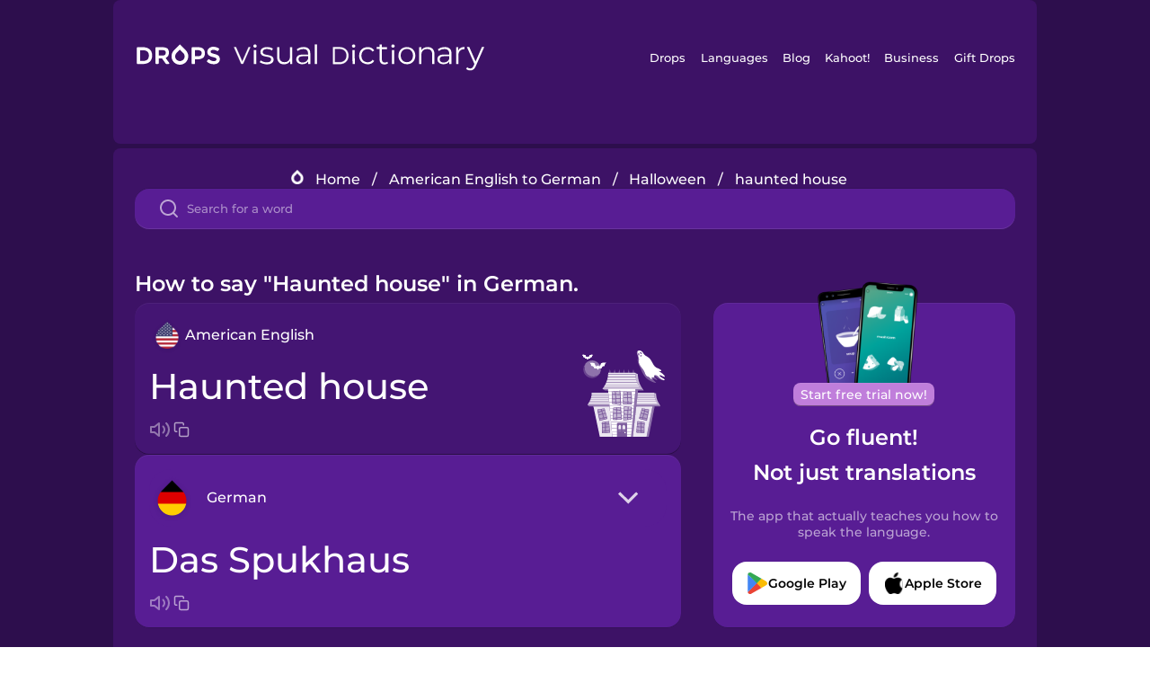

--- FILE ---
content_type: text/html
request_url: https://languagedrops.com/word/en/english/german/translate/haunted_house/
body_size: 12517
content:
<!DOCTYPE html><html lang="en"><head><meta name="generator" content="React Static"/><title data-react-helmet="true">How to say &quot;Haunted house&quot; in German.</title><meta data-react-helmet="true" name="description" content="Ready to learn &quot;Haunted house&quot; and 18 other words for Halloween in German? Use the illustrations and pronunciations below to get started."/><script>(function(w,d,s,l,i){w[l]=w[l]||[];w[l].push({'gtm.start':
new Date().getTime(),event:'gtm.js'});var f=d.getElementsByTagName(s)[0],
j=d.createElement(s),dl=l!='dataLayer'?'&l='+l:'';j.async=true;j.src=
'https://www.googletagmanager.com/gtm.js?id='+i+dl;f.parentNode.insertBefore(j,f);
})(window,document,'script','dataLayer','GTM-NQMMXQR');
window.dataLayer = window.dataLayer || [];function gtag(){window.dataLayer.push(arguments)};gtag('js', new Date());</script><script>
  (function() {
    var script = document.createElement('script');
    script.type = 'text/javascript';
    script.async = true;
    script.setAttribute('data-noptimize', '1');
    script.setAttribute('data-cfasync', 'false');
    script.src = '//scripts.pubnation.com/tags/c6bc3913-5bee-4d60-adca-71ff3c54b07a.js';
    document.head.appendChild(script);
  })();
</script><link rel="preload" as="script" href="/word/templates/vendors~src/pages/Topic/TopicPage~src/pages/Translation/TranslationPage~src/pages/category/categoryP~6614e107.6fff4110.js"/><link rel="preload" as="script" href="/word/templates/src/pages/Topic/TopicPage~src/pages/Translation/TranslationPage~src/pages/category/categoryPage~src/~f0a404ff.3d24626f.js"/><link rel="preload" as="script" href="/word/templates/src/pages/Translation/TranslationPage~src/pages/uiHome/uiHomePage.9691a931.js"/><link rel="preload" as="script" href="/word/templates/src/pages/Translation/TranslationPage.02cd2c1c.js"/><link rel="preload" as="script" href="/word/templates/styles.d149ac83.js"/><link rel="preload" as="script" href="/word/templates/vendors~main.17b8031b.js"/><link rel="preload" as="script" href="/word/main.ba1a7cee.js"/><link rel="preload" as="style" href="/word/styles.d149ac83.css"/><link rel="stylesheet" href="/word/styles.d149ac83.css"/><meta charSet="UTF-8"/><link rel="canonical" href="https://languagedrops.com/word/en/english/german/translate/haunted_house/"/><meta name="apple-itunes-app" content="app-id=939540371"/><link rel="icon" href="/word/assets/icons/favicon.png"/><link rel="shortcut icon" href="/word/assets/icons/favicon.png"/><meta name="viewport" content="width=device-width, initial-scale=1.0, maximum-scale=1.0, minimum-scale=1.0"/></head><body style="visibility:collapse;height:0;width:0;display:none"><noscript><iframe src="https://www.googletagmanager.com/ns.html?id=GTM-NQMMXQR" height="0" width="0" style="display:none;visibility:hidden"></iframe></noscript><div id="root"><div class="main-container"><div class="translation-page-container"><div class="section-container section-last-long-section "><div style="background-image:url(&#x27;/word/assets/icons/logo.svg&#x27;" class="header-container"><div class="header-links"><div class="header-link"><a href="https://languagedrops.com/" class="header-link-link">Drops</a></div><div class="header-link"><a href="https://languagedrops.com/languages" class="header-link-link">Languages</a></div><div class="header-link"><a href="https://languagedrops.com/blog" class="header-link-link">Blog</a></div><div class="header-link"><a href="https://kahoot.com" class="header-link-link">Kahoot!</a></div><div class="header-link"><a href="https://languagedrops.com/business" class="header-link-link">Business</a></div><div class="header-link"><a href="https://languagedrops.com/gift-drops" class="header-link-link">Gift Drops</a></div></div><div class="hamburger"><img src="https://languagedrops.com/word/assets/icons/hamburger.svg"/></div></div></div><div class="section-container section-last-long-section "><div class="sub-header-new-container"><div class="breadcrumb-bar-new-container"><img class="breadcrumb-bar-logo" src="https://languagedrops.com/word/assets/icons/drop.png"/><a title="Home" href="/word/en/" class="breadcrumb-link">Home</a><span class="breadcrumb-bar-separator">/</span><a title="American English to German" href="/word/en/english/german/" class="breadcrumb-link">American English to German</a><span class="breadcrumb-bar-separator">/</span><a title="Halloween" href="/word/en/english/german/topics/halloween/" class="breadcrumb-link">Halloween</a><span class="breadcrumb-bar-separator">/</span><span class="breadcrumb-no-link">haunted house</span></div><div class="ais-InstantSearch__root"><div class="word-search-search-container"><div class="word-search-input-container"><img src="https://languagedrops.com/word/assets/icons/search.svg" class="word-search-input-icon"/><input type="text" class="word-search-input" value="" spellcheck="false" placeholder="Search for a word"/></div></div></div></div><h1 class="translation-page-title">How to say &quot;Haunted house&quot; in German.</h1><div class="translation-container"><div class="translation-words-container"><div class="translation-native"><div class="translation-side"><div class="translation-side-language-container"><img src="https://languagedrops.com/word/assets/icons/languages/flag_drop_english.png" class="translation-side-language-image"/><span class="translation-side-language">American English</span></div><div class="particle-left"><h3 class="particle-text">haunted house</h3><div class="particle-quick-actions"><div class="particle-speaker"><figure class="speaker-container  speaker-no-sound"><img class="speaker-image" src="https://languagedrops.com/word/assets/icons/speaker.svg"/><audio src="https://content-prod.drops-files.com/v90/sound/mp3/fbe3fb22f7175699fd986fcd2697b97207afbdda.mp3"></audio></figure></div><img class="particle-copy" src="https://languagedrops.com/word/assets/icons/copy.svg"/></div></div></div><div class="translation-illustration"><img decoding="async" title="haunted house-das Spukhaus" alt="haunted house-das Spukhaus.svg" class="word-image-image" src="https://content-prod.drops-files.com/v90/svg/v17/13e3ec296ba074797d5e88efdd8f0ae0c891c1fd.svg"/></div></div><div class="translation-foreign"><div class="translation-side"><div class="translation-side-language-container"><div class="drops-button language-selector " style="background-color:#581D94"><div class="language-selector-new-row" style="background-color:#581D94"><div class="language-selector-info " style="background-image:url(/word/assets/icons/languages/flag_drop_german.png)">German</div><img src="https://languagedrops.com/word/assets/icons/arrow.svg" class="language-selector-arrow "/></div><div class="language-selector-list-new " style="background-color:#581D94"><div class="language-selector-option" style="background-image:url(/word/assets/icons/languages/flag_drop_arabic.png)">Arabic</div><div class="language-selector-option" style="background-image:url(/word/assets/icons/languages/flag_drop_bosnian.png)">Bosnian</div><div class="language-selector-option" style="background-image:url(/word/assets/icons/languages/flag_drop_portuguese.png)">Brazilian Portuguese</div><div class="language-selector-option" style="background-image:url(/word/assets/icons/languages/flag_drop_chineseCantonese.png)">Cantonese Chinese</div><div class="language-selector-option" style="background-image:url(/word/assets/icons/languages/flag_drop_spanish.png)">Castilian Spanish</div><div class="language-selector-option" style="background-image:url(/word/assets/icons/languages/flag_drop_catalan.png)">Catalan</div><div class="language-selector-option" style="background-image:url(/word/assets/icons/languages/flag_drop_croatian.png)">Croatian</div><div class="language-selector-option" style="background-image:url(/word/assets/icons/languages/flag_drop_danish.png)">Danish</div><div class="language-selector-option" style="background-image:url(/word/assets/icons/languages/flag_drop_dutch.png)">Dutch</div><div class="language-selector-option" style="background-image:url(/word/assets/icons/languages/flag_drop_esperanto.png)">Esperanto</div><div class="language-selector-option" style="background-image:url(/word/assets/icons/languages/flag_drop_estonian.png)">Estonian</div><div class="language-selector-option" style="background-image:url(/word/assets/icons/languages/flag_drop_portugueseEuropean.png)">European Portuguese</div><div class="language-selector-option" style="background-image:url(/word/assets/icons/languages/flag_drop_finnish.png)">Finnish</div><div class="language-selector-option" style="background-image:url(/word/assets/icons/languages/flag_drop_french.png)">French</div><div class="language-selector-option" style="background-image:url(/word/assets/icons/languages/flag_drop_galician.png)">Galician</div><div class="language-selector-option" style="background-image:url(/word/assets/icons/languages/flag_drop_german.png)">German</div><div class="language-selector-option" style="background-image:url(/word/assets/icons/languages/flag_drop_greek.png)">Greek</div><div class="language-selector-option" style="background-image:url(/word/assets/icons/languages/flag_drop_hawaiian.png)">Hawaiian</div><div class="language-selector-option" style="background-image:url(/word/assets/icons/languages/flag_drop_hebrew.png)">Hebrew</div><div class="language-selector-option" style="background-image:url(/word/assets/icons/languages/flag_drop_hindi.png)">Hindi</div><div class="language-selector-option" style="background-image:url(/word/assets/icons/languages/flag_drop_hungarian.png)">Hungarian</div><div class="language-selector-option" style="background-image:url(/word/assets/icons/languages/flag_drop_icelandic.png)">Icelandic</div><div class="language-selector-option" style="background-image:url(/word/assets/icons/languages/flag_drop_indonesian.png)">Indonesian</div><div class="language-selector-option" style="background-image:url(/word/assets/icons/languages/flag_drop_italian.png)">Italian</div><div class="language-selector-option" style="background-image:url(/word/assets/icons/languages/flag_drop_japanese.png)">Japanese</div><div class="language-selector-option" style="background-image:url(/word/assets/icons/languages/flag_drop_korean.png)">Korean</div><div class="language-selector-option" style="background-image:url(/word/assets/icons/languages/flag_drop_chinese.png)">Mandarin Chinese</div><div class="language-selector-option" style="background-image:url(/word/assets/icons/languages/flag_drop_spanishMexican.png)">Mexican Spanish</div><div class="language-selector-option" style="background-image:url(/word/assets/icons/languages/flag_drop_maori.png)">Māori</div><div class="language-selector-option" style="background-image:url(/word/assets/icons/languages/flag_drop_norwegian.png)">Norwegian</div><div class="language-selector-option" style="background-image:url(/word/assets/icons/languages/flag_drop_persian.png)">Persian</div><div class="language-selector-option" style="background-image:url(/word/assets/icons/languages/flag_drop_polish.png)">Polish</div><div class="language-selector-option" style="background-image:url(/word/assets/icons/languages/flag_drop_romanian.png)">Romanian</div><div class="language-selector-option" style="background-image:url(/word/assets/icons/languages/flag_drop_russian.png)">Russian</div><div class="language-selector-option" style="background-image:url(/word/assets/icons/languages/flag_drop_samoan.png)">Samoan</div><div class="language-selector-option" style="background-image:url(/word/assets/icons/languages/flag_drop_sanskrit.png)">Sanskrit</div><div class="language-selector-option" style="background-image:url(/word/assets/icons/languages/flag_drop_serbian.png)">Serbian</div><div class="language-selector-option" style="background-image:url(/word/assets/icons/languages/flag_drop_swedish.png)">Swedish</div><div class="language-selector-option" style="background-image:url(/word/assets/icons/languages/flag_drop_tagalog.png)">Tagalog</div><div class="language-selector-option" style="background-image:url(/word/assets/icons/languages/flag_drop_thai.png)">Thai</div><div class="language-selector-option" style="background-image:url(/word/assets/icons/languages/flag_drop_turkish.png)">Turkish</div><div class="language-selector-option" style="background-image:url(/word/assets/icons/languages/flag_drop_ukrainian.png)">Ukrainian</div><div class="language-selector-option" style="background-image:url(/word/assets/icons/languages/flag_drop_vietnamese.png)">Vietnamese</div></div><div class="language-selector-open-background closing"></div></div></div><div class="particle-right"><h3 class="particle-text">das Spukhaus</h3><div class="particle-quick-actions"><div class="particle-speaker"><figure class="speaker-container  speaker-no-sound"><img class="speaker-image" src="https://languagedrops.com/word/assets/icons/speaker.svg"/><audio src="https://content-prod.drops-files.com/v90/sound/mp3/11f8de249f18de9be21c00d377da780c459efb06.mp3"></audio></figure></div><img class="particle-copy" src="https://languagedrops.com/word/assets/icons/copy.svg"/></div></div></div></div></div><div class="app-redirect"><img src="https://languagedrops.com/word/assets/icons/mobileAppScreenshot.png" class="app-redirect-screenshot"/><span class="app-redirect-screenshot-title">Start free trial now!</span><div><h1 class="app-redirect-title">Go fluent!</h1><h1 class="app-redirect-title">Not just translations</h1></div><h3 class="app-redirect-description">The app that actually teaches you how to speak the language.</h3><div class="store-buttons-container"><div class="store-buttons-button"><img class="store-buttons-icon" src="https://languagedrops.com/word/assets/icons/google.svg"/><span class="store-buttons-text">Google Play</span></div><div class="store-buttons-button"><img class="store-buttons-icon" src="https://languagedrops.com/word/assets/icons/apple.svg"/><span class="store-buttons-text">Apple Store</span></div></div></div></div></div><div class="section-container section-last-long-section "><h2 class="bites-title">Learn the word in this minigame:</h2><div class="translation-page-bites-iframe-container"><iframe class="translation-page-bites-iframe" src=""></iframe></div></div><div class="section-container section-last-long-section "><div class="section-title-container"><h2 class="section-title">More Halloween Vocabulary in German</h2></div><div class="topic-container"><div class="topic-header-container"><div class="topic-header-first-word"><span>American English</span></div><img src="https://languagedrops.com/word/assets/icons/swapper.svg" class="topic-header-arrow"/><div class="topic-header-second-word"><span>German</span></div></div><div class="topic-new-row-wrapper"><a class="topic-new-row" href="/word/en/english/german/translate/skeleton"><div class="topic-new-row-translation-container"><div class="topic-new-row-languages-wrapper"><div class="topic-new-row-language-container"><img src="https://languagedrops.com/word/assets/icons/languages/flag_drop_english.png" class="topic-new-row-language-image"/><span class="topic-new-row-language">skeleton</span></div><div class="topic-new-row-language-container-foreign"><img src="https://languagedrops.com/word/assets/icons/languages/flag_drop_german.png" class="topic-new-row-language-image"/><span class="topic-new-row-language">das Skelett</span></div></div><div class="topic-new-row-illustration"><img decoding="async" title="skeleton-das Skelett" alt="skeleton-das Skelett.svg" class="word-image-image" src="https://content-prod.drops-files.com/v90/svg/v17/a80e8943b7bab92aae65364d02676f84536b0a41.svg"/></div></div><div class="topic-new-row-quick-actions"><div class="topic-new-row-speaker"><figure class="speaker-container  speaker-no-sound"><img class="speaker-image" src="https://languagedrops.com/word/assets/icons/speaker.svg"/><audio src="https://content-prod.drops-files.com/v90/sound/mp3/8613187a63af3fa8680378dfa732d1ca96bb20f0.mp3"></audio></figure></div><div class="topic-new-row-row-center"><img class="topic-new-row-copy" src="https://languagedrops.com/word/assets/icons/copy.svg"/><img class="topic-new-row-share" src="https://languagedrops.com/word/assets/icons/share.svg"/></div></div></a><a class="topic-new-row" href="/word/en/english/german/translate/halloween"><div class="topic-new-row-translation-container"><div class="topic-new-row-languages-wrapper"><div class="topic-new-row-language-container"><img src="https://languagedrops.com/word/assets/icons/languages/flag_drop_english.png" class="topic-new-row-language-image"/><span class="topic-new-row-language">Halloween</span></div><div class="topic-new-row-language-container-foreign"><img src="https://languagedrops.com/word/assets/icons/languages/flag_drop_german.png" class="topic-new-row-language-image"/><span class="topic-new-row-language">Halloween</span></div></div><div class="topic-new-row-illustration"><img decoding="async" title="Halloween-Halloween" alt="Halloween-Halloween.svg" class="word-image-image" src="https://content-prod.drops-files.com/v90/svg/v17/049d9730fdc244f56060553cde6a0d3d2e3724d1.svg"/></div></div><div class="topic-new-row-quick-actions"><div class="topic-new-row-speaker"><figure class="speaker-container  speaker-no-sound"><img class="speaker-image" src="https://languagedrops.com/word/assets/icons/speaker.svg"/><audio src="https://content-prod.drops-files.com/v90/sound/mp3/be93305120f549428e595c471ed4a231c0859f27.mp3"></audio></figure></div><div class="topic-new-row-row-center"><img class="topic-new-row-copy" src="https://languagedrops.com/word/assets/icons/copy.svg"/><img class="topic-new-row-share" src="https://languagedrops.com/word/assets/icons/share.svg"/></div></div></a><a class="topic-new-row" href="/word/en/english/german/translate/bat"><div class="topic-new-row-translation-container"><div class="topic-new-row-languages-wrapper"><div class="topic-new-row-language-container"><img src="https://languagedrops.com/word/assets/icons/languages/flag_drop_english.png" class="topic-new-row-language-image"/><span class="topic-new-row-language">bat</span></div><div class="topic-new-row-language-container-foreign"><img src="https://languagedrops.com/word/assets/icons/languages/flag_drop_german.png" class="topic-new-row-language-image"/><span class="topic-new-row-language">die Fledermaus</span></div></div><div class="topic-new-row-illustration"><img decoding="async" title="bat-die Fledermaus" alt="bat-die Fledermaus.svg" class="word-image-image" src="https://content-prod.drops-files.com/v90/svg/v17/54a5c4cdc381652ffe815c5f1cc8abbce4ffc549.svg"/></div></div><div class="topic-new-row-quick-actions"><div class="topic-new-row-speaker"><figure class="speaker-container  speaker-no-sound"><img class="speaker-image" src="https://languagedrops.com/word/assets/icons/speaker.svg"/><audio src="https://content-prod.drops-files.com/v90/sound/mp3/c53833cacf5a60d8e248218c8304f4e894b63801.mp3"></audio></figure></div><div class="topic-new-row-row-center"><img class="topic-new-row-copy" src="https://languagedrops.com/word/assets/icons/copy.svg"/><img class="topic-new-row-share" src="https://languagedrops.com/word/assets/icons/share.svg"/></div></div></a><a class="topic-new-row" href="/word/en/english/german/translate/scarecrow"><div class="topic-new-row-translation-container"><div class="topic-new-row-languages-wrapper"><div class="topic-new-row-language-container"><img src="https://languagedrops.com/word/assets/icons/languages/flag_drop_english.png" class="topic-new-row-language-image"/><span class="topic-new-row-language">scarecrow</span></div><div class="topic-new-row-language-container-foreign"><img src="https://languagedrops.com/word/assets/icons/languages/flag_drop_german.png" class="topic-new-row-language-image"/><span class="topic-new-row-language">die Vogelscheuche</span></div></div><div class="topic-new-row-illustration"><img decoding="async" title="scarecrow-die Vogelscheuche" alt="scarecrow-die Vogelscheuche.svg" class="word-image-image" src="https://content-prod.drops-files.com/v90/svg/v17/c80ea273d683d2dcc4d215ff69ea2980f3db6554.svg"/></div></div><div class="topic-new-row-quick-actions"><div class="topic-new-row-speaker"><figure class="speaker-container  speaker-no-sound"><img class="speaker-image" src="https://languagedrops.com/word/assets/icons/speaker.svg"/><audio src="https://content-prod.drops-files.com/v90/sound/mp3/9f19061cf58a4147992f07ed5fbd1c154d4381d8.mp3"></audio></figure></div><div class="topic-new-row-row-center"><img class="topic-new-row-copy" src="https://languagedrops.com/word/assets/icons/copy.svg"/><img class="topic-new-row-share" src="https://languagedrops.com/word/assets/icons/share.svg"/></div></div></a><a class="topic-new-row" href="/word/en/english/german/translate/ghost"><div class="topic-new-row-translation-container"><div class="topic-new-row-languages-wrapper"><div class="topic-new-row-language-container"><img src="https://languagedrops.com/word/assets/icons/languages/flag_drop_english.png" class="topic-new-row-language-image"/><span class="topic-new-row-language">ghost</span></div><div class="topic-new-row-language-container-foreign"><img src="https://languagedrops.com/word/assets/icons/languages/flag_drop_german.png" class="topic-new-row-language-image"/><span class="topic-new-row-language">das Gespenst</span></div></div><div class="topic-new-row-illustration"><img decoding="async" title="ghost-das Gespenst" alt="ghost-das Gespenst.svg" class="word-image-image" src="https://content-prod.drops-files.com/v90/svg/v17/a10f8d8db1165685a0c2c2f8842b9875cd8dd7da.svg"/></div></div><div class="topic-new-row-quick-actions"><div class="topic-new-row-speaker"><figure class="speaker-container  speaker-no-sound"><img class="speaker-image" src="https://languagedrops.com/word/assets/icons/speaker.svg"/><audio src="https://content-prod.drops-files.com/v90/sound/mp3/ddd13c9c1ac612454a160834e90e6072f605c0c5.mp3"></audio></figure></div><div class="topic-new-row-row-center"><img class="topic-new-row-copy" src="https://languagedrops.com/word/assets/icons/copy.svg"/><img class="topic-new-row-share" src="https://languagedrops.com/word/assets/icons/share.svg"/></div></div></a><a class="topic-new-row" href="/word/en/english/german/translate/monster"><div class="topic-new-row-translation-container"><div class="topic-new-row-languages-wrapper"><div class="topic-new-row-language-container"><img src="https://languagedrops.com/word/assets/icons/languages/flag_drop_english.png" class="topic-new-row-language-image"/><span class="topic-new-row-language">monster</span></div><div class="topic-new-row-language-container-foreign"><img src="https://languagedrops.com/word/assets/icons/languages/flag_drop_german.png" class="topic-new-row-language-image"/><span class="topic-new-row-language">das Monster</span></div></div><div class="topic-new-row-illustration"><img decoding="async" title="monster-das Monster" alt="monster-das Monster.svg" class="word-image-image" src="https://content-prod.drops-files.com/v90/svg/v17/d7a2b1b9410acc7e6ead49b4ed7f484dba201d23.svg"/></div></div><div class="topic-new-row-quick-actions"><div class="topic-new-row-speaker"><figure class="speaker-container  speaker-no-sound"><img class="speaker-image" src="https://languagedrops.com/word/assets/icons/speaker.svg"/><audio src="https://content-prod.drops-files.com/v90/sound/mp3/063d7d9fe30e044a9431773c2b4eb10ee42cf734.mp3"></audio></figure></div><div class="topic-new-row-row-center"><img class="topic-new-row-copy" src="https://languagedrops.com/word/assets/icons/copy.svg"/><img class="topic-new-row-share" src="https://languagedrops.com/word/assets/icons/share.svg"/></div></div></a><a class="topic-new-row" href="/word/en/english/german/translate/doorbell"><div class="topic-new-row-translation-container"><div class="topic-new-row-languages-wrapper"><div class="topic-new-row-language-container"><img src="https://languagedrops.com/word/assets/icons/languages/flag_drop_english.png" class="topic-new-row-language-image"/><span class="topic-new-row-language">doorbell</span></div><div class="topic-new-row-language-container-foreign"><img src="https://languagedrops.com/word/assets/icons/languages/flag_drop_german.png" class="topic-new-row-language-image"/><span class="topic-new-row-language">die Türklingel</span></div></div><div class="topic-new-row-illustration"><img decoding="async" title="doorbell-die Türklingel" alt="doorbell-die Türklingel.svg" class="word-image-image" src="https://content-prod.drops-files.com/v90/svg/v17/5e9380aef824331165f2ded2bbbb6731cea0eb1b.svg"/></div></div><div class="topic-new-row-quick-actions"><div class="topic-new-row-speaker"><figure class="speaker-container  speaker-no-sound"><img class="speaker-image" src="https://languagedrops.com/word/assets/icons/speaker.svg"/><audio src="https://content-prod.drops-files.com/v90/sound/mp3/a3457640fae6972f43d5b67dd4197d42c184468d.mp3"></audio></figure></div><div class="topic-new-row-row-center"><img class="topic-new-row-copy" src="https://languagedrops.com/word/assets/icons/copy.svg"/><img class="topic-new-row-share" src="https://languagedrops.com/word/assets/icons/share.svg"/></div></div></a><a class="topic-new-row" href="/word/en/english/german/translate/costume"><div class="topic-new-row-translation-container"><div class="topic-new-row-languages-wrapper"><div class="topic-new-row-language-container"><img src="https://languagedrops.com/word/assets/icons/languages/flag_drop_english.png" class="topic-new-row-language-image"/><span class="topic-new-row-language">costume</span></div><div class="topic-new-row-language-container-foreign"><img src="https://languagedrops.com/word/assets/icons/languages/flag_drop_german.png" class="topic-new-row-language-image"/><span class="topic-new-row-language">das Kostüm</span></div></div><div class="topic-new-row-illustration"><img decoding="async" title="costume-das Kostüm" alt="costume-das Kostüm.svg" class="word-image-image" src="https://content-prod.drops-files.com/v90/svg/v17/ff533ab7f4ec74eba2f7627c82321c913218afb6.svg"/></div></div><div class="topic-new-row-quick-actions"><div class="topic-new-row-speaker"><figure class="speaker-container  speaker-no-sound"><img class="speaker-image" src="https://languagedrops.com/word/assets/icons/speaker.svg"/><audio src="https://content-prod.drops-files.com/v90/sound/mp3/6d76bbf335dec83c2b60c5aaaccb63956fd5071d.mp3"></audio></figure></div><div class="topic-new-row-row-center"><img class="topic-new-row-copy" src="https://languagedrops.com/word/assets/icons/copy.svg"/><img class="topic-new-row-share" src="https://languagedrops.com/word/assets/icons/share.svg"/></div></div></a><a class="topic-new-row" href="/word/en/english/german/translate/jack-o&#x27;-lantern"><div class="topic-new-row-translation-container"><div class="topic-new-row-languages-wrapper"><div class="topic-new-row-language-container"><img src="https://languagedrops.com/word/assets/icons/languages/flag_drop_english.png" class="topic-new-row-language-image"/><span class="topic-new-row-language">jack-o&#x27;-lantern</span></div><div class="topic-new-row-language-container-foreign"><img src="https://languagedrops.com/word/assets/icons/languages/flag_drop_german.png" class="topic-new-row-language-image"/><span class="topic-new-row-language">die Kürbislaterne</span></div></div><div class="topic-new-row-illustration"><img decoding="async" title="jack-o&#x27;-lantern-die Kürbislaterne" alt="jack-o&#x27;-lantern-die Kürbislaterne.svg" class="word-image-image" src="https://content-prod.drops-files.com/v90/svg/v17/9bc4129af58273d8948e534618e8355fdcbe9ed6.svg"/></div></div><div class="topic-new-row-quick-actions"><div class="topic-new-row-speaker"><figure class="speaker-container  speaker-no-sound"><img class="speaker-image" src="https://languagedrops.com/word/assets/icons/speaker.svg"/><audio src="https://content-prod.drops-files.com/v90/sound/mp3/f21035450bad8d97260323b1e7c50511ceebce80.mp3"></audio></figure></div><div class="topic-new-row-row-center"><img class="topic-new-row-copy" src="https://languagedrops.com/word/assets/icons/copy.svg"/><img class="topic-new-row-share" src="https://languagedrops.com/word/assets/icons/share.svg"/></div></div></a><a class="topic-new-row" href="/word/en/english/german/translate/trick_or_treat"><div class="topic-new-row-translation-container"><div class="topic-new-row-languages-wrapper"><div class="topic-new-row-language-container"><img src="https://languagedrops.com/word/assets/icons/languages/flag_drop_english.png" class="topic-new-row-language-image"/><span class="topic-new-row-language">trick or treat</span></div><div class="topic-new-row-language-container-foreign"><img src="https://languagedrops.com/word/assets/icons/languages/flag_drop_german.png" class="topic-new-row-language-image"/><span class="topic-new-row-language">Süßes oder Saures</span></div></div><div class="topic-new-row-illustration"><img decoding="async" title="trick or treat-Süßes oder Saures" alt="trick or treat-Süßes oder Saures.svg" class="word-image-image" src="https://content-prod.drops-files.com/v90/svg/v17/f4d9cfdda5921225689156efda6127c994b73e4b.svg"/></div></div><div class="topic-new-row-quick-actions"><div class="topic-new-row-speaker"><figure class="speaker-container  speaker-no-sound"><img class="speaker-image" src="https://languagedrops.com/word/assets/icons/speaker.svg"/><audio src="https://content-prod.drops-files.com/v90/sound/mp3/f435586e534c46a25893bc230b1fa7fb23c3232d.mp3"></audio></figure></div><div class="topic-new-row-row-center"><img class="topic-new-row-copy" src="https://languagedrops.com/word/assets/icons/copy.svg"/><img class="topic-new-row-share" src="https://languagedrops.com/word/assets/icons/share.svg"/></div></div></a><a class="topic-new-row" href="/word/en/english/german/translate/spider_web"><div class="topic-new-row-translation-container"><div class="topic-new-row-languages-wrapper"><div class="topic-new-row-language-container"><img src="https://languagedrops.com/word/assets/icons/languages/flag_drop_english.png" class="topic-new-row-language-image"/><span class="topic-new-row-language">spider web</span></div><div class="topic-new-row-language-container-foreign"><img src="https://languagedrops.com/word/assets/icons/languages/flag_drop_german.png" class="topic-new-row-language-image"/><span class="topic-new-row-language">das Spinnennetz</span></div></div><div class="topic-new-row-illustration"><img decoding="async" title="spider web-das Spinnennetz" alt="spider web-das Spinnennetz.svg" class="word-image-image" src="https://content-prod.drops-files.com/v90/svg/v17/d5aee420684f0cc4511a88cc2c0a8f84c58e2f40.svg"/></div></div><div class="topic-new-row-quick-actions"><div class="topic-new-row-speaker"><figure class="speaker-container  speaker-no-sound"><img class="speaker-image" src="https://languagedrops.com/word/assets/icons/speaker.svg"/><audio src="https://content-prod.drops-files.com/v90/sound/mp3/5ab22b164ec79f4e1a81f59ff53d7a388b1de6fc.mp3"></audio></figure></div><div class="topic-new-row-row-center"><img class="topic-new-row-copy" src="https://languagedrops.com/word/assets/icons/copy.svg"/><img class="topic-new-row-share" src="https://languagedrops.com/word/assets/icons/share.svg"/></div></div></a><a class="topic-new-row" href="/word/en/english/german/translate/mask"><div class="topic-new-row-translation-container"><div class="topic-new-row-languages-wrapper"><div class="topic-new-row-language-container"><img src="https://languagedrops.com/word/assets/icons/languages/flag_drop_english.png" class="topic-new-row-language-image"/><span class="topic-new-row-language">mask</span></div><div class="topic-new-row-language-container-foreign"><img src="https://languagedrops.com/word/assets/icons/languages/flag_drop_german.png" class="topic-new-row-language-image"/><span class="topic-new-row-language">die Maske</span></div></div><div class="topic-new-row-illustration"><img decoding="async" title="mask-die Maske" alt="mask-die Maske.svg" class="word-image-image" src="https://content-prod.drops-files.com/v90/svg/v17/5f277cd4615767ecc27a5569487dbbf153d9188f.svg"/></div></div><div class="topic-new-row-quick-actions"><div class="topic-new-row-speaker"><figure class="speaker-container  speaker-no-sound"><img class="speaker-image" src="https://languagedrops.com/word/assets/icons/speaker.svg"/><audio src="https://content-prod.drops-files.com/v90/sound/mp3/c76df15f9a4764329dea3352d1e51dbf0cf18bbd.mp3"></audio></figure></div><div class="topic-new-row-row-center"><img class="topic-new-row-copy" src="https://languagedrops.com/word/assets/icons/copy.svg"/><img class="topic-new-row-share" src="https://languagedrops.com/word/assets/icons/share.svg"/></div></div></a><a class="topic-new-row" href="/word/en/english/german/translate/goosebumps"><div class="topic-new-row-translation-container"><div class="topic-new-row-languages-wrapper"><div class="topic-new-row-language-container"><img src="https://languagedrops.com/word/assets/icons/languages/flag_drop_english.png" class="topic-new-row-language-image"/><span class="topic-new-row-language">goosebumps</span></div><div class="topic-new-row-language-container-foreign"><img src="https://languagedrops.com/word/assets/icons/languages/flag_drop_german.png" class="topic-new-row-language-image"/><span class="topic-new-row-language">die Gänsehaut</span></div></div><div class="topic-new-row-illustration"><img decoding="async" title="goosebumps-die Gänsehaut" alt="goosebumps-die Gänsehaut.svg" class="word-image-image" src="https://content-prod.drops-files.com/v90/svg/v17/3184fb75a91c60a8b69c93d29d7579bede4c32d2.svg"/></div></div><div class="topic-new-row-quick-actions"><div class="topic-new-row-speaker"><figure class="speaker-container  speaker-no-sound"><img class="speaker-image" src="https://languagedrops.com/word/assets/icons/speaker.svg"/><audio src="https://content-prod.drops-files.com/v90/sound/mp3/5873fce9ebca84c5ddd718b2fd2f11c3ac0f960f.mp3"></audio></figure></div><div class="topic-new-row-row-center"><img class="topic-new-row-copy" src="https://languagedrops.com/word/assets/icons/copy.svg"/><img class="topic-new-row-share" src="https://languagedrops.com/word/assets/icons/share.svg"/></div></div></a><a class="topic-new-row" href="/word/en/english/german/translate/spooky"><div class="topic-new-row-translation-container"><div class="topic-new-row-languages-wrapper"><div class="topic-new-row-language-container"><img src="https://languagedrops.com/word/assets/icons/languages/flag_drop_english.png" class="topic-new-row-language-image"/><span class="topic-new-row-language">spooky</span></div><div class="topic-new-row-language-container-foreign"><img src="https://languagedrops.com/word/assets/icons/languages/flag_drop_german.png" class="topic-new-row-language-image"/><span class="topic-new-row-language">gruselig</span></div></div><div class="topic-new-row-illustration"><img decoding="async" title="spooky-gruselig" alt="spooky-gruselig.svg" class="word-image-image" src="https://content-prod.drops-files.com/v90/svg/v17/009ad3632ef3dc60c56a7ddae61c63e3eed4fb44.svg"/></div></div><div class="topic-new-row-quick-actions"><div class="topic-new-row-speaker"><figure class="speaker-container  speaker-no-sound"><img class="speaker-image" src="https://languagedrops.com/word/assets/icons/speaker.svg"/><audio src="https://content-prod.drops-files.com/v90/sound/mp3/4ab378da1a1523244ae23802f659110fffb77b76.mp3"></audio></figure></div><div class="topic-new-row-row-center"><img class="topic-new-row-copy" src="https://languagedrops.com/word/assets/icons/copy.svg"/><img class="topic-new-row-share" src="https://languagedrops.com/word/assets/icons/share.svg"/></div></div></a><a class="topic-new-row" href="/word/en/english/german/translate/i_carve"><div class="topic-new-row-translation-container"><div class="topic-new-row-languages-wrapper"><div class="topic-new-row-language-container"><img src="https://languagedrops.com/word/assets/icons/languages/flag_drop_english.png" class="topic-new-row-language-image"/><span class="topic-new-row-language">I carve</span></div><div class="topic-new-row-language-container-foreign"><img src="https://languagedrops.com/word/assets/icons/languages/flag_drop_german.png" class="topic-new-row-language-image"/><span class="topic-new-row-language">ich schnitze</span></div></div><div class="topic-new-row-illustration"><img decoding="async" title="I carve-ich schnitze" alt="I carve-ich schnitze.svg" class="word-image-image" src="https://content-prod.drops-files.com/v90/svg/v17/9e9368198b8b1bbd416617a58de0e9e499a78165.svg"/></div></div><div class="topic-new-row-quick-actions"><div class="topic-new-row-speaker"><figure class="speaker-container  speaker-no-sound"><img class="speaker-image" src="https://languagedrops.com/word/assets/icons/speaker.svg"/><audio src="https://content-prod.drops-files.com/v90/sound/mp3/fe7432e3c808664f86976649c4a195c0d5b09214.mp3"></audio></figure></div><div class="topic-new-row-row-center"><img class="topic-new-row-copy" src="https://languagedrops.com/word/assets/icons/copy.svg"/><img class="topic-new-row-share" src="https://languagedrops.com/word/assets/icons/share.svg"/></div></div></a><a class="topic-new-row" href="/word/en/english/german/translate/sweets"><div class="topic-new-row-translation-container"><div class="topic-new-row-languages-wrapper"><div class="topic-new-row-language-container"><img src="https://languagedrops.com/word/assets/icons/languages/flag_drop_english.png" class="topic-new-row-language-image"/><span class="topic-new-row-language">sweets</span></div><div class="topic-new-row-language-container-foreign"><img src="https://languagedrops.com/word/assets/icons/languages/flag_drop_german.png" class="topic-new-row-language-image"/><span class="topic-new-row-language">die Süßigkeiten</span></div></div><div class="topic-new-row-illustration"><img decoding="async" title="sweets-die Süßigkeiten" alt="sweets-die Süßigkeiten.svg" class="word-image-image" src="https://content-prod.drops-files.com/v90/svg/v17/d1617d73f8a203042f0a501b31a0f7e8efbd7a67.svg"/></div></div><div class="topic-new-row-quick-actions"><div class="topic-new-row-speaker"><figure class="speaker-container  speaker-no-sound"><img class="speaker-image" src="https://languagedrops.com/word/assets/icons/speaker.svg"/><audio src="https://content-prod.drops-files.com/v90/sound/mp3/e5035ba5ef4127c5e13637bf0434ea3cb617ed7c.mp3"></audio></figure></div><div class="topic-new-row-row-center"><img class="topic-new-row-copy" src="https://languagedrops.com/word/assets/icons/copy.svg"/><img class="topic-new-row-share" src="https://languagedrops.com/word/assets/icons/share.svg"/></div></div></a><a class="topic-new-row" href="/word/en/english/german/translate/i_dress_up"><div class="topic-new-row-translation-container"><div class="topic-new-row-languages-wrapper"><div class="topic-new-row-language-container"><img src="https://languagedrops.com/word/assets/icons/languages/flag_drop_english.png" class="topic-new-row-language-image"/><span class="topic-new-row-language">I dress up</span></div><div class="topic-new-row-language-container-foreign"><img src="https://languagedrops.com/word/assets/icons/languages/flag_drop_german.png" class="topic-new-row-language-image"/><span class="topic-new-row-language">ich verkleide mich</span></div></div><div class="topic-new-row-illustration"><img decoding="async" title="I dress up-ich verkleide mich" alt="I dress up-ich verkleide mich.svg" class="word-image-image" src="https://content-prod.drops-files.com/v90/svg/v17/c093e2dbe91fcf50ea7fd24742bd563c3cf43c6b.svg"/></div></div><div class="topic-new-row-quick-actions"><div class="topic-new-row-speaker"><figure class="speaker-container  speaker-no-sound"><img class="speaker-image" src="https://languagedrops.com/word/assets/icons/speaker.svg"/><audio src="https://content-prod.drops-files.com/v90/sound/mp3/48b10f0faf451d23cf9e71b16b6cffce3873731a.mp3"></audio></figure></div><div class="topic-new-row-row-center"><img class="topic-new-row-copy" src="https://languagedrops.com/word/assets/icons/copy.svg"/><img class="topic-new-row-share" src="https://languagedrops.com/word/assets/icons/share.svg"/></div></div></a><a class="topic-new-row" href="/word/en/english/german/translate/i_press"><div class="topic-new-row-translation-container"><div class="topic-new-row-languages-wrapper"><div class="topic-new-row-language-container"><img src="https://languagedrops.com/word/assets/icons/languages/flag_drop_english.png" class="topic-new-row-language-image"/><span class="topic-new-row-language">I press</span></div><div class="topic-new-row-language-container-foreign"><img src="https://languagedrops.com/word/assets/icons/languages/flag_drop_german.png" class="topic-new-row-language-image"/><span class="topic-new-row-language">ich presse ... aus</span></div></div><div class="topic-new-row-illustration"><img decoding="async" title="I press-ich presse ... aus" alt="I press-ich presse ... aus.svg" class="word-image-image" src="https://content-prod.drops-files.com/v90/svg/v17/2de05d4bee00e9ffedfe1ce4f5405cf40b0039d6.svg"/></div></div><div class="topic-new-row-quick-actions"><div class="topic-new-row-speaker"><figure class="speaker-container  speaker-no-sound"><img class="speaker-image" src="https://languagedrops.com/word/assets/icons/speaker.svg"/><audio src="https://content-prod.drops-files.com/v90/sound/mp3/b6a4ca1ef99195b1eede43353e14456c755f985b.mp3"></audio></figure></div><div class="topic-new-row-row-center"><img class="topic-new-row-copy" src="https://languagedrops.com/word/assets/icons/copy.svg"/><img class="topic-new-row-share" src="https://languagedrops.com/word/assets/icons/share.svg"/></div></div></a></div></div></div><div class="section-container section-last-long-section "><div class="section-title-container"><h2 class="section-title">Example sentences</h2></div><div class="example-sentences-container"><div class="example-sentence-container"><span class="fancy-language-container">American English</span><span class="example-sentence-sentence">I carve pumpkins every October.</span></div></div></div><div class="section-container section-last-long-section "><div class="section-container section-last-long-section "><div class="section-title-container"><h2 class="section-title">How To Say &quot;Haunted house&quot; In 45 Languages.</h2></div><div class="word-in-other-languages-container"><span class="fancy-language-new-container">Hungarian</span><span class="word-in-other-languages-word">kísértetház</span></div><div class="word-in-other-languages-container"><span class="fancy-language-new-container">Korean</span><span class="word-in-other-languages-word">귀신 들린 집</span></div><div class="word-in-other-languages-container"><span class="fancy-language-new-container">Castilian Spanish</span><span class="word-in-other-languages-word">la casa encantada</span></div><div class="word-in-other-languages-container"><span class="fancy-language-new-container">Japanese</span><span class="word-in-other-languages-word">ゆうれいやしき</span></div><div class="word-in-other-languages-container"><span class="fancy-language-new-container">French</span><span class="word-in-other-languages-word">une maison hantée</span></div><div class="word-in-other-languages-container"><span class="fancy-language-new-container">Mandarin Chinese</span><span class="word-in-other-languages-word">鬼屋</span></div><div class="word-in-other-languages-container"><span class="fancy-language-new-container">Italian</span><span class="word-in-other-languages-word">la casa infestata</span></div><div class="word-in-other-languages-container"><span class="fancy-language-new-container">Russian</span><span class="word-in-other-languages-word">дом с привидениями</span></div><div class="word-in-other-languages-container"><span class="fancy-language-new-container">Brazilian Portuguese</span><span class="word-in-other-languages-word">a casa mal-assombrada</span></div><div class="word-in-other-languages-container"><span class="fancy-language-new-container">Hebrew</span><span class="word-in-other-languages-word">בית רדוף רוחות</span></div><div class="word-in-other-languages-container"><span class="fancy-language-new-container">Arabic</span><span class="word-in-other-languages-word">بيت مسكون</span></div><div class="word-in-other-languages-container"><span class="fancy-language-new-container">Turkish</span><span class="word-in-other-languages-word">perili ev</span></div><div class="word-in-other-languages-container"><span class="fancy-language-new-container">Danish</span><span class="word-in-other-languages-word">hjemsøgt hus</span></div><div class="word-in-other-languages-container"><span class="fancy-language-new-container">Swedish</span><span class="word-in-other-languages-word">ett hemsökt hus</span></div><div class="word-in-other-languages-container"><span class="fancy-language-new-container">Norwegian</span><span class="word-in-other-languages-word">spøkelseshus</span></div><div class="word-in-other-languages-container"><span class="fancy-language-new-container">Hindi</span><span class="word-in-other-languages-word">भूत बंगला</span></div><div class="word-in-other-languages-container"><span class="fancy-language-new-container">Tagalog</span><span class="word-in-other-languages-word">haunted house</span></div><div class="word-in-other-languages-container"><span class="fancy-language-new-container">Vietnamese</span><span class="word-in-other-languages-word">nhà ma ám</span></div><div class="word-in-other-languages-container"><span class="fancy-language-new-container">Esperanto</span><span class="word-in-other-languages-word">fantomloĝita domo</span></div><div class="word-in-other-languages-container"><span class="fancy-language-new-container">Dutch</span><span class="word-in-other-languages-word">het spookhuis</span></div><div class="word-in-other-languages-container"><span class="fancy-language-new-container">Icelandic</span><span class="word-in-other-languages-word">reimt hús</span></div><div class="word-in-other-languages-container"><span class="fancy-language-new-container">Indonesian</span><span class="word-in-other-languages-word">rumah berhantu</span></div><div class="word-in-other-languages-container"><span class="fancy-language-new-container">British English</span><span class="word-in-other-languages-word">haunted house</span></div><div class="word-in-other-languages-container"><span class="fancy-language-new-container">Mexican Spanish</span><span class="word-in-other-languages-word">la casa embrujada</span></div><div class="word-in-other-languages-container"><span class="fancy-language-new-container">European Portuguese</span><span class="word-in-other-languages-word">a casa assombrada</span></div><div class="word-in-other-languages-container"><span class="fancy-language-new-container">Cantonese Chinese</span><span class="word-in-other-languages-word">鬼屋</span></div><div class="word-in-other-languages-container"><span class="fancy-language-new-container">Thai</span><span class="word-in-other-languages-word">บ้านผีสิง</span></div><div class="word-in-other-languages-container"><span class="fancy-language-new-container">Polish</span><span class="word-in-other-languages-word">dom strachu</span></div><div class="word-in-other-languages-container"><span class="fancy-language-new-container">Greek</span><span class="word-in-other-languages-word">στοιχειωμένο σπίτι</span></div><div class="word-in-other-languages-container"><span class="fancy-language-new-container">Finnish</span><span class="word-in-other-languages-word">kummitustalo</span></div><div class="word-in-other-languages-container"><span class="fancy-language-new-container">Persian</span><span class="word-in-other-languages-word">خانۀ جن‌زده</span></div><div class="word-in-other-languages-container"><span class="fancy-language-new-container">Estonian</span><span class="word-in-other-languages-word">kummitusmaja</span></div><div class="word-in-other-languages-container"><span class="fancy-language-new-container">Croatian</span><span class="word-in-other-languages-word">ukleta kuća</span></div><div class="word-in-other-languages-container"><span class="fancy-language-new-container">Serbian</span><span class="word-in-other-languages-word">уклета кућа</span></div><div class="word-in-other-languages-container"><span class="fancy-language-new-container">Bosnian</span><span class="word-in-other-languages-word">ukleta kuća</span></div><div class="word-in-other-languages-container"><span class="fancy-language-new-container">Ukrainian</span><span class="word-in-other-languages-word">будинок з привидами</span></div></div></div><div class="section-container section-last-long-section "><div class="section-title-container"><h2 class="section-title">Other interesting topics in German</h2></div><div class="two-columns-grid-main-container"><div class="two-columns-grid-column1"><div class="two-columns-grid-related-word-container"><div class="linkable-words-container-word-container"><a title="Making an Impact" href="/word/en/english/german/topics/making_an_impact/" class="linkable-word-box-container"><div class="linkable-word-box-image-container"><img decoding="async" class="word-image-image" src="https://content-prod.drops-files.com/v90/svg/v17/24458a9a04de9ef0f4fe4aff77e34c51eb71808a.svg"/></div><h2 class="linkable-word-box-text">Making an Impact</h2></a></div></div><div class="two-columns-grid-related-word-container"><div class="linkable-words-container-word-container"><a title="Animal Sounds" href="/word/en/english/german/topics/animal_sounds/" class="linkable-word-box-container"><div class="linkable-word-box-image-container"><img decoding="async" class="word-image-image" src="https://content-prod.drops-files.com/v90/svg/v17/ad0f00ca107ec9f7c45b8c1c544e4d41d0cdf390.svg"/></div><h2 class="linkable-word-box-text">Animal Sounds</h2></a></div></div><div class="two-columns-grid-related-word-container"><div class="linkable-words-container-word-container"><a title="Winter" href="/word/en/english/german/topics/winter/" class="linkable-word-box-container"><div class="linkable-word-box-image-container"><img decoding="async" class="word-image-image" src="https://content-prod.drops-files.com/v90/svg/v17/aa81b744b3f96ac66d2cc4a418e0f257cd14aad3.svg"/></div><h2 class="linkable-word-box-text">Winter</h2></a></div></div></div><div class="two-columns-grid-column2"><div class="two-columns-grid-related-word-container"><div class="linkable-words-container-word-container"><a title="Fall" href="/word/en/english/german/topics/fall/" class="linkable-word-box-container"><div class="linkable-word-box-image-container"><img decoding="async" class="word-image-image" src="https://content-prod.drops-files.com/v90/svg/v17/552d99ba5c1b02e1020ffa6537f9276526b6b06c.svg"/></div><h2 class="linkable-word-box-text">Fall</h2></a></div></div><div class="two-columns-grid-related-word-container"><div class="linkable-words-container-word-container"><a title="My Family" href="/word/en/english/german/topics/my_family/" class="linkable-word-box-container"><div class="linkable-word-box-image-container"><img decoding="async" class="word-image-image" src="https://content-prod.drops-files.com/v90/svg/v17/4e29c966d0996294745b4f7ea1feaa2045117133.svg"/></div><h2 class="linkable-word-box-text">My Family</h2></a></div></div><div class="two-columns-grid-related-word-container"><div class="linkable-words-container-word-container"><a title="Verbs: I am a student" href="/word/en/english/german/topics/verbs__i_am_a_student/" class="linkable-word-box-container"><div class="linkable-word-box-image-container"><img decoding="async" class="word-image-image" src="https://content-prod.drops-files.com/v90/svg/v17/59482a64125dbfc625a196c6ea3f8f357e86e4da.svg"/></div><h2 class="linkable-word-box-text">Verbs: I am a student</h2></a></div></div></div></div></div><div class="footer-container"><div class="section-container section-last-long-section "><div class="section-title-container"><h2 class="section-title">Ready to learn German?</h2><h2 class="subtitle">Language Drops is a fun, visual language learning app. Learn German free today.</h2></div><div class="footer-banner"><div class="download-banner-container"><div class="qr-download-container"><div class="qr-download"><canvas id="react-qrcode-logo" height="170" width="170" style="height:170px;width:170px"></canvas></div></div><div class="download-banner"><a class="download-button  drops-button-small" style="background-image:url(&#x27;/word/assets/images/drops-appstore-1.svg&#x27;);opacity:1" href="https://apps.apple.com/us/app/language-learning-games-drops/id939540371"></a><a class="download-button  drops-button-small" style="background-image:url(&#x27;/word/assets/images/drops-google-play-1.svg&#x27;);opacity:1" href="https://play.google.com/store/apps/details?id=com.languagedrops.drops.international&amp;hl=en"></a></div></div></div></div></div></div></div></div><div class="site-footer-container"><div class="footer-section-v2"><div class="wrapper w-container"><div class="footer-v2"><div class="footer-logo"><h4 class="heading-39"><span class="text-span-3">Drops</span></h4><ul role="list" class="list-4"><li class="list-item-5"><a href="/word/about" class="link-3">About</a></li><li class="list-item-6"><a href="/word/blog" class="link-4">Blog</a></li><li class="list-item-6"><a href="https://app.languagedrops.com/" class="link-4" target="_blank">Try Drops</a></li><li class="list-item"><a href="https://languagedrops.com/business" class="link-4" target="_blank">Drops for Business</a></li><li class="list-item"><a href="https://languagedrops.com/word/en" target="_blank" class="link-6">Visual Dictionary (Word Drops)</a></li><li class="list-item"><a href="/word/language-resources" target="_blank" class="link-7">Recommended Resources</a></li><li class="list-item-2"><a href="https://languagedrops.com/gift-drops" class="link-10">Gift Drops</a></li><li class="list-item-2"><a href="https://app.languagedrops.com/#/purchase/gift/redeem" target="_blank" class="link-10">Redeem Gift</a></li><li class="list-item-2"><a href="/word/press" class="link-10">Press</a></li><li class="list-item"><a href="https://drops.workable.com/" target="_blank" class="link-8">Join Us</a></li><li class="list-item"><a href="https://planblabs.shortlist.co/portal/" target="_blank" class="link-8">Join Our Translator Team</a></li><li class="list-item"><a href="https://languagedrops.com/affiliates" target="_blank" class="link-8">Affiliates</a></li><li class="list-item"><a href="https://languagedrops.com/support" target="_blank" class="link-8">Help and FAQ</a></li></ul><a href="https://twitter.com/language_drops" target="_blank" class="social-button left-button w-inline-block"><img src="https://assets.website-files.com/5ccc2cf8c370bd68bba42321/5d934dd71d15376892b341a7_Twitter_social_icon.png" alt="Visit Drops on Twitter" class="social-icon"/></a><a href="https://www.facebook.com/LearnwithDrops/" target="_blank" class="social-button middle-button w-inline-block"><img src="https://assets.website-files.com/5ccc2cf8c370bd68bba42321/5d934dd7232e366d48a5ccd8_Facebook_social_icon.png" alt="Visit Drops on Facebook" class="social-icon"/></a><a href="https://www.instagram.com/language_drops/" target="_blank" class="social-button right-button w-inline-block"><img src="https://assets.website-files.com/5ccc2cf8c370bd68bba42321/5d934dd76b517d28614f60c3_Instagram_social_icon.png" alt="Visit Drops on Instagram" class="social-icon"/></a></div><div class="footer-right-links"><h4 class="heading-2"><span class="text-span-4">Drops Courses</span></h4><div class="w-dyn-list"><div role="list" class="collection-list-4 w-dyn-items w-row"><div role="listitem" class="collection-item-2 w-dyn-item w-col w-col-6"><a href="https://languagedrops.com/language/learn-ainu" class="link-2">Learn Ainu</a></div><div role="listitem" class="collection-item-2 w-dyn-item w-col w-col-6"><a href="https://languagedrops.com/language/learn-american-english" class="link-2">Learn American English</a></div><div role="listitem" class="collection-item-2 w-dyn-item w-col w-col-6"><a href="https://languagedrops.com/language/learn-arabic" class="link-2">Learn Arabic</a></div><div role="listitem" class="collection-item-2 w-dyn-item w-col w-col-6"><a href="https://languagedrops.com/language/learn-brazilian-portuguese" class="link-2">Learn Brazilian Portuguese</a></div><div role="listitem" class="collection-item-2 w-dyn-item w-col w-col-6"><a href="https://languagedrops.com/language/learn-british-english" class="link-2">Learn British English</a></div><div role="listitem" class="collection-item-2 w-dyn-item w-col w-col-6"><a href="https://languagedrops.com/language/learn-cantonese" class="link-2">Learn Cantonese</a></div><div role="listitem" class="collection-item-2 w-dyn-item w-col w-col-6"><a href="https://languagedrops.com/language/learn-castilian-spanish" class="link-2">Learn Castilian Spanish</a></div><div role="listitem" class="collection-item-2 w-dyn-item w-col w-col-6"><a href="https://languagedrops.com/language/learn-danish" class="link-2">Learn Danish</a></div><div role="listitem" class="collection-item-2 w-dyn-item w-col w-col-6"><a href="https://languagedrops.com/language/learn-dutch" class="link-2">Learn Dutch</a></div><div role="listitem" class="collection-item-2 w-dyn-item w-col w-col-6"><a href="https://languagedrops.com/language/learn-esperanto" class="link-2">Learn Esperanto</a></div><div role="listitem" class="collection-item-2 w-dyn-item w-col w-col-6"><a href="https://languagedrops.com/language/learn-european-portuguese" class="link-2">Learn European Portuguese</a></div><div role="listitem" class="collection-item-2 w-dyn-item w-col w-col-6"><a href="https://languagedrops.com/language/learn-finnish" class="link-2">Learn Finnish</a></div><div role="listitem" class="collection-item-2 w-dyn-item w-col w-col-6"><a href="https://languagedrops.com/language/learn-french" class="link-2">Learn French</a></div><div role="listitem" class="collection-item-2 w-dyn-item w-col w-col-6"><a href="https://languagedrops.com/language/learn-german" class="link-2">Learn German</a></div><div role="listitem" class="collection-item-2 w-dyn-item w-col w-col-6"><a href="https://languagedrops.com/language/learn-greek" class="link-2">Learn Greek</a></div><div role="listitem" class="collection-item-2 w-dyn-item w-col w-col-6"><a href="https://languagedrops.com/language/learn-hawaiian" class="link-2">Learn Hawaiian</a></div><div role="listitem" class="collection-item-2 w-dyn-item w-col w-col-6"><a href="https://languagedrops.com/language/learn-hebrew" class="link-2">Learn Hebrew</a></div><div role="listitem" class="collection-item-2 w-dyn-item w-col w-col-6"><a href="https://languagedrops.com/language/learn-hindi" class="link-2">Learn Hindi</a></div><div role="listitem" class="collection-item-2 w-dyn-item w-col w-col-6"><a href="https://languagedrops.com/language/learn-hungarian" class="link-2">Learn Hungarian</a></div><div role="listitem" class="collection-item-2 w-dyn-item w-col w-col-6"><a href="https://languagedrops.com/language/learn-icelandic" class="link-2">Learn Icelandic</a></div><div role="listitem" class="collection-item-2 w-dyn-item w-col w-col-6"><a href="https://languagedrops.com/language/learn-indonesian" class="link-2">Learn Indonesian</a></div><div role="listitem" class="collection-item-2 w-dyn-item w-col w-col-6"><a href="https://languagedrops.com/language/learn-italian" class="link-2">Learn Italian</a></div><div role="listitem" class="collection-item-2 w-dyn-item w-col w-col-6"><a href="https://languagedrops.com/language/learn-japanese" class="link-2">Learn Japanese</a></div><div role="listitem" class="collection-item-2 w-dyn-item w-col w-col-6"><a href="https://languagedrops.com/language/learn-korean" class="link-2">Learn Korean</a></div><div role="listitem" class="collection-item-2 w-dyn-item w-col w-col-6"><a href="https://languagedrops.com/language/learn-mandarin-chinese" class="link-2">Learn Mandarin (Chinese)</a></div><div role="listitem" class="collection-item-2 w-dyn-item w-col w-col-6"><a href="https://languagedrops.com/language/learn-maori" class="link-2">Learn Maori</a></div><div role="listitem" class="collection-item-2 w-dyn-item w-col w-col-6"><a href="https://languagedrops.com/language/learn-mexican-spanish" class="link-2">Learn Mexican Spanish</a></div><div role="listitem" class="collection-item-2 w-dyn-item w-col w-col-6"><a href="https://languagedrops.com/language/learn-norwegian" class="link-2">Learn Norwegian</a></div><div role="listitem" class="collection-item-2 w-dyn-item w-col w-col-6"><a href="https://languagedrops.com/language/learn-polish" class="link-2">Learn Polish</a></div><div role="listitem" class="collection-item-2 w-dyn-item w-col w-col-6"><a href="https://languagedrops.com/language/learn-russian" class="link-2">Learn Russian</a></div><div role="listitem" class="collection-item-2 w-dyn-item w-col w-col-6"><a href="https://languagedrops.com/language/learn-samoan" class="link-2">Learn Samoan</a></div><div role="listitem" class="collection-item-2 w-dyn-item w-col w-col-6"><a href="https://languagedrops.com/language/learn-swedish" class="link-2">Learn Swedish</a></div><div role="listitem" class="collection-item-2 w-dyn-item w-col w-col-6"><a href="https://languagedrops.com/language/learn-tagalog" class="link-2">Learn Tagalog</a></div><div role="listitem" class="collection-item-2 w-dyn-item w-col w-col-6"><a href="https://languagedrops.com/language/learn-thai" class="link-2">Learn Thai</a></div><div role="listitem" class="collection-item-2 w-dyn-item w-col w-col-6"><a href="https://languagedrops.com/language/learn-turkish" class="link-2">Learn Turkish</a></div><div role="listitem" class="collection-item-2 w-dyn-item w-col w-col-6"><a href="https://languagedrops.com/language/learn-vietnamese" class="link-2">Learn Vietnamese</a></div></div></div></div></div></div><div class="footer-bottom-v2"><div class="footer-content-divider"></div><div class="text-block-22">© Drops, 2020. All rights reserved. | <a href="/word/terms">Terms &amp; Conditions</a><a href="https://www.elasticthemes.com/" target="_blank" class="text-link"></a></div></div></div></div><script>
  var scrollPosition = 0;
  (function() {
    function handleScroll() {
      scrollPosition = window.pageYOffset || document.documentElement.scrollTop;
    }

    window.addEventListener('scroll', handleScroll);

    window.addEventListener("message", function(e) {
      if (e.data == 'touchInteractionStarted') {
        document.documentElement.style.setProperty('overscroll-behavior', 'none', 'important');
        document.documentElement.style.setProperty('overflow', 'hidden', 'important');
        document.documentElement.style.setProperty('height', '100vh', 'important');
        document.body.style.setProperty('position', 'fixed', 'important');
        document.body.style.setProperty('top', -scrollPosition + 'px', 'important');
        document.body.setAttribute('data-scroll-position', scrollPosition);
      } else if (e.data == 'touchInteractionFinished') {
        document.documentElement.style.setProperty('overscroll-behavior', '');
        document.documentElement.style.setProperty('overflow', '');
        document.documentElement.style.setProperty('height', 'auto', 'important');
        document.body.style.setProperty('position', '');
        document.body.style.setProperty('top', '');
        var savedScrollPosition = document.body.getAttribute('data-scroll-position');
        document.body.removeAttribute('data-scroll-position');
        document.documentElement.scrollTop = savedScrollPosition;
      }
    });
  })();
</script><script type="text/javascript">
    window.__routeInfo = {"template":"../src/pages/Translation/TranslationPage","sharedHashesByProp":{},"data":{"translation":{"native":"haunted house","foreign":"das Spukhaus","ui":"haunted house","wordId":7115,"soundNativeUrl":"https://content-prod.drops-files.com/v90/sound/mp3/fbe3fb22f7175699fd986fcd2697b97207afbdda.mp3","soundForeignUrl":"https://content-prod.drops-files.com/v90/sound/mp3/11f8de249f18de9be21c00d377da780c459efb06.mp3","word":{"id":7115,"HU":"kísértetház","examples":{"EN":"I carve pumpkins every October."},"topicIds":[10490],"type":1,"lang":"","excludeLanguages":"ua","skillLevel":"Beginner","KO":"귀신 들린 집","KO-ro":"gwisin deullin jip","ES":"la casa encantada","JP":"ゆうれいやしき","JP-alt":"幽霊屋敷","JP-ro":"yūrei yashiki","FR":"une maison hantée","EN":"haunted house","ZH":"鬼屋","ZH-alt":"鬼屋","ZH-ro":"guǐwū","IT":"la casa infestata","DE":"das Spukhaus","RU":"дом с привидениями","RU-ro":"dom s privideniiami","PT":"a casa mal-assombrada","HE":"בית רדוף רוחות","HE-ro":"bait rduf ruchot","AR":"بيت مسكون","AR-ro":"bayt-un maskūn","TR":"perili ev","DA":"hjemsøgt hus","SV":"ett hemsökt hus","NO":"spøkelseshus","HI":"भूत बंगला","HI-ro":"bhoot bangla","TL":"haunted house","VI":"nhà ma ám","EO":"fantomloĝita domo","NL":"het spookhuis","IC":"reimt hús","ID":"rumah berhantu","ENGB":"haunted house","ESMX":"la casa embrujada","PTPT":"a casa assombrada","ZHYUE":"鬼屋","ZHYUE-ro":"gwai2 nguk1","TH":"บ้านผีสิง","TH-ro":"Ban Phi Sing","TH-male":"บ้านผีสิง","TH-male-ro":"bâan pĕe sĭng","PL":"dom strachu","EL":"στοιχειωμένο σπίτι","EL-ro":"stihiomeno spiti","FI":"kummitustalo","FA":"خانۀ جن‌زده","FA-ro":"xāneye jenzade","ET":"kummitusmaja","HR":"ukleta kuća","SR":"уклета кућа","SR-ro":"ukleta kuća","BS":"ukleta kuća","SW":"NOTAVAILABLE","YO":"NOTAVAILABLE","IG":"NOTAVAILABLE","UA":"будинок з привидами","UA-ro":"budynok z pryvydamy","GLE":"NOTAVAILABLE"}},"exampleSentences":{"native":"I carve pumpkins every October."},"otherLanguages":{"HU":"kísértetház","KO":"귀신 들린 집","ES":"la casa encantada","JP":"ゆうれいやしき","FR":"une maison hantée","ZH":"鬼屋","IT":"la casa infestata","RU":"дом с привидениями","PT":"a casa mal-assombrada","HE":"בית רדוף רוחות","AR":"بيت مسكون","TR":"perili ev","DA":"hjemsøgt hus","SV":"ett hemsökt hus","NO":"spøkelseshus","HI":"भूत बंगला","TL":"haunted house","VI":"nhà ma ám","EO":"fantomloĝita domo","NL":"het spookhuis","IC":"reimt hús","ID":"rumah berhantu","ENGB":"haunted house","ESMX":"la casa embrujada","PTPT":"a casa assombrada","ZHYUE":"鬼屋","TH":"บ้านผีสิง","PL":"dom strachu","EL":"στοιχειωμένο σπίτι","FI":"kummitustalo","FA":"خانۀ جن‌زده","ET":"kummitusmaja","HR":"ukleta kuća","SR":"уклета кућа","BS":"ukleta kuća","SW":"NOTAVAILABLE","YO":"NOTAVAILABLE","IG":"NOTAVAILABLE","UA":"будинок з привидами","GLE":"NOTAVAILABLE"},"relatedWords":[{"urlLink":"en/english/german/translate/skeleton","imageAnimationUrl":"https://content-prod.drops-files.com/v90/svg/v17/a80e8943b7bab92aae65364d02676f84536b0a41.svg","hasAnimation":false,"native":"skeleton","foreign":"das Skelett","soundNativeUrl":"https://content-prod.drops-files.com/v90/sound/mp3/e7131354dd5eb6bb5b33b3ee2545e6d125625436.mp3","soundForeignUrl":"https://content-prod.drops-files.com/v90/sound/mp3/8613187a63af3fa8680378dfa732d1ca96bb20f0.mp3"},{"urlLink":"en/english/german/translate/halloween","imageAnimationUrl":"https://content-prod.drops-files.com/v90/svg/v17/049d9730fdc244f56060553cde6a0d3d2e3724d1.svg","hasAnimation":false,"native":"Halloween","foreign":"Halloween","soundNativeUrl":"https://content-prod.drops-files.com/v90/sound/mp3/a1d9b639f540e29940eddb960ce85ff726329841.mp3","soundForeignUrl":"https://content-prod.drops-files.com/v90/sound/mp3/be93305120f549428e595c471ed4a231c0859f27.mp3"},{"urlLink":"en/english/german/translate/bat","imageAnimationUrl":"https://content-prod.drops-files.com/v90/svg/v17/54a5c4cdc381652ffe815c5f1cc8abbce4ffc549.svg","hasAnimation":false,"native":"bat","foreign":"die Fledermaus","soundNativeUrl":"https://content-prod.drops-files.com/v90/sound/mp3/da46e2dfe4ae9eb940ce4987b5983d4c12297110.mp3","soundForeignUrl":"https://content-prod.drops-files.com/v90/sound/mp3/c53833cacf5a60d8e248218c8304f4e894b63801.mp3"},{"urlLink":"en/english/german/translate/scarecrow","imageAnimationUrl":"https://content-prod.drops-files.com/v90/svg/v17/c80ea273d683d2dcc4d215ff69ea2980f3db6554.svg","hasAnimation":false,"native":"scarecrow","foreign":"die Vogelscheuche","soundNativeUrl":"https://content-prod.drops-files.com/v90/sound/mp3/1cb8f4603d97bb38d061679c2a932fde0fece967.mp3","soundForeignUrl":"https://content-prod.drops-files.com/v90/sound/mp3/9f19061cf58a4147992f07ed5fbd1c154d4381d8.mp3"},{"urlLink":"en/english/german/translate/ghost","imageAnimationUrl":"https://content-prod.drops-files.com/v90/svg/v17/a10f8d8db1165685a0c2c2f8842b9875cd8dd7da.svg","hasAnimation":false,"native":"ghost","foreign":"das Gespenst","soundNativeUrl":"https://content-prod.drops-files.com/v90/sound/mp3/85dbd2dbde72ea1f72a82ec4aefa407d7872ce41.mp3","soundForeignUrl":"https://content-prod.drops-files.com/v90/sound/mp3/ddd13c9c1ac612454a160834e90e6072f605c0c5.mp3"},{"urlLink":"en/english/german/translate/monster","imageAnimationUrl":"https://content-prod.drops-files.com/v90/svg/v17/d7a2b1b9410acc7e6ead49b4ed7f484dba201d23.svg","hasAnimation":false,"native":"monster","foreign":"das Monster","soundNativeUrl":"https://content-prod.drops-files.com/v90/sound/mp3/96b308819b8b092985ce6cde86740679fc686029.mp3","soundForeignUrl":"https://content-prod.drops-files.com/v90/sound/mp3/063d7d9fe30e044a9431773c2b4eb10ee42cf734.mp3"},{"urlLink":"en/english/german/translate/doorbell","imageAnimationUrl":"https://content-prod.drops-files.com/v90/svg/v17/5e9380aef824331165f2ded2bbbb6731cea0eb1b.svg","hasAnimation":false,"native":"doorbell","foreign":"die Türklingel","soundNativeUrl":"https://content-prod.drops-files.com/v90/sound/mp3/dd339553f25c2afa1ff87a824a369cf24253fe67.mp3","soundForeignUrl":"https://content-prod.drops-files.com/v90/sound/mp3/a3457640fae6972f43d5b67dd4197d42c184468d.mp3"},{"urlLink":"en/english/german/translate/costume","imageAnimationUrl":"https://content-prod.drops-files.com/v90/svg/v17/ff533ab7f4ec74eba2f7627c82321c913218afb6.svg","hasAnimation":false,"native":"costume","foreign":"das Kostüm","soundNativeUrl":"https://content-prod.drops-files.com/v90/sound/mp3/40bde335e95e5a0664c910946769e5c4d4b2918b.mp3","soundForeignUrl":"https://content-prod.drops-files.com/v90/sound/mp3/6d76bbf335dec83c2b60c5aaaccb63956fd5071d.mp3"},{"urlLink":"en/english/german/translate/jack-o'-lantern","imageAnimationUrl":"https://content-prod.drops-files.com/v90/svg/v17/9bc4129af58273d8948e534618e8355fdcbe9ed6.svg","hasAnimation":false,"native":"jack-o'-lantern","foreign":"die Kürbislaterne","soundNativeUrl":"https://content-prod.drops-files.com/v90/sound/mp3/87c996fb2e9132966308743334415a6a018beaa4.mp3","soundForeignUrl":"https://content-prod.drops-files.com/v90/sound/mp3/f21035450bad8d97260323b1e7c50511ceebce80.mp3"},{"urlLink":"en/english/german/translate/trick_or_treat","imageAnimationUrl":"https://content-prod.drops-files.com/v90/svg/v17/f4d9cfdda5921225689156efda6127c994b73e4b.svg","hasAnimation":false,"native":"trick or treat","foreign":"Süßes oder Saures","soundNativeUrl":"https://content-prod.drops-files.com/v90/sound/mp3/b7f97da0123b1a1569f8c12e53990aad37a02a22.mp3","soundForeignUrl":"https://content-prod.drops-files.com/v90/sound/mp3/f435586e534c46a25893bc230b1fa7fb23c3232d.mp3"},{"urlLink":"en/english/german/translate/spider_web","imageAnimationUrl":"https://content-prod.drops-files.com/v90/svg/v17/d5aee420684f0cc4511a88cc2c0a8f84c58e2f40.svg","hasAnimation":false,"native":"spider web","foreign":"das Spinnennetz","soundNativeUrl":"https://content-prod.drops-files.com/v90/sound/mp3/fb3a382951c4d81c9d6b89d61c5a4fcf2db8c9f1.mp3","soundForeignUrl":"https://content-prod.drops-files.com/v90/sound/mp3/5ab22b164ec79f4e1a81f59ff53d7a388b1de6fc.mp3"},{"urlLink":"en/english/german/translate/mask","imageAnimationUrl":"https://content-prod.drops-files.com/v90/svg/v17/5f277cd4615767ecc27a5569487dbbf153d9188f.svg","hasAnimation":false,"native":"mask","foreign":"die Maske","soundNativeUrl":"https://content-prod.drops-files.com/v90/sound/mp3/8c71580547f75dad8eaf8cda9aa948f8a43eb467.mp3","soundForeignUrl":"https://content-prod.drops-files.com/v90/sound/mp3/c76df15f9a4764329dea3352d1e51dbf0cf18bbd.mp3"},{"urlLink":"en/english/german/translate/goosebumps","imageAnimationUrl":"https://content-prod.drops-files.com/v90/svg/v17/3184fb75a91c60a8b69c93d29d7579bede4c32d2.svg","hasAnimation":false,"native":"goosebumps","foreign":"die Gänsehaut","soundNativeUrl":"https://content-prod.drops-files.com/v90/sound/mp3/ccb2c5d3d55a69d2b06b2b7943a7d366f6d79da8.mp3","soundForeignUrl":"https://content-prod.drops-files.com/v90/sound/mp3/5873fce9ebca84c5ddd718b2fd2f11c3ac0f960f.mp3"},{"urlLink":"en/english/german/translate/spooky","imageAnimationUrl":"https://content-prod.drops-files.com/v90/svg/v17/009ad3632ef3dc60c56a7ddae61c63e3eed4fb44.svg","hasAnimation":false,"native":"spooky","foreign":"gruselig","soundNativeUrl":"https://content-prod.drops-files.com/v90/sound/mp3/6e4270324d6056a24aac72bb8ec5b8ed84d5f06d.mp3","soundForeignUrl":"https://content-prod.drops-files.com/v90/sound/mp3/4ab378da1a1523244ae23802f659110fffb77b76.mp3"},{"urlLink":"en/english/german/translate/i_carve","imageAnimationUrl":"https://content-prod.drops-files.com/v90/svg/v17/9e9368198b8b1bbd416617a58de0e9e499a78165.svg","hasAnimation":false,"native":"I carve","foreign":"ich schnitze","soundNativeUrl":"https://content-prod.drops-files.com/v90/sound/mp3/bdfe85f9988ea37db1a16cdac646950b8e38da0b.mp3","soundForeignUrl":"https://content-prod.drops-files.com/v90/sound/mp3/fe7432e3c808664f86976649c4a195c0d5b09214.mp3"},{"urlLink":"en/english/german/translate/sweets","imageAnimationUrl":"https://content-prod.drops-files.com/v90/svg/v17/d1617d73f8a203042f0a501b31a0f7e8efbd7a67.svg","hasAnimation":false,"native":"sweets","foreign":"die Süßigkeiten","soundNativeUrl":"https://content-prod.drops-files.com/v90/sound/mp3/b95f276095f610af356828c7d9816f4beadcf1ab.mp3","soundForeignUrl":"https://content-prod.drops-files.com/v90/sound/mp3/e5035ba5ef4127c5e13637bf0434ea3cb617ed7c.mp3"},{"urlLink":"en/english/german/translate/i_dress_up","imageAnimationUrl":"https://content-prod.drops-files.com/v90/svg/v17/c093e2dbe91fcf50ea7fd24742bd563c3cf43c6b.svg","hasAnimation":false,"native":"I dress up","foreign":"ich verkleide mich","soundNativeUrl":"https://content-prod.drops-files.com/v90/sound/mp3/706947b44d93173778d7780e12b35a0cc0421832.mp3","soundForeignUrl":"https://content-prod.drops-files.com/v90/sound/mp3/48b10f0faf451d23cf9e71b16b6cffce3873731a.mp3"},{"urlLink":"en/english/german/translate/i_press","imageAnimationUrl":"https://content-prod.drops-files.com/v90/svg/v17/2de05d4bee00e9ffedfe1ce4f5405cf40b0039d6.svg","hasAnimation":false,"native":"I press","foreign":"ich presse ... aus","soundNativeUrl":"https://content-prod.drops-files.com/v90/sound/mp3/c993ee65b23cafb9a2151ca8f17f296d30bf5531.mp3","soundForeignUrl":"https://content-prod.drops-files.com/v90/sound/mp3/b6a4ca1ef99195b1eede43353e14456c755f985b.mp3"}],"languageContext":{"ui":"EN","native":"EN","foreign":"DE"},"topicName":{"ui":"Halloween","native":"Halloween","foreign":"Halloween"},"otherTopics":[{"word":"Making an Impact","urlLink":"en/english/german/topics/making_an_impact","imageAnimationUrl":"https://content-prod.drops-files.com/v90/svg/v17/24458a9a04de9ef0f4fe4aff77e34c51eb71808a.svg","hasAnimation":false},{"word":"Animal Sounds","urlLink":"en/english/german/topics/animal_sounds","imageAnimationUrl":"https://content-prod.drops-files.com/v90/svg/v17/ad0f00ca107ec9f7c45b8c1c544e4d41d0cdf390.svg","hasAnimation":false},{"word":"Winter","urlLink":"en/english/german/topics/winter","imageAnimationUrl":"https://content-prod.drops-files.com/v90/svg/v17/aa81b744b3f96ac66d2cc4a418e0f257cd14aad3.svg","hasAnimation":false},{"word":"Fall","urlLink":"en/english/german/topics/fall","imageAnimationUrl":"https://content-prod.drops-files.com/v90/svg/v17/552d99ba5c1b02e1020ffa6537f9276526b6b06c.svg","hasAnimation":false},{"word":"My Family","urlLink":"en/english/german/topics/my_family","imageAnimationUrl":"https://content-prod.drops-files.com/v90/svg/v17/4e29c966d0996294745b4f7ea1feaa2045117133.svg","hasAnimation":false},{"word":"Verbs: I am a student","urlLink":"en/english/german/topics/verbs__i_am_a_student","imageAnimationUrl":"https://content-prod.drops-files.com/v90/svg/v17/59482a64125dbfc625a196c6ea3f8f357e86e4da.svg","hasAnimation":false}],"imageAnimationUrl":"https://content-prod.drops-files.com/v90/svg/v17/13e3ec296ba074797d5e88efdd8f0ae0c891c1fd.svg","hasAnimation":false,"wordPageMagicStrings":{"pageTitle":"How to say \"Haunted house\" in German.","description":"Ready to learn \"Haunted house\" and 18 other words for Halloween in German? Use the illustrations and pronunciations below to get started.","inOtherLanguagesTitle":"How To Say \"Haunted house\" In 45 Languages."},"topicId":10490,"relatedWordsIds":[827,1094,1189,1592,1772,1776,2638,7107,7108,7109,7110,7111,7112,7113,7114,7116,7117,3310],"isStaging":false},"path":"word/en/english/german/translate/haunted_house","sharedData":{},"siteData":{"sharedLanguageContexts":[{"ui":"EN","native":"EN","foreign":"HU"},{"ui":"EN","native":"EN","foreign":"KO"},{"ui":"EN","native":"EN","foreign":"ES"},{"ui":"EN","native":"EN","foreign":"JP"},{"ui":"EN","native":"EN","foreign":"FR"},{"ui":"EN","native":"EN","foreign":"ZH"},{"ui":"EN","native":"EN","foreign":"IT"},{"ui":"EN","native":"EN","foreign":"DE"},{"ui":"EN","native":"EN","foreign":"RU"},{"ui":"EN","native":"EN","foreign":"PT"},{"ui":"EN","native":"EN","foreign":"HE"},{"ui":"EN","native":"EN","foreign":"AR"},{"ui":"EN","native":"EN","foreign":"TR"},{"ui":"EN","native":"EN","foreign":"DA"},{"ui":"EN","native":"EN","foreign":"SV"},{"ui":"EN","native":"EN","foreign":"NO"},{"ui":"EN","native":"EN","foreign":"HI"},{"ui":"EN","native":"EN","foreign":"TL"},{"ui":"EN","native":"EN","foreign":"VI"},{"ui":"EN","native":"EN","foreign":"EO"},{"ui":"EN","native":"EN","foreign":"NL"},{"ui":"EN","native":"EN","foreign":"IC"},{"ui":"EN","native":"EN","foreign":"ID"},{"ui":"EN","native":"EN","foreign":"ESMX"},{"ui":"EN","native":"EN","foreign":"PTPT"},{"ui":"EN","native":"EN","foreign":"ZHYUE"},{"ui":"EN","native":"EN","foreign":"TH"},{"ui":"EN","native":"EN","foreign":"PL"},{"ui":"EN","native":"EN","foreign":"HAW"},{"ui":"EN","native":"EN","foreign":"MI"},{"ui":"EN","native":"EN","foreign":"SM"},{"ui":"EN","native":"EN","foreign":"EL"},{"ui":"EN","native":"EN","foreign":"FI"},{"ui":"EN","native":"EN","foreign":"FA"},{"ui":"EN","native":"EN","foreign":"ET"},{"ui":"EN","native":"EN","foreign":"HR"},{"ui":"EN","native":"EN","foreign":"SR"},{"ui":"EN","native":"EN","foreign":"BS"},{"ui":"EN","native":"EN","foreign":"SA"},{"ui":"EN","native":"EN","foreign":"SW"},{"ui":"EN","native":"EN","foreign":"YO"},{"ui":"EN","native":"EN","foreign":"IG"},{"ui":"EN","native":"EN","foreign":"UA"},{"ui":"EN","native":"EN","foreign":"CAT"},{"ui":"EN","native":"EN","foreign":"GLG"},{"ui":"EN","native":"EN","foreign":"RO"},{"ui":"EN","native":"EN","foreign":"GLE"},{"ui":"EN","native":"HU","foreign":"EN"},{"ui":"EN","native":"KO","foreign":"EN"},{"ui":"EN","native":"ES","foreign":"EN"},{"ui":"EN","native":"JP","foreign":"EN"},{"ui":"EN","native":"FR","foreign":"EN"},{"ui":"EN","native":"ZH","foreign":"EN"},{"ui":"EN","native":"IT","foreign":"EN"},{"ui":"EN","native":"DE","foreign":"EN"},{"ui":"EN","native":"RU","foreign":"EN"},{"ui":"EN","native":"PT","foreign":"EN"},{"ui":"EN","native":"HE","foreign":"EN"},{"ui":"EN","native":"AR","foreign":"EN"},{"ui":"EN","native":"TR","foreign":"EN"},{"ui":"EN","native":"DA","foreign":"EN"},{"ui":"EN","native":"SV","foreign":"EN"},{"ui":"EN","native":"NO","foreign":"EN"},{"ui":"EN","native":"HI","foreign":"EN"},{"ui":"EN","native":"TL","foreign":"EN"},{"ui":"EN","native":"VI","foreign":"EN"},{"ui":"EN","native":"EO","foreign":"EN"},{"ui":"EN","native":"NL","foreign":"EN"},{"ui":"EN","native":"IC","foreign":"EN"},{"ui":"EN","native":"ID","foreign":"EN"},{"ui":"EN","native":"ESMX","foreign":"EN"},{"ui":"EN","native":"PTPT","foreign":"EN"},{"ui":"EN","native":"ZHYUE","foreign":"EN"},{"ui":"EN","native":"TH","foreign":"EN"},{"ui":"EN","native":"PL","foreign":"EN"},{"ui":"EN","native":"HAW","foreign":"EN"},{"ui":"EN","native":"MI","foreign":"EN"},{"ui":"EN","native":"SM","foreign":"EN"},{"ui":"EN","native":"EL","foreign":"EN"},{"ui":"EN","native":"FI","foreign":"EN"},{"ui":"EN","native":"FA","foreign":"EN"},{"ui":"EN","native":"ET","foreign":"EN"},{"ui":"EN","native":"HR","foreign":"EN"},{"ui":"EN","native":"SR","foreign":"EN"},{"ui":"EN","native":"BS","foreign":"EN"},{"ui":"EN","native":"SA","foreign":"EN"},{"ui":"EN","native":"SW","foreign":"EN"},{"ui":"EN","native":"YO","foreign":"EN"},{"ui":"EN","native":"IG","foreign":"EN"},{"ui":"EN","native":"UA","foreign":"EN"},{"ui":"EN","native":"CAT","foreign":"EN"},{"ui":"EN","native":"GLG","foreign":"EN"},{"ui":"EN","native":"RO","foreign":"EN"},{"ui":"EN","native":"GLE","foreign":"EN"}],"basePath":"word","contentBaseUrl":"https://content-prod.drops-files.com","siteName":"Drops Visual Dictionary"}};</script><script defer="" type="text/javascript" src="https://languagedrops.com/word/templates/vendors~src/pages/Topic/TopicPage~src/pages/Translation/TranslationPage~src/pages/category/categoryP~6614e107.6fff4110.js"></script><script defer="" type="text/javascript" src="https://languagedrops.com/word/templates/src/pages/Topic/TopicPage~src/pages/Translation/TranslationPage~src/pages/category/categoryPage~src/~f0a404ff.3d24626f.js"></script><script defer="" type="text/javascript" src="https://languagedrops.com/word/templates/src/pages/Translation/TranslationPage~src/pages/uiHome/uiHomePage.9691a931.js"></script><script defer="" type="text/javascript" src="https://languagedrops.com/word/templates/src/pages/Translation/TranslationPage.02cd2c1c.js"></script><script defer="" type="text/javascript" src="https://languagedrops.com/word/templates/styles.d149ac83.js"></script><script defer="" type="text/javascript" src="https://languagedrops.com/word/templates/vendors~main.17b8031b.js"></script><script defer="" type="text/javascript" src="https://languagedrops.com/word/main.ba1a7cee.js"></script></body></html>

--- FILE ---
content_type: image/svg+xml
request_url: https://content-prod.drops-files.com/v90/svg/v17/d5aee420684f0cc4511a88cc2c0a8f84c58e2f40.svg
body_size: 13611
content:
<svg viewBox="0 0 300 300" xmlns="http://www.w3.org/2000/svg"><g fill="#fff"><path d="m 92.49 70.56 c -2.27 -.6 -4.56 -1.3 -6.8 -2.12 4.05 4.26 7.96 8.65 11.75 13.13 q 1.89 2.24 3.75 4.51 c .9 .54 1.85 1.02 2.79 1.48 a 40.98 40.98 0 0 0 15.05 4.31 22.43 22.43 0 0 0 9.15 -1.17 18.36 18.36 0 0 0 7.81 -5.76 q .24 -8.12 .89 -16.22 c .21 -2.59 .45 -5.17 .72 -7.75 a 41.67 41.67 0 0 1 -14.46 9.12 c -9.82 3.6 -20.68 3.1 -30.65 .47 z" opacity="0"/><path d="m 169.66 139.78 c -3.7 -2.35 -5.83 -6.6 -6.65 -10.98 a 133.34 133.34 0 0 0 -8.12 12.08 6.39 6.39 0 0 0 .42 2.55 c .66 1.85 2.28 2.43 4.25 2.07 a 102.76 102.76 0 0 1 11.72 -4.89 11.39 11.39 0 0 1 -1.62 -.83 z" opacity="0"/><path d="m 152.42 153.07 c -.62 .39 -1.24 .79 -1.85 1.2 q 1.77 1.61 3.4 3.36 a 9.29 9.29 0 0 1 2.41 -3.79 q -1.96 -.45 -3.96 -.77 z" opacity="0"/><path d="m 178.16 107.24 a 43.85 43.85 0 0 1 -15.16 1.22 31.08 31.08 0 0 1 -21.39 -11.98 39.31 39.31 0 0 1 -2.68 -3.93 c -.03 5.56 .11 11.13 .43 16.69 .11 .14 .21 .27 .26 .32 q .78 .93 1.61 1.83 a 52.57 52.57 0 0 0 5.6 5.27 c 4.64 3.75 10.76 7.13 16.92 5.79 a 1.69 1.69 0 0 1 .36 -.04 q 3.65 -4.48 7.61 -8.68 c 2.09 -2.24 4.25 -4.39 6.44 -6.49 z" opacity="0"/><path d="m 156.45 150.67 q 1.02 .22 2.03 .47 v -1.58 q -1.02 .54 -2.03 1.11 z" opacity="0"/><path d="m 86.99 121.37 a 45.05 45.05 0 0 1 -4.51 3.13 192.58 192.58 0 0 1 20.25 4.92 c .41 -.1 .81 -.22 1.2 -.36 a 8.58 8.58 0 0 0 1.22 -.5 17.52 17.52 0 0 0 1.83 -1.01 16.77 16.77 0 0 0 3.75 -3.25 c 3.34 -3.86 4.63 -9.03 4.92 -14.03 q -6.65 -9.43 -13.82 -18.48 a 39.26 39.26 0 0 1 -2.07 11.93 38.56 38.56 0 0 1 -12.77 17.65 z" opacity="0"/><path d="m 151.09 159.08 q -1.5 -1.56 -3.12 -3.01 c -.49 .35 -.99 .71 -1.47 1.07 -.79 .47 -1.56 .97 -2.32 1.48 a 29.01 29.01 0 0 1 6.91 .46 z" opacity="0"/><path d="m 125.34 165.91 a 33.57 33.57 0 0 1 2.76 3.64 78.62 78.62 0 0 1 7.73 -8.26 32.94 32.94 0 0 0 -2.72 -3.22 c -1.41 -1.47 -3.22 -3.24 -5.27 -3.9 a 153.82 153.82 0 0 0 -16.68 2 c .56 .2 1.11 .4 1.66 .63 a 33.49 33.49 0 0 1 12.52 9.11 z" opacity="0"/><path d="m 141.55 57.53 c .09 .23 .19 .47 .28 .7 l .02 .06 v .01 c .06 .13 .11 .26 .17 .39 q .45 1.01 .95 1.99 a 45.51 45.51 0 0 0 17.55 18.66 c 13.56 7.98 30.04 8.35 45.16 5.65 q 10.32 -7.12 21.26 -13.26 a 80.18 80.18 0 0 1 -29.11 -2.53 75.68 75.68 0 0 1 -24.4 -12.13 90.17 90.17 0 0 1 -16.62 -16.16 100.14 100.14 0 0 1 -9.48 -14.16 q -.53 -.97 -1.05 -1.96 -3.26 15.7 -5.11 31.67 c .12 .35 .24 .71 .38 1.07 z" opacity="0"/><path d="m 191.92 135.51 a 19.68 19.68 0 0 1 -7.31 -4.59 c -5.49 -5.64 -5.91 -14.19 -4.02 -21.74 -3.39 3.24 -6.67 6.6 -9.79 10.11 q -2.61 2.93 -5.07 6 a 19.66 19.66 0 0 0 1.25 6.18 11.68 11.68 0 0 0 3.44 5.08 10.66 10.66 0 0 0 7.12 2.11 q 4.51 -1.28 9.11 -2.2 c 1.75 -.36 3.51 -.67 5.27 -.95 z" opacity="0"/><path d="m 221.29 133.7 a 42.62 42.62 0 0 1 -9.43 -9.73 c -5.12 -7.4 -7.56 -16.36 -7.95 -25.28 a 56.5 56.5 0 0 1 .25 -8.88 c -.46 .32 -.91 .64 -1.37 .97 a 216.43 216.43 0 0 0 -17.52 14.07 c -.06 .14 -.12 .29 -.17 .43 -.3 .79 -.57 1.58 -.82 2.39 -1.43 4.65 -2.22 9.68 -1.03 14.49 a 14.26 14.26 0 0 0 4.31 7.31 c 2.91 2.61 6.77 3.84 10.54 4.51 a 1.26 1.26 0 0 1 .86 .61 166.65 166.65 0 0 1 22.33 -.89 z" opacity="0"/><path d="m 128.44 93.89 c -6.28 2.07 -13.24 1.11 -19.39 -.94 -1.13 -.38 -2.25 -.8 -3.37 -1.25 q 6.53 8.31 12.61 16.96 c 4.95 2.95 13.95 6.34 18.04 .7 -.01 -.1 -.02 -.21 -.02 -.31 -.38 -6.5 -.5 -13.02 -.41 -19.53 a 20.91 20.91 0 0 1 -7.46 4.37 z" opacity="0"/><path d="m 174.12 142.93 a 101.67 101.67 0 0 0 -12.55 5.06 v 4 a 76.86 76.86 0 0 1 10.65 4.05 c -1.37 -4.22 -.29 -9 1.9 -13.11 z" opacity="0"/><path d="m 172.77 159.72 a 74.3 74.3 0 0 0 -12.61 -4.92 c -2.29 1.38 -4.04 3.68 -3.11 6.39 a 70.78 70.78 0 0 1 6.02 8.85 19.82 19.82 0 0 1 9.7 -10.32 z" opacity="0"/><path d="m 56.9 115.42 a 68.09 68.09 0 0 1 -7.48 5.24 c 8.23 .41 16.44 1.2 24.59 2.41 1.16 .17 2.31 .36 3.47 .55 .1 -.05 .21 -.09 .31 -.14 .72 -.34 1.43 -.7 2.12 -1.09 a 37.98 37.98 0 0 0 12.19 -10.62 c 5.1 -6.98 7.07 -15.36 6.57 -23.9 q -3.33 -4.07 -6.79 -8.03 c -3.72 -4.26 -7.56 -8.44 -11.54 -12.49 a 64.4 64.4 0 0 1 -3.85 21.31 61.94 61.94 0 0 1 -19.59 26.76 z" opacity="0"/><path d="m 126.05 172.14 c -.19 -.32 -.38 -.63 -.58 -.93 a 30.73 30.73 0 0 0 -21.47 -13.57 q -5.95 1.38 -11.77 3.31 c -2.28 .76 -4.52 1.61 -6.75 2.51 a 46.55 46.55 0 0 1 12.52 4.02 33.43 33.43 0 0 1 15.46 15.58 34.59 34.59 0 0 1 1.96 5.17 c 2.4 -4.17 4.96 -8.25 7.75 -12.18 q 1.39 -1.97 2.88 -3.91 z" opacity="0"/><path d="m 158.45 169.79 c .39 .14 .78 .3 1.17 .46 a 67.33 67.33 0 0 0 -4.93 -7.07 c -4.97 -1.65 -11.16 -2.38 -16.02 -.31 h -.02 a 69.26 69.26 0 0 0 -6.41 6.47 54.6 54.6 0 0 1 9.42 -1.64 39.31 39.31 0 0 1 16.79 2.09 z" opacity="0"/><path d="m 155.43 124.94 c -5.95 -1.85 -11.35 -5.91 -15.7 -10.58 q .73 9.05 2.2 18 c 2.5 3.36 6.3 6.57 10.52 6.58 a 137.37 137.37 0 0 1 8.98 -13.17 18.51 18.51 0 0 1 -6 -.83 z" opacity="0"/><path d="m 55.53 177.35 q 3 -2.41 6.15 -4.61 a 112.84 112.84 0 0 1 16.91 -9.68 c .07 -.15 .14 -.3 .2 -.45 .03 -.08 .07 -.15 .1 -.23 l .01 -.02 c .07 -.16 .14 -.33 .2 -.49 q .27 -.67 .52 -1.34 c 4.03 -10.79 5.97 -24.86 -2.7 -33.91 -2.68 -.44 -5.37 -.84 -8.07 -1.19 q -9.77 -1.25 -19.61 -1.71 a 25.78 25.78 0 0 1 7.72 9.92 c 4.34 9.9 3.59 21.37 1.59 31.74 a 104.22 104.22 0 0 1 -3.02 11.97 z" opacity="0"/><path d="m 139.64 73.15 q -.4 6.06 -.58 12.15 c .08 .28 .17 .55 .27 .82 .14 .39 .29 .77 .45 1.15 .11 .28 .06 .14 .03 .08 .05 .11 .1 .22 .14 .33 .12 .27 .25 .55 .37 .82 a 29.91 29.91 0 0 0 12.24 13.54 c 9.46 5.31 20.77 3.86 30.64 .51 5.4 -4.83 11.07 -9.36 16.93 -13.64 a 77.73 77.73 0 0 1 -24.26 -.6 50.3 50.3 0 0 1 -35.36 -25.54 c -.34 3.46 -.64 6.91 -.87 10.38 z" opacity="0"/><path d="m 82.64 161.27 a 124.87 124.87 0 0 1 13.76 -4.85 c 1.19 -.34 2.39 -.67 3.59 -.98 a 1.8 1.8 0 0 1 .32 -.68 c -.07 .1 -.17 .23 -.1 .12 s .17 -.23 .25 -.35 c .28 -.43 .56 -.86 .81 -1.31 a 20.12 20.12 0 0 0 1.82 -4.49 24.94 24.94 0 0 0 -1.53 -16.43 192.5 192.5 0 0 0 -20 -4.84 24.49 24.49 0 0 1 3.49 7.47 c 1.8 6.57 1.15 13.63 -.49 20.16 a 60.19 60.19 0 0 1 -1.92 6.18 z" opacity="0"/><path d="m 151.75 149.82 q 1.66 -1.03 3.37 -1.98 a 5.66 5.66 0 0 1 -2.36 -2.53 c -.06 -.13 -.11 -.27 -.16 -.4 q -1.26 2.32 -2.42 4.7 c .52 .07 1.05 .14 1.57 .21 z" opacity="0"/><path d="m 104.12 154.45 a 150.66 150.66 0 0 1 20.6 -3.12 1.89 1.89 0 0 0 .07 -.19 6.37 6.37 0 0 0 .29 -2.05 c 0 -3.24 -1.49 -6.35 -3.1 -9.1 a 152.38 152.38 0 0 0 -16.43 -6.45 c -.09 -.03 -.18 -.05 -.26 -.08 a 27.33 27.33 0 0 1 .85 15.83 23.23 23.23 0 0 1 -2.02 5.16 z" opacity="0"/><path d="m 233.4 71.7 a 281.3 281.3 0 0 0 -25.74 15.66 c -.04 .19 -.07 .38 -.11 .57 s -.07 .4 -.1 .6 c -.01 .08 -.06 .4 -.07 .52 q -.1 .79 -.18 1.59 a 52.75 52.75 0 0 0 1.87 20.44 40.07 40.07 0 0 0 18.11 22.87 234.51 234.51 0 0 1 34.48 4.63 c .84 .17 1.67 .37 2.5 .55 a 69.47 69.47 0 0 1 -13.35 -13.68 c -8.05 -10.9 -12.96 -23.96 -15.48 -37.21 a 99.26 99.26 0 0 1 -1.93 -16.54 z" opacity="0"/><path d="m 102.36 214.89 q 1.59 -3.75 3.28 -7.45 c 2.32 -5.1 4.8 -10.14 7.47 -15.08 l -.02 -.14 v -.02 -.02 c -.13 -.77 -.27 -1.52 -.45 -2.28 a 29.14 29.14 0 0 0 -7.61 -13.63 c -6.58 -6.67 -15.84 -9.61 -24.97 -10.49 a 111.08 111.08 0 0 0 -20.14 12.02 c -1.22 .92 -2.42 1.89 -3.61 2.87 a 59.06 59.06 0 0 1 22.05 4.33 40.27 40.27 0 0 1 21.45 21.78 46.16 46.16 0 0 1 2.55 8.11 z" opacity="0"/><path d="m 142.95 138 q 1.1 5.65 2.54 11.23 .71 .03 1.42 .09 1.78 -3.76 3.82 -7.38 a 15.42 15.42 0 0 1 -7.78 -3.94 z" opacity="0"/><path d="m 141.01 150.73 a 125.67 125.67 0 0 0 -14.42 -8.51 17.45 17.45 0 0 1 1.58 6.87 11.65 11.65 0 0 1 -.16 1.94 c .06 .01 .13 .03 .19 .05 q 6.39 -.41 12.81 -.35 z" opacity="0"/><path d="m 107.5 130.95 c 1.26 .42 2.51 .85 3.76 1.3 q 6.29 2.28 12.36 5.11 a 1.68 1.68 0 0 1 .21 .07 l -.3 -.13 c -.09 -.04 -.13 -.06 0 0 a 1.81 1.81 0 0 0 .24 .08 3.83 3.83 0 0 1 .47 .1 4.21 4.21 0 0 0 .74 0 c -.42 .04 .68 -.26 .45 -.15 a 3.31 3.31 0 0 0 1.59 -1.91 15.42 15.42 0 0 0 .85 -5.72 1.46 1.46 0 0 1 .26 -.79 q -4.7 -7.39 -9.67 -14.61 c -.04 -.05 -.08 -.11 -.11 -.16 a 27.82 27.82 0 0 1 -1.8 6.47 21.56 21.56 0 0 1 -9.05 10.34 z" opacity="0"/><path d="m 138.16 159.27 a 53.09 53.09 0 0 1 5.48 -3.99 c -.28 -.48 -.56 -.96 -.83 -1.44 q -1.91 -.04 -3.82 -.04 -2.9 0 -5.8 .1 c .6 .51 1.17 1.05 1.69 1.57 a 35.85 35.85 0 0 1 3.28 3.8 z" opacity="0"/><path d="m 137.92 145.04 c -.41 -.73 -.82 -1.47 -1.25 -2.19 -1.93 -3.28 -3.91 -6.52 -5.92 -9.75 -.31 2.42 -1.06 4.87 -2.89 6.31 3.43 1.74 6.79 3.61 10.06 5.63 z" opacity="0"/><path d="m 124.73 151.3 c .04 -.09 .06 -.16 0 0 z"/><path d="m 79.69 62.37 c 1.39 .77 3.1 1.54 4.33 2.05 a 61.81 61.81 0 0 0 24.47 5.15 40.88 40.88 0 0 0 15.32 -3.04 39.72 39.72 0 0 0 14.35 -10.6 q 1.27 -10.88 3.16 -21.68 .95 -5.34 2.05 -10.65 a 104.14 104.14 0 0 1 -26.97 13.58 126.7 126.7 0 0 1 -48.4 5.77 c -4.4 -.29 -8.89 -.72 -13.31 -1.44 3.47 2.38 6.84 4.91 10.11 7.54 5.2 4.19 10.14 8.66 14.89 13.32 z" opacity="0"/><path d="m 121.86 113.81 c .55 .8 1.1 1.6 1.64 2.4 q 4.55 6.73 8.86 13.6 h .01 c 2.07 .75 4.13 -.09 5.88 -1.23 q -1.08 -7.56 -1.65 -15.19 c -4.07 2.96 -9.76 2.3 -14.74 .42 z" opacity="0"/><path d="m 140.81 143.82 c .11 .19 .22 .38 .33 .57 q -1.21 -5.36 -2.12 -10.79 c -.26 -.37 -.51 -.74 -.75 -1.11 a 1.64 1.64 0 0 1 -.16 -.33 11.4 11.4 0 0 1 -3.73 .95 c 2.19 3.54 4.34 7.11 6.43 10.71 z" opacity="0"/><path d="m 157.98 205.91 c -2.65 -3.91 -.38 -11.51 4.8 -17.12 a 36.84 36.84 0 0 0 -10.64 -2.36 11.72 11.72 0 0 0 -1.95 .78 c -6.66 3.43 -5.37 3.05 -8.22 3.1 s -23.86 16.88 -22.35 13.48 c 0 0 2.1 -3.9 13.88 -11.2 s 7.83 -3.23 12.13 -5.26 c .78 -.37 1.44 -.73 2.03 -1.07 -10.98 .06 -21.87 3.37 -31.88 7.65 -3.48 6.4 -6.61 13 -9.52 19.67 -.59 1.36 -1.15 2.73 -1.72 4.09 a 83.96 83.96 0 0 1 22.48 -7.1 76.16 76.16 0 0 1 35.4 2.65 63.51 63.51 0 0 1 11.36 4.74 c -.05 -.53 -.1 -1.06 -.16 -1.58 -.28 -2.49 -.62 -4.97 -1.01 -7.46 -6.2 1.42 -12.36 .33 -14.63 -3.01 z" opacity="0"/><path d="m 175.58 208.03 c .37 2.32 .7 4.64 .97 6.97 a 32.46 32.46 0 0 0 2.52 -8.56 23.46 23.46 0 0 1 -3.49 1.59 z" opacity="0"/><path d="m 166.21 183.86 c -.54 -1.41 -1.11 -2.82 -1.72 -4.2 q -1 -2.28 -2.14 -4.5 l -.06 -.04 c -.43 -.29 -.87 -.55 -1.32 -.8 a 26.73 26.73 0 0 0 -3.3 -1.53 c -1.14 -.34 -2.14 -.66 -2.91 -.96 -8.42 -2.29 -17.87 -.94 -26.03 1.82 -2.05 2.65 -3.96 5.4 -5.76 8.16 q -2.51 3.84 -4.8 7.83 a 94.99 94.99 0 0 1 19.11 -5.51 60.28 60.28 0 0 1 16.38 -.67 22.91 22.91 0 0 1 3.04 -.47 34.95 34.95 0 0 1 9.51 .87 z" opacity="0"/><path d="m 169.4 183.7 c .41 -.23 .82 -.44 1.22 -.63 a 19.71 19.71 0 0 1 1.5 -2.97 19.02 19.02 0 0 1 2.06 -2.71 1.16 1.16 0 0 0 -.28 -.23 78.55 78.55 0 0 0 -8.23 -2.26 q 1.72 3.5 3.14 7.13 c .2 .55 .39 1.11 .59 1.67 z" opacity="0"/><path d="m 162.23 233.25 c -11.12 8.27 -15.57 8.71 -15.57 8.71 -3.77 .08 19.68 -13.15 20.75 -15.83 .99 -2.48 .38 -1.77 4.68 -5.52 -.52 -.28 -1.05 -.55 -1.57 -.81 a 70.04 70.04 0 0 0 -25.75 -6.93 c -14.62 -1.09 -29.06 2.42 -42.02 9.13 -3.19 7.92 -6.09 15.96 -8.78 24.06 q -2.47 7.45 -4.69 14.99 a 104.66 104.66 0 0 1 69.93 1.55 85.87 85.87 0 0 1 14.29 6.62 c .49 -5.12 .87 -10.27 1.11 -15.37 a 246.22 246.22 0 0 0 -.46 -32.06 l -.1 -.06 a 29.29 29.29 0 0 0 -2.51 2.1 c -3.46 3.29 1.81 1.16 -9.31 9.42 z" opacity="0"/><path d="m 177.41 178.44 a 20.51 20.51 0 0 1 .07 2.82 10.81 10.81 0 0 1 1.72 .12 c .07 -.05 .13 -.1 .2 -.15 .04 -1.3 .14 -2.94 .36 -4.66 -.09 .06 -.18 .11 -.27 .17 a 16.14 16.14 0 0 0 -2.08 1.7 z" opacity="0"/><path d="m 185.94 145.53 s 3.52 .96 2.51 8.5 c -.49 3.68 -1.1 7.34 -1.81 10.54 1.07 .78 2.14 1.56 3.18 2.37 .06 -.07 .11 -.14 .17 -.21 a 52.19 52.19 0 0 1 -.95 -9.67 38.43 38.43 0 0 1 3.7 -16.91 c .29 -.59 .61 -1.19 .95 -1.79 -3.64 .55 -7.26 1.22 -10.84 2.09 -1.41 .34 -2.81 .71 -4.21 1.1 l -.02 .03 c -.32 .46 -.63 .92 -.92 1.4 a 23.23 23.23 0 0 0 -2.14 4.34 c -1.45 4.06 -1.31 8.24 1.89 11.37 2.34 1.3 4.61 2.7 6.83 4.21 a 40.92 40.92 0 0 0 2.42 -9.98 c .19 -4.16 -2.32 -8.19 -.76 -7.39 z" opacity="0"/><path d="m 180.5 172.55 a 15.91 15.91 0 0 1 .97 -2.76 c .56 -1.17 1.13 -2.5 1.68 -3.9 -.82 -.56 -1.63 -1.14 -2.47 -1.68 q -2.16 -1.39 -4.39 -2.64 c -.42 .15 -.64 .24 -.87 .35 a 23.7 23.7 0 0 0 -3.89 2.18 15 15 0 0 0 -6.13 8.46 c 5.89 1.25 9.2 1.54 10.76 2.87 a 23.5 23.5 0 0 1 4.34 -2.88 z" opacity="0"/><path d="m 227.14 137.04 l -.19 .15 a 22.2 22.2 0 0 0 -1.69 1.53 25.86 25.86 0 0 0 -4.4 5.94 42.41 42.41 0 0 0 -4.26 11.14 c -2.23 9.28 -2.1 18.98 -.8 28.48 3.59 -.81 7.38 -1.61 11.47 -2.82 7.5 -2.22 8.31 -1.14 8.31 -1.14 2.02 1.26 -5.99 1.58 -8.2 3.24 -1.52 1.14 -5.43 2.18 -11.12 3.75 .5 3.07 1.11 6.1 1.79 9.09 l .34 .09 c 7.51 2.04 7.17 5.76 7.17 5.76 .2 1.73 -2.5 -1.88 -6.28 -3.46 a 243.65 243.65 0 0 1 16.82 27.58 c .03 .05 .05 .1 .08 .15 a 88.7 88.7 0 0 1 1.44 -23 c 3.08 -15.92 10.12 -30.98 19.1 -44.4 a 128.26 128.26 0 0 1 12.11 -15.76 c -3.73 -.89 -7.47 -1.73 -11.23 -2.46 a 225.75 225.75 0 0 0 -30.46 -3.86 z" opacity="0"/><path d="m 39.82 120.35 c 1.12 .02 2.24 .05 3.36 .08 .26 -.12 .52 -.24 .78 -.36 1.11 -.54 2.2 -1.12 3.27 -1.74 a 61.61 61.61 0 0 0 18.93 -16.9 c 7.89 -10.83 11.38 -23.86 11.08 -37.16 a 191.15 191.15 0 0 0 -18.14 -15.79 c -3.5 -2.66 -7.13 -5.19 -10.88 -7.53 a 131.13 131.13 0 0 1 -2.99 29.19 124.79 124.79 0 0 1 -16.02 39.38 95.42 95.42 0 0 1 -7.95 11.17 q 9.27 -.49 18.56 -.34 z" opacity="0"/><path d="m 189.92 223.24 c -1.07 -.21 .19 -10.21 .92 -16.76 a 43.4 43.4 0 0 0 -13.65 14.77 250.39 250.39 0 0 1 .31 36.34 c -.17 2.79 -.38 5.58 -.62 8.36 a 70.05 70.05 0 0 1 12.86 -13.33 91.27 91.27 0 0 1 32.6 -16.11 90 90 0 0 1 14.03 -2.85 c -1.55 -3.11 -3.16 -6.19 -4.8 -9.21 a 236.79 236.79 0 0 0 -15.54 -24.96 c -.87 -.04 -1.74 -.05 -2.6 -.02 a 44.42 44.42 0 0 0 -16.86 3.85 q -1.52 .69 -2.96 1.49 c -.36 2.24 -.91 5.14 -1.4 8.98 -1.21 9.34 -2.29 9.45 -2.29 9.45 z" opacity="0"/><path d="m 200.94 196.83 c -3.39 .16 -7.9 -1.22 -10.9 -2.33 a 10.95 10.95 0 0 1 -1 .78 c -.14 .1 -.29 .18 -.44 .27 -.03 .14 -.07 .29 -.11 .43 a 12.71 12.71 0 0 1 4.59 2.53 3.84 3.84 0 0 1 .88 2.65 46.64 46.64 0 0 1 12.39 -4.05 c .49 -.09 .99 -.17 1.49 -.25 -2.44 -.11 -4.85 -.13 -6.9 -.03 z" opacity="0"/><path d="m 191.25 201.08 c -.17 -1.17 -2.16 -2.02 -3.83 -2.53 a 19.08 19.08 0 0 1 -5.04 5.64 57.09 57.09 0 0 1 -1.2 6.39 42.13 42.13 0 0 1 4.19 -3.94 44.21 44.21 0 0 1 5.85 -4 9.29 9.29 0 0 0 .03 -1.56 z" opacity="0"/><path d="m 39.49 193.23 a 107.53 107.53 0 0 1 11.33 -11.85 c .69 -1.75 1.28 -3.54 1.84 -5.33 2.76 -8.85 4.65 -18.2 4.32 -27.52 a 35.28 35.28 0 0 0 -3.32 -14.64 23.05 23.05 0 0 0 -10.57 -10.38 q -3.53 -.09 -7.06 -.1 -7.8 -.01 -15.59 .42 a 69.46 69.46 0 0 1 8.7 19.49 c 3.97 13.71 5.19 28.21 5.21 42.43 .01 4.97 -.1 9.97 -.45 14.94 q 2.64 -3.85 5.59 -7.46 z" opacity="0"/><path d="m 208.33 189.56 l -.97 .29 a 43.06 43.06 0 0 1 -15.05 1.86 c -.11 .2 -.23 .4 -.35 .59 a 23.06 23.06 0 0 0 7.28 .89 c 2.98 -.22 8 .59 13.49 1.87 q -1.31 -1.71 -2.65 -3.4 c -.58 -.71 -1.17 -1.4 -1.75 -2.1 z" opacity="0"/><path d="m 195.52 175.87 a 7.72 7.72 0 0 1 -1.09 .52 6.75 6.75 0 0 0 -2.82 1.67 5.24 5.24 0 0 1 3.78 2.61 6.21 6.21 0 0 1 1.2 3.33 8.84 8.84 0 0 0 1.05 -1.03 s 2.41 -2.48 .7 .51 a 4.64 4.64 0 0 1 -2.02 1.92 3.76 3.76 0 0 1 -1.4 1.63 4.96 4.96 0 0 1 -1.47 .66 c -.01 .18 -.03 .36 -.05 .55 a 33.21 33.21 0 0 0 12.7 -1.34 140.73 140.73 0 0 0 -10.58 -11.03 z" opacity="0"/><path d="m 190.11 172.88 c -.33 .04 -.3 .03 -.74 .1 a 29.62 29.62 0 0 0 -2.93 6.49 8.86 8.86 0 0 1 1.71 .41 4.96 4.96 0 0 1 1.16 -1.13 4.13 4.13 0 0 1 1.17 -.56 4.39 4.39 0 0 1 3.68 -2.73 c .36 -.03 .63 -.05 .86 -.05 -.99 -.91 -1.98 -1.81 -3 -2.68 -.64 .03 -1.27 .08 -1.91 .15 z" opacity="0"/><path d="m 88.64 252.53 q 1.83 -5.84 3.81 -11.63 3.5 -10.22 7.53 -20.26 c -.02 -.36 -.04 -.72 -.07 -1.08 q -.03 -.35 -.07 -.7 c -.02 -.13 -.03 -.27 -.05 -.4 l -.01 -.1 v -.01 c -.09 -.66 -.2 -1.32 -.32 -1.97 a 39.22 39.22 0 0 0 -10.45 -20.57 c -9.48 -9.57 -23.23 -12.31 -36.26 -12.04 a 105.81 105.81 0 0 0 -12.88 13.92 q -2.84 3.7 -5.34 7.65 c 10.38 .44 20.86 2.43 30.04 7.45 11.97 6.55 19.85 18.05 22.78 31.25 a 66.11 66.11 0 0 1 1.29 8.49 z" opacity="0"/><path d="m 203.65 150.27 c 2.35 -1.45 5.7 -8.63 6.08 -6.36 0 0 .67 1.11 -4.21 7.17 -4.84 6.01 -8.07 11.59 -12.23 16.43 q .3 1.43 .66 2.82 a 139.08 139.08 0 0 1 15.33 15.58 c 1.16 -.34 2.34 -.64 3.53 -.93 a 101.31 101.31 0 0 1 -.98 -14.52 c .09 -9.74 1.79 -19.96 6.96 -28.38 a 32.32 32.32 0 0 1 3.89 -5.23 c -.28 -.01 -.57 -.03 -.85 -.03 a 163.64 163.64 0 0 0 -24.1 1 c -.04 .06 -.08 .11 -.12 .17 -5.25 7.34 -6.2 16.65 -5.01 25.48 5.52 -6.98 8.98 -11.93 11.05 -13.2 z" opacity="0"/><path d="m 85.46 263.05 l -.01 .07 .01 -.03 c 0 -.02 0 -.03 0 -.04 z"/><path d="m 184.92 170.75 a 26.27 26.27 0 0 1 2.6 -.65 c .15 -.23 .29 -.45 .45 -.68 q -1.06 -.82 -2.13 -1.62 c -.29 1.09 -.6 2.08 -.92 2.95 z" opacity="0"/><path d="m 182.12 179.88 c .21 -.07 .41 -.12 .62 -.18 a 39.12 39.12 0 0 1 2.49 -5.74 c -.66 .21 -1.31 .46 -1.96 .73 a 25.75 25.75 0 0 0 -1.15 5.19 z" opacity="0"/><path d="m 185.84 167.81 q 1.07 .79 2.13 1.62 c .56 -.81 1.18 -1.64 1.84 -2.48 -1.04 -.81 -2.11 -1.6 -3.18 -2.37 -.25 1.14 -.51 2.22 -.79 3.23 z"/><path d="m 193.95 170.33 q -.36 -1.39 -.66 -2.82 c -.04 .04 -.07 .09 -.11 .14 a 36.59 36.59 0 0 0 -3.81 5.34 c .45 -.07 .42 -.07 .74 -.1 .63 -.07 1.27 -.12 1.91 -.14 1.02 .88 2.01 1.77 3 2.68 .98 -.01 .87 .21 .5 .45 a 140.73 140.73 0 0 1 10.58 11.02 q .53 -.16 1.06 -.33 c .71 -.24 1.42 -.45 2.13 -.66 a 139.08 139.08 0 0 0 -15.34 -15.58 z" opacity=".6"/><path d="m 297.32 148.7 c -3.26 -1.29 -6.61 -2.38 -9.95 -3.43 -4.93 -1.56 -9.91 -2.94 -14.92 -4.2 -13.02 -7.76 -22.58 -19.94 -28.32 -33.87 a 103.89 103.89 0 0 1 -7.39 -31.69 c -.14 -1.81 -.24 -3.63 -.24 -5.45 8.18 -4.3 16.78 -8.35 25.13 -11.81 4.04 -1.67 8.12 -3.18 12.22 -4.68 .06 -.02 .11 -.04 .17 -.06 1.88 -.62 1.07 -3.61 -.82 -2.98 -3.46 1.13 -6.84 2.47 -10.2 3.83 q -13.03 5.27 -25.55 11.71 c -1.01 .52 -2.01 1.05 -3.01 1.58 a 81.19 81.19 0 0 1 -32.82 -.65 72.59 72.59 0 0 1 -24.3 -10.92 90.1 90.1 0 0 1 -26.56 -29.54 c -.99 -1.73 -1.92 -3.49 -2.78 -5.28 -.22 -.46 -.43 -.93 -.64 -1.4 .48 -2.14 .96 -4.28 1.48 -6.41 .89 -3.7 1.82 -7.41 2.93 -11.06 .58 -1.91 -2.4 -2.72 -2.98 -.82 -.9 2.94 -1.66 5.92 -2.4 8.9 -.71 2.86 -1.37 5.74 -2.01 8.62 a 106.36 106.36 0 0 1 -51.5 20.17 133.51 133.51 0 0 1 -38.66 -1.03 c -2.33 -.41 -4.67 -.85 -6.94 -1.47 a 98.97 98.97 0 0 0 -19.42 -8.93 q -2.32 -.76 -4.69 -1.38 c -1.93 -.5 -2.75 2.48 -.82 2.98 a 91.16 91.16 0 0 1 22.77 9.65 126.74 126.74 0 0 1 -9.06 50.29 119.63 119.63 0 0 1 -8.53 17.01 107.98 107.98 0 0 1 -7.32 10.64 c -1.07 1.35 -2.17 2.69 -3.37 3.94 -.79 .05 -1.58 .09 -2.36 .16 -2.57 .2 -5.14 .44 -7.7 .73 a 34.32 34.32 0 0 0 -3.84 .49 c -.05 .01 -.11 .02 -.16 .02 -1.96 .3 -1.13 3.27 .82 2.98 .2 -.03 .4 -.06 .61 -.09 l .39 -.05 c .35 -.05 .71 -.09 1.06 -.13 2.22 -.27 4.45 -.49 6.68 -.68 1.5 -.13 3 -.23 4.51 -.34 8.16 11.29 11.49 25.66 13.14 39.27 a 200.72 200.72 0 0 1 .89 36.26 c -.14 2.24 -.3 4.49 -.54 6.72 q -1.46 2.45 -2.77 4.99 a 46.78 46.78 0 0 0 -4 9.06 c -.01 .04 -.03 .08 -.04 .12 -.61 1.9 2.37 2.71 2.98 .82 .21 -.65 .46 -1.29 .71 -1.92 .13 -.34 .27 -.67 .41 -1.01 l .01 -.02 c .03 -.08 .06 -.15 .1 -.22 .1 -.22 .19 -.44 .29 -.66 q .65 -1.48 1.36 -2.92 1.54 -3.14 3.31 -6.16 c 16.48 .44 34.01 5.08 44.09 19.09 6.14 8.54 8.79 18.98 8.96 29.18 .03 1.65 -.01 3.29 -.13 4.93 -.03 .45 -.07 .9 -.12 1.36 0 .05 -.01 .13 -.02 .21 -.47 1.64 -.95 3.28 -1.41 4.93 -1.17 4.22 -2.45 8.48 -3.33 12.78 -.01 .06 -.03 .12 -.04 .18 -.45 1.94 2.53 2.76 2.98 .82 .8 -3.45 1.71 -6.87 2.64 -10.28 q .94 -3.46 1.93 -6.9 a 102.35 102.35 0 0 1 80.61 5.56 c 1.46 .76 2.92 1.55 4.31 2.43 -.39 3.68 -.83 7.34 -1.34 10.92 -.66 4.63 -1.49 9.22 -2.33 13.82 -.01 .06 -.03 .12 -.04 .19 -.41 1.94 2.57 2.77 2.98 .82 .81 -3.84 1.43 -7.73 2.02 -11.6 q 1.08 -7.17 1.85 -14.39 c 7.12 -11.64 17.74 -20.51 29.91 -26.51 a 98.19 98.19 0 0 1 27.35 -8.69 q 1.17 -.19 2.33 -.35 l .09 -.01 .12 -.02 .41 -.05 c .27 -.03 .54 -.07 .81 -.1 .18 -.02 .36 -.03 .53 -.05 2.58 5.32 5.01 10.69 7.2 15.98 1.86 4.5 3.54 9.05 5.2 13.63 .02 .07 .04 .13 .07 .2 .62 1.88 3.6 1.08 2.98 -.82 -1.28 -3.9 -2.79 -7.73 -4.33 -11.52 q -4.01 -9.91 -8.71 -19.53 c -3.16 -17.69 .15 -35.85 7.24 -52.2 a 139.26 139.26 0 0 1 20.39 -33.07 c 1.43 -1.73 2.9 -3.43 4.45 -5.06 4.05 1.03 8.09 2.14 12.09 3.37 q 4.11 1.25 8.17 2.66 c 1.26 .44 2.5 1 3.78 1.38 .06 .02 .11 .04 .16 .06 1.82 .68 2.62 -2.31 .79 -3.03 z m -46.5 -23.25 a 69.47 69.47 0 0 0 13.35 13.68 c -.83 -.18 -1.66 -.38 -2.5 -.55 a 234.51 234.51 0 0 0 -34.48 -4.63 40.07 40.07 0 0 1 -18.11 -22.87 52.75 52.75 0 0 1 -1.87 -20.44 q .08 -.79 .18 -1.59 c .02 -.12 .06 -.44 .07 -.52 .03 -.2 .06 -.4 .1 -.6 s .07 -.38 .11 -.57 a 281.3 281.3 0 0 1 25.73 -15.66 99.26 99.26 0 0 0 1.94 16.54 c 2.51 13.25 7.42 26.31 15.47 37.21 z m -172.46 59.55 a 59.06 59.06 0 0 0 -22.06 -4.32 c 1.19 -.98 2.39 -1.95 3.61 -2.87 a 111.08 111.08 0 0 1 20.15 -12.01 c 9.14 .88 18.39 3.82 24.97 10.49 a 29.14 29.14 0 0 1 7.61 13.63 c .18 .76 .32 1.51 .45 2.28 v .02 .02 l .02 .14 c -2.68 4.93 -5.15 9.98 -7.47 15.08 q -1.69 3.7 -3.28 7.45 a 46.16 46.16 0 0 0 -2.55 -8.11 40.27 40.27 0 0 0 -21.45 -21.8 z m -21.41 -51.34 a 25.78 25.78 0 0 0 -7.72 -9.92 q 9.84 .48 19.61 1.71 c 2.7 .34 5.39 .75 8.07 1.19 8.68 9.05 6.73 23.12 2.7 33.91 q -.25 .67 -.52 1.34 c -.07 .17 -.13 .33 -.2 .49 l -.01 .02 c -.03 .08 -.06 .15 -.1 .23 -.07 .15 -.13 .3 -.2 .45 a 112.84 112.84 0 0 0 -16.91 9.68 q -3.16 2.2 -6.15 4.61 a 104.22 104.22 0 0 0 3.01 -11.95 c 2.02 -10.39 2.77 -21.86 -1.58 -31.76 z m 88.85 -63.01 a 51.04 51.04 0 0 0 30.07 17.66 77.73 77.73 0 0 0 24.26 .6 c -5.85 4.27 -11.52 8.81 -16.93 13.64 -9.87 3.35 -21.18 4.8 -30.64 -.51 a 29.91 29.91 0 0 1 -12.23 -13.54 c -.13 -.27 -.25 -.54 -.37 -.82 -.05 -.11 -.1 -.22 -.14 -.33 .03 .06 .08 .2 -.03 -.08 -.15 -.38 -.31 -.77 -.45 -1.15 -.1 -.27 -.19 -.54 -.27 -.82 q .18 -6.09 .58 -12.15 c .23 -3.46 .53 -6.92 .87 -10.37 a 50.84 50.84 0 0 0 5.28 7.87 z m -60.75 64.27 a 24.49 24.49 0 0 0 -3.49 -7.47 192.5 192.5 0 0 1 20 4.84 24.94 24.94 0 0 1 1.53 16.43 20.12 20.12 0 0 1 -1.82 4.49 c -.25 .45 -.53 .88 -.81 1.31 -.08 .12 -.17 .24 -.25 .35 s .03 -.02 .1 -.12 a 1.8 1.8 0 0 0 -.32 .68 c -1.2 .31 -2.4 .63 -3.59 .98 a 124.87 124.87 0 0 0 -13.75 4.85 60.19 60.19 0 0 0 1.91 -6.19 c 1.64 -6.52 2.29 -13.58 .49 -20.15 z m 67.71 10.39 a 5.66 5.66 0 0 0 2.36 2.53 q -1.7 .95 -3.37 1.98 c -.53 -.08 -1.05 -.14 -1.58 -.2 q 1.16 -2.38 2.42 -4.7 c .06 .13 .11 .27 .17 .4 z m -47.47 -11.85 c .09 .03 .18 .05 .26 .08 a 152.38 152.38 0 0 1 16.43 6.45 c 1.61 2.75 3.1 5.86 3.1 9.1 a 6.37 6.37 0 0 1 -.29 2.05 1.89 1.89 0 0 1 -.07 .19 150.66 150.66 0 0 0 -20.6 3.12 23.23 23.23 0 0 0 2.02 -5.16 27.33 27.33 0 0 0 -.85 -15.83 z m 19.44 17.84 c .06 -.16 .04 -.09 0 0 z m 13.38 -19.14 a 1.64 1.64 0 0 0 .16 .33 c .23 .37 .49 .74 .75 1.11 q .91 5.42 2.12 10.79 c -.11 -.19 -.22 -.38 -.33 -.57 -2.09 -3.6 -4.24 -7.17 -6.43 -10.72 a 11.4 11.4 0 0 0 3.73 -.94 z m -7.36 .95 c 2.01 3.23 3.99 6.48 5.92 9.75 .43 .72 .84 1.46 1.25 2.19 -3.26 -2.03 -6.62 -3.9 -10.05 -5.63 1.82 -1.45 2.57 -3.9 2.88 -6.32 z m 16.16 16.2 q -.71 -.05 -1.42 -.09 -1.45 -5.58 -2.54 -11.23 a 15.42 15.42 0 0 0 7.78 3.93 q -2.04 3.63 -3.82 7.39 z m -10.32 -35.9 q .57 7.62 1.65 15.19 c -1.75 1.13 -3.8 1.97 -5.88 1.23 h -.01 q -4.31 -6.88 -8.86 -13.6 c -.54 -.8 -1.09 -1.6 -1.64 -2.4 4.99 1.86 10.68 2.52 14.75 -.42 z m -18.25 .73 c .04 .06 .08 .11 .11 .16 q 4.97 7.21 9.67 14.61 a 1.46 1.46 0 0 0 -.26 .79 15.42 15.42 0 0 1 -.85 5.72 3.31 3.31 0 0 1 -1.59 1.91 c .23 -.11 -.87 .19 -.45 .15 a 4.21 4.21 0 0 1 -.74 0 3.83 3.83 0 0 0 -.47 -.1 1.81 1.81 0 0 1 -.24 -.08 l .3 .13 a 1.68 1.68 0 0 0 -.21 -.07 q -6.07 -2.82 -12.36 -5.11 c -1.25 -.45 -2.5 -.88 -3.76 -1.3 a 21.56 21.56 0 0 0 9.04 -10.35 27.82 27.82 0 0 0 1.82 -6.47 z m 9.66 36.89 a 11.65 11.65 0 0 0 .16 -1.94 17.45 17.45 0 0 0 -1.58 -6.87 125.67 125.67 0 0 1 14.42 8.51 q -6.41 -.05 -12.81 .34 c -.05 -.01 -.12 -.03 -.18 -.05 z m 10.98 2.78 q 1.91 0 3.82 .04 c .27 .48 .55 .96 .83 1.44 a 53.09 53.09 0 0 0 -5.48 3.99 35.85 35.85 0 0 0 -3.28 -3.79 c -.52 -.53 -1.09 -1.06 -1.69 -1.57 q 2.91 -.11 5.81 -.11 z m 13.46 -14.86 c -4.23 -.01 -8.02 -3.22 -10.52 -6.58 q -1.48 -8.95 -2.2 -18 c 4.35 4.67 9.75 8.73 15.7 10.58 a 18.51 18.51 0 0 0 6.01 .84 137.37 137.37 0 0 0 -8.97 13.16 z m -16.14 -29.9 c .01 .1 .02 .21 .02 .31 -4.09 5.64 -13.08 2.25 -18.04 -.7 q -6.09 -8.64 -12.61 -16.96 c 1.12 .45 2.25 .87 3.37 1.25 6.15 2.04 13.11 3.01 19.39 .94 a 20.91 20.91 0 0 0 7.45 -4.37 c -.08 6.51 .04 13.03 .42 19.53 z m -34.46 -17.25 q 7.18 9.03 13.82 18.48 c -.29 5 -1.58 10.16 -4.92 14.03 a 16.77 16.77 0 0 1 -3.75 3.25 17.52 17.52 0 0 1 -1.83 1.01 8.58 8.58 0 0 1 -1.22 .5 c -.39 .14 -.79 .26 -1.2 .36 a 192.58 192.58 0 0 0 -20.26 -4.93 45.05 45.05 0 0 0 4.51 -3.13 38.56 38.56 0 0 0 12.78 -17.64 39.26 39.26 0 0 0 2.07 -11.93 z m 25.99 62.39 c 2.06 .66 3.87 2.43 5.27 3.9 a 32.94 32.94 0 0 1 2.72 3.22 78.62 78.62 0 0 0 -7.73 8.26 34.28 34.28 0 0 0 -15.29 -12.74 c -.55 -.23 -1.1 -.43 -1.66 -.63 a 153.82 153.82 0 0 1 16.69 -2.02 z m 18.67 2.97 c .49 -.37 .98 -.72 1.47 -1.07 q 1.62 1.44 3.12 3.01 a 29.01 29.01 0 0 0 -6.91 -.46 c .76 -.52 1.53 -1.03 2.32 -1.49 z m 4.07 -2.88 c .61 -.41 1.23 -.81 1.85 -1.2 q 1.99 .32 3.96 .77 a 9.29 9.29 0 0 0 -2.41 3.79 q -1.63 -1.76 -3.4 -3.38 z m 5.88 -3.6 q 1.01 -.57 2.03 -1.11 v 1.58 q -1.01 -.26 -2.03 -.48 z m 3.11 -5.16 c -1.98 .36 -3.59 -.22 -4.25 -2.07 a 6.39 6.39 0 0 1 -.42 -2.55 133.34 133.34 0 0 1 8.12 -12.08 c .82 4.37 2.95 8.63 6.65 10.98 a 11.39 11.39 0 0 0 1.61 .84 102.76 102.76 0 0 0 -11.71 4.87 z m 4.56 -23.12 a 1.69 1.69 0 0 0 -.36 .04 c -6.16 1.33 -12.28 -2.04 -16.92 -5.79 a 52.57 52.57 0 0 1 -5.6 -5.27 q -.83 -.89 -1.61 -1.83 c -.04 -.05 -.15 -.18 -.26 -.32 -.33 -5.55 -.46 -11.12 -.43 -16.69 a 39.31 39.31 0 0 0 2.68 3.93 31.08 31.08 0 0 0 21.39 11.98 43.85 43.85 0 0 0 15.16 -1.22 c -2.2 2.11 -4.35 4.26 -6.44 6.47 q -3.95 4.21 -7.61 8.69 z m -27.25 -53.66 q -.65 8.09 -.89 16.22 a 18.36 18.36 0 0 1 -7.81 5.76 22.43 22.43 0 0 1 -9.15 1.17 40.98 40.98 0 0 1 -15.05 -4.31 c -.95 -.46 -1.89 -.94 -2.79 -1.48 q -1.86 -2.27 -3.75 -4.51 c -3.79 -4.48 -7.7 -8.88 -11.75 -13.13 2.25 .82 4.54 1.52 6.8 2.12 9.97 2.63 20.84 3.13 30.64 -.46 a 41.67 41.67 0 0 0 14.46 -9.12 c -.25 2.57 -.5 5.15 -.71 7.74 z m -56.53 -1.39 c 3.98 4.05 7.82 8.23 11.55 12.49 q 3.46 3.96 6.79 8.03 c .5 8.54 -1.47 16.92 -6.57 23.9 a 37.98 37.98 0 0 1 -12.19 10.63 c -.7 .39 -1.4 .75 -2.12 1.09 -.1 .05 -.21 .09 -.31 .14 -1.16 -.19 -2.31 -.38 -3.47 -.55 -8.15 -1.21 -16.36 -2 -24.59 -2.41 a 68.09 68.09 0 0 0 7.48 -5.24 61.94 61.94 0 0 0 19.58 -26.77 64.4 64.4 0 0 0 3.85 -21.31 z m 33.12 115.71 a 33.43 33.43 0 0 0 -15.46 -15.58 46.55 46.55 0 0 0 -12.52 -4.02 c 2.23 -.9 4.47 -1.75 6.75 -2.51 q 5.81 -1.94 11.77 -3.31 a 30.73 30.73 0 0 1 21.47 13.57 c .2 .31 .39 .62 .58 .93 q -1.49 1.94 -2.89 3.91 c -2.78 3.93 -5.34 8 -7.75 12.18 a 34.59 34.59 0 0 0 -1.95 -5.17 z m 25.19 -20.17 h .02 c 4.86 -2.07 11.05 -1.34 16.02 .31 a 67.33 67.33 0 0 1 4.93 7.07 c -.39 -.16 -.78 -.32 -1.17 -.46 a 39.31 39.31 0 0 0 -16.78 -2.07 54.6 54.6 0 0 0 -9.42 1.64 69.26 69.26 0 0 1 6.4 -6.49 z m 18.4 -1.71 c -.93 -2.71 .82 -5.01 3.11 -6.39 a 74.3 74.3 0 0 1 12.61 4.92 19.82 19.82 0 0 0 -9.7 10.31 70.78 70.78 0 0 0 -6.02 -8.84 z m 4.52 -9.2 v -4 a 101.67 101.67 0 0 1 12.55 -5.06 c -2.19 4.11 -3.27 8.89 -1.91 13.1 a 76.86 76.86 0 0 0 -10.64 -4.04 z m 15.97 -13.33 a 10.66 10.66 0 0 1 -7.12 -2.11 11.68 11.68 0 0 1 -3.44 -5.08 19.66 19.66 0 0 1 -1.25 -6.18 q 2.46 -3.07 5.07 -6 c 3.12 -3.51 6.4 -6.86 9.79 -10.11 -1.89 7.55 -1.47 16.09 4.02 21.74 a 19.68 19.68 0 0 0 7.31 4.59 c -1.76 .28 -3.52 .59 -5.28 .94 q -4.58 .93 -9.1 2.21 z m 21.42 -4.07 a 1.26 1.26 0 0 0 -.86 -.61 c -3.77 -.68 -7.63 -1.9 -10.54 -4.51 a 14.26 14.26 0 0 1 -4.31 -7.31 c -1.18 -4.81 -.4 -9.84 1.03 -14.49 .25 -.8 .52 -1.6 .82 -2.39 .06 -.14 .11 -.29 .17 -.43 a 216.43 216.43 0 0 1 17.53 -14.06 c .45 -.33 .91 -.64 1.37 -.97 a 56.5 56.5 0 0 0 -.25 8.88 c .39 8.92 2.83 17.88 7.95 25.28 a 42.62 42.62 0 0 0 9.43 9.73 166.65 166.65 0 0 0 -22.34 .88 z m -51.63 -107.83 a 100.14 100.14 0 0 0 9.48 14.16 90.17 90.17 0 0 0 16.62 16.16 75.68 75.68 0 0 0 24.4 12.13 80.18 80.18 0 0 0 29.12 2.53 q -10.92 6.15 -21.26 13.25 c -15.13 2.7 -31.6 2.33 -45.16 -5.65 a 45.51 45.51 0 0 1 -17.55 -18.66 q -.5 -.98 -.95 -1.99 c -.06 -.13 -.11 -.26 -.17 -.39 v -.01 l -.02 -.06 c -.09 -.23 -.19 -.47 -.28 -.7 -.14 -.35 -.26 -.71 -.38 -1.07 q 1.84 -15.94 5.11 -31.67 .51 1 1.04 1.97 z m -79.32 16.21 a 126.7 126.7 0 0 0 48.4 -5.77 104.14 104.14 0 0 0 26.97 -13.58 q -1.1 5.31 -2.05 10.65 -1.91 10.79 -3.16 21.68 a 39.72 39.72 0 0 1 -14.35 10.6 40.88 40.88 0 0 1 -15.32 3.04 61.81 61.81 0 0 1 -24.47 -5.15 c -1.22 -.51 -2.93 -1.28 -4.33 -2.05 -4.76 -4.67 -9.7 -9.14 -14.89 -13.32 -3.26 -2.63 -6.63 -5.16 -10.11 -7.54 4.42 .72 8.91 1.15 13.31 1.44 z m -38.8 66.56 a 124.79 124.79 0 0 0 16.02 -39.38 131.13 131.13 0 0 0 2.99 -29.19 c 3.75 2.34 7.38 4.87 10.88 7.53 a 191.15 191.15 0 0 1 18.14 15.79 c .3 13.3 -3.19 26.33 -11.08 37.15 a 61.61 61.61 0 0 1 -18.93 16.9 c -1.07 .62 -2.16 1.2 -3.27 1.74 -.26 .13 -.52 .24 -.78 .36 -1.12 -.03 -2.24 -.06 -3.36 -.08 q -9.28 -.14 -18.57 .34 a 95.42 95.42 0 0 0 7.96 -11.16 z m -.07 33.8 a 69.46 69.46 0 0 0 -8.7 -19.49 q 7.79 -.43 15.59 -.42 3.53 0 7.06 .1 a 23.05 23.05 0 0 1 10.57 10.38 35.28 35.28 0 0 1 3.32 14.64 c .33 9.31 -1.56 18.66 -4.32 27.52 -.56 1.79 -1.15 3.58 -1.84 5.33 a 107.53 107.53 0 0 0 -11.33 11.85 q -2.95 3.61 -5.59 7.47 c .35 -4.97 .46 -9.98 .45 -14.94 -.03 -14.23 -1.24 -28.74 -5.21 -42.44 z m 35.41 69.48 c -9.17 -5.02 -19.66 -7.01 -30.04 -7.45 q 2.5 -3.94 5.34 -7.65 a 105.81 105.81 0 0 1 12.89 -13.93 c 13.03 -.27 26.78 2.47 36.26 12.04 a 39.22 39.22 0 0 1 10.45 20.57 c .12 .65 .23 1.31 .32 1.97 v .01 l .01 .1 c .02 .13 .03 .27 .05 .4 q .04 .35 .07 .7 c .03 .36 .06 .72 .07 1.08 q -4.05 10.02 -7.53 20.26 -1.98 5.79 -3.81 11.63 a 66.11 66.11 0 0 0 -1.31 -8.48 c -2.92 -13.2 -10.8 -24.7 -22.77 -31.25 z m 20.91 50.25 v .04 l -.01 .03 z m 171.25 -103.93 c -8.99 13.42 -16.02 28.48 -19.1 44.4 a 88.7 88.7 0 0 0 -1.44 23 c -.03 -.05 -.05 -.1 -.08 -.15 a 243.65 243.65 0 0 0 -16.82 -27.58 c -.15 -.06 -.31 -.13 -.46 -.19 a 43.27 43.27 0 0 0 -10.97 -1.72 c -.5 .08 -1 .16 -1.49 .25 a 46.64 46.64 0 0 0 -12.39 4.05 21.53 21.53 0 0 1 -.36 3.63 q 1.44 -.8 2.96 -1.49 a 44.42 44.42 0 0 1 16.86 -3.85 c .86 -.03 1.74 -.02 2.6 .02 a 236.79 236.79 0 0 1 15.54 24.96 c 1.65 3.02 3.25 6.1 4.8 9.21 a 90 90 0 0 0 -14.03 2.85 91.27 91.27 0 0 0 -32.6 16.11 70.05 70.05 0 0 0 -12.86 13.33 c .24 -2.78 .45 -5.57 .62 -8.36 a 250.39 250.39 0 0 0 -.31 -36.34 43.4 43.4 0 0 1 13.65 -14.77 c .17 -1.53 .31 -2.87 .38 -3.85 a 44.21 44.21 0 0 0 -5.85 4 42.13 42.13 0 0 0 -4.19 3.94 23.88 23.88 0 0 1 -1.56 4.47 15.3 15.3 0 0 1 -5.57 6.68 l .1 .06 a 246.22 246.22 0 0 1 .46 32.06 c -.24 5.1 -.61 10.25 -1.11 15.37 a 85.87 85.87 0 0 0 -14.28 -6.61 104.66 104.66 0 0 0 -69.94 -1.55 q 2.23 -7.53 4.69 -14.99 c 2.69 -8.1 5.59 -16.14 8.78 -24.06 12.96 -6.71 27.4 -10.23 42.02 -9.13 a 70.04 70.04 0 0 1 25.75 6.93 c .53 .26 1.05 .54 1.57 .81 .37 -.32 .75 -.66 1.2 -1.05 a 14.21 14.21 0 0 0 3.28 -4.56 c -.27 -2.33 -.61 -4.65 -.97 -6.97 a 24.77 24.77 0 0 1 -2.97 .88 c .39 2.49 .73 4.97 1.01 7.46 .06 .53 .1 1.06 .16 1.58 a 63.51 63.51 0 0 0 -11.36 -4.74 76.16 76.16 0 0 0 -35.4 -2.65 83.96 83.96 0 0 0 -22.48 7.1 c .57 -1.36 1.13 -2.74 1.72 -4.09 2.91 -6.67 6.04 -13.27 9.52 -19.67 10.01 -4.29 20.9 -7.6 31.88 -7.65 2.04 -1.18 3.33 -2.19 6.01 -2.81 a 60.28 60.28 0 0 0 -16.38 .67 94.99 94.99 0 0 0 -19.11 5.51 q 2.3 -3.98 4.8 -7.83 c 1.81 -2.76 3.72 -5.51 5.76 -8.16 8.15 -2.75 17.61 -4.11 26.03 -1.82 -1.03 -.4 -1.63 -.75 -1.57 -1.02 0 0 .52 -.95 9.48 1.17 .97 .23 1.88 .43 2.74 .61 a 15 15 0 0 1 6.13 -8.46 23.7 23.7 0 0 1 3.89 -2.18 c .23 -.1 .45 -.19 .87 -.35 q 2.23 1.25 4.39 2.64 c .84 .54 1.65 1.12 2.47 1.68 .39 -.98 .76 -1.98 1.12 -3 -2.22 -1.5 -4.49 -2.91 -6.83 -4.21 -3.2 -3.13 -3.34 -7.31 -1.89 -11.37 a 23.23 23.23 0 0 1 2.14 -4.34 c .29 -.48 .6 -.94 .92 -1.4 l .02 -.03 c 1.4 -.39 2.8 -.76 4.21 -1.1 3.58 -.86 7.2 -1.54 10.84 -2.09 -.34 .6 -.66 1.19 -.95 1.79 a 38.43 38.43 0 0 0 -3.7 16.91 52.19 52.19 0 0 0 .95 9.67 c .1 -.13 .2 -.26 .3 -.39 q 1.22 -1.5 2.32 -2.89 c -1.19 -8.82 -.24 -18.14 5.01 -25.48 .04 -.06 .08 -.11 .12 -.17 a 163.64 163.64 0 0 1 24.1 -1 c .28 .01 .57 .03 .85 .03 a 32.32 32.32 0 0 0 -3.89 5.23 c -5.17 8.42 -6.87 18.64 -6.96 28.38 a 101.31 101.31 0 0 0 .98 14.52 q 1.47 -.36 2.99 -.7 c -1.3 -9.5 -1.43 -19.2 .8 -28.48 a 42.41 42.41 0 0 1 4.26 -11.14 25.86 25.86 0 0 1 4.4 -5.94 22.2 22.2 0 0 1 1.69 -1.53 l .19 -.15 a 225.75 225.75 0 0 1 30.45 3.87 c 3.76 .73 7.5 1.56 11.23 2.46 a 128.26 128.26 0 0 0 -12.14 15.77 z" opacity=".6"/><path d="m 213.88 191.56 c -.77 -.99 -1.54 -1.97 -2.33 -2.94 q -1.55 .44 -3.22 .94 c .58 .7 1.17 1.39 1.74 2.1 q 1.35 1.68 2.65 3.4 c 1.74 .41 3.53 .86 5.32 1.34 -.68 -2.99 -1.29 -6.02 -1.79 -9.09 -.94 .26 -1.94 .53 -2.97 .82 q .28 1.72 .6 3.43 z" opacity=".6"/><path d="m 184.13 172.6 a 15.99 15.99 0 0 0 -.86 2.1 c .64 -.27 1.29 -.52 1.96 -.73 .64 -1.21 1.4 -2.51 2.3 -3.86 a 26.27 26.27 0 0 0 -2.6 .65 17.25 17.25 0 0 1 -.8 1.84 z" opacity=".6"/><path d="m 176.92 176.37 a 6.38 6.38 0 0 1 .49 2.07 16.14 16.14 0 0 1 2.06 -1.7 c .09 -.06 .18 -.11 .27 -.17 a 31.37 31.37 0 0 1 .75 -4.02 23.5 23.5 0 0 0 -4.32 2.89 2.87 2.87 0 0 1 .75 .93 z" opacity=".6"/><path d="m 170.62 183.06 a 18.98 18.98 0 0 1 4.11 -1.47 c .16 -1.54 .18 -3.42 -.55 -4.2 a 19.02 19.02 0 0 0 -2.06 2.71 19.71 19.71 0 0 0 -1.5 2.96 z" opacity=".6"/><path d="m 165.13 186.58 c -3.17 -.7 -8.59 -1.5 -12.98 -.15 a 36.84 36.84 0 0 1 10.64 2.36 24.33 24.33 0 0 1 2.34 -2.21 z" opacity=".6"/><path d="m 162.29 175.12 l .06 .04 q 1.14 2.22 2.14 4.5 c .61 1.39 1.18 2.79 1.72 4.2 .74 .15 1.44 .31 2.1 .47 q .55 -.34 1.09 -.63 c -.21 -.55 -.39 -1.11 -.61 -1.66 q -1.41 -3.62 -3.14 -7.13 c -2.73 -.69 -5.65 -1.43 -7.98 -2.12 a 26.73 26.73 0 0 1 3.3 1.53 c .46 .25 .9 .51 1.32 .8 z" opacity=".6"/><path d="m 123.53 137.3 c -.13 -.06 -.09 -.04 0 0 z"/><path d="m 225.55 202.25 s .34 -3.72 -7.17 -5.76 l -.34 -.09 c -1.79 -.48 -3.57 -.93 -5.32 -1.34 -5.48 -1.28 -10.51 -2.09 -13.49 -1.87 a 23.06 23.06 0 0 1 -7.28 -.89 c .12 -.19 .24 -.39 .35 -.59 a 43.06 43.06 0 0 0 15.05 -1.86 l .97 -.29 q 1.67 -.5 3.22 -.94 .89 -.25 1.73 -.49 c 1.03 -.29 2.03 -.56 2.97 -.82 5.69 -1.57 9.6 -2.61 11.12 -3.75 2.21 -1.66 10.22 -1.97 8.2 -3.24 0 0 -.81 -1.08 -8.31 1.14 -4.09 1.21 -7.87 2.01 -11.47 2.82 q -1.52 .34 -2.99 .7 c -1.19 .29 -2.37 .6 -3.53 .93 -.72 .21 -1.43 .43 -2.13 .66 q -.53 .18 -1.06 .33 a 33.21 33.21 0 0 1 -12.67 1.34 c .02 -.18 .04 -.36 .05 -.55 a 4.96 4.96 0 0 0 1.47 -.66 3.76 3.76 0 0 0 1.4 -1.63 4.64 4.64 0 0 0 2.02 -1.92 c 1.71 -2.99 -.7 -.51 -.7 -.51 a 8.84 8.84 0 0 1 -1.05 1.03 6.21 6.21 0 0 0 -1.2 -3.33 5.24 5.24 0 0 0 -3.78 -2.61 6.75 6.75 0 0 1 2.82 -1.67 7.72 7.72 0 0 0 1.09 -.52 c .38 -.24 .48 -.47 -.5 -.45 -.23 0 -.5 .02 -.86 .05 a 4.39 4.39 0 0 0 -3.68 2.73 4.13 4.13 0 0 0 -1.17 .56 4.96 4.96 0 0 0 -1.16 1.13 8.86 8.86 0 0 0 -1.71 -.41 29.62 29.62 0 0 1 2.93 -6.49 36.59 36.59 0 0 1 3.81 -5.34 c .04 -.04 .07 -.09 .11 -.14 4.16 -4.84 7.39 -10.42 12.23 -16.43 4.88 -6.07 4.21 -7.17 4.21 -7.17 -.38 -2.27 -3.73 4.91 -6.08 6.36 -2.08 1.28 -5.54 6.22 -11.06 13.19 q -1.1 1.39 -2.32 2.89 c -.11 .13 -.2 .26 -.3 .39 -.06 .07 -.11 .14 -.17 .21 -.66 .84 -1.28 1.67 -1.84 2.48 -.16 .23 -.3 .45 -.45 .68 -.9 1.35 -1.66 2.65 -2.3 3.86 a 39.12 39.12 0 0 0 -2.49 5.74 c -.21 .05 -.41 .11 -.62 .18 a 25.75 25.75 0 0 1 1.15 -5.19 15.99 15.99 0 0 1 .86 -2.1 17.25 17.25 0 0 0 .79 -1.85 c .32 -.87 .63 -1.86 .93 -2.94 .28 -1.01 .54 -2.09 .79 -3.24 .71 -3.2 1.32 -6.86 1.81 -10.54 1.01 -7.54 -2.51 -8.5 -2.51 -8.5 -1.56 -.81 .95 3.23 .75 7.39 a 40.92 40.92 0 0 1 -2.42 9.98 c -.36 1.02 -.73 2.03 -1.12 3 -.55 1.4 -1.13 2.73 -1.68 3.9 a 15.91 15.91 0 0 0 -.97 2.76 31.37 31.37 0 0 0 -.75 4.02 c -.22 1.72 -.31 3.37 -.36 4.66 -.07 .05 -.13 .1 -.2 .15 a 10.81 10.81 0 0 0 -1.72 -.12 20.51 20.51 0 0 0 -.07 -2.82 6.38 6.38 0 0 0 -.49 -2.07 2.87 2.87 0 0 0 -.74 -.93 c -1.56 -1.33 -4.88 -1.62 -10.76 -2.87 -.86 -.18 -1.76 -.38 -2.74 -.61 -8.96 -2.11 -9.48 -1.17 -9.48 -1.17 -.06 .27 .55 .62 1.57 1.02 .76 .3 1.76 .62 2.91 .96 2.33 .69 5.25 1.43 7.98 2.12 a 78.55 78.55 0 0 1 8.23 2.26 1.16 1.16 0 0 1 .28 .23 c .73 .78 .71 2.67 .55 4.2 a 18.98 18.98 0 0 0 -4.11 1.47 c -.4 .19 -.8 .41 -1.22 .63 q -.54 .29 -1.09 .63 c -.66 -.16 -1.37 -.31 -2.1 -.47 a 34.95 34.95 0 0 0 -9.49 -.89 22.91 22.91 0 0 0 -3.04 .47 c -2.69 .62 -3.97 1.63 -6.01 2.81 -.6 .34 -1.25 .7 -2.03 1.07 -4.3 2.03 -.35 -2.04 -12.13 5.26 s -13.88 11.2 -13.88 11.2 c -1.51 3.4 19.49 -13.42 22.35 -13.48 s 1.56 .33 8.22 -3.1 a 11.72 11.72 0 0 1 1.95 -.78 c 4.39 -1.34 9.81 -.54 12.98 .15 a 24.33 24.33 0 0 0 -2.34 2.21 c -5.18 5.61 -7.45 13.21 -4.8 17.12 2.27 3.34 8.43 4.43 14.63 3.01 a 24.77 24.77 0 0 0 2.97 -.88 23.46 23.46 0 0 0 3.49 -1.6 32.46 32.46 0 0 1 -2.52 8.56 14.21 14.21 0 0 1 -3.28 4.57 c -.44 .39 -.83 .73 -1.2 1.05 -4.3 3.75 -3.69 3.04 -4.68 5.52 -1.07 2.69 -24.52 15.91 -20.75 15.83 0 0 4.45 -.44 15.57 -8.71 s 5.85 -6.14 9.31 -9.41 a 29.29 29.29 0 0 1 2.51 -2.1 15.3 15.3 0 0 0 5.57 -6.68 23.88 23.88 0 0 0 1.56 -4.47 57.09 57.09 0 0 0 1.2 -6.39 19.08 19.08 0 0 0 5.04 -5.64 c 1.67 .51 3.66 1.36 3.83 2.53 a 9.29 9.29 0 0 1 -.04 1.55 c -.07 .98 -.21 2.32 -.38 3.85 -.72 6.55 -1.99 16.55 -.92 16.76 0 0 1.09 -.12 2.27 -9.45 .49 -3.85 1.05 -6.75 1.4 -8.98 a 21.53 21.53 0 0 0 .36 -3.63 3.84 3.84 0 0 0 -.88 -2.65 12.71 12.71 0 0 0 -4.59 -2.53 c .04 -.14 .08 -.29 .11 -.43 .15 -.09 .3 -.17 .44 -.27 a 10.95 10.95 0 0 0 1 -.78 c 3 1.1 7.5 2.49 10.9 2.33 2.04 -.1 4.46 -.08 6.9 .05 a 43.27 43.27 0 0 1 10.97 1.72 c .16 .06 .31 .13 .46 .19 3.85 1.56 6.55 5.16 6.35 3.44 z m -50.04 -1.7 a 12.62 12.62 0 0 0 -2.61 -5.25 50.54 50.54 0 0 0 -8.36 7.27 l -1.24 -1.08 a 50.24 50.24 0 0 1 8.46 -7.43 13.35 13.35 0 0 0 -3.24 -2.31 l .67 -1.5 a 14.86 14.86 0 0 1 3.97 2.86 39.58 39.58 0 0 1 9.03 -4.44 l .52 1.56 a 37.45 37.45 0 0 0 -8.42 4.13 14.24 14.24 0 0 1 2.83 5.8 z"/><path d="m 182.7 190.24 l -.52 -1.56 a 39.58 39.58 0 0 0 -9.03 4.44 14.86 14.86 0 0 0 -3.97 -2.86 l -.67 1.5 a 13.35 13.35 0 0 1 3.24 2.31 50.24 50.24 0 0 0 -8.46 7.43 l 1.24 1.08 a 50.54 50.54 0 0 1 8.37 -7.28 12.62 12.62 0 0 1 2.61 5.25 l 1.6 -.37 a 14.24 14.24 0 0 0 -2.83 -5.8 37.45 37.45 0 0 1 8.42 -4.14 z" opacity=".2"/></g></svg>

--- FILE ---
content_type: image/svg+xml
request_url: https://content-prod.drops-files.com/v90/svg/v17/d7a2b1b9410acc7e6ead49b4ed7f484dba201d23.svg
body_size: 3095
content:
<svg viewBox="0 0 300 300" xmlns="http://www.w3.org/2000/svg"><g fill="#fff"><path d="m 116.7 267.69 c -1.31 10.22 -28.29 0 -28.29 0 l 9.69 8.82 -15.19 6.12 s 23.84 3.93 16.5 3.93 -12.05 15.98 -7.86 13.1 12.31 -7.07 28.03 -8.12 14.15 -10.22 14.15 -10.22 v -23.53 c -5.11 -.04 -10.66 -.18 -16.31 -.6 -.83 2.48 -.14 6.01 -.72 10.5 z" opacity=".8"/><path d="m 165.73 276.79 s -1.57 9.17 14.15 10.22 23.84 5.24 28.03 8.12 -.52 -13.1 -7.86 -13.1 16.5 -3.93 16.5 -3.93 l -15.19 -6.11 9.69 -8.82 s -26.98 10.22 -28.29 0 a 46.8 46.8 0 0 1 -.26 -6.12 c -5.66 .44 -11.31 .63 -16.76 .71 z" opacity=".8"/><path d="m 259.93 17.67 c -12.5 -6.84 -39.75 8.1 -54.73 17.49 a 77.2 77.2 0 0 1 22.83 14.2 c 17.14 -29.09 47.62 -23.09 31.9 -31.69 z" opacity=".8"/><path d="m 89.22 39.06 c -11.61 -8.09 -44.39 -29.3 -58.26 -21.39 -16.75 9.55 21.18 1.08 35.51 42.72 a 69.19 69.19 0 0 1 22.75 -21.33 z" opacity=".8"/><path d="m 146.65 24.54 a 170.53 170.53 0 0 1 32.33 2.98 c 1.57 -6.32 2.33 -15.06 -1.87 -23.16 -7.76 -14.96 -5.82 13.3 -26.32 13.3 s -11.91 -24.65 -19.94 -12.18 c -4.55 7.06 -5.01 15.09 -4.56 20.74 a 116.98 116.98 0 0 1 20.36 -1.68 z" opacity=".8"/><path d="m 249.7 238.8 c -1.74 -4.99 29.74 10.28 45.8 -19.72 0 -.03 .01 -.06 .02 -.09 9.33 -52.46 -30.87 -88.31 -46.83 -100.25 .29 -21.83 -2.46 -41.77 -9.8 -55.47 a 53.33 53.33 0 0 0 -10.86 -13.91 77.2 77.2 0 0 0 -22.83 -14.2 131.59 131.59 0 0 0 -26.23 -7.63 170.53 170.53 0 0 0 -32.33 -2.98 116.98 116.98 0 0 0 -20.36 1.67 c -10.88 1.78 -24.57 5.42 -37.07 12.85 a 69.19 69.19 0 0 0 -22.74 21.32 c -.62 .94 -1.23 1.89 -1.8 2.88 -8.12 13.83 -10.93 35.14 -10.4 58.53 -11.67 8 -60.88 45.54 -50.66 103.01 .01 .03 .01 .05 .02 .08 15.6 29.1 45.75 15.63 45.97 19.33 a 39.04 39.04 0 0 0 1.93 -15.82 c -2.74 -31.31 -3.31 -39.23 8.02 -56.83 7.28 40.74 20.47 76.59 29.63 80.1 8.54 3.27 18.54 4.8 28.24 5.52 5.65 .42 11.21 .56 16.31 .6 4.79 .03 9.2 -.02 12.92 -.02 5.8 0 12.29 .08 19.09 -.01 5.45 -.08 11.1 -.27 16.76 -.71 9.91 -.77 19.86 -2.32 28.82 -5.37 10.38 -3.54 24.2 -39.24 31.8 -80.04 7.64 13.91 6.91 23.33 4.49 50.95 -1.46 16.7 8.54 32.74 20.08 34.95 -7.63 -1.48 -14.58 -8.99 -17.99 -18.74 z m -61.47 -169.74 l -5.82 8.56 c 6.91 .46 12.42 9.07 12.42 19.66 0 10.88 -5.82 19.7 -12.99 19.7 -7.11 0 -12.89 -8.67 -12.98 -19.43 l -4.85 7.13 v -9.98 l -4.66 1.17 22.5 -33.94 v 7.38 z m -51.88 8.53 l -6.02 -9.31 6.25 2.98 -.55 -7.64 20.86 31.47 -4.53 -.13 v 7.38 l -2.81 -4.34 c -.26 10.54 -5.96 18.97 -12.97 18.97 -7.18 0 -12.99 -8.82 -12.99 -19.7 0 -10.76 5.69 -19.5 12.76 -19.68 z m 64.68 116.72 c -9.81 12.81 -24.6 23.59 -41.81 24.71 a 50.82 50.82 0 0 1 -23.87 -4.52 v .01 c -15.37 -5.81 -36.53 -25.57 -37.84 -45.45 -.72 -10.92 6.5 -21.21 18.45 -28.62 v -.01 c 2.15 -2.14 10.29 -5.18 10.29 -5.18 v .01 q 3.28 -1.33 6.83 -2.4 c 2.78 -1.52 7.49 -1.89 7.49 -1.89 v .01 q 3.55 -.73 7.26 -1.2 v -.01 c .53 -.07 1.2 -.14 1.92 -.21 1.16 -.12 2.32 -.22 3.5 -.3 .54 -.04 1.08 -.05 1.62 -.08 l .75 -.04 v .01 a 92.09 92.09 0 0 1 11.33 .23 v -.01 s 4.39 .34 7.66 .98 v .01 q 2.75 .48 5.37 1.13 v -.01 s .28 .07 .72 .19 q 1.7 .44 3.34 .94 c .72 .22 1.43 .44 2.01 .65 q 2.52 .86 4.86 1.88 s 6.33 2.63 9.99 5.64 c 7.56 5.52 12.29 12.65 12.82 20.68 a 32.55 32.55 0 0 1 -1.04 9.78 c 9.41 4.22 15.77 9.1 16.47 14.29 1.28 9.98 -11.76 10.15 -28.12 8.78 z"/><path d="m 268.52 257.67 c -.21 -.03 -.43 -.06 -.64 -.1 .21 .04 .43 .08 .64 .1 z"/><path d="m 271.43 257.76 l -.08 .01 z"/><path d="m 272.47 257.64 l -.08 .01 z"/><path d="m 269.42 257.77 c -.18 -.01 -.35 -.03 -.53 -.05 .18 .01 .35 .03 .53 .05 z"/><path d="m 270.34 257.8 c -.08 0 -.15 -.01 -.22 -.01 .07 .01 .15 .01 .22 .01 z"/><path d="m 17.5 258.49 c -.11 -.11 -.22 -.22 -.33 -.34 .11 .12 .22 .24 .33 .34 z"/><path d="m 18.45 259.38 c -.12 -.1 -.24 -.22 -.35 -.33 .12 .12 .23 .23 .35 .33 z"/><path d="m 19.82 260.48 c -.19 -.14 -.38 -.28 -.57 -.43 .19 .15 .38 .29 .57 .43 z"/><path d="m 15.48 256.26 c -.04 -.05 -.07 -.09 -.11 -.13 .04 .04 .08 .08 .11 .13 z"/><path d="m 16.53 257.48 c -.09 -.1 -.18 -.2 -.27 -.3 .09 .11 .18 .21 .27 .3 z"/><path d="m 22.7 262.21 c -.2 -.1 -.4 -.2 -.61 -.31 .2 .11 .4 .22 .61 .31 z"/><path d="m 29.96 263.56 l -.14 .01 z"/><path d="m 27.87 263.58 c -.15 -.01 -.29 -.03 -.44 -.04 .15 .02 .3 .03 .44 .04 z"/><path d="m 20.8 261.15 c -.19 -.12 -.37 -.24 -.55 -.37 .18 .14 .36 .26 .55 .37 z"/><path d="m 30.96 263.44 l -.1 .02 z"/><path d="m 28.82 263.62 h -.05 z"/><path d="m 26.93 263.49 c -.17 -.02 -.34 -.05 -.52 -.08 .18 .02 .35 .05 .52 .08 z"/><path d="m 21.75 261.73 c -.19 -.11 -.39 -.22 -.58 -.34 .19 .12 .39 .23 .58 .34 z"/><path d="m 25.09 263.1 a 14.83 14.83 0 0 1 -2.13 -.77 14.64 14.64 0 0 0 2.13 .77 z"/><path d="m 26 263.32 c -.19 -.04 -.38 -.08 -.56 -.13 .18 .05 .37 .1 .56 .13 z"/><path d="m 161.46 192.31 c -17.1 1.62 -26 21.94 -26.11 22.2 a 50.82 50.82 0 0 0 23.87 4.52 c 17.21 -1.13 32 -11.9 41.81 -24.71 -12.93 -1.09 -27.93 -3.12 -39.57 -2.01 z" opacity="0"/><path d="m 153.22 129.27 c -1.18 .08 -2.34 .18 -3.5 .3 1.84 -.17 4 -.31 5.12 -.38 -.54 .02 -1.07 .04 -1.62 .08 z"/><path d="m 180.65 131.66 c .78 .21 2.08 .56 3.34 .94 q -1.64 -.5 -3.34 -.94 z"/><path d="m 132.01 156.99 c 22.26 -1.46 59.28 4.68 80.61 14.24 a 32.55 32.55 0 0 0 1.04 -9.78 c -.53 -8.03 -5.26 -15.16 -12.82 -20.68 l -5.24 13.79 -4.74 -19.43 q -2.34 -1.02 -4.86 -1.88 l .07 .03 -3.12 10.08 -3.02 -11.87 q -2.62 -.65 -5.37 -1.13 l -3.34 11.13 -4.32 -12.11 a 92.09 92.09 0 0 0 -11.33 -.23 l -3.94 11.42 -3.83 -10.79 q -3.72 .46 -7.26 1.2 l -3.12 12.38 -4.37 -10.49 q -3.54 1.07 -6.83 2.4 l -3.02 19.29 -7.26 -14.11 c -11.94 7.41 -19.15 17.7 -18.43 28.62 0 0 2.42 -9.97 34.5 -12.08 z" opacity="0"/><path d="m 212.63 171.23 c -21.34 -9.56 -58.36 -15.7 -80.61 -14.24 -32.08 2.11 -34.5 12.08 -34.5 12.08 1.3 19.88 22.47 39.64 37.84 45.45 v -.01 c .11 -.26 9.02 -20.58 26.11 -22.2 11.64 -1.1 26.64 .93 39.57 2 16.36 1.36 29.4 1.2 28.07 -8.79 -.71 -5.19 -7.07 -10.07 -16.48 -14.29 z" opacity=".4"/><path d="m 181.84 116.97 c 7.18 0 12.99 -8.82 12.99 -19.7 0 -10.59 -5.51 -19.2 -12.42 -19.66 l -13.55 19.93 c .1 10.75 5.87 19.43 12.98 19.43 z m -2.64 -30.53 a 4.28 4.28 0 0 1 1.49 .28 5.18 5.18 0 0 1 2.26 -.53 c 4.08 0 7.39 4.96 7.39 11.09 s -3.31 11.09 -7.39 11.09 -7.39 -4.96 -7.39 -11.09 a 16.07 16.07 0 0 1 .43 -3.69 4.29 4.29 0 0 1 3.21 -7.15 z" opacity=".3"/><path d="m 136.58 116.97 c 7.01 0 12.71 -8.43 12.97 -18.97 l -13.2 -20.41 c -7.07 .19 -12.76 8.92 -12.76 19.68 0 10.88 5.81 19.7 12.99 19.7 z m -9.85 -28.23 a 4.3 4.3 0 0 1 8.16 -1.89 5.11 5.11 0 0 1 1.97 -.41 c 4.08 0 7.39 4.96 7.39 11.09 s -3.31 11.09 -7.39 11.09 -7.39 -4.96 -7.39 -11.09 a 15.83 15.83 0 0 1 .67 -4.58 4.31 4.31 0 0 1 -3.41 -4.21 z" opacity=".3"/><path d="m 249.7 238.8 c 3.41 9.75 10.36 17.26 17.97 18.73 .07 .01 .14 .03 .2 .04 .21 .04 .42 .07 .64 .1 .12 .02 .25 .03 .37 .04 .18 .02 .35 .04 .53 .05 .23 .02 .47 .02 .7 .03 .07 0 .15 .01 .22 .01 .34 0 .67 -.01 1.01 -.04 l .08 -.01 c .32 -.02 .64 -.06 .96 -.11 l .08 -.01 c 9.14 -1.4 18.38 -12.22 23.08 -38.65 -.02 .03 -.03 .06 -.05 .09 -16.05 30.01 -47.53 14.75 -45.79 19.73 z" opacity=".8"/><path d="m 3.63 224.89 l -.05 -.08 c 2.72 15.23 6.94 25.27 11.79 31.32 .04 .05 .07 .09 .11 .13 q .39 .48 .78 .92 l .27 .3 q .32 .35 .64 .67 c .11 .11 .22 .23 .33 .34 .2 .2 .4 .38 .6 .56 .12 .11 .24 .22 .35 .33 .27 .23 .53 .45 .8 .67 .19 .15 .38 .29 .57 .43 .14 .1 .28 .21 .42 .31 .18 .13 .37 .25 .55 .37 .12 .08 .25 .16 .37 .23 .19 .12 .39 .23 .58 .34 .11 .06 .23 .12 .34 .18 .2 .11 .4 .21 .61 .31 .09 .04 .18 .08 .26 .12 a 14.83 14.83 0 0 0 2.13 .77 c .11 .03 .23 .07 .34 .1 .19 .05 .38 .09 .56 .13 .14 .03 .28 .06 .42 .08 .17 .03 .35 .06 .52 .08 s .33 .04 .5 .06 c .15 .02 .29 .03 .44 .04 .3 .02 .59 .03 .89 .03 h .05 c .34 0 .67 -.02 1 -.04 l .14 -.01 q .45 -.04 .89 -.1 l .1 -.02 c 7.85 -1.21 15.08 -8.84 18.57 -18.83 a 1.03 1.03 0 0 0 .07 -.4 c -.2 -3.71 -30.34 9.76 -45.94 -19.34 z" opacity=".8"/><path d="m 159.35 95.87 l 4.66 -1.17 v 9.98 l 4.85 -7.14 13.55 -19.93 5.82 -8.55 -6.39 .25 v -7.38 z" opacity=".8"/><path d="m 149.55 98 l 2.8 4.34 v -7.38 l 4.54 .13 -20.86 -31.47 .55 7.64 -6.25 -2.98 6.02 9.31 z" opacity=".8"/><path d="m 131.04 93.04 a 4.31 4.31 0 0 0 4.31 -4.31 4.31 4.31 0 0 0 -8.61 0 4.32 4.32 0 0 0 4.3 4.31 z"/><path d="m 179.21 95.05 a 4.35 4.35 0 1 0 -3.21 -1.46 4.31 4.31 0 0 0 3.21 1.46 z"/><path d="m 200.85 140.77 c -3.66 -3 -9.99 -5.64 -9.99 -5.64 l 4.74 19.43 z" opacity=".4"/><path d="m 186.08 133.28 l -.07 -.03 c -.59 -.21 -1.29 -.43 -2.01 -.65 -1.26 -.38 -2.56 -.73 -3.34 -.94 -.44 -.12 -.72 -.19 -.72 -.19 v .01 l 3.02 11.87 z" opacity=".4"/><path d="m 174.57 130.36 v -.01 c -3.27 -.64 -7.66 -.98 -7.66 -.98 v .01 l 4.32 12.11 z" opacity=".4"/><path d="m 126.24 135.27 v -.01 s -8.13 3.04 -10.29 5.18 v .01 l 7.26 14.11 z" opacity=".4"/><path d="m 140.55 130.98 v -.01 s -4.71 .38 -7.49 1.89 l 4.37 10.49 z" opacity=".4"/><path d="m 155.59 129.15 v -.01 l -.75 .04 c -1.11 .07 -3.28 .21 -5.12 .38 -.72 .07 -1.38 .14 -1.92 .21 v .01 l 3.83 10.79 z" opacity=".4"/></g></svg>

--- FILE ---
content_type: image/svg+xml
request_url: https://content-prod.drops-files.com/v90/svg/v17/2de05d4bee00e9ffedfe1ce4f5405cf40b0039d6.svg
body_size: 1676
content:
<svg viewBox="0 0 300 300" xmlns="http://www.w3.org/2000/svg"><g fill="#fff"><path d="m 36.4 136.19 v .01 s -10.13 2.06 -11.17 2.06 c -13.93 0 -25.23 -17.1 -25.23 -38.2 0 -38.8 30.83 -39.91 31.74 -39.93 -13 1.56 -23.22 18.01 -23.22 38.08 0 21.09 11.3 38.19 25.24 38.19 a 16.67 16.67 0 0 0 2.64 -.21 z" opacity=".4"/><path d="m 46.47 114.74 a 47.13 47.13 0 0 0 8.72 3.63 c -4 9.76 -10.85 16.58 -18.79 17.82 a 16.67 16.67 0 0 1 -2.64 .21 c -13.94 0 -25.24 -17.1 -25.24 -38.19 0 -20.07 10.22 -36.52 23.22 -38.08 h .02 a 16.72 16.72 0 0 1 2 -.12 c 13.65 0 24.77 16.39 25.22 36.88 -1.54 -.18 -2.98 -.37 -4.31 -.6 -.13 -.02 -.25 -.05 -.38 -.06 -.84 -.15 -1.66 -.29 -2.45 -.42 -.63 -11.2 -6.84 -20 -14.4 -20 a 10.02 10.02 0 0 0 -4.48 1.08 2.55 2.55 0 0 0 -.4 -.02 c -7.98 0 -14.45 9.79 -14.45 21.87 s 6.47 21.87 14.45 21.87 a 9.99 9.99 0 0 0 4.5 -1.09 2.41 2.41 0 0 0 .38 .02 c 3.42 0 6.56 -1.8 9.03 -4.8 z" opacity=".8"/><path d="m 37.06 119.52 a 9.99 9.99 0 0 1 -4.5 1.09 c -7.98 0 -14.45 -9.79 -14.45 -21.87 s 6.47 -21.87 14.45 -21.87 a 2.55 2.55 0 0 1 .4 .02 c -5.79 2.84 -9.97 11.08 -9.97 20.79 0 11.88 6.26 21.55 14.07 21.84 z" opacity=".5"/><path d="m 51.84 95.81 c -.87 -.15 -1.72 -.29 -2.53 -.42 -.41 -.07 -.81 -.13 -1.2 -.19 -1.57 -.25 -3.02 -.47 -4.33 -.65 -.33 -.05 -.64 -.09 -.96 -.13 a 39.19 39.19 0 0 0 -6.1 -.49 2.44 2.44 0 0 0 -.59 .06 h -.02 a .64 .64 0 0 0 -.21 .06 .48 .48 0 0 0 -.16 .07 l -.03 .03 a .13 .13 0 0 0 -.06 .07 12.21 12.21 0 0 0 -.58 1.4 c -.06 .14 -.09 .28 -.14 .41 -2.51 7.62 3.48 14.31 11.54 18.71 -2.47 3 -5.61 4.8 -9.03 4.8 a 2.41 2.41 0 0 1 -.38 -.02 c -7.81 -.29 -14.07 -9.96 -14.07 -21.84 0 -9.71 4.18 -17.95 9.97 -20.79 a 10.02 10.02 0 0 1 4.48 -1.08 c 7.56 0 13.77 8.8 14.4 20 z"/><path d="m 143.9 131.67 c -8.41 9.66 -17.67 21.19 -34.08 27.2 -1.16 -1.05 -2.39 -2.24 -3.68 -3.53 a 125.06 125.06 0 0 1 -22.58 -31.06 s -19.71 -3.42 -27.54 -5.66 c -.28 -.08 -.55 -.16 -.83 -.25 a 47.13 47.13 0 0 1 -8.72 -3.63 c -8.06 -4.4 -14.05 -11.09 -11.54 -18.71 .05 -.13 .08 -.27 .14 -.41 .17 .44 .36 .87 .56 1.27 2.03 3.87 11.03 9.62 13.66 9.23 2.8 -.41 4.75 -5.11 5 -9.89 .13 .01 .25 .04 .38 .06 1.33 .23 2.77 .42 4.31 .6 13.75 1.58 35.14 1.62 48.91 10.87 12.7 8.52 25.46 17.04 36.01 23.91 z" opacity=".9"/><path d="m 165.57 273.7 c -.84 1.66 -24.16 -.16 -29.56 -.61 -2.56 -20.04 -26.05 -22.32 -32.59 -21.01 0 0 2.07 -7.12 2.3 -10.8 0 0 40.46 -3.73 51.26 -1.33 a 12.13 12.13 0 0 1 2.32 .81 l -20.26 9.36 s 33.79 9.37 26.53 23.58 z" opacity=".8"/><path d="m 161.21 142.65 l -48.19 18.95 a 14.64 14.64 0 0 1 -3.14 -2.67 l -.06 -.06 c 16.41 -6.01 25.67 -17.54 34.08 -27.2 6.94 4.54 12.93 8.34 17.31 10.98 z" opacity=".8"/><path d="m 273.96 236.95 c -1.69 20.34 -7.39 42.29 -6.71 56.11 -14.16 -3.66 -32.88 -11.12 -41.61 -14.84 -16.47 -7.04 -28.26 -14.19 -42.23 -21.79 -5.95 -3.24 -17.32 -12.65 -24.11 -15.67 a 12.13 12.13 0 0 0 -2.32 -.81 c -10.8 -2.4 -51.26 1.33 -51.26 1.33 -.23 3.68 -2.3 10.8 -2.3 10.8 6.54 -1.31 30.03 .97 32.59 21.01 v .03 a 28.1 28.1 0 0 1 .22 3.28 .14 .14 0 0 1 -.05 .11 c -3.65 -3.06 -12.06 -6.02 -14.31 -5.18 -1.67 .62 -2.64 2.84 -2.95 5.56 -13.1 -.6 -29.19 -1.93 -31.33 -2.33 -3.68 -.69 -14.12 -15.72 -19.17 -21.45 -2.52 -2.86 -4.77 -1.38 -7.69 -6.68 a 19.62 19.62 0 0 1 -2.51 -10.18 c -11.25 -8.26 -4.59 -18.13 -4.59 -18.13 s -4.36 -2.08 -4.13 -13.31 c .31 -15.18 49.56 -36.6 63.52 -43.21 13.53 -6.39 46.07 -18.18 48.09 -18.91 a .51 .51 0 0 1 .1 -.04 c 1.73 1.05 3.21 1.9 4.4 2.56 8.76 4.78 14.86 10.37 25.25 16.53 h .01 c 31.19 23.97 85.79 42.85 83.09 75.21 z"/><path d="m 279.3 294.66 a 39.99 39.99 0 0 1 -12.05 -1.6 c -.68 -13.82 5.02 -35.77 6.71 -56.11 2.7 -32.36 -51.9 -51.24 -83.09 -75.21 8.92 5.3 21.02 11.01 40.69 16.98 25.44 7.72 46.62 9.96 63.72 11.15 2.36 .16 3.77 4.59 4.37 11.57 2.34 27.06 -7.42 92.26 -20.35 93.22 z" opacity=".9"/><path d="m 54.29 96.23 c -.25 4.78 -2.2 9.48 -5 9.89 -2.63 .39 -11.63 -5.36 -13.66 -9.23 -.2 -.4 -.39 -.83 -.56 -1.27 a 12.21 12.21 0 0 1 .58 -1.4 .13 .13 0 0 1 .06 -.07 l .03 -.03 a .48 .48 0 0 1 .16 -.07 q .09 -.03 .21 -.06 h .02 a 4.17 4.17 0 0 1 .59 -.06 39.19 39.19 0 0 1 6.1 .49 c .32 .04 .63 .08 .96 .13 1.31 .18 2.76 .4 4.33 .65 .39 .06 .79 .12 1.2 .19 .81 .13 1.66 .27 2.53 .42 .79 .13 1.61 .27 2.45 .42 z" opacity=".6"/><path d="m 136.18 276.51 c -.59 .84 -8.21 .78 -17.26 .38 .31 -2.72 1.28 -4.94 2.95 -5.56 2.25 -.84 10.66 2.12 14.31 5.18 z" opacity=".6"/><path d="m 85.47 22.9 l -14.22 26.51 -8.44 -5.86 -7.61 18.96 -1.59 3.98 1.55 2.75 9.21 -22.95 8.44 5.86 14.41 -26.87 -1.55 -2.75 z" opacity=".4"/><path d="m 85.67 22.53 l -12.65 -17.2 -8.73 29.77 -10.46 -6.45 -.22 37.84 9.2 -22.94 8.44 5.86 z" opacity=".8"/><path d="m 101.15 62.07 l 4.89 9.92 -16.7 3.69 3.96 8.03 -27.45 -2.44 2.55 1.86 27.45 2.44 -3.96 -8.02 16.7 -3.7 -4.88 -9.91 z" opacity=".4"/><path d="m 101.15 62.07 l 4.89 9.92 -16.7 3.69 3.96 8.03 -27.45 -2.44 17.27 -5.09 -3.77 -7.65 z" opacity=".8"/></g></svg>

--- FILE ---
content_type: image/svg+xml
request_url: https://content-prod.drops-files.com/v90/svg/v17/9e9368198b8b1bbd416617a58de0e9e499a78165.svg
body_size: 12555
content:
<svg viewBox="0 0 300 300" xmlns="http://www.w3.org/2000/svg"><g fill="#fff"><path d="m 115.85 63.25 c .59 -11.61 4.29 -21.4 5.74 -25.46 a 2.2 2.2 0 0 1 2.66 -1.37 2.02 2.02 0 0 1 .34 .15 1.98 1.98 0 0 1 .21 .11 c 4.5 3.12 9.01 3.14 13.47 1.85 10.8 -3.13 21.32 -14.05 30.6 -7.87 2.98 1.99 4.4 6.61 5.34 9.81 a 27.06 27.06 0 0 1 1.19 7.63 18.05 18.05 0 0 0 1.81 7.73 1.52 1.52 0 0 0 .57 .72 c .44 .24 .98 .02 1.48 -.06 a 2.68 2.68 0 0 1 1.59 .24 c .85 -6.64 1.74 -12.58 3.5 -15.17 6.28 -9.24 1.4 -19.29 -7.23 -19.59 a 14.4 14.4 0 0 1 -6.67 -1.87 c -6.24 -4.69 -6.75 -14.19 -13.7 -17.9 -12.3 -6.37 -27.33 2.03 -34.04 13.05 a 23.63 23.63 0 0 0 -2.56 7.38 4.02 4.02 0 0 1 -2.85 3.15 c -2.69 .8 -6.59 3.37 -6.98 11.49 -.35 7.4 4.32 22.46 5.64 26.54 l -.03 -.18 c -.02 -.1 -.04 -.19 -.05 -.25 z" opacity=".2"/><path d="m 179.26 56.48 c -.5 .08 -1.04 .3 -1.48 .06 a 1.52 1.52 0 0 1 -.57 -.72 18.05 18.05 0 0 1 -1.81 -7.73 27.06 27.06 0 0 0 -1.19 -7.63 c -.93 -3.2 -2.35 -7.82 -5.34 -9.81 -9.28 -6.19 -19.8 4.73 -30.6 7.87 a 24.28 24.28 0 0 1 2.25 3.56 22.9 22.9 0 0 1 1.16 2.66 q .21 .57 .39 1.18 c .16 .53 .31 1.07 .43 1.63 .04 .18 .08 .37 .12 .56 a 25.84 25.84 0 0 1 .48 3.93 c .02 .55 .04 1.11 .03 1.68 a 34.19 34.19 0 0 1 -.48 5.2 c -.57 3.44 -1.39 6.85 -1.63 10.32 a 8.54 8.54 0 0 0 .05 1.76 3.35 3.35 0 0 0 1.29 2.4 8.49 8.49 0 0 0 2.9 .86 4.18 4.18 0 0 1 .87 .3 2.65 2.65 0 0 1 .47 .3 2.3 2.3 0 0 1 .22 .23 3.65 3.65 0 0 1 .76 1.25 c .09 .23 .16 .45 .23 .68 a 17.2 17.2 0 0 1 .49 2.38 14.5 14.5 0 0 0 4.83 -1.87 c 2 -1.23 5.3 -2 7 -.39 2.59 2.45 -.84 6.27 -1.88 7.12 -.22 .17 -.43 .33 -.65 .49 -.02 .02 -.04 .03 -.06 .04 a 16.71 16.71 0 0 1 -9.16 3.31 c -.03 .28 -.05 .56 -.09 .83 a 30.69 30.69 0 0 1 -.78 4.16 c -.02 .09 -.04 .19 -.07 .27 -.19 .67 -.47 1.5 -.79 2.36 -.1 .28 -.21 .55 -.32 .83 -.14 .37 -.29 .75 -.44 1.11 -.17 .42 -.34 .83 -.49 1.21 l -.23 .55 c -.29 .7 -.53 1.25 -.66 1.54 l -.1 .23 a 22.87 22.87 0 0 0 3.17 .21 c .44 0 .92 0 1.43 -.02 .27 -.01 .54 -.02 .83 -.04 .84 -.05 1.75 -.13 2.73 -.26 a 40.42 40.42 0 0 0 19.69 -8.3 c .35 -.27 .7 -.55 1.05 -.84 -.02 .03 -.04 .06 -.05 .1 a 46.87 46.87 0 0 0 3.56 -6.39 28.11 28.11 0 0 0 2 -6.35 25.94 25.94 0 0 0 .38 -6.54 4.61 4.61 0 0 1 1.24 -1.33 c 3.34 -2.47 4.03 -5.86 3.35 -9.81 -.28 -1.61 -1.26 -4.07 -2.95 -4.88 a 2.68 2.68 0 0 0 -1.58 -.26 z m -26.07 4.47 c -.83 .09 -1.67 -1.33 -1.88 -3.18 s .29 -3.42 1.12 -3.51 1.67 1.33 1.88 3.18 -.29 3.42 -1.12 3.51 z m 7.96 -9.36 h -.02 a 11.5 11.5 0 0 1 -2.94 -.32 c -.92 -.23 -1.85 -.43 -2.77 -.68 s -1.82 -.54 -2.74 -.8 a 10.69 10.69 0 0 1 -1.36 -.49 6.92 6.92 0 0 1 -1.35 -.73 l -.02 -.01 a 1 1 0 0 1 .27 -1.76 5.95 5.95 0 0 1 1.58 -.29 8.73 8.73 0 0 1 1.54 .04 21.27 21.27 0 0 1 3.02 .52 23.34 23.34 0 0 1 2.9 .98 8.4 8.4 0 0 1 2.62 1.67 1.07 1.07 0 0 1 .32 .73 1.09 1.09 0 0 1 -1.05 1.14 z"/><path d="m 152.43 54.27 c -.83 .09 -1.33 1.66 -1.12 3.51 s 1.05 3.27 1.88 3.18 1.33 -1.66 1.12 -3.51 -1.05 -3.27 -1.88 -3.18 z" opacity=".2"/><path d="m 159.26 48.07 a 23.34 23.34 0 0 0 -2.9 -.98 21.27 21.27 0 0 0 -3.02 -.52 8.73 8.73 0 0 0 -1.54 -.04 5.95 5.95 0 0 0 -1.58 .29 1 1 0 0 0 -.27 1.76 l .02 .01 a 6.92 6.92 0 0 0 1.35 .73 10.69 10.69 0 0 0 1.36 .49 c .92 .26 1.82 .56 2.74 .8 s 1.84 .44 2.77 .68 a 11.5 11.5 0 0 0 2.94 .32 h .02 a 1.09 1.09 0 0 0 1.06 -1.13 1.07 1.07 0 0 0 -.32 -.73 8.4 8.4 0 0 0 -2.63 -1.68 z" opacity=".2"/><path d="m 135.85 51.31 q .35 -.11 .69 -.24 c .07 -.03 .13 -.06 .2 -.08 a 6.63 6.63 0 0 0 1.18 -.58 l .02 -.01 a .99 .99 0 0 0 .28 -.28 1.01 1.01 0 0 0 .15 -.36 .96 .96 0 0 0 -.46 -1.05 1.09 1.09 0 0 0 -.16 -.09 5.87 5.87 0 0 0 -1.5 -.35 c -.02 0 -.04 -.01 -.06 -.01 -.26 -.03 -.52 -.04 -.78 -.05 s -.51 0 -.77 .02 a 21.29 21.29 0 0 0 -3.04 .38 c -.13 .03 -.25 .07 -.38 .1 a 25.04 25.04 0 0 0 -2.56 .76 c -.14 .05 -.28 .11 -.41 .17 -.18 .08 -.35 .15 -.53 .24 a 7.41 7.41 0 0 0 -1.75 1.14 1 1 0 0 0 .11 1.67 1.11 1.11 0 0 0 .54 .22 h .02 c .26 .02 .52 .03 .77 .03 s .53 -.02 .78 -.04 c .48 -.04 .94 -.11 1.4 -.18 .42 -.09 .84 -.16 1.26 -.24 l .37 -.07 c .39 -.07 .78 -.15 1.16 -.24 s .75 -.17 1.12 -.26 c .17 -.04 .33 -.08 .5 -.12 .38 -.1 .77 -.2 1.15 -.29 .24 -.06 .47 -.12 .7 -.19 z" opacity=".2"/><path d="m 137.13 61.85 c .83 -.09 1.33 -1.66 1.12 -3.51 -.19 -1.66 -.89 -2.97 -1.63 -3.15 a .72 .72 0 0 0 -.25 -.03 c -.83 .09 -1.33 1.66 -1.12 3.51 .02 .16 .05 .3 .07 .46 a 5.95 5.95 0 0 0 .52 1.62 c .36 .72 .82 1.16 1.29 1.1 z" opacity=".2"/><path d="m 173.32 91.93 c -.35 .29 -.7 .57 -1.05 .84 a 40.42 40.42 0 0 1 -19.69 8.3 c -.98 .13 -1.9 .21 -2.73 .26 -.29 .02 -.56 .03 -.83 .04 -.52 .02 -.99 .02 -1.43 .02 a 22.87 22.87 0 0 1 -3.17 -.21 l .1 -.23 c .13 -.29 .36 -.84 .66 -1.54 l .23 -.55 c .16 -.38 .32 -.79 .49 -1.21 .14 -.36 .29 -.74 .44 -1.11 .11 -.28 .21 -.56 .32 -.83 .32 -.86 .6 -1.68 .79 -2.36 .02 -.09 .04 -.18 .07 -.27 a 30.85 30.85 0 0 0 .78 -4.16 c .03 -.27 .06 -.56 .09 -.83 a 23.06 23.06 0 0 1 -8.45 -1.25 c -1.89 -.62 -4.17 -1.83 -3.31 -4.05 .9 -2.33 3.87 -2.91 4.87 -2.95 a 40.22 40.22 0 0 0 6.82 -.46 17.2 17.2 0 0 0 -.52 -2.38 c -.07 -.23 -.14 -.46 -.23 -.68 a 3.65 3.65 0 0 0 -.76 -1.25 2.3 2.3 0 0 0 -.22 -.23 2.65 2.65 0 0 0 -.47 -.3 4.18 4.18 0 0 0 -.87 -.3 8.49 8.49 0 0 1 -2.9 -.86 3.35 3.35 0 0 1 -1.29 -2.4 8.54 8.54 0 0 1 -.04 -1.75 c .24 -3.48 1.06 -6.89 1.63 -10.32 a 34.19 34.19 0 0 0 .48 -5.2 c .01 -.57 0 -1.13 -.03 -1.68 a 25.84 25.84 0 0 0 -.48 -3.93 c -.04 -.19 -.08 -.37 -.12 -.56 -.13 -.56 -.27 -1.11 -.43 -1.63 q -.18 -.6 -.39 -1.18 a 22.9 22.9 0 0 0 -1.16 -2.66 24.28 24.28 0 0 0 -2.25 -3.56 c -4.46 1.29 -8.97 1.27 -13.47 -1.85 a 1.98 1.98 0 0 0 -.21 -.11 1.95 1.95 0 0 0 -.34 -.15 2.2 2.2 0 0 0 -2.66 1.37 c -1.45 4.06 -5.15 13.85 -5.74 25.46 l .02 .13 c .01 .06 .03 .15 .05 .25 l .03 .18 c .46 2.39 2.27 11.78 3.17 14.47 a 38.72 38.72 0 0 0 4.71 9.44 q 1.05 1.55 2.22 2.97 c .91 1.11 1.85 2.19 2.85 3.21 0 0 3.75 3.56 4.55 4.2 1.41 1.13 1.84 3.37 1.9 5.67 a 35.57 35.57 0 0 1 -.61 6.56 18.15 18.15 0 0 1 -.99 3.86 c -.7 1.72 -1.92 2.88 -4.2 3.94 a 10.17 10.17 0 0 1 -2.97 .37 3.32 3.32 0 0 0 .63 .5 c .13 .09 .29 .19 .48 .31 a 18.64 18.64 0 0 0 3.9 .09 c 8.57 -1.13 25.35 -6.06 36.42 -19.48 q .35 -.57 .72 -1.14 c .25 -.39 .52 -.78 .78 -1.18 1.22 -1.82 2.51 -3.65 3.76 -5.58 .02 -.01 .04 -.04 .05 -.07 z m -39.31 -40.14 c -.17 .04 -.33 .08 -.5 .12 -.37 .09 -.75 .19 -1.12 .27 s -.77 .16 -1.16 .23 l -.37 .07 c -.42 .08 -.84 .16 -1.26 .24 -.46 .08 -.92 .14 -1.4 .18 -.26 .02 -.52 .04 -.78 .04 s -.51 -.01 -.77 -.03 h -.02 a 1.11 1.11 0 0 1 -.54 -.22 1.1 1.1 0 0 1 -.11 -1.67 7.41 7.41 0 0 1 1.75 -1.14 c .17 -.09 .35 -.16 .53 -.24 .14 -.06 .27 -.12 .41 -.17 a 25.04 25.04 0 0 1 2.56 -.76 c .13 -.03 .25 -.07 .38 -.1 a 21.15 21.15 0 0 1 3.04 -.38 c .26 -.02 .51 -.03 .77 -.02 s .52 .02 .78 .05 c .02 0 .04 .01 .06 .01 a 5.91 5.91 0 0 1 1.5 .34 1.09 1.09 0 0 1 .16 .09 .94 .94 0 0 1 .47 .66 .98 .98 0 0 1 -.01 .39 1.01 1.01 0 0 1 -.15 .36 1.01 1.01 0 0 1 -.28 .28 l -.02 .01 a 6.63 6.63 0 0 1 -1.18 .58 c -.07 .03 -.13 .06 -.2 .08 q -.34 .13 -.69 .24 c -.23 .07 -.46 .13 -.69 .19 -.4 .1 -.78 .2 -1.16 .3 z m 1.31 7.35 c -.03 -.15 -.06 -.3 -.07 -.46 -.21 -1.85 .29 -3.42 1.12 -3.51 a .72 .72 0 0 1 .25 .03 c .74 .18 1.44 1.49 1.63 3.15 .21 1.85 -.29 3.42 -1.12 3.51 -.47 .05 -.93 -.39 -1.29 -1.1 a 5.95 5.95 0 0 1 -.52 -1.63 z" opacity=".8"/><path d="m 193.49 219.53 c 1.19 1.91 2.43 3.82 3.61 5.76 .44 -12.02 -.52 -28.18 -1.96 -44.12 a 13.76 13.76 0 0 1 -7.46 -2.47 c -.61 2.38 -1 4.83 -1.39 7.26 -1.13 7.11 -2.33 14.27 -3.78 21.36 a 17.13 17.13 0 0 1 2.65 1.62 c 3.61 2.72 5.93 6.76 8.33 10.59 z" opacity=".6"/><path d="m 92.98 232.34 a 39.22 39.22 0 0 1 6.66 -11.64 q .9 -1.06 1.9 -2.03 -.92 .17 -1.86 .32 -2.73 .44 -5.73 .7 a 43.53 43.53 0 0 0 -6.09 12.03 50.06 50.06 0 0 0 -.32 30.35 47.25 47.25 0 0 0 12.83 20.36 c -10.57 -14.31 -13.58 -33.58 -7.39 -50.09 z" opacity=".4"/><path d="m 197.35 252.66 c -.06 .31 -.11 .62 -.17 .93 a 67.55 67.55 0 0 1 -7.73 19.52 c -3.57 6.39 -8.13 12.79 -14.55 16.42 a 10.22 10.22 0 0 0 2.87 -1.14 c 10.46 -5.81 16.54 -17.13 20.91 -28.26 a 60.84 60.84 0 0 0 3.8 -12.97 35.24 35.24 0 0 1 -5.13 5.5 z" opacity=".4"/><path d="m 113.22 291.58 a 13.45 13.45 0 0 1 -4.74 -3.76 c -.07 -.07 -.13 -.15 -.2 -.22 -12.74 -14.56 -17 -36.66 -10.66 -55.25 a 47.75 47.75 0 0 1 1.78 -4.46 33.3 33.3 0 0 1 7.07 -10.27 c -1.57 .38 -3.21 .74 -4.94 1.06 q -1 .97 -1.9 2.03 a 39.22 39.22 0 0 0 -6.65 11.64 c -6.2 16.51 -3.19 35.78 7.37 50.08 a 51.92 51.92 0 0 0 4.35 5.17 15.14 15.14 0 0 0 5.43 3.99 7.49 7.49 0 0 0 4.14 .32 6.62 6.62 0 0 1 -1.05 -.33 z" opacity=".6"/><path d="m 190.17 224.11 a 40.77 40.77 0 0 0 -9.35 -9.1 27.37 27.37 0 0 0 -3.42 -1.97 22.37 22.37 0 0 0 -10.79 -2.22 19.33 19.33 0 0 1 7.73 2.22 26.76 26.76 0 0 1 5.9 4.33 44.45 44.45 0 0 1 5.71 6.75 c .59 .85 1.16 1.72 1.7 2.6 1.43 -.49 2.73 -.9 3.58 -1.15 -.35 -.5 -.7 -.99 -1.06 -1.46 z" opacity=".6"/><path d="m 124.88 213.89 a 5.88 5.88 0 0 1 -1.66 -1.35 c -4.15 1.12 -9.63 3.34 -16.74 5.07 a 33.3 33.3 0 0 0 -7.07 10.27 47.75 47.75 0 0 0 -1.78 4.46 c -6.35 18.59 -2.08 40.69 10.66 55.25 .07 .08 .13 .15 .2 .22 a 13.45 13.45 0 0 0 4.74 3.76 6.62 6.62 0 0 0 1.07 .32 6.34 6.34 0 0 0 1.46 .15 c -.16 -.15 -.31 -.31 -.47 -.46 a 35.98 35.98 0 0 1 -4.22 -5.08 c -.22 -.32 -.44 -.64 -.65 -.97 -7.47 -11.52 -9.52 -25.2 -7.21 -38.38 a 64.42 64.42 0 0 1 7.36 -20.47 c 2.22 -3.93 5.06 -7.9 9.54 -9.83 a 16.75 16.75 0 0 1 3.81 -1.1 11.01 11.01 0 0 0 -1.84 -.07 10.8 10.8 0 0 1 -1.72 .24 7.74 7.74 0 0 1 1.72 -.24 3.69 3.69 0 0 0 2.8 -1.79 z" opacity=".4"/><path d="m 184.84 253.81 a 65.8 65.8 0 0 1 -4.41 21.46 38.6 38.6 0 0 1 -8.55 13.83 c -.5 .49 -1.03 .97 -1.57 1.42 a 20.93 20.93 0 0 0 2.07 -1.19 c 5.68 -3.66 9.73 -9.95 12.92 -16.23 a 74.33 74.33 0 0 0 6.68 -17.84 12.99 12.99 0 0 1 -7.14 -1.45 z" opacity=".4"/><path d="m 183.91 240.21 c 2.21 -1.44 4.31 -2.92 5.01 -4.82 a 1.66 1.66 0 0 0 -.95 -2.41 c -1.69 -.78 -4.52 -.4 -6.82 -.49 a 48.55 48.55 0 0 1 2.47 7.91 z" opacity=".4"/><path d="m 195.77 253.9 a 7.9 7.9 0 0 1 -3.8 1.37 74.33 74.33 0 0 1 -6.68 17.84 c -3.19 6.28 -7.24 12.56 -12.92 16.23 a 20.93 20.93 0 0 1 -2.07 1.19 c .55 -.45 1.07 -.93 1.57 -1.42 a 38.6 38.6 0 0 0 8.55 -13.83 65.8 65.8 0 0 0 4.41 -21.46 11.08 11.08 0 0 1 -4.06 -3.41 7.68 7.68 0 0 1 -.49 -.8 c -.72 -1.38 0 -6.83 1.31 -7.73 2.35 -1.61 .08 -.2 2.01 -1.47 a 48.55 48.55 0 0 0 -2.47 -7.91 c -.09 0 -.19 0 -.27 -.01 -.91 -.05 -1.65 -2 -.91 -2.54 l .04 -.03 c -.64 -1.33 -1.34 -2.64 -2.12 -3.92 q -.43 -.71 -.89 -1.41 c -3.09 -4.7 -7.43 -9.13 -13.29 -10.77 -.3 -.08 -.6 -.15 -.9 -.21 a 17.7 17.7 0 0 0 -2.01 -.02 l .01 .08 c .18 .05 .37 .09 .54 .14 5.18 1.64 9.01 6.07 11.74 10.77 a 48.25 48.25 0 0 1 3.15 6.56 56.43 56.43 0 0 1 3.78 19.54 c .01 .61 .03 1.21 .03 1.82 .13 .26 .27 .51 .4 .77 .26 .51 .54 1.01 .8 1.53 .01 .03 .03 .05 .04 .08 -.08 .04 -.17 .07 -.25 .1 -.36 .16 -.72 .29 -1.08 .43 a 73.75 73.75 0 0 1 -3.83 19.86 42.63 42.63 0 0 1 -6.14 12.12 24.18 24.18 0 0 1 -3.81 4.01 c -.16 .14 -.34 .26 -.5 .39 a 18.22 18.22 0 0 1 -5.02 2.79 11.11 11.11 0 0 1 -2.77 .6 13.05 13.05 0 0 0 5.03 -.6 21.54 21.54 0 0 0 5.68 -2.79 9.91 9.91 0 0 0 2.81 -.64 23.49 23.49 0 0 0 3.5 -1.63 c 6.43 -3.63 10.98 -10.03 14.55 -16.42 a 67.55 67.55 0 0 0 7.73 -19.52 c .06 -.31 .12 -.62 .17 -.93 -.5 .44 -1.02 .86 -1.57 1.25 z" opacity=".6"/><path d="m 130.27 298.57 c -4.74 -.71 -8.74 -3.57 -11.93 -7.24 -.37 -.43 -.73 -.86 -1.08 -1.3 a 38.19 38.19 0 0 1 -3 -4.49 c -.73 -1.28 -1.4 -2.59 -2.02 -3.92 a 55.46 55.46 0 0 1 -4.57 -15.79 l -1.29 -3.41 c .19 .18 .38 .36 .56 .54 l .01 .02 c .15 .14 .29 .28 .44 .43 a 63.32 63.32 0 0 1 -.26 -8.11 c -.28 -.11 -.56 -.21 -.83 -.33 -.08 -.04 -.17 -.06 -.25 -.1 .01 -.03 .03 -.05 .04 -.08 .25 -.51 .53 -1.01 .8 -1.53 .13 -.24 .25 -.49 .38 -.73 q .07 -1 .18 -2 a 70 70 0 0 1 6.94 -23.85 c 1.96 -3.93 4.47 -7.9 8.42 -9.83 a 12.84 12.84 0 0 1 2.38 -.87 c -.44 -.1 -.88 -.17 -1.31 -.23 a 16.75 16.75 0 0 0 -3.81 1.1 c -4.47 1.93 -7.32 5.89 -9.54 9.83 a 64.42 64.42 0 0 0 -7.36 20.47 c -2.31 13.18 -.26 26.86 7.21 38.38 .21 .33 .43 .65 .65 .97 a 35.98 35.98 0 0 0 4.22 5.08 c .16 .16 .31 .31 .47 .46 a 22.95 22.95 0 0 0 12.78 6.52 11.02 11.02 0 0 0 2.41 .07 c -.2 -.01 -.42 -.03 -.64 -.06 z" opacity=".6"/><path d="m 166.3 258.02 l .01 .09 a 125.01 125.01 0 0 1 .69 14.95 q .19 .65 .38 1.3 a 89.37 89.37 0 0 1 10.11 -11.37 l .01 -.02 .57 -.54 -7.49 19.77 -3.68 -1.54 c -.23 .23 -.44 .47 -.67 .71 -.07 .08 -.14 .16 -.22 .23 a 36.91 36.91 0 0 1 -1.51 5.21 20.52 20.52 0 0 1 -1.12 2.53 c -.21 .39 -.44 .78 -.69 1.15 a 11.13 11.13 0 0 1 -2.11 2.39 19.22 19.22 0 0 1 -2.74 1.84 c -.21 .12 -.43 .24 -.64 .36 .22 .04 .44 .08 .66 .1 a 11.11 11.11 0 0 0 2.77 -.6 18.22 18.22 0 0 0 5.02 -2.79 c .17 -.13 .34 -.26 .5 -.39 a 24.18 24.18 0 0 0 3.81 -4.01 42.63 42.63 0 0 0 6.14 -12.12 73.75 73.75 0 0 0 3.83 -19.86 45.87 45.87 0 0 1 -13.63 2.61 z" opacity=".4"/><path d="m 180.01 250.68 a 56.43 56.43 0 0 0 -3.78 -19.54 48.25 48.25 0 0 0 -3.15 -6.56 c -2.73 -4.7 -6.56 -9.13 -11.74 -10.77 -.18 -.06 -.36 -.1 -.54 -.14 -.09 -.02 -.18 -.05 -.27 -.07 a 10.97 10.97 0 0 0 -1.28 .17 4.76 4.76 0 0 0 -2.28 .99 2.4 2.4 0 0 0 -.25 .25 c -.89 1.06 -.5 2.02 .05 3.01 a 4.97 4.97 0 0 1 1 2.98 3.93 3.93 0 0 0 -1.16 -.94 12.62 12.62 0 0 0 -3.43 -1.21 14.87 14.87 0 0 1 3.02 2.55 l .3 .36 a 27.5 27.5 0 0 1 3.95 6.08 35.82 35.82 0 0 1 1.76 4.41 55.19 55.19 0 0 1 1.52 5.79 c .49 2.33 .88 4.67 1.2 7.02 .93 -.85 1.87 -1.7 2.78 -2.57 a 19.84 19.84 0 0 0 2.59 -2.87 8.88 8.88 0 0 0 .77 -1.31 c .55 .73 1.07 1.49 1.6 2.23 a 104.7 104.7 0 0 1 6.29 9.95 c .09 .16 .16 .31 .25 .47 .28 .51 .54 1.04 .81 1.56 .02 -.62 0 -1.23 -.01 -1.84 z" opacity=".4"/><path d="m 124.14 261.46 q 0 -1.63 .01 -3.27 -1.52 -.08 -3.04 -.18 -1.14 -.08 -2.28 -.18 c -.63 -.06 -1.25 -.12 -1.87 -.2 a 38.11 38.11 0 0 1 -9.8 -2.33 63.32 63.32 0 0 0 .26 8.11 89.4 89.4 0 0 1 6.89 7.41 c .96 1.16 1.89 2.33 2.79 3.53 l 1.37 -4.74 c .16 .19 .34 .36 .5 .55 .76 .85 1.55 1.68 2.33 2.52 q 1.42 1.5 2.88 2.95 c -.05 -4.72 -.05 -9.45 -.04 -14.17 z" opacity=".4"/><path d="m 132.22 298.39 a 13.38 13.38 0 0 1 -3.71 -2.27 12.39 12.39 0 0 1 -3.84 -7.65 c -.92 -1.08 -1.83 -2.16 -2.79 -3.21 -.26 -.29 -.54 -.57 -.81 -.85 -.7 -.76 -1.41 -1.51 -2.13 -2.26 -.47 -.49 -.92 -1 -1.4 -1.48 l -3.68 1.54 q -.58 -1.52 -1.15 -3.05 l -5.04 -13.32 a 55.46 55.46 0 0 0 4.57 15.79 c .62 1.33 1.28 2.64 2.02 3.92 a 38.19 38.19 0 0 0 3 4.49 c .35 .45 .71 .88 1.08 1.3 3.19 3.67 7.19 6.53 11.93 7.24 .22 .03 .44 .05 .66 .07 a 7.19 7.19 0 0 0 1.8 -.05 c -.17 -.07 -.34 -.14 -.51 -.21 z" opacity=".4"/><path d="m 132.28 221.24 c -.64 .51 -1.1 .82 -1.1 .82 v -3.42 a 5.99 5.99 0 0 0 -1.07 -.76 c -.22 -.13 -.47 -.25 -.71 -.37 a 17.74 17.74 0 0 0 -1.9 -.82 q -.73 -.27 -1.49 -.48 c -.26 -.07 -.53 -.14 -.8 -.2 a 12.84 12.84 0 0 0 -2.38 .87 c -3.95 1.93 -6.46 5.89 -8.42 9.83 a 70 70 0 0 0 -6.94 23.85 q -.1 1 -.18 2 c .28 -.54 .55 -1.09 .85 -1.62 .08 -.15 .16 -.3 .24 -.44 a 104.59 104.59 0 0 1 7.89 -12.18 8.79 8.79 0 0 0 .77 1.31 19.85 19.85 0 0 0 2.59 2.87 c .12 .11 .24 .22 .36 .33 .18 .17 .36 .33 .53 .49 .47 .45 .96 .89 1.44 1.33 .85 .78 1.69 1.56 2.56 2.32 a 71.86 71.86 0 0 1 2.13 -13.45 25.21 25.21 0 0 1 5.51 -10.94 c .05 -.06 .12 -.11 .17 -.17 -.02 -.44 -.03 -.82 -.05 -1.17 z" opacity=".4"/><path d="m 162.57 285.25 c -.28 .32 -.55 .65 -.84 .97 -.39 .44 -.77 .89 -1.15 1.33 -.5 .58 -1.01 1.15 -1.5 1.73 a 11.91 11.91 0 0 1 -2.14 3.6 13.63 13.63 0 0 1 -1.72 1.55 c -.12 .09 -.23 .19 -.35 .29 -.05 .04 -.1 .07 -.15 .11 a 25.58 25.58 0 0 1 -9.13 4.7 37.94 37.94 0 0 0 11.38 -4.31 l .24 -.14 c .21 -.12 .43 -.24 .64 -.36 a 19.22 19.22 0 0 0 2.74 -1.84 11.13 11.13 0 0 0 2.11 -2.39 c .25 -.38 .48 -.76 .69 -1.15 a 20.52 20.52 0 0 0 1.12 -2.53 36.91 36.91 0 0 0 1.51 -5.21 c -1.17 1.2 -2.33 2.41 -3.45 3.65 z" opacity=".6"/><path d="m 166.31 258.11 l -.01 -.09 c -1.41 .1 -2.83 .17 -4.23 .24 l -.79 .04 c .16 2.48 .32 4.97 .43 7.46 .12 2.82 .16 5.64 .05 8.44 .53 -.54 1.03 -1.1 1.55 -1.65 .91 -.97 1.83 -1.93 2.71 -2.92 q .5 1.72 1 3.44 a 125.01 125.01 0 0 0 -.71 -14.96 z" opacity=".6"/><path d="m 163.74 238.03 a 55.19 55.19 0 0 0 -1.52 -5.79 35.82 35.82 0 0 0 -1.76 -4.41 27.5 27.5 0 0 0 -3.95 -6.08 c -.1 -.12 -.2 -.24 -.3 -.36 a 14.87 14.87 0 0 0 -3.02 -2.55 c -.78 -.17 -1.58 -.31 -2.36 -.41 a 12.62 12.62 0 0 1 2.79 2.96 28.89 28.89 0 0 1 3.01 5.87 53.58 53.58 0 0 1 2.69 10.76 c .36 2.28 .65 4.57 .89 6.87 q .21 1.98 .38 3.97 c .37 -.31 .73 -.62 1.09 -.93 q 1.65 -1.42 3.26 -2.89 c -.32 -2.34 -.71 -4.68 -1.2 -7.01 z" opacity=".6"/><path d="m 129.37 258.37 c -1.38 .01 -2.74 -.05 -4.08 -.12 -.38 -.02 -.76 -.04 -1.14 -.06 q -.01 1.63 -.01 3.27 c -.01 4.72 0 9.45 .04 14.17 .87 .86 1.72 1.73 2.61 2.57 l 2.62 -1.47 q -.07 -7.63 -.06 -15.27 .01 -1.54 .02 -3.09 z" opacity=".6"/><path d="m 134.61 297.84 c -.2 -.14 -.41 -.29 -.6 -.44 a 9.73 9.73 0 0 1 -1.34 -1.28 14.17 14.17 0 0 1 -2.9 -7.65 l -3.74 1.55 c -.44 -.53 -.9 -1.03 -1.35 -1.56 a 12.39 12.39 0 0 0 3.84 7.65 13.38 13.38 0 0 0 3.71 2.27 l .51 .21 a 22.6 22.6 0 0 0 8.81 1.39 12.69 12.69 0 0 1 -6.94 -2.14 z" opacity=".6"/><path d="m 132.38 223.49 c -.03 -.4 -.05 -.76 -.06 -1.11 -.05 .06 -.12 .11 -.17 .17 a 25.21 25.21 0 0 0 -5.51 10.94 71.86 71.86 0 0 0 -2.13 13.45 q 2.43 2.14 4.96 4.16 a 103.51 103.51 0 0 1 1.79 -17.61 28.98 28.98 0 0 1 4.17 -10.94 15.97 15.97 0 0 1 2.12 -2.45 c -.01 -.07 -.03 -.13 -.05 -.2 -3.08 1.02 -5.15 2.35 -5.12 3.59 z" opacity=".6"/><path d="m 158.43 290.02 l -6.87 -2.85 -.48 -.2 c -.17 -.07 -.34 -.14 -.52 -.2 a 2.18 2.18 0 0 0 -.75 -.13 3.12 3.12 0 0 0 -1.69 .81 l -5.85 4.47 -.04 -.02 -.04 .02 -4.59 -3.51 -.73 -.56 q -.27 -.2 -.53 -.41 a 2.33 2.33 0 0 0 -2.96 -.49 l -3.61 1.5 a 14.17 14.17 0 0 0 2.9 7.65 9.73 9.73 0 0 0 1.34 1.28 c .19 .16 .39 .3 .6 .44 a 12.69 12.69 0 0 0 6.94 2.14 c .58 -.02 1.17 -.05 1.74 -.11 .78 -.08 1.54 -.2 2.3 -.35 a 25.58 25.58 0 0 0 9.13 -4.7 c .05 -.04 .1 -.07 .15 -.11 .12 -.09 .24 -.19 .35 -.29 a 13.63 13.63 0 0 0 1.72 -1.55 11.91 11.91 0 0 0 2.14 -3.6 c -.21 .28 -.44 .52 -.65 .77 z" opacity=".4"/><path d="m 161.7 265.75 c -.1 -2.49 -.26 -4.98 -.43 -7.46 l -.27 .01 c -.25 .01 -.51 .02 -.76 .03 s -.53 .02 -.8 .03 a 25.2 25.2 0 0 1 -9.46 -1.28 c .79 -.55 1.55 -1.14 2.32 -1.7 .25 -.18 .49 -.36 .73 -.54 2 -1.49 3.98 -3 5.9 -4.58 .34 -.28 .68 -.58 1.02 -.86 .21 -.17 .41 -.36 .62 -.53 q -.17 -1.99 -.38 -3.97 c -.24 -2.3 -.53 -4.59 -.89 -6.87 a 53.58 53.58 0 0 0 -2.69 -10.76 28.89 28.89 0 0 0 -3.01 -5.87 12.62 12.62 0 0 0 -2.79 -2.96 c -.67 -.09 -1.32 -.15 -1.92 -.18 -.21 -.01 -.41 -.02 -.6 -.03 -.53 -.02 -1.01 -.02 -1.4 0 a 37.17 37.17 0 0 0 -8.74 1.47 c -.08 .02 -.16 .04 -.23 .07 -.13 .12 -.26 .23 -.39 .35 a 15.97 15.97 0 0 0 -2.12 2.45 28.98 28.98 0 0 0 -4.17 10.94 103.51 103.51 0 0 0 -1.79 17.61 q 2.7 2.17 5.49 4.22 l .07 .06 c .78 .57 1.54 1.15 2.32 1.7 a 23.55 23.55 0 0 1 -7.99 1.29 q -.01 1.55 -.01 3.09 -.01 7.64 .06 15.27 l 4.04 -2.26 q 2.03 1.9 4.22 3.62 c .22 .17 .44 .33 .66 .5 1.27 .98 2.57 1.92 3.9 2.81 a 69.13 69.13 0 0 0 7.09 -5.42 c .24 -.21 .48 -.43 .71 -.64 .32 -.29 .65 -.57 .97 -.87 l 6.66 3.73 c .49 -.46 .95 -.94 1.42 -1.4 s .98 -.96 1.47 -1.44 c .39 -.39 .8 -.77 1.19 -1.17 .14 -2.82 .1 -5.64 -.02 -8.46 z m -13.44 6.02 c -3.17 -.13 -6.35 -.33 -9.59 -.56 l -.65 -.05 c -.71 -.05 -1.41 -.1 -2.12 -.16 q .71 -1.17 1.4 -2.34 .44 -.75 .88 -1.5 c .22 -.39 .45 -.79 .67 -1.18 a 41.78 41.78 0 0 0 3.62 -8.26 c .02 .04 .03 .07 .05 .11 q 2.5 5.44 4.88 10.94 c .43 .98 .87 1.97 1.29 2.95 v .01 l .03 .07 z" opacity=".4"/><path d="m 129.86 214.17 a 4.97 4.97 0 0 1 -1.72 .36 7.98 7.98 0 0 1 -1.55 -.11 c -.17 -.03 -.33 -.05 -.5 -.09 a 4.48 4.48 0 0 1 -1.2 -.45 3.69 3.69 0 0 1 -2.82 1.81 11.01 11.01 0 0 1 1.84 .07 c .44 .05 .88 .13 1.31 .23 .27 .06 .53 .13 .8 .2 q .76 .21 1.49 .48 a 17.74 17.74 0 0 1 1.9 .82 c .24 .12 .49 .25 .71 .37 a 5.99 5.99 0 0 1 1.07 .76 v -5.23 a 6.36 6.36 0 0 1 -1.33 .78 z" opacity=".1"/><path d="m 161.23 212.29 a 1.3 1.3 0 0 1 .07 -.35 3.6 3.6 0 0 1 .31 -.66 c .1 -.17 .21 -.35 .33 -.52 a 8.32 8.32 0 0 1 1.1 -1.3 c -2.06 .41 -3.17 1.02 -5.26 .74 -.08 -.01 -.15 -.03 -.22 -.04 -2.01 -.33 -3.95 -1.44 -4.48 -3.1 0 -.01 -.01 -.02 -.01 -.02 a 11.46 11.46 0 0 1 -3.5 1.41 14.2 14.2 0 0 1 -9.57 -1.22 3.99 3.99 0 0 1 -1.01 2.01 3.93 3.93 0 0 1 -.89 .72 17.62 17.62 0 0 1 -1.85 .89 33.91 33.91 0 0 1 -.18 5.31 4.07 4.07 0 0 1 -.15 .61 4.97 4.97 0 0 1 -.21 .54 12.2 12.2 0 0 1 -3.42 3.93 c .02 .35 .03 .73 .04 1.14 .01 .35 .03 .71 .06 1.11 -.03 -1.25 2.04 -2.57 5.11 -3.59 .15 -.05 .29 -.1 .44 -.15 .07 -.02 .15 -.05 .23 -.07 a 37.17 37.17 0 0 1 8.74 -1.47 c .38 -.02 .87 -.02 1.4 0 l .6 .03 c .6 .04 1.25 .1 1.92 .18 .78 .1 1.58 .24 2.36 .41 a 12.62 12.62 0 0 1 3.43 1.21 3.93 3.93 0 0 1 1.16 .94 4.97 4.97 0 0 0 -1.01 -2.97 c -.55 -.99 -.94 -1.95 -.05 -3.01 a 2.4 2.4 0 0 1 .25 -.25 4.76 4.76 0 0 1 2.28 -.99 10.97 10.97 0 0 1 1.28 -.17 c .08 -.01 .17 -.01 .25 -.01 a 17.7 17.7 0 0 1 2.01 .02 22.92 22.92 0 0 1 2.71 .34 c -1.06 -.52 -4.3 -.76 -4.27 -1.65 z" opacity=".1"/><path d="m 176.57 250.63 q -2.14 -4.3 -4.63 -8.42 -.79 -1.31 -1.62 -2.6 a 19.84 19.84 0 0 1 -2.59 2.87 c -.91 .87 -1.85 1.72 -2.78 2.57 q -1.61 1.47 -3.26 2.89 c -.36 .31 -.72 .62 -1.09 .93 -.21 .18 -.41 .36 -.62 .53 -.34 .29 -.68 .58 -1.02 .86 -1.93 1.58 -3.9 3.1 -5.9 4.58 -.24 .18 -.49 .36 -.73 .54 h .1 a 55.91 55.91 0 0 0 7.21 -.03 l .1 -.01 c .45 -.03 .9 -.07 1.35 -.11 l .14 -.01 c 1.6 -.16 3.2 -.39 4.78 -.68 a 56.57 56.57 0 0 0 7.44 -1.89 q 1.78 -.59 3.52 -1.29 c -.15 -.24 -.28 -.49 -.4 -.73 z" opacity=".1"/><path d="m 179.99 254.2 q -.88 -.69 -1.74 -1.4 a 6.42 6.42 0 0 1 -.96 -.92 c -.06 -.08 -.11 -.17 -.17 -.25 s -.12 -.18 -.18 -.27 q -1.74 .7 -3.52 1.29 a 56.57 56.57 0 0 1 -7.44 1.89 c -1.58 .29 -3.18 .52 -4.78 .68 l -.14 .01 c -.45 .04 -.9 .08 -1.35 .11 l -.1 .01 a 55.91 55.91 0 0 1 -7.21 .03 c -.03 0 -.07 0 -.1 0 -.77 .57 -1.54 1.15 -2.32 1.7 a 25.2 25.2 0 0 0 9.46 1.28 q .4 -.01 .8 -.03 c .26 -.01 .51 -.02 .76 -.03 l .27 -.01 .79 -.04 c 1.41 -.07 2.82 -.14 4.23 -.24 a 45.87 45.87 0 0 0 13.65 -2.6 c .36 -.14 .72 -.27 1.08 -.43 -.34 -.26 -.69 -.52 -1.03 -.78 z" opacity=".9"/><path d="m 181.24 254.8 a 13.39 13.39 0 0 1 -.8 -1.53 c -.13 -.26 -.27 -.51 -.4 -.77 -.27 -.52 -.53 -1.04 -.81 -1.56 -.08 -.16 -.16 -.31 -.25 -.47 a 104.7 104.7 0 0 0 -6.29 -9.95 c -.53 -.75 -1.05 -1.5 -1.6 -2.23 a 8.88 8.88 0 0 1 -.77 1.31 q .83 1.29 1.62 2.6 2.49 4.12 4.63 8.42 c .12 .24 .25 .49 .38 .72 .05 .09 .12 .18 .18 .27 s .1 .17 .17 .25 a 6.42 6.42 0 0 0 .96 .92 q .86 .72 1.74 1.4 c .34 .27 .69 .52 1.04 .78 .08 -.04 .17 -.06 .25 -.1 -.03 -.01 -.04 -.03 -.05 -.06 z" opacity=".3"/><path d="m 134.96 255.32 q -2.79 -2.05 -5.49 -4.22 -2.52 -2.03 -4.96 -4.16 c -.86 -.76 -1.71 -1.54 -2.56 -2.32 -.48 -.44 -.96 -.88 -1.44 -1.33 -.18 -.17 -.36 -.33 -.53 -.49 -.12 -.11 -.24 -.22 -.36 -.33 a 19.85 19.85 0 0 1 -2.59 -2.87 115.93 115.93 0 0 0 -6.25 11.02 c -.12 .24 -.25 .49 -.38 .72 a 56.33 56.33 0 0 0 7.42 2.42 c .38 .1 .76 .19 1.14 .28 .75 .17 1.5 .32 2.25 .47 q 1.48 .28 2.97 .48 l .2 .03 q 2.49 .32 5.01 .42 2.77 .11 5.55 -.06 h .1 z" opacity=".1"/><path d="m 135.03 255.38 c -.03 0 -.07 0 -.1 0 q -2.77 .17 -5.55 .06 -2.51 -.1 -5.01 -.42 l -.2 -.01 v -.01 q -1.49 -.2 -2.97 -.48 c -.75 -.14 -1.51 -.29 -2.25 -.47 -.38 -.09 -.76 -.18 -1.14 -.28 a 56.33 56.33 0 0 1 -7.42 -2.42 4.48 4.48 0 0 1 -.34 .51 l -.01 .01 a 6.47 6.47 0 0 1 -.96 .92 c -.63 .52 -1.27 1.03 -1.91 1.53 -.28 .22 -.57 .43 -.86 .65 .27 .12 .55 .22 .83 .33 a 38.11 38.11 0 0 0 9.8 2.33 c .62 .07 1.25 .14 1.87 .2 q 1.14 .1 2.28 .18 1.52 .1 3.04 .18 l 1.14 .06 c 1.35 .07 2.7 .13 4.08 .12 a 23.55 23.55 0 0 0 7.99 -1.29 c -.77 -.55 -1.53 -1.14 -2.31 -1.7 z" opacity=".9"/><path d="m 116.26 238.3 a 104.59 104.59 0 0 0 -7.89 12.18 c -.08 .15 -.16 .3 -.24 .44 -.29 .53 -.56 1.08 -.85 1.62 -.13 .24 -.26 .49 -.38 .73 a 13.53 13.53 0 0 1 -.8 1.53 c -.01 .03 -.03 .06 -.04 .08 .08 .04 .17 .07 .25 .1 .29 -.22 .58 -.43 .86 -.65 .65 -.5 1.29 -1.01 1.91 -1.53 a 6.47 6.47 0 0 0 .96 -.92 l .01 -.01 a 4.48 4.48 0 0 0 .34 -.51 c .14 -.24 .26 -.48 .38 -.72 a 115.93 115.93 0 0 1 6.25 -11.02 8.79 8.79 0 0 1 -.76 -1.32 z" opacity=".3"/><path d="m 145.44 268.73 l -2.93 -10.91 c -.02 -.04 -.03 -.07 -.05 -.11 l -3.35 10.98 c 2.1 .01 4.23 .02 6.33 .04 z" opacity=".1"/><path d="m 148.68 271.71 l -3.23 -2.93 -.01 -.04 c -2.1 -.02 -4.22 -.03 -6.33 -.05 l -.01 .02 -.36 .26 -.66 .47 -2.18 1.56 c .71 .05 1.42 .1 2.12 .16 l .65 .05 c 3.24 .23 6.42 .43 9.59 .56 .12 -.02 .24 -.03 .35 -.04 l .06 -.01 z" opacity=".9"/><path d="m 138.84 265.97 c -.22 .4 -.44 .79 -.67 1.18 q -.43 .76 -.88 1.5 -.7 1.18 -1.4 2.34 l 2.19 -1.57 .66 -.47 .36 -.26 .01 -.02 3.35 -10.98 a 41.78 41.78 0 0 1 -3.62 8.28 z" opacity=".3"/><path d="m 147.39 268.75 q -2.39 -5.49 -4.88 -10.94 l 2.93 10.91 .01 .04 3.23 2.93 c -.43 -.97 -.86 -1.95 -1.29 -2.94 z" opacity=".3"/><path d="m 167.38 274.36 q -.19 -.65 -.38 -1.3 -.5 -1.72 -1 -3.44 c -.88 1 -1.8 1.95 -2.71 2.92 -.52 .55 -1.02 1.11 -1.55 1.65 -.39 .4 -.8 .78 -1.19 1.17 q -.73 .73 -1.47 1.44 c -.48 .46 -.94 .95 -1.42 1.4 l -6.66 -3.73 c -.32 .3 -.65 .58 -.97 .87 -.24 .21 -.47 .43 -.71 .64 a 69.13 69.13 0 0 1 -7.09 5.42 c -1.33 -.89 -2.63 -1.83 -3.9 -2.81 -.22 -.17 -.45 -.33 -.66 -.5 q -2.18 -1.72 -4.22 -3.62 l -4.04 2.26 -2.62 1.47 c -.89 -.84 -1.75 -1.71 -2.61 -2.57 q -1.47 -1.46 -2.88 -2.95 c -.78 -.83 -1.57 -1.66 -2.33 -2.52 -.17 -.19 -.34 -.36 -.5 -.55 l -1.37 4.74 c -.9 -1.2 -1.83 -2.37 -2.79 -3.53 a 89.4 89.4 0 0 0 -6.89 -7.41 c -.15 -.14 -.29 -.28 -.44 -.43 .16 .34 .33 .69 .49 1.04 1.7 3.56 3.92 7.27 6.08 10.82 .8 1.32 1.59 2.61 2.34 3.87 a 7.74 7.74 0 0 1 2.38 -2.42 c .27 .36 .55 .72 .82 1.08 q 1.09 1.43 2.22 2.83 1.47 1.81 3.02 3.56 c .56 .63 1.13 1.27 1.7 1.89 l 3.48 -2.04 4.04 -2.37 3.71 2.71 q .35 .26 .7 .51 l 4.29 3.13 7.64 -5.57 .76 -.55 .31 -.23 7.51 4.42 c .42 -.45 .82 -.91 1.23 -1.36 .37 -.41 .74 -.83 1.11 -1.25 .09 -.1 .17 -.2 .26 -.3 q 2 -2.31 3.86 -4.73 c .44 -.57 .88 -1.14 1.31 -1.72 .19 .12 .37 .26 .55 .4 a 7.71 7.71 0 0 1 1.82 2.02 c 2.96 -4.98 6.56 -10.54 8.9 -15.72 a 89.37 89.37 0 0 0 -10.13 11.36 z" opacity=".1"/><path d="m 142.21 287.59 l .02 -.01 -4.29 -3.13 q -.35 -.26 -.7 -.51 l -3.71 -2.71 1.13 5.42 a 3.12 3.12 0 0 1 1.69 .81 q .26 .2 .53 .41 l .73 .56 4.59 3.51 .04 -.34 -.02 -.14 z" opacity=".3"/><path d="m 133.52 281.23 l -4.04 2.37 -3.48 2.04 .02 4.38 3.74 -1.55 3.61 -1.5 a 3.11 3.11 0 0 1 1.27 -.33 z" opacity=".9"/><path d="m 126.01 285.65 c -.57 -.62 -1.14 -1.25 -1.7 -1.89 q -1.55 -1.75 -3.02 -3.56 -1.13 -1.4 -2.22 -2.83 c -.28 -.36 -.56 -.72 -.82 -1.08 l -.69 4.37 c .48 .49 .93 .99 1.4 1.48 .71 .75 1.43 1.49 2.13 2.26 .27 .29 .54 .56 .81 .85 .95 1.05 1.87 2.14 2.79 3.21 .45 .52 .91 1.03 1.35 1.56 z" opacity=".3"/><path d="m 113.54 274.85 c -2.16 -3.55 -4.37 -7.25 -6.08 -10.82 -.17 -.35 -.34 -.69 -.49 -1.04 -.19 -.18 -.38 -.38 -.57 -.56 l 1.29 3.41 q 2.52 6.66 5.04 13.32 .58 1.52 1.15 3.05 l 1.99 -3.49 c -.74 -1.26 -1.53 -2.56 -2.33 -3.87 z" opacity=".3"/><path d="m 115.88 278.71 l -1.99 3.49 3.68 -1.54 .69 -4.37 a 7.74 7.74 0 0 0 -2.38 2.42 z" opacity=".9"/><path d="m 150.63 281.46 l -.76 .55 -7.64 5.57 -.02 .01 v 3.86 l .02 .14 .04 .34 5.85 -4.47 a 3.12 3.12 0 0 1 1.69 -.81 l .41 -1.99 .51 -2.44 .2 -.99 z" opacity=".9"/><path d="m 150.94 281.23 l -.2 .99 -.51 2.44 -.41 1.99 a 2.18 2.18 0 0 1 .75 .13 c .18 .06 .35 .13 .52 .2 l .48 .2 6.87 2.85 .02 -4.38 z" opacity=".3"/><path d="m 166.55 278.47 l -.34 -2.18 c -.43 .58 -.87 1.15 -1.31 1.72 q -1.87 2.42 -3.86 4.73 c -.09 .1 -.17 .2 -.26 .3 -.36 .42 -.74 .83 -1.11 1.25 -.41 .46 -.81 .91 -1.23 1.36 l -.02 4.38 c .21 -.25 .43 -.49 .64 -.74 .49 -.59 1 -1.16 1.5 -1.73 .39 -.44 .76 -.89 1.15 -1.33 .28 -.32 .55 -.65 .84 -.97 1.12 -1.24 2.28 -2.45 3.45 -3.66 .07 -.08 .14 -.16 .22 -.23 .23 -.23 .44 -.48 .67 -.71 z" opacity=".9"/><path d="m 170.58 282.2 l 7.49 -19.77 c -.2 .18 -.38 .38 -.58 .56 -2.34 5.18 -5.94 10.74 -8.9 15.72 z" opacity=".9"/><path d="m 168.58 278.71 a 7.71 7.71 0 0 0 -1.82 -2.02 c -.18 -.14 -.36 -.28 -.55 -.4 l .34 2.18 .35 2.19 3.68 1.54 z" opacity=".3"/><path d="m 246.25 187.12 c -2.33 -6.68 -6.11 -12.81 -10.11 -18.69 a 101.14 101.14 0 0 0 -6.42 -8.52 c -.66 -.8 -1.3 -1.57 -1.94 -2.32 -4.58 6.85 -12.3 16.23 -22.6 20.97 a 35.06 35.06 0 0 1 -3.52 1.4 l 3.29 3.67 c 1.54 1.74 3.08 3.48 4.52 5.32 a 94.92 94.92 0 0 1 7.92 11.6 c .22 .35 .44 .67 .67 1 -.98 1.85 -2.01 3.69 -3.01 5.56 -4.17 7.8 -11.32 14.62 -16.46 18.9 a 10.57 10.57 0 0 1 -1.15 -.1 c -.13 -.02 -.26 -.04 -.39 -.06 -1.91 -.32 -3.34 -.96 -5.43 -.4 -.12 .03 -.26 .07 -.4 .11 -.85 .25 -2.15 .66 -3.58 1.15 -2.98 1.02 -6.49 2.36 -7.66 3.21 l -.04 .03 c -.73 .55 0 2.49 .91 2.54 .09 0 .18 0 .27 .01 2.3 .09 5.13 -.29 6.82 .49 a 1.66 1.66 0 0 1 .95 2.41 c -.7 1.9 -2.8 3.37 -5.01 4.82 l -.29 .19 c -1.93 1.27 .34 -.14 -2.01 1.47 -1.32 .9 -2.03 6.35 -1.31 7.73 a 7.68 7.68 0 0 0 .49 .8 11.08 11.08 0 0 0 4.06 3.41 12.99 12.99 0 0 0 7.13 1.46 7.9 7.9 0 0 0 3.8 -1.37 c .55 -.39 1.07 -.81 1.58 -1.24 a 35.24 35.24 0 0 0 5.12 -5.51 c 2.7 -3.52 4.85 -7.24 6.93 -10.04 10.53 -3.33 25.94 -8.48 36.79 -30.83 2.78 -4.33 3.4 -10.88 .08 -19.17 z" opacity=".8"/><path d="m 136.97 184.15 l -.14 -8.63 a 3.72 3.72 0 0 0 -7.44 .12 l .15 9.49 a 3.68 3.68 0 0 0 .06 .48 19.66 19.66 0 0 1 7.37 -1.46 z" opacity=".6"/><path d="m 142.39 193.57 a 1 1 0 0 1 -.21 -.34 8.04 8.04 0 0 0 -1.59 -.64 9.32 9.32 0 0 0 -2.28 -.28 27.07 27.07 0 0 0 -4.7 .49 l -.17 -.49 a 8.94 8.94 0 0 1 2.37 -.8 13.3 13.3 0 0 1 2.51 -.25 9.48 9.48 0 0 1 2.54 .4 5.89 5.89 0 0 1 1.4 .71 1.15 1.15 0 0 1 .1 -.18 8.13 8.13 0 0 0 1.13 -2.09 1 1 0 0 0 .07 -.42 c -.05 -.81 -.48 -3.59 -4.23 -5.08 a 7.35 7.35 0 0 0 -2.36 -.46 19.66 19.66 0 0 0 -7.37 1.45 c -1.2 .45 -1.98 .84 -1.98 .84 -4.35 1.49 -8.16 8.33 -10.14 13.42 -7.6 .39 -13.24 -.49 -19.66 -1.52 l -1.33 -.21 -1.82 -.29 s -5.76 -1.26 -8.86 -2.03 c .78 -1.47 1.58 -2.92 2.44 -4.34 1.09 -1.83 2.29 -3.58 3.5 -5.33 l 1.27 -1.82 c -3.24 -1.14 -7.34 -2.64 -11.51 -4.25 a 51.28 51.28 0 0 1 -17.8 -7.92 12.67 12.67 0 0 1 -1.35 -.93 c -.27 -.22 -.53 -.43 -.78 -.65 -.94 1.6 -1.83 3.23 -2.64 4.9 -2.9 5.79 -5.54 11.79 -6.68 18.13 a 26.61 26.61 0 0 0 -.72 7.06 12.75 12.75 0 0 0 .47 4.77 14.44 14.44 0 0 0 6.21 8.1 l 1.02 .65 a 28.97 28.97 0 0 0 9.86 4 87.43 87.43 0 0 0 24.84 1.5 q 3 -.26 5.73 -.7 .95 -.15 1.86 -.32 c 1.73 -.32 3.37 -.68 4.94 -1.06 7.11 -1.73 12.59 -3.95 16.74 -5.07 a 5.88 5.88 0 0 0 1.66 1.35 4.48 4.48 0 0 0 1.2 .45 c .18 .04 .34 .06 .5 .09 a 7.98 7.98 0 0 0 1.55 .11 4.97 4.97 0 0 0 1.72 -.36 6.36 6.36 0 0 0 1.32 -.76 c .48 -.35 .92 -.72 1.43 -1.03 -.25 -.05 -.5 -.11 -.74 -.18 s -.47 -.14 -.69 -.22 c -.05 -.02 -.11 -.03 -.16 -.05 a 10.37 10.37 0 0 1 -1.07 -.55 12.97 12.97 0 0 1 -1.15 -.75 c -.05 -.04 -.09 -.07 -.13 -.11 a 9.84 9.84 0 0 1 -.96 -.88 c -.1 -.1 -.2 -.2 -.29 -.31 a 5.75 5.75 0 0 1 -.4 -.53 l .39 -.34 .02 .02 c .79 .59 1.58 1.17 2.41 1.68 a 11.02 11.02 0 0 0 1.34 .7 c .08 .04 .16 .08 .24 .11 a 7.77 7.77 0 0 0 1.89 .54 c .11 .02 .22 .05 .33 .07 a 5.7 5.7 0 0 0 .68 .06 c .59 -.23 1.26 -.49 1.93 -.77 a 17.62 17.62 0 0 0 1.85 -.89 3.93 3.93 0 0 0 .89 -.72 3.99 3.99 0 0 0 1.01 -2.01 4.03 4.03 0 0 0 .02 -1.43 l -.16 -.91 c -.01 -.03 .01 -.06 .01 -.1 a 10.9 10.9 0 0 1 -3.85 -.12 15.78 15.78 0 0 1 -2.23 -.67 10.2 10.2 0 0 1 -1.43 -.71 5.8 5.8 0 0 1 -.61 -.43 l .26 -.45 c .39 .12 .78 .25 1.17 .38 a 21.75 21.75 0 0 0 3.06 .84 14.18 14.18 0 0 0 2.16 .31 c .57 .06 1.14 .07 1.72 .09 .01 -.01 .01 -.02 .01 -.03 l .85 -.92 a 3.24 3.24 0 0 0 .57 -3.51 .96 .96 0 0 1 -.04 -.15 16.56 16.56 0 0 1 -4.36 .2 17.2 17.2 0 0 1 -5.01 -1.08 l .14 -.5 c 1.67 .14 3.3 .44 4.95 .53 a 41.55 41.55 0 0 0 4.35 .11 .99 .99 0 0 1 .34 -.39 3.9 3.9 0 0 0 1.77 -2.06 c .21 -.85 -.6 -1.94 -1.28 -2.67 z" opacity=".8"/><path d="m 138.33 191.28 a 13.3 13.3 0 0 0 -2.51 .25 8.94 8.94 0 0 0 -2.37 .8 l .17 .49 a 27.07 27.07 0 0 1 4.7 -.49 9.32 9.32 0 0 1 2.28 .28 8.04 8.04 0 0 1 1.59 .64 1.02 1.02 0 0 1 .09 -.86 5.89 5.89 0 0 0 -1.4 -.71 9.48 9.48 0 0 0 -2.55 -.4 z" opacity=".5"/><path d="m 232.33 149.13 c -2.11 -2.15 -17.54 -17.52 -32.83 -23.84 -.89 -.37 -1.78 -.7 -2.67 -1 a 29.28 29.28 0 0 0 -8.55 -1.69 c -.05 0 -.1 0 -.16 0 v -.03 c -2.9 -.13 -11.18 -.41 -16.95 -.75 -3.37 -5.99 -1.67 -24.07 -1.66 -24.22 -.26 .39 -.53 .78 -.78 1.18 s -.49 .76 -.72 1.14 c -11.07 13.42 -27.85 18.35 -36.42 19.48 a 18.64 18.64 0 0 1 -3.9 -.09 c -.19 -.12 -.35 -.22 -.48 -.31 a 3.32 3.32 0 0 1 -.63 -.5 c -.02 -.03 -14.4 -4.08 -23.22 -.24 -18.1 7.87 -47.83 46.44 -47.83 46.44 a 51.59 51.59 0 0 0 5.71 5.59 s .05 .04 .13 .11 l .21 .18 c .25 .21 .51 .43 .78 .65 a 12.67 12.67 0 0 0 1.35 .93 51.28 51.28 0 0 0 17.8 7.92 c 4.18 1.61 8.28 3.11 11.51 4.25 1.16 .41 2.21 .77 3.11 1.08 .54 3.98 1.11 8.29 1.7 12.93 6.42 1.03 12.06 1.91 19.66 1.52 1.97 -5.09 5.79 -11.94 10.14 -13.42 0 0 .78 -.38 1.98 -.84 a 3.68 3.68 0 0 1 -.06 -.48 l -.15 -9.49 a 3.72 3.72 0 0 1 7.44 -.12 l .14 8.63 a 7.35 7.35 0 0 1 2.36 .46 c 3.75 1.49 4.19 4.27 4.23 5.08 a 1 1 0 0 1 -.07 .42 8.13 8.13 0 0 1 -1.13 2.09 1.15 1.15 0 0 0 -.1 .18 1.02 1.02 0 0 0 -.09 .86 1 1 0 0 0 .21 .34 c .68 .73 1.49 1.82 1.29 2.7 a 3.9 3.9 0 0 1 -1.77 2.06 1.04 1.04 0 0 0 -.41 1.12 .96 .96 0 0 0 .04 .15 3.21 3.21 0 0 1 .26 1.73 c .82 .02 1.65 .06 2.47 .13 a 17.99 17.99 0 0 1 5.22 1.02 7.9 7.9 0 0 1 3.62 2.74 20.38 20.38 0 0 1 3.61 -1.26 13.2 13.2 0 0 1 6.38 -.56 14.4 14.4 0 0 1 4.2 2 l .04 .03 c 5.18 -.7 10.63 -.39 15.17 1.89 1.45 -7.09 2.64 -14.25 3.78 -21.36 .39 -2.42 .78 -4.88 1.39 -7.26 a 13.76 13.76 0 0 0 7.46 2.47 13.08 13.08 0 0 0 2.91 -.25 31.18 31.18 0 0 0 3.62 -.98 35.06 35.06 0 0 0 3.52 -1.4 c 10.3 -4.73 18.02 -14.12 22.6 -20.97 .72 -1.07 1.36 -2.09 1.92 -3.01 1.51 -2.48 2.44 -4.3 2.75 -4.94 l .13 -.26 s -.1 -.07 -.26 -.23 z"/><path d="m 137.21 198.61 c -1.65 -.09 -3.29 -.39 -4.95 -.53 l -.14 .5 a 17.2 17.2 0 0 0 5.01 1.08 16.56 16.56 0 0 0 4.36 -.2 1 1 0 0 1 .07 -.74 41.55 41.55 0 0 1 -4.35 -.11 z" opacity=".5"/><path d="m 193.49 219.53 c -2.39 -3.83 -4.72 -7.87 -8.33 -10.59 a 17.13 17.13 0 0 0 -2.65 -1.62 c -4.55 -2.28 -9.99 -2.59 -15.17 -1.89 l -.04 -.03 a 14.4 14.4 0 0 0 -4.21 -2.01 13.2 13.2 0 0 0 -6.38 .56 20.38 20.38 0 0 0 -3.61 1.26 7.9 7.9 0 0 0 -3.62 -2.74 17.99 17.99 0 0 0 -5.22 -1.02 c -.82 -.07 -1.64 -.11 -2.47 -.13 a 3.2 3.2 0 0 1 -.82 1.78 l -.85 .92 c -.01 .01 -.01 .02 -.01 .03 a 1 1 0 0 0 -.24 .75 c 0 .03 -.01 .06 -.01 .1 l .16 .91 a 4.03 4.03 0 0 1 -.02 1.43 14.2 14.2 0 0 0 9.57 1.22 11.46 11.46 0 0 0 3.5 -1.41 c 0 .01 .01 .02 .01 .02 .53 1.67 2.47 2.78 4.48 3.1 .07 .01 .15 .03 .22 .04 2.09 .28 3.2 -.33 5.26 -.74 a 8.32 8.32 0 0 0 -1.1 1.3 c -.12 .18 -.23 .35 -.33 .52 a 3.6 3.6 0 0 0 -.31 .66 1.3 1.3 0 0 0 -.07 .35 c -.03 .89 3.21 1.12 4.28 1.65 a 22.92 22.92 0 0 0 -2.71 -.34 c .3 .06 .6 .13 .9 .21 5.87 1.64 10.2 6.07 13.29 10.77 q .46 .7 .89 1.41 c .78 1.28 1.48 2.59 2.12 3.92 1.16 -.85 4.68 -2.19 7.66 -3.21 -.55 -.88 -1.11 -1.75 -1.7 -2.6 a 44.45 44.45 0 0 0 -5.71 -6.75 26.76 26.76 0 0 0 -5.9 -4.33 19.33 19.33 0 0 0 -7.73 -2.22 22.37 22.37 0 0 1 10.78 2.22 27.37 27.37 0 0 1 3.41 1.97 40.77 40.77 0 0 1 9.35 9.1 c .37 .48 .72 .96 1.07 1.45 .14 -.04 .28 -.08 .4 -.11 2.09 -.56 3.52 .08 5.43 .4 .01 -.18 .02 -.36 .02 -.55 -1.16 -1.93 -2.4 -3.85 -3.59 -5.76 z" opacity=".4"/><path d="m 138.38 203.96 a 14.18 14.18 0 0 1 -2.16 -.31 21.75 21.75 0 0 1 -3.06 -.84 c -.39 -.13 -.78 -.26 -1.17 -.38 l -.26 .45 a 5.8 5.8 0 0 0 .61 .43 10.2 10.2 0 0 0 1.43 .71 15.78 15.78 0 0 0 2.23 .67 10.9 10.9 0 0 0 3.85 .12 1 1 0 0 1 .24 -.75 c -.57 -.03 -1.14 -.03 -1.71 -.1 z" opacity=".5"/><path d="m 136.25 210.85 c -.67 .28 -1.34 .55 -1.93 .77 -.32 .12 -.62 .24 -.87 .33 a 5.14 5.14 0 0 0 -.84 .42 c -.51 .31 -.96 .68 -1.43 1.03 v 8.65 s .46 -.31 1.1 -.82 a 12.2 12.2 0 0 0 3.42 -3.93 4.97 4.97 0 0 0 .21 -.54 4.07 4.07 0 0 0 .15 -.61 33.91 33.91 0 0 0 .19 -5.3 z" opacity=".9"/><path d="m 133.64 211.56 c -.11 -.02 -.22 -.05 -.33 -.07 a 7.77 7.77 0 0 1 -1.89 -.54 c -.08 -.03 -.16 -.08 -.24 -.11 a 11.02 11.02 0 0 1 -1.34 -.7 c -.83 -.5 -1.62 -1.09 -2.41 -1.68 l -.02 -.02 -.39 .34 a 5.75 5.75 0 0 0 .4 .53 c .09 .11 .19 .21 .29 .31 a 9.84 9.84 0 0 0 .96 .88 c .05 .04 .09 .07 .13 .11 a 12.97 12.97 0 0 0 1.15 .75 10.37 10.37 0 0 0 1.07 .55 c .05 .02 .11 .03 .16 .05 .23 .09 .46 .16 .69 .22 s .49 .13 .74 .18 a 5.14 5.14 0 0 1 .84 -.42 c .25 -.1 .55 -.21 .87 -.33 a 5.7 5.7 0 0 1 -.68 -.05 z" opacity=".5"/></g></svg>

--- FILE ---
content_type: image/svg+xml
request_url: https://content-prod.drops-files.com/v90/svg/v17/5e9380aef824331165f2ded2bbbb6731cea0eb1b.svg
body_size: 1859
content:
<svg viewBox="0 0 300 300" xmlns="http://www.w3.org/2000/svg"><g fill="#fff"><path d="m 129.54 163.1 a 9.39 9.39 0 0 1 -1.5 -.13 9.55 9.55 0 0 1 -8.03 -9.4 v -143.46 a 9.56 9.56 0 0 1 9.53 -9.52 h -5.04 a 10.07 10.07 0 0 0 -10.04 10.04 v 149.45 a 10.07 10.07 0 0 0 10.04 10.04 h 27.24 c .03 -2.36 .13 -4.7 .32 -7.02 z" opacity=".6"/><path d="m 196.04 163.1 h -25.1 q .26 3.51 .71 7.02 h 23.81 a 10.07 10.07 0 0 0 10.04 -10.04 v -5.37 a 9.56 9.56 0 0 1 -9.46 8.39 z" opacity=".6"/><path d="m 120.01 10.11 v 143.47 a 9.55 9.55 0 0 0 8.03 9.4 c 6.07 -7.37 11.4 -17.33 16.08 -28.77 a 23 23 0 0 1 4.23 -11.25 c 1.51 -4.34 2.94 -8.82 4.29 -13.4 h -5.6 a 9.88 9.88 0 0 1 -9.14 -6.21 9.75 9.75 0 0 1 -.71 -3.64 v -45.23 a 9.77 9.77 0 0 1 .55 -3.2 9.88 9.88 0 0 1 9.3 -6.65 h 19.82 q .46 -2.84 .88 -5.59 a 13.68 13.68 0 0 1 -1.88 .14 14.46 14.46 0 0 1 -14.2 -14.72 14.46 14.46 0 0 1 14.2 -14.72 13.7 13.7 0 0 1 5.72 1.26 c .47 -3.94 .86 -7.44 1.17 -10.41 h -43.21 a 9.56 9.56 0 0 0 -9.53 9.52 z"/><path d="m 144.01 136.5 q 0 -1.17 .11 -2.3 c -4.67 11.44 -10.01 21.4 -16.08 28.77 a 9.39 9.39 0 0 0 1.5 .13 h 22.52 a 60.01 60.01 0 0 1 1.2 -8.11 22.86 22.86 0 0 1 -9.25 -18.49 z"/><path d="m 180.06 24.47 a 14.54 14.54 0 0 1 -12.32 14.57 q -.42 2.75 -.88 5.59 h 17.83 a 9.88 9.88 0 0 1 9.3 6.65 9.74 9.74 0 0 1 .55 3.2 v 45.23 a 9.76 9.76 0 0 1 -.71 3.64 9.88 9.88 0 0 1 -9.14 6.21 h -32.05 c -1.35 4.57 -2.78 9.06 -4.29 13.4 a 21.56 21.56 0 0 1 17.49 -9.09 c 12.06 0 21.84 10.14 21.84 22.64 a 22.48 22.48 0 0 1 -16.99 22.07 c .05 1.51 .14 3.02 .25 4.53 h 25.1 a 9.6 9.6 0 0 0 9.53 -9.53 v -143.47 a 9.56 9.56 0 0 0 -9.53 -9.52 h -23.29 c -.31 2.97 -.7 6.47 -1.17 10.41 a 14.74 14.74 0 0 1 8.48 13.47 z" opacity=".8"/><path d="m 194.54 84.36 v -3.66 h -34.53 -22.82 v 3.66 h 22 z" opacity=".4"/><path d="m 194.54 95.68 v -3.66 h -37.18 -20.17 v 3.66 h 19.26 z" opacity=".4"/><path d="m 193.99 51.27 a 9.88 9.88 0 0 0 -9.3 -6.65 h -37.65 a 9.88 9.88 0 0 0 -9.3 6.65 z" opacity=".4"/><path d="m 193.83 103.35 h -55.93 a 9.88 9.88 0 0 0 9.14 6.21 h 37.65 a 9.88 9.88 0 0 0 9.14 -6.21 z" opacity=".4"/><path d="m 194.54 73.04 v -3.22 h -32.23 -25.12 v 3.22 h 24.46 z" opacity=".4"/><path d="m 194.54 62.16 v -3.22 h -30.15 -27.2 v 3.22 h 26.6 z" opacity=".4"/><path d="m 194.54 58.94 v -4.46 a 9.74 9.74 0 0 0 -.55 -3.2 h -56.25 a 9.77 9.77 0 0 0 -.55 3.2 v 4.46 z" opacity=".1"/><path d="m 193.83 103.35 a 9.76 9.76 0 0 0 .71 -3.64 v -4.03 h -57.35 v 4.03 a 9.75 9.75 0 0 0 .71 3.64 z" opacity=".1"/><path d="m 194.54 80.7 v -7.66 h -32.89 -24.46 v 7.66 h 22.82 z" opacity=".1"/><path d="m 194.54 69.82 v -7.66 h -30.75 -26.6 v 7.66 h 25.12 z" opacity=".1"/><path d="m 194.54 92.02 v -7.66 h -35.35 -22 v 7.66 h 20.17 z" opacity=".1"/><path d="m 180.06 24.47 a 14.74 14.74 0 0 0 -8.48 -13.47 13.7 13.7 0 0 0 -5.71 -1.25 14.46 14.46 0 0 0 -14.2 14.72 14.46 14.46 0 0 0 14.2 14.72 13.68 13.68 0 0 0 1.88 -.14 14.54 14.54 0 0 0 12.31 -14.58 z m -11.48 9.04 a 8.83 8.83 0 0 1 -2.71 .43 9.3 9.3 0 0 1 -9.13 -9.47 9.3 9.3 0 0 1 9.13 -9.47 8.86 8.86 0 0 1 5.03 1.57 9.55 9.55 0 0 1 4.1 7.9 9.44 9.44 0 0 1 -6.42 9.04 z" opacity=".6"/><path d="m 170.89 16.57 a 8.86 8.86 0 0 0 -5.02 -1.57 9.3 9.3 0 0 0 -9.13 9.47 9.3 9.3 0 0 0 9.13 9.47 8.83 8.83 0 0 0 2.71 -.43 9.44 9.44 0 0 0 6.42 -9.04 9.55 9.55 0 0 0 -4.11 -7.9 z" opacity=".2"/><path d="m 187.68 136.5 c 0 -12.5 -9.78 -22.64 -21.84 -22.64 a 21.56 21.56 0 0 0 -17.49 9.09 23 23 0 0 0 -4.23 11.25 q -.11 1.14 -.11 2.3 a 22.86 22.86 0 0 0 9.25 18.5 41.79 41.79 0 0 1 2.7 -8.17 14.79 14.79 0 0 1 -4.14 -10.32 14.05 14.05 0 1 1 28.09 0 14.54 14.54 0 0 1 -9.07 13.61 q -.28 4.23 -.15 8.47 a 22.48 22.48 0 0 0 16.99 -22.09 z" opacity=".6"/><path d="m 179.91 136.5 a 14.05 14.05 0 1 0 -28.09 0 14.79 14.79 0 0 0 4.14 10.32 c .08 -.18 .15 -.36 .24 -.53 2.11 -4.29 5.85 -9.82 10.2 -11.57 -8.68 11.24 4.25 15.57 5.82 5.05 a 73.47 73.47 0 0 0 -1.38 10.33 14.54 14.54 0 0 0 9.07 -13.6 z" opacity=".2"/><path d="m 181.03 275.51 c -.59 -26.83 19.56 -33.74 -1.15 -70.51 -3.12 -5.91 -4.57 -10.93 -4.71 -15.16 l -.03 .05 c -1.37 -6.58 -2.65 -13.17 -3.49 -19.76 q -.45 -3.51 -.71 -7.02 c -.11 -1.51 -.2 -3.02 -.25 -4.53 q -.13 -4.24 .15 -8.47 a 73.47 73.47 0 0 1 1.38 -10.33 c -1.57 10.51 -14.5 6.19 -5.82 -5.05 -4.35 1.74 -8.09 7.28 -10.2 11.57 -.08 .18 -.16 .36 -.24 .53 a 41.79 41.79 0 0 0 -2.7 8.17 60.01 60.01 0 0 0 -1.2 8.11 c -.19 2.32 -.28 4.66 -.32 7.02 -.18 12.33 1.17 25.08 -2.55 36.76 -.54 9.6 -.47 19.32 -6.03 18 -4.8 -1.13 -18.86 -15.09 -27.6 -19.67 -4.97 -1.35 -8.94 -.62 -10.44 5.27 2.03 -.2 17.33 5.83 6.9 6.61 50.81 42.44 24.27 62.91 38.1 71.7 6.83 5.68 16.15 10.26 24.89 10.77 a 48.68 48.68 0 0 0 5.26 -.11 c 2.84 -4.24 1.07 -9.77 .76 -23.95 z"/><path d="m 149.15 207.02 c .02 -.05 .03 -.09 .04 -.14 .01 -.23 .03 -.47 .04 -.7 -.4 1.5 -.8 2.83 -1.18 3.97 a 6.34 6.34 0 0 1 -7.46 4.2 c -8.48 -2.01 -21.57 -10.29 -29.29 -10.59 a 11.01 11.01 0 0 1 4.25 1.45 c 12.3 3.34 30.78 19.41 33.6 1.81 z" opacity=".1"/><path d="m 149.19 206.88 c -.01 .05 -.03 .09 -.04 .14 -2.82 17.6 -21.3 1.53 -33.6 -1.81 8.74 4.59 22.8 18.54 27.6 19.67 5.57 1.31 5.51 -8.4 6.04 -18 z" opacity=".8"/><path d="m 201.41 279.39 c -.3 -4.56 -.59 -3.79 .84 -6.1 8.46 -12.49 29.26 -48.89 21.31 -70.56 -1.01 -8.25 -7.88 -23.36 -16.43 -14.07 -1.89 -7.6 -9.71 -7.8 -13.76 -2.08 -4.17 -9.51 -13.18 -3.67 -18.21 3.26 .14 4.23 1.59 9.25 4.71 15.16 20.71 36.77 .56 43.68 1.15 70.51 .31 14.18 2.09 19.71 -.77 23.94 11.84 -.89 24.77 -6.23 21.16 -20.06 z" opacity=".8"/><path d="m 96.44 114.27 l -45.7 -24.09 -1.72 3.51 47.07 21.36 z"/><path d="m 96.42 128.79 l -51.64 -1.45 v 3.91 l 51.66 -1.61 z"/><path d="m 51.27 165.77 l 1.78 3.48 45.26 -24.95 -.41 -.75 z"/><path d="m 272.11 95.23 l -1.7 -3.51 -45.08 24.08 .35 .78 z"/><path d="m 225.35 130.32 l -.02 .86 50.96 1.61 v -3.91 z"/><path d="m 223.48 145.84 l 44.65 24.95 1.76 -3.48 -46 -22.22 z"/></g></svg>

--- FILE ---
content_type: image/svg+xml
request_url: https://content-prod.drops-files.com/v90/svg/v17/049d9730fdc244f56060553cde6a0d3d2e3724d1.svg
body_size: 11326
content:
<svg viewBox="0 0 300 300" xmlns="http://www.w3.org/2000/svg"><path d="m 245.25 71.36 a 7.37 7.37 0 0 1 .39 -1.94 q -.68 -.21 -1.36 -.44 a 23.11 23.11 0 0 1 .97 2.38 z" fill="#fff"/><path d="m 148.53 270.6 c 3.95 -.26 7.45 -.63 10.53 -1 a 62.67 62.67 0 0 1 -13.07 -22.95 65.74 65.74 0 0 1 -1.88 -30.91 12.28 12.28 0 0 0 -3.18 .56 c -3.64 1.13 -.79 18.17 2.67 33.86 z" fill="none"/><g fill="#fff"><path d="m 35.05 159.2 c 4.51 7.49 -33.04 19.88 -26.71 25.85 a 4.39 4.39 0 0 0 .77 .52 c 2.44 -.35 4.92 -.55 7.31 -1.1 12.2 -2.8 20.26 -13.94 29.91 -21.88 3.48 -2.86 11.11 -5.4 15.58 -4.79 5.3 .72 2.36 8.95 4.38 11.71 2.47 3.85 7.95 -1.75 10.6 -.42 s -.71 11.54 2.14 12.36 c 2.92 .84 11.77 -13.86 17.77 -14.92 15.05 -2.68 16.25 -14.93 22.59 -28.78 5.92 -12.94 19.77 -24.87 26.81 -39.63 6.36 -13.34 -.57 -23 3.5 -35.44 4.58 -13.96 8.17 -21.04 7.03 -34.4 -2.9 -3.59 -7.98 -6.21 -15.55 -4.1 -6.7 1.86 -12.21 6.97 -16.09 12.71 -1.92 2.84 -3.42 5.99 -5.62 8.62 -4.38 5.24 -11.02 7.91 -16.77 11.6 -8.06 5.17 -14.68 10.43 -19.74 18.56 -14.07 22.61 -15.3 34.99 -36.49 44.03 -16.56 7.07 -22.18 11.24 -19.67 15.32 2 3.26 13.37 -2.23 11.43 1.56 -.5 .97 -8.11 5.26 -9.03 5.84 a 86.72 86.72 0 0 0 -21.47 19.51 4.64 4.64 0 0 0 -.75 4.55 c 2.13 5.22 24.31 -12.52 28.07 -7.28 z m 111.21 -114.8 c .23 -3.03 .46 -6.31 4.04 -5.61 3.19 .78 2.25 4.16 1.98 6.47 s -1.2 6.59 -3.41 5.85 c -2.66 -.9 -2.67 -6.04 -2.62 -6.7 z m -5.2 10.11 a 3.55 3.55 0 0 1 -3.57 1.34 c -.19 -.02 -.37 -.05 -.55 -.09 a 6.94 6.94 0 0 1 -3.92 -2.22 c -4.36 -5.2 11.73 -5.36 8.03 .96 z m -5.1 -19.63 c .56 -.37 5.05 -2.9 7.14 -1.03 1.74 1.55 -1.55 4.47 -3.43 5.83 s -4.38 3.85 -6.63 1.47 c -2.37 -2.75 .38 -4.58 2.92 -6.27 z"/><path d="m 148.87 51.1 c 2.2 .74 3.14 -3.54 3.41 -5.85 s 1.2 -5.69 -1.98 -6.47 c -3.58 -.7 -3.81 2.58 -4.04 5.61 -.05 .67 -.04 5.81 2.61 6.71 z" opacity=".2"/><path d="m 139.67 39.68 c 1.88 -1.37 5.17 -4.29 3.43 -5.83 -2.09 -1.86 -6.59 .66 -7.14 1.03 -2.54 1.69 -5.29 3.51 -2.91 6.27 2.24 2.38 4.74 -.1 6.62 -1.47 z" opacity=".2"/><path d="m 133.03 53.55 a 6.94 6.94 0 0 0 3.92 2.22 c .18 .04 .36 .07 .55 .09 a 3.55 3.55 0 0 0 3.57 -1.34 c 3.69 -6.32 -12.41 -6.16 -8.04 -.97 z" opacity=".2"/><path d="m 149.71 62.68 c -4.08 12.44 2.85 22.1 -3.5 35.44 -7.04 14.77 -20.89 26.69 -26.81 39.63 -6.34 13.85 -7.54 26.1 -22.59 28.78 -5.99 1.07 -14.85 15.76 -17.77 14.92 -2.85 -.82 .51 -11.03 -2.14 -12.36 s -8.13 4.26 -10.6 .42 c -2.03 -2.76 .92 -11 -4.38 -11.71 -4.47 -.6 -12.1 1.93 -15.58 4.79 -9.65 7.94 -17.71 19.08 -29.91 21.88 -2.39 .55 -4.87 .76 -7.31 1.1 7.88 4.26 36.22 -8.27 48.09 -21.25 5.05 -5.52 6.94 1.93 .99 7.86 -27.62 27.5 11.95 .39 14.14 5.24 3.36 7.43 -29.81 26.31 -14.14 22.59 21.73 -5.15 51.62 -20.22 65.26 -45.57 11.35 -21.08 12.31 -25.47 19.93 -40.78 14.76 -29.64 11.7 -40.13 10.37 -47.77 -1.69 -9.67 5.61 -19.85 5.97 -29.65 a 12.82 12.82 0 0 0 -2.99 -7.96 c 1.13 13.36 -2.46 20.44 -7.03 34.4 z" opacity=".8"/><path d="m 145.99 246.65 a 62.67 62.67 0 0 0 13.06 22.95 l 1.09 -.13 a 71.71 71.71 0 0 1 -9.82 -52.02 10.75 10.75 0 0 0 -6.21 -1.71 65.74 65.74 0 0 0 1.88 30.91 z" opacity=".8"/><path d="m 170.02 184.82 a 30.59 30.59 0 0 1 18.05 -4.82 26.42 26.42 0 0 0 -13.45 4.83 c -7.4 5.26 -12.28 13.69 -15.29 22.5 -.64 1.89 -1.2 3.81 -1.68 5.74 a 65.6 65.6 0 0 1 2.06 6.54 c 0 9.32 -.93 7.17 -3.8 3.37 a 77.9 77.9 0 0 0 9.35 45.85 46.47 46.47 0 0 1 5.95 -.46 c -9.53 -21.77 -6.67 -47.43 5.22 -68.52 2.94 -5.2 6.7 -10.45 12.62 -13 a 24.8 24.8 0 0 1 7.83 -1.8 3.34 3.34 0 0 0 2.39 -2.77 c .18 -2.3 -2.04 -3.7 -3.55 -5.15 a 12.42 12.42 0 0 0 3.69 1.38 c 2.25 .45 4.86 .14 6.39 -1.65 s .36 -4.25 -1.07 -5.96 c 2.3 -.03 5.49 2.52 7.72 .67 .16 .19 .33 .36 .5 .54 .1 -.49 .19 -.98 .26 -1.48 .21 -1.41 .34 -2.83 .44 -4.25 -.71 .05 -1.42 .12 -2.12 .23 -3.26 .48 -6.77 1.9 -8.49 4.54 a 18.86 18.86 0 0 0 -10.06 -1.12 30.47 30.47 0 0 0 -11.29 3.99 35.07 35.07 0 0 0 -13.84 4.34 c -7.92 4.5 -13.96 11.71 -18.06 19.91 a 44.82 44.82 0 0 1 4.32 6.76 c 3.36 -7.96 8.48 -15.41 15.91 -20.21 z" opacity=".8"/><path d="m 298.03 214.82 c -1.61 -8.98 -7.04 -16.71 -11.87 -24.45 -3.17 -5.07 -6.24 -10.41 -11.02 -14.01 -6.58 -4.95 -15.33 -5.77 -23.57 -4.65 l -.06 -.04 a 19.05 19.05 0 0 0 -5.56 -2.66 c -2.78 -.65 -5.69 -.01 -8.45 .74 a 27 27 0 0 0 -4.78 1.67 10.46 10.46 0 0 0 -4.79 -3.62 14.85 14.85 0 0 0 -1.47 -.49 c -.01 .21 -.02 .41 -.02 .62 a 23.18 23.18 0 0 0 1.01 7.09 10.92 10.92 0 0 0 1.93 -1.19 6.1 6.1 0 0 0 5.06 4.19 c 2.25 .37 3.44 -.44 5.65 -.99 a 8.7 8.7 0 0 0 -1.94 3.74 c -.02 .63 1 1.02 2.11 1.34 a 20.34 20.34 0 0 1 6.49 .67 c 7.76 2.16 13.5 8.03 17.59 14.24 13.14 19.96 12.93 45.19 4.55 67.06 -2.84 7.4 -7.07 14.95 -13.39 20.17 8.99 -4.45 15.12 -13.75 19.84 -23.04 4.14 -8.15 7.65 -16.75 9.29 -25.82 s 1.33 -18.68 -1.95 -27.24 a 55.05 55.05 0 0 0 -6.47 -11.75 c -4.13 -5.9 -9.11 -11.36 -15.36 -14.65 a 25.57 25.57 0 0 0 -10.23 -2.94 29.6 29.6 0 0 1 14.27 2.94 c 6.87 3.29 12.35 8.75 16.9 14.65 a 53.76 53.76 0 0 1 7.12 11.75 c 3.62 8.57 3.95 18.17 2.15 27.24 s -5.67 17.67 -10.22 25.82 c -4.72 8.46 -10.75 16.92 -19.25 21.72 a 13.48 13.48 0 0 0 3.8 -1.51 c 13.83 -7.69 21.88 -22.66 27.66 -37.39 3.63 -9.29 6.74 -19.34 4.98 -29.21 z" opacity=".8"/><path d="m 174.07 281.13 a 15.3 15.3 0 0 1 -2.22 2.2 14.89 14.89 0 0 0 4.05 2.36 9.92 9.92 0 0 0 5.48 .42 8.61 8.61 0 0 1 -1.41 -.42 16.98 16.98 0 0 1 -5.9 -4.56 z" opacity=".6"/><path d="m 174.63 184.82 a 26.42 26.42 0 0 1 13.44 -4.82 30.59 30.59 0 0 0 -18.05 4.83 c -7.44 4.8 -12.55 12.25 -15.9 20.21 a 67.5 67.5 0 0 1 3.54 8.03 c .48 -1.94 1.03 -3.86 1.68 -5.74 3.01 -8.82 7.88 -17.25 15.29 -22.51 z" opacity=".6"/><path d="m 160.14 269.47 c 1.89 -.24 3.59 -.46 5.13 -.65 a 77.9 77.9 0 0 1 -9.35 -45.85 21.96 21.96 0 0 0 -5.61 -5.53 71.71 71.71 0 0 0 9.83 52.03 z" opacity=".6"/><path d="m 280.81 261.24 c 4.56 -8.15 8.42 -16.75 10.22 -25.82 s 1.47 -18.68 -2.15 -27.24 a 53.76 53.76 0 0 0 -7.12 -11.75 c -4.55 -5.9 -10.03 -11.36 -16.9 -14.65 a 29.6 29.6 0 0 0 -14.27 -2.94 25.57 25.57 0 0 1 10.23 2.94 c 6.24 3.29 11.22 8.75 15.36 14.65 a 55.05 55.05 0 0 1 6.48 11.76 c 3.29 8.57 3.59 18.17 1.95 27.24 s -5.15 17.67 -9.29 25.82 c -4.72 9.29 -10.85 18.59 -19.84 23.04 6.32 -5.22 10.55 -12.77 13.39 -20.17 8.39 -21.87 8.59 -47.1 -4.55 -67.06 -4.09 -6.22 -9.82 -12.08 -17.59 -14.24 a 20.34 20.34 0 0 0 -6.49 -.67 l .14 .04 a 15.39 15.39 0 0 1 3.25 .63 c 6.86 2.16 11.92 8.03 15.53 14.24 6.48 11.15 9.28 23.94 9.21 36.87 l .31 .6 q .65 1.25 1.28 2.52 c .01 .03 .03 .06 .04 .09 -.11 .05 -.22 .09 -.33 .14 q -.71 .31 -1.43 .59 a 97.58 97.58 0 0 1 -5.07 26.25 c -3.63 10.71 -9.83 21.74 -20.47 25.55 a 14.72 14.72 0 0 1 -3.58 .8 17.34 17.34 0 0 0 6.57 -.8 28.49 28.49 0 0 0 7.52 -3.69 13.05 13.05 0 0 0 3.71 -.85 30.9 30.9 0 0 0 4.64 -2.16 c 8.5 -4.81 14.53 -13.27 19.25 -21.73 z" opacity=".6"/><path d="m 176.24 277.7 c -.12 -.18 -.22 -.36 -.33 -.53 a 8.32 8.32 0 0 1 -1.84 3.96 16.98 16.98 0 0 0 5.9 4.57 8.71 8.71 0 0 0 1.41 .42 8.37 8.37 0 0 0 1.93 .2 48.07 48.07 0 0 1 -7.07 -8.62 z" opacity=".8"/><path d="m 181.37 277.7 a 72.09 72.09 0 0 1 -8.72 -26.07 l -1.71 -4.51 c .25 .24 .5 .48 .75 .71 l .02 .03 c .19 .19 .38 .38 .58 .56 a 84.19 84.19 0 0 1 -.34 -10.69 c -.37 -.15 -.74 -.31 -1.1 -.47 -.11 -.05 -.22 -.09 -.33 -.14 .01 -.03 .03 -.06 .04 -.09 q .63 -1.27 1.28 -2.52 c .1 -.19 .2 -.38 .3 -.57 a 92.43 92.43 0 0 1 9.41 -34.11 c 2.59 -5.2 5.92 -10.45 11.14 -13 a 18.23 18.23 0 0 1 4.89 -1.53 9.28 9.28 0 0 0 -1.33 -.05 9.6 9.6 0 0 1 -1.98 .35 6.89 6.89 0 0 1 1.98 -.35 c .22 -.07 .44 -.14 .65 -.22 a 24.8 24.8 0 0 0 -7.83 1.8 c -5.92 2.55 -9.68 7.8 -12.62 13 -11.89 21.09 -14.75 46.74 -5.22 68.52 3.28 .06 4.74 1.07 4.41 4.19 a 6.72 6.72 0 0 1 -.29 1.32 3.82 3.82 0 0 1 .63 3.01 c -.01 .1 -.04 .19 -.05 .28 .11 .18 .22 .36 .33 .53 a 48.07 48.07 0 0 0 7.06 8.61 c 4.61 4.4 10.28 7.75 16.9 8.62 a 14.56 14.56 0 0 0 3.23 .1 q -.45 -.04 -.9 -.1 c -9.34 -1.36 -16.5 -9.03 -21.18 -17.21 z" opacity=".6"/><path d="m 263.18 264.12 a 97.58 97.58 0 0 0 5.07 -26.25 c -5.71 2.23 -11.88 3 -18.06 3.42 l .01 .12 a 165.17 165.17 0 0 1 .91 19.78 q .25 .86 .5 1.72 a 118.33 118.33 0 0 1 13.38 -15.04 l .02 -.03 .75 -.71 -2.72 7.18 q -3.59 9.49 -7.18 18.97 l -4.87 -2.04 c -.39 .4 -.77 .81 -1.16 1.21 a 48.85 48.85 0 0 1 -2 6.93 18.41 18.41 0 0 1 -5.19 8.04 25.36 25.36 0 0 1 -3.62 2.43 c -.39 .23 -.8 .45 -1.2 .67 a 12.23 12.23 0 0 0 1.31 -.05 14.72 14.72 0 0 0 3.58 -.8 c 10.64 -3.81 16.84 -14.85 20.47 -25.55 z" opacity=".8"/><path d="m 242.73 182.98 c -3.2 -.74 -7.83 -.94 -9.43 1.41 -1.44 2.12 .24 3.93 .9 6.04 a 19.17 19.17 0 0 1 2.62 2.41 c 5.79 6.47 8.35 14.28 9.97 22 .65 3.09 1.16 6.2 1.6 9.32 1.24 -1.13 2.47 -2.27 3.68 -3.43 a 26.23 26.23 0 0 0 3.43 -3.79 11.69 11.69 0 0 0 1.02 -1.73 138.28 138.28 0 0 1 11.84 18.73 c .08 -12.93 -2.73 -25.72 -9.21 -36.87 -3.61 -6.22 -8.68 -12.08 -15.53 -14.24 a 15.39 15.39 0 0 0 -3.25 -.63 11.9 11.9 0 0 1 2.36 .78 z" opacity=".8"/><path d="m 200.21 291.7 a 16.41 16.41 0 0 1 -5.09 -10.18 q -4.52 -5.3 -9.4 -10.27 l -4.87 2.04 q -4.1 -10.82 -8.2 -21.65 a 72.09 72.09 0 0 0 8.72 26.07 c 4.68 8.18 11.85 15.85 21.16 17.24 q .45 .07 .9 .1 a 9.54 9.54 0 0 0 2.35 -.05 18.09 18.09 0 0 1 -5.57 -3.3 z" opacity=".8"/><path d="m 183.99 215.2 a 11.73 11.73 0 0 0 1.02 1.73 26.23 26.23 0 0 0 3.43 3.79 q 3.17 3.03 6.46 5.92 a 95.09 95.09 0 0 1 2.83 -17.81 c 1.37 -5.1 3.35 -10.21 7.28 -14.48 a 23.8 23.8 0 0 1 2.05 -1.96 4.84 4.84 0 0 0 -2.32 -4.22 16.14 16.14 0 0 0 -7.17 -2.86 18.23 18.23 0 0 0 -4.89 1.53 c -5.23 2.55 -8.55 7.8 -11.14 13 a 92.43 92.43 0 0 0 -9.41 34.11 138.4 138.4 0 0 1 11.86 -18.75 z" opacity=".8"/><path d="m 185.08 262.91 q .91 -3.14 1.82 -6.27 3.65 4.13 7.57 8.01 c -.06 -6.27 -.07 -12.53 -.06 -18.8 q 0 -2.16 .01 -4.32 c -7.65 -.39 -15.42 -.95 -22.48 -3.78 a 84.19 84.19 0 0 0 .34 10.69 118.22 118.22 0 0 1 12.8 14.47 z" opacity=".8"/><path d="m 233.41 192.84 c 4.38 6.47 6.32 14.28 7.55 22 .76 4.76 1.27 9.56 1.69 14.37 q 2.93 -2.47 5.76 -5.05 c -.43 -3.12 -.95 -6.22 -1.6 -9.32 -1.62 -7.72 -4.18 -15.53 -9.97 -22 a 19.17 19.17 0 0 0 -2.62 -2.41 4.52 4.52 0 0 1 .23 1.88 6.96 6.96 0 0 0 -3.56 -2.41 17.03 17.03 0 0 1 2.52 2.94 z" opacity=".6"/><path d="m 239.01 289.85 a 25.36 25.36 0 0 0 3.62 -2.43 18.41 18.41 0 0 0 5.19 -8.04 48.85 48.85 0 0 0 2 -6.93 q -4.76 4.92 -9.17 10.16 a 15.82 15.82 0 0 1 -2.85 4.81 19.86 19.86 0 0 1 -2.74 2.43 34.11 34.11 0 0 1 -12.27 6.36 50.2 50.2 0 0 0 15.02 -5.69 c .4 -.22 .81 -.44 1.2 -.67 z" opacity=".6"/><path d="m 243.54 241.65 a 200.68 200.68 0 0 1 .63 21.04 q 2.88 -2.96 5.62 -6.05 .66 2.27 1.32 4.55 a 165.17 165.17 0 0 0 -.91 -19.78 l -.01 -.12 c -1.87 .13 -3.74 .22 -5.6 .31 -.35 .02 -.7 .03 -1.05 .05 z" opacity=".6"/><path d="m 205.71 291.7 c -2.38 -2.82 -3.39 -6.4 -3.84 -10.12 l -4.95 2.06 c -.59 -.71 -1.19 -1.41 -1.79 -2.11 a 16.41 16.41 0 0 0 5.09 10.18 18.14 18.14 0 0 0 5.57 3.3 29.88 29.88 0 0 0 11.45 1.83 15.66 15.66 0 0 1 -11.53 -5.14 z" opacity=".6"/><path d="m 201.32 245.85 q 0 -2.04 .01 -4.09 c -1.83 .01 -3.62 -.07 -5.4 -.15 l -1.5 -.07 q -.01 2.16 -.01 4.32 c -.01 6.27 -.01 12.53 .06 18.8 q 1.71 1.7 3.45 3.35 l 3.45 -1.93 c -.07 -6.76 -.07 -13.5 -.06 -20.23 z" opacity=".6"/><path d="m 205.01 194.37 c -3.93 4.27 -5.92 9.38 -7.28 14.48 a 95.18 95.18 0 0 0 -2.82 17.81 q 3.22 2.83 6.56 5.52 a 136.92 136.92 0 0 1 2.37 -23.33 c 1.03 -5.1 2.54 -10.21 5.51 -14.48 a 21.21 21.21 0 0 1 2.86 -3.31 c -3.03 1.32 -5.05 2.99 -5.01 4.55 -.08 -1.25 -.06 -2.3 -.12 -3.21 a 23.55 23.55 0 0 0 -2.07 1.97 z" opacity=".6"/><path d="m 235.06 289.85 a 19.86 19.86 0 0 0 2.74 -2.43 15.82 15.82 0 0 0 2.85 -4.81 c -.29 .34 -.58 .68 -.87 1.02 l -9.73 -4.04 a 3.08 3.08 0 0 0 -3.92 .64 l -7.74 5.92 -.06 -.03 -.06 .03 -7.74 -5.92 a 3.09 3.09 0 0 0 -3.92 -.64 l -4.78 1.98 c .45 3.72 1.46 7.3 3.84 10.12 a 15.66 15.66 0 0 0 11.52 5.13 18.92 18.92 0 0 0 3.26 -.16 22.44 22.44 0 0 0 2.3 -.46 34.11 34.11 0 0 0 12.31 -6.35 z" opacity=".8"/><path d="m 209.34 194.37 c -2.97 4.27 -4.48 9.38 -5.51 14.48 a 136.92 136.92 0 0 0 -2.37 23.33 q 3.59 2.89 7.3 5.62 1.56 1.14 3.14 2.26 a 31.12 31.12 0 0 1 -10.57 1.71 q -.01 2.05 -.01 4.09 c -.01 6.74 -.01 13.47 .05 20.21 l 5.36 -3 a 90.59 90.59 0 0 0 11.61 9.17 90.52 90.52 0 0 0 11.61 -9.17 l 8.82 4.93 q 2.76 -2.59 5.4 -5.3 a 200.68 200.68 0 0 0 -.63 -21.04 c -4.76 .22 -9.66 .29 -14.93 -1.6 q 1.58 -1.11 3.14 -2.26 5.59 -4.1 10.88 -8.58 c -.41 -4.81 -.93 -9.6 -1.69 -14.37 -1.23 -7.72 -3.16 -15.53 -7.55 -22 a 17.05 17.05 0 0 0 -2.53 -2.94 23.25 23.25 0 0 0 -8.11 -1.26 32.3 32.3 0 0 0 -10.57 2.42 21.23 21.23 0 0 0 -2.84 3.3 z m 9.37 46.66 q 4.19 9.14 8.16 18.37 v .01 l .04 .1 -.6 -.03 c -5.39 -.22 -10.78 -.59 -16.36 -1.01 3.39 -5.61 6.81 -11.3 8.68 -17.58 a 1.56 1.56 0 0 1 .07 .14 z" opacity=".8"/><path d="m 231.79 183.61 a 12.37 12.37 0 0 1 -6.21 -4.37 c -2.23 3.76 -5.59 7.2 -9.89 7.98 a 8.84 8.84 0 0 1 -10.12 -7.11 6.93 6.93 0 0 0 5.52 -3.23 13.13 13.13 0 0 0 1.87 -4.77 c -.17 -.18 -.34 -.35 -.5 -.54 -2.23 1.85 -5.42 -.69 -7.72 -.67 1.43 1.71 2.6 4.17 1.07 5.96 s -4.14 2.11 -6.39 1.65 a 12.42 12.42 0 0 1 -3.69 -1.38 c 1.51 1.45 3.73 2.85 3.55 5.15 a 3.34 3.34 0 0 1 -2.39 2.77 c -.21 .08 -.43 .16 -.65 .22 a 9.28 9.28 0 0 1 1.33 .05 16.14 16.14 0 0 1 7.17 2.86 4.85 4.85 0 0 1 2.32 4.22 c .06 .91 .04 1.95 .12 3.21 -.03 -1.57 1.98 -3.24 5.01 -4.55 a 32.3 32.3 0 0 1 10.57 -2.42 23.25 23.25 0 0 1 8.11 1.26 6.96 6.96 0 0 1 3.56 2.41 4.52 4.52 0 0 0 -.23 -1.88 c -.66 -2.11 -2.35 -3.91 -.9 -6.04 1.6 -2.36 6.23 -2.15 9.43 -1.41 a 11.98 11.98 0 0 0 -2.35 -.8 l -.14 -.04 c -1.11 -.33 -2.12 -.71 -2.11 -1.34 a 8.69 8.69 0 0 1 1.94 -3.74 c -2.21 .55 -3.4 1.35 -5.65 .99 a 6.1 6.1 0 0 1 -5.06 -4.19 10.92 10.92 0 0 1 -1.93 1.19 27.74 27.74 0 0 0 4.36 8.56 z" opacity=".2"/><path d="m 196.25 185.27 a 6.89 6.89 0 0 0 -1.98 .35 9.6 9.6 0 0 0 1.98 -.35 z"/><path d="m 212.96 172.11 a 13.13 13.13 0 0 1 -1.87 4.77 6.93 6.93 0 0 1 -5.52 3.23 8.84 8.84 0 0 0 10.12 7.11 c 4.3 -.78 7.66 -4.22 9.89 -7.98 a 12.37 12.37 0 0 0 6.21 4.37 27.73 27.73 0 0 1 -4.35 -8.57 23.18 23.18 0 0 1 -1.01 -7.09 c -1.53 -3.93 -.82 -8.57 .4 -12.7 a 117.94 117.94 0 0 1 6.05 -16.87 c .7 4.05 .98 5.34 2.36 7.68 a 18.95 18.95 0 0 0 4.32 4.73 13.82 13.82 0 0 1 1.79 -.28 c 1.61 -.13 3.68 -.28 4.16 -1.83 a 3.32 3.32 0 0 0 -.15 -1.92 c -1.28 -4.29 -5.86 -10.77 -7.43 -10.95 -11.47 .2 -20.79 8.97 -23.15 19.63 a 74.38 74.38 0 0 0 -1.11 10.93 c -.1 1.42 -.22 2.84 -.44 4.25 -.08 .5 -.17 .99 -.27 1.49 z m 24.87 -34.95 a 16.03 16.03 0 0 1 2.42 2.29 c 2.49 3.22 3.03 4.03 3.75 6.96 .11 .46 .06 1.89 -.34 2.16 a .88 .88 0 0 1 -.8 0 5.86 5.86 0 0 1 -1.24 -.69 13.81 13.81 0 0 1 -4.79 -5.85 c -.65 -1.55 -1.5 -5.61 1 -4.87 z" opacity=".4"/><path d="m 241.63 147.87 a 5.86 5.86 0 0 0 1.24 .69 .88 .88 0 0 0 .8 0 c .39 -.27 .45 -1.7 .34 -2.16 -.72 -2.93 -1.27 -3.74 -3.75 -6.96 a 16.03 16.03 0 0 0 -2.42 -2.29 c -2.5 -.74 -1.65 3.33 -.99 4.86 a 13.81 13.81 0 0 0 4.78 5.86 z" opacity=".2"/><path d="m 235.24 146.06 c -1.38 -2.34 -1.66 -3.64 -2.36 -7.68 a 117.94 117.94 0 0 0 -6.05 16.87 c -1.21 4.13 -1.93 8.77 -.4 12.7 0 -.21 .01 -.41 .02 -.62 a 19.92 19.92 0 0 1 .47 -3.49 c 1.44 -6.23 6.46 -11.72 12.63 -13.05 a 18.95 18.95 0 0 1 -4.31 -4.73 z" opacity=".2"/><path d="m 242.64 229.21 q -5.3 4.47 -10.88 8.58 h .06 a 74.75 74.75 0 0 0 32.47 -5.32 c -.18 -.31 -.35 -.63 -.51 -.96 a 153.19 153.19 0 0 0 -8.27 -14.58 26.23 26.23 0 0 1 -3.43 3.79 c -1.21 1.16 -2.44 2.3 -3.68 3.43 q -2.83 2.59 -5.76 5.06 z" opacity=".1"/><path d="m 268.68 234.53 a 19.16 19.16 0 0 0 1.28 2.52 q -.63 -1.27 -1.28 -2.52 z"/><path d="m 266.01 234.38 a 8.49 8.49 0 0 1 -1.26 -1.22 5.79 5.79 0 0 1 -.45 -.69 74.75 74.75 0 0 1 -32.47 5.32 h -.06 q -1.56 1.14 -3.14 2.26 c 5.27 1.89 10.17 1.82 14.93 1.6 .35 -.02 .7 -.03 1.05 -.05 1.86 -.09 3.73 -.19 5.6 -.31 6.18 -.42 12.35 -1.2 18.06 -3.42 q .72 -.28 1.43 -.59 c -1.27 -.94 -2.5 -1.9 -3.69 -2.9 z" opacity=".6"/><path d="m 256.53 215.2 a 11.64 11.64 0 0 1 -1.02 1.73 153.19 153.19 0 0 1 8.27 14.58 c .16 .32 .33 .64 .51 .96 a 5.79 5.79 0 0 0 .45 .69 8.51 8.51 0 0 0 1.27 1.22 c 1.2 1 2.43 1.96 3.68 2.89 .11 -.05 .22 -.09 .33 -.14 -.01 -.03 -.03 -.06 -.04 -.09 a 19.16 19.16 0 0 1 -1.28 -2.52 c -.1 -.2 -.21 -.4 -.31 -.6 a 138.28 138.28 0 0 0 -11.86 -18.72 z" opacity=".4"/><path d="m 194.91 226.65 q -3.29 -2.89 -6.46 -5.92 a 26.23 26.23 0 0 1 -3.43 -3.79 153.87 153.87 0 0 0 -8.27 14.58 c -.16 .32 -.33 .64 -.51 .96 a 74.75 74.75 0 0 0 32.47 5.32 h .06 q -3.71 -2.72 -7.3 -5.62 -3.34 -2.7 -6.56 -5.53 z" opacity=".1"/><path d="m 170.56 237.05 a 18.92 18.92 0 0 0 1.28 -2.52 q -.66 1.25 -1.28 2.52 z"/><path d="m 194.42 241.53 l 1.5 .07 c 1.78 .09 3.58 .17 5.4 .15 a 31.12 31.12 0 0 0 10.57 -1.71 q -1.58 -1.11 -3.14 -2.26 h -.06 a 74.75 74.75 0 0 1 -32.47 -5.32 5.67 5.67 0 0 1 -.45 .69 8.44 8.44 0 0 1 -1.26 1.22 c -1.2 1 -2.43 1.96 -3.68 2.89 .37 .16 .73 .32 1.1 .47 7.07 2.85 14.85 3.41 22.49 3.8 z" opacity=".6"/><path d="m 226.33 259.48 l .6 .03 -.04 -.1 -.09 .01 c -.16 .02 -.31 .04 -.47 .06 z"/><path d="m 222.59 255.46 l -3.87 -14.44 c -.02 -.05 -.04 -.1 -.07 -.14 l -4.43 14.52 c 2.79 .03 5.59 .04 8.37 .06 z" opacity=".2"/><path d="m 222.59 255.46 c -2.78 -.03 -5.59 -.04 -8.37 -.06 l -.01 .03 -4.24 3.04 c 5.58 .43 10.97 .79 16.36 1.01 .16 -.02 .31 -.04 .47 -.06 l .09 -.01 v -.01 l -4.28 -3.88 z" opacity=".6"/><path d="m 209.97 258.46 l 4.24 -3.04 .01 -.03 4.43 -14.52 c -1.86 6.3 -5.29 11.98 -8.68 17.59 z" opacity=".4"/><path d="m 222.61 255.52 l 4.28 3.88 q -3.97 -9.23 -8.16 -18.37 l 3.87 14.44 z" opacity=".4"/><path d="m 255.85 273.28 l 7.18 -18.97 q -3.59 9.49 -7.18 18.97 z"/><path d="m 244.17 262.69 q -2.64 2.71 -5.4 5.3 l -8.82 -4.93 a 90.52 90.52 0 0 1 -11.61 9.17 90.59 90.59 0 0 1 -11.61 -9.17 l -5.36 3 -3.45 1.93 q -1.75 -1.64 -3.45 -3.35 -3.91 -3.88 -7.57 -8.01 -.91 3.14 -1.82 6.27 a 118.17 118.17 0 0 0 -12.8 -14.48 c -.19 -.19 -.38 -.38 -.58 -.56 3.1 6.86 7.86 14.21 11.78 20.8 a 10.26 10.26 0 0 1 3.14 -3.21 146.76 146.76 0 0 0 10.27 12.38 l 9.94 -5.83 11.52 8.4 11.52 -8.4 9.94 5.84 a 146.37 146.37 0 0 0 10.27 -12.38 10.25 10.25 0 0 1 3.14 3.21 c 3.92 -6.59 8.68 -13.94 11.78 -20.8 a 118.33 118.33 0 0 0 -13.38 15.04 q -.25 -.86 -.5 -1.72 -.66 -2.27 -1.32 -4.55 -2.74 3.09 -5.63 6.05 z" opacity=".1"/><path d="m 218.29 286.16 l .06 -.03 .06 .03 -.06 -.45 z"/><path d="m 218.41 286.16 l 7.74 -5.92 a 4.14 4.14 0 0 1 2.23 -1.07 4.14 4.14 0 0 0 -2.23 1.07 z"/><path d="m 218.32 285.53 v -5.11 l .02 -.02 -11.51 -8.4 1.49 7.16 a 4.13 4.13 0 0 1 2.23 1.07 l 7.74 5.92 .06 -.45 z" opacity=".4"/><path d="m 196.89 277.84 l .02 5.79 4.95 -2.06 4.78 -1.98 a 4.1 4.1 0 0 1 1.68 -.43 l -1.49 -7.16 z" opacity=".6"/><path d="m 186.63 265.46 l -.91 5.78 q 4.88 4.97 9.4 10.27 c .6 .7 1.2 1.4 1.79 2.11 l -.02 -5.79 a 146.76 146.76 0 0 1 -10.26 -12.37 z" opacity=".4"/><path d="m 171.71 247.87 l -.02 -.03 -.75 -.71 1.71 4.51 q 4.1 10.82 8.2 21.65 l 2.64 -4.61 c -3.93 -6.6 -8.69 -13.95 -11.78 -20.81 z" opacity=".4"/><path d="m 183.48 268.67 l -2.64 4.61 4.87 -2.04 .91 -5.78 a 10.26 10.26 0 0 0 -3.14 3.21 z" opacity=".6"/><path d="m 229.87 272 l -11.52 8.4 -.02 .02 v 5.11 l .02 .18 .06 .45 7.74 -5.92 a 4.14 4.14 0 0 1 2.23 -1.07 z" opacity=".6"/><path d="m 229.87 272 l -1.49 7.16 a 4.1 4.1 0 0 1 1.68 .43 l 9.73 4.04 .02 -5.79 z" opacity=".4"/><path d="m 250.07 265.46 a 146.51 146.51 0 0 1 -10.26 12.38 l -.02 5.79 c .29 -.35 .58 -.68 .87 -1.02 q 4.41 -5.24 9.17 -10.16 c .39 -.4 .77 -.81 1.16 -1.21 z" opacity=".6"/><path d="m 255.85 273.28 l 7.18 -18.97 2.72 -7.18 c -.25 .24 -.5 .48 -.75 .71 l -.02 .03 c -3.1 6.86 -7.86 14.21 -11.78 20.8 z" opacity=".6"/><path d="m 253.21 268.67 a 10.25 10.25 0 0 0 -3.14 -3.21 l .91 5.78 4.87 2.04 z" opacity=".4"/><path d="m 174.07 281.13 a 8.31 8.31 0 0 0 1.84 -3.96 c .01 -.09 .04 -.19 .05 -.28 a 3.82 3.82 0 0 0 -.63 -3.01 c -3.47 11.05 -35.27 19.33 -72.07 16.73 a 146.32 146.32 0 0 1 -36.26 -7.48 c -.2 .24 -.42 .49 -.67 .75 a 30.56 30.56 0 0 1 -2.53 2.33 147.42 147.42 0 0 0 39.79 8.72 c 30.83 2.18 58.15 -3.28 68.25 -11.6 a 15.26 15.26 0 0 0 2.23 -2.2 z" opacity=".4"/><path d="m 165.27 268.82 c -1.54 .19 -3.25 .41 -5.13 .65 l -1.09 .13 c -3.07 .37 -6.58 .75 -10.53 1 a 163.13 163.13 0 0 1 -26.19 4.93 l -.08 2.85 -2.39 .67 a 37.83 37.83 0 0 1 -9.46 1.1 41.03 41.03 0 0 1 -17.79 -3.96 l -2.31 -1.1 .54 -2.97 a 138.59 138.59 0 0 1 -23.32 -10.72 33.54 33.54 0 0 1 -4.68 8.71 c 2.51 4.34 4.8 9.36 5.16 11 .1 .45 -.28 1.16 -.99 2.02 a 146.33 146.33 0 0 0 36.26 7.48 c 36.8 2.6 68.6 -5.68 72.07 -16.73 a 6.72 6.72 0 0 0 .29 -1.32 c .33 -3.12 -1.13 -4.14 -4.41 -4.19 a 46.47 46.47 0 0 0 -5.95 .45 z"/><path d="m 95.36 247.06 l 3.77 1.41 a 47.58 47.58 0 0 0 19.97 2.22 l 3.91 -.51 -.09 3.54 a 182.47 182.47 0 0 0 20.68 -3.56 c -3.46 -15.7 -6.31 -32.73 -2.67 -33.86 a 12.28 12.28 0 0 1 3.18 -.56 10.75 10.75 0 0 1 6.21 1.71 21.96 21.96 0 0 1 5.61 5.53 c 2.88 3.8 3.8 5.95 3.8 -3.37 a 65.6 65.6 0 0 0 -2.06 -6.54 67.5 67.5 0 0 0 -3.54 -8.03 44.82 44.82 0 0 0 -4.32 -6.76 c -4.33 -5.53 -10.18 -9.58 -17.78 -8.1 -16.27 3.16 -43.8 18 -58.22 51.38 a 187.62 187.62 0 0 0 20.94 9.01 z"/><path d="m 67.52 261.4 a 138.59 138.59 0 0 0 23.33 10.71 l 3.88 -21.56 a 187.62 187.62 0 0 1 -20.94 -9.01 l -.02 -.01 c -1.48 1.9 -3.06 6.46 -4.31 10.71 a 34.55 34.55 0 0 1 -1.94 9.16 z" opacity=".4"/><path d="m 122.34 275.53 a 163.13 163.13 0 0 0 26.19 -4.93 l -4.93 -20.44 a 182.47 182.47 0 0 1 -20.68 3.56 z" opacity=".4"/><path d="m 115.67 273.04 l .4 -15.34 a 54.91 54.91 0 0 1 -15.46 -1.75 l -2.74 15.19 a 35.69 35.69 0 0 0 17.8 1.9 z" opacity=".4"/><path d="m 92.63 276.19 a 41.03 41.03 0 0 0 17.79 3.96 37.83 37.83 0 0 0 9.46 -1.1 l 2.39 -.67 .08 -2.85 .57 -21.82 .09 -3.54 -3.91 .51 a 47.58 47.58 0 0 1 -19.97 -2.22 l -3.77 -1.41 -.63 3.49 -3.88 21.58 -.54 2.97 z m 7.98 -20.25 a 54.94 54.94 0 0 0 15.47 1.75 l -.4 15.34 a 35.7 35.7 0 0 1 -17.8 -1.91 z" opacity=".1"/><path d="m 244.29 68.98 q .68 .24 1.36 .44 c .73 -2.18 2.84 -5.41 9 -5.41 5.82 0 8.16 4.1 9.1 7.16 16.79 -2.85 39.64 -23.54 24.46 -51.82 -13.79 -25.66 -49.07 -13.17 -49.07 -13.17 s 29.85 11.5 21.9 32.66 -36.37 10.42 -36.37 10.42 a 28.28 28.28 0 0 0 4.37 9 c 8.59 -1.13 13.37 6.64 15.25 10.72 z"/><path d="m 31.31 248.72 a 10 10 0 1 0 -.9 14.11 l .01 -.01 a 9.99 9.99 0 0 0 .89 -14.1 z" opacity=".1"/><path d="m 55.12 252.43 a 10 10 0 1 0 -14.12 -.89 l .01 .01 a 10 10 0 0 0 14.11 .88 z" opacity=".1"/><path d="m 46.8 266.37 c 1.28 -.74 1.18 -3.3 -.23 -5.71 s -3.57 -3.76 -4.85 -3.02 -1.18 3.3 .23 5.71 3.57 3.76 4.85 3.02 z" opacity=".1"/><path d="m 41.47 269.46 c 1.28 -.74 1.18 -3.3 -.23 -5.71 s -3.57 -3.75 -4.84 -3.01 -1.18 3.3 .23 5.71 3.57 3.76 4.84 3.01 z" opacity=".1"/><path d="m 56.71 272.45 l 3.5 -1.35 6.14 12.77 c .25 -.26 .47 -.51 .67 -.75 .71 -.86 1.09 -1.56 .99 -2.02 -.36 -1.64 -2.65 -6.66 -5.16 -11 a 33.54 33.54 0 0 0 4.68 -8.71 34.55 34.55 0 0 0 1.95 -9.15 35.98 35.98 0 0 0 -8.98 -26.52 c -12.99 -14.73 -24.12 -13.3 -42.51 -4.14 -17.05 8.5 -22.23 35.02 -9.24 49.75 a 35.98 35.98 0 0 0 24.98 12.23 c 1.49 3.72 4.2 9.69 7.27 12.53 a 4 4 0 0 0 3.26 .66 l -7.66 -15.07 3.5 -1.34 7.49 15.58 a 35.41 35.41 0 0 0 3.79 -1.62 l -7.76 -15.28 3.5 -1.34 7.23 15.04 c 1.31 -.75 2.62 -1.55 3.88 -2.38 l -7.47 -14.72 3.5 -1.34 6.78 14.12 c .97 -.71 1.87 -1.41 2.7 -2.1 z m -20.31 -11.71 c 1.28 -.74 3.45 .61 4.85 3.02 s 1.5 4.97 .23 5.71 -3.45 -.61 -4.85 -3.02 -1.51 -4.97 -.23 -5.71 z m 5.55 2.61 c -1.4 -2.41 -1.5 -4.97 -.23 -5.71 s 3.45 .61 4.85 3.02 1.5 4.97 .23 5.71 -3.45 -.61 -4.85 -3.02 z m -.05 -25.91 a 10 10 0 1 1 -.88 14.12 l -.01 -.01 a 10 10 0 0 1 .89 -14.11 z m -11.48 25.4 a 10 10 0 1 1 .88 -14.11 l .01 .01 a 10 10 0 0 1 -.89 14.1 z" opacity=".6"/><path d="m 40.1 280.33 l -3.5 1.34 7.65 15.08 a 16.07 16.07 0 0 0 3.33 -.85 z" opacity=".1"/><path d="m 47.11 277.67 l -3.5 1.34 7.76 15.27 c .98 -.48 1.98 -1.01 2.97 -1.58 z" opacity=".1"/><path d="m 54.25 274.26 l -3.5 1.34 7.47 14.72 c .97 -.64 1.92 -1.3 2.81 -1.95 z" opacity=".1"/><path d="m 66.34 283.88 l -6.13 -12.77 -3.5 1.35 7.02 13.83 .08 -.07 a 30.41 30.41 0 0 0 2.53 -2.34 z" opacity=".1"/><path d="m 206.71 76.83 c -1.34 6.45 6.45 8.06 6.45 8.06 h 57.34 s 10.21 -11.61 -6.15 -10.44 a 14.45 14.45 0 0 0 -.62 -3.28 c -.94 -3.06 -3.28 -7.16 -9.1 -7.16 -6.16 0 -8.27 3.23 -9 5.41 a 7.37 7.37 0 0 0 -.39 1.94 23.11 23.11 0 0 0 -.97 -2.39 c -1.89 -4.08 -6.66 -11.84 -15.24 -10.71 a 16.42 16.42 0 0 0 -4.67 1.38 c -7.65 3.48 -9.16 12.89 -9.16 12.89 s -7.15 -2.15 -8.49 4.3 z" opacity=".8"/><path d="m 68.99 45.26 s 7.82 -1.62 6.48 -8.07 -8.55 -4.29 -8.55 -4.29 -1.52 -9.41 -9.2 -12.89 c -15.04 -6.81 -20.95 11.72 -20.95 11.72 s -.11 -7.35 -9.43 -7.35 -9.76 10.44 -9.76 10.44 c -16.42 -1.17 -6.17 10.44 -6.17 10.44 z" opacity=".8"/><path d="m 168.53 32.67 h 48.49 s 8.63 -9.82 -5.2 -8.83 c 0 0 -.37 -8.83 -8.22 -8.83 s -7.94 6.22 -7.94 6.22 -4.98 -15.68 -17.65 -9.91 c -6.47 2.95 -7.75 10.9 -7.75 10.9 s -6.06 -1.83 -7.2 3.62 5.47 6.83 5.47 6.83 z" opacity=".8"/><path d="m 253.83 99.92 l -17.75 -3.73 a 11.29 11.29 0 0 0 -11.55 4.54 l -7.62 10.81 c -.28 -.48 -.58 -.96 -.9 -1.44 -.21 -.31 -.42 -.62 -.65 -.93 a 3.68 3.68 0 0 0 -1.32 -4.08 7.98 7.98 0 0 1 -.85 -.68 c 2.64 -2.19 .22 -8.24 .37 -11.98 -3.36 2.33 -2.89 8.9 -4.56 8.89 a 1.15 1.15 0 0 1 -.02 .13 6.35 6.35 0 0 0 -2.89 .17 5.53 5.53 0 0 0 -2.27 1.12 c -2.42 -4.4 -5.59 -5.01 -8.76 -5.6 3.11 .58 6.21 1.19 8.62 5.37 l -.24 .52 c -1.47 .82 -4.19 -5.19 -8.26 -5.63 l -.04 -.03 -.08 -.22 c 1.46 4.16 2.93 8.31 5.86 10.44 -.13 .32 -.25 .63 -.38 .92 a 3.68 3.68 0 0 0 .91 4.04 c .18 .16 .36 .29 .54 .44 -.19 .53 -.34 1.05 -.47 1.56 l -.01 .03 a 15.46 15.46 0 0 0 -.47 3.05 13.15 13.15 0 0 0 .67 4.91 19.62 19.62 0 0 0 6.22 8.43 1.99 1.99 0 0 1 -.39 .91 l -1.24 .73 c -1.32 .76 .16 3.62 .73 2.88 l -.47 -.96 a 1.44 1.44 0 0 1 -.01 -1.29 c .16 -.32 .37 -.4 .5 .65 a 2.6 2.6 0 0 0 1.09 1.8 c .52 .29 .94 .53 .54 .12 a 5.79 5.79 0 0 1 -.41 -.52 2.4 2.4 0 0 1 -.12 -3.08 l .01 -.01 c -.21 2 1.67 3.42 1.92 2.9 a 3.06 3.06 0 0 1 -.95 -1.52 c -.2 -.76 .46 -1.63 .94 -2.29 a 16.99 16.99 0 0 1 -3.35 -6.88 c -1.38 -5.44 -.44 -10.38 2.11 -11.03 s 5.74 3.24 7.12 8.68 a 17.32 17.32 0 0 1 .4 7.38 l .16 .09 a 1.37 1.37 0 0 0 .27 .16 6.82 6.82 0 0 1 2.36 1.94 3.06 3.06 0 0 1 .29 1.77 c .53 .22 1 -2.09 -.47 -3.45 h .01 a 2.4 2.4 0 0 1 1.94 2.4 5.49 5.49 0 0 1 .04 .67 c -.03 .57 .13 .11 .33 -.45 a 2.6 2.6 0 0 0 -.37 -2.07 c -.6 -.87 -.39 -.95 -.06 -.82 a 1.44 1.44 0 0 1 .85 .97 l .28 1.03 c .91 .19 .13 -2.95 -1.36 -2.64 l -1.42 .27 a 1.3 1.3 0 0 1 -.87 -.62 20.62 20.62 0 0 0 1.18 -9.34 11.3 11.3 0 0 1 9.97 -.27 c -.78 -5.83 -.88 -12.72 -1.07 -19.49 1.7 6.28 3.32 13.54 5.06 19.31 a 2.4 2.4 0 0 0 .47 -.69 c 2.09 -4.91 6.32 -7.28 12.83 -6.97 -4.74 -3.71 -9.76 -8.8 -14.74 -13.74 5.56 3.36 11.74 7.47 16.97 10.43 -.54 -3.89 1.18 -6.86 4.83 -8.01 z m -44.01 5.34 a .53 .53 0 0 1 .4 .07 1.16 1.16 0 0 1 .47 .71 c .14 .53 -.04 1.01 -.39 1.1 a .44 .44 0 0 1 -.11 .02 c -.32 0 -.64 -.32 -.76 -.8 -.15 -.52 .03 -1 .38 -1.09 z m -4.88 3.25 a .48 .48 0 0 1 -.11 .01 c -.32 0 -.64 -.32 -.76 -.8 -.13 -.53 .04 -1.01 .39 -1.1 a .59 .59 0 0 1 .55 .19 1.29 1.29 0 0 1 .32 .59 c .13 .54 -.05 1.02 -.4 1.11 z m 5.63 .89 a 3.43 3.43 0 0 1 -.4 .4 4.01 4.01 0 0 1 -1.39 .78 3.62 3.62 0 0 1 -2.26 -.1 l -.34 1.27 -.29 -1.6 c -.03 -.02 -.06 -.03 -.09 -.05 l -.04 -.02 5.4 -1.47 c -.04 .07 -.09 .14 -.14 .21 l .25 1.62 z" opacity=".8"/><path d="m 233.17 119.18 a 2.56 2.56 0 0 1 -.98 .48 2.53 2.53 0 0 0 .98 -.48 z"/><path d="m 201.05 117.62 l -10.7 -9.82 a 11.28 11.28 0 0 0 -12.1 -2.76 l -15.91 5.95 c 3.94 -.17 6.52 1.95 7.19 5.53 3.29 -2.95 6.96 -5.94 10.56 -8.93 -3.01 4.03 -6.51 8.38 -9.55 12.42 a 1.39 1.39 0 0 0 .99 .05 c 6.2 -2.04 10.8 -.84 13.91 3.39 -.15 -.2 -.3 -.39 -.46 -.58 -.38 -4.77 -.47 -9.99 -.61 -15.13 1.42 5.24 2.78 11.17 4.21 16.33 a 2.21 2.21 0 0 0 .24 -.15 c 4.25 -3.42 8.09 -3.56 12.9 -1.4 a 13.15 13.15 0 0 1 -.67 -4.9 z" opacity=".8"/><path d="m 201.51 114.57 l .01 -.03 -.68 -1.2 .66 1.17 z"/><path d="m 224.53 100.73 a 11.29 11.29 0 0 1 11.55 -4.54 l 17.75 3.73 a 10.6 10.6 0 0 1 1.24 -.31 l .08 -.02 c .4 -.07 .81 -.12 1.25 -.15 .07 -.01 .14 -.01 .21 -.02 .4 -.03 .82 -.03 1.24 -.02 h .31 c .53 .02 1.07 .06 1.64 .13 a 3.88 3.88 0 0 1 .5 .14 c .32 .1 .74 .24 1.17 .38 s .86 .28 1.2 .37 c .17 .05 .31 .08 .42 .1 .16 .03 .24 .02 .2 -.05 -2.75 -4.38 -18.09 -7.1 -27.84 -7.98 -2.13 -.19 -4 -.3 -5.41 -.31 h -.57 c -.49 0 -.9 .02 -1.24 .05 a 1.32 1.32 0 0 0 -.79 .36 1.33 1.33 0 0 0 -.19 .23 l -11.23 17.29 c .32 .48 .62 .96 .9 1.44 z" opacity=".4"/><path d="m 232.02 97.48 c 4.99 4.93 10.01 10.03 14.74 13.74 .31 .02 .62 .03 .93 .06 a 1.5 1.5 0 0 0 .72 -.11 1.46 1.46 0 0 0 .87 -1.73 c -.08 -.31 -.14 -.61 -.2 -.9 -.04 -.21 -.07 -.41 -.1 -.62 -5.23 -2.97 -11.41 -7.08 -16.96 -10.44 z" opacity=".4"/><path d="m 229.47 119.07 c .34 .14 .68 .27 1.03 .44 a 2.55 2.55 0 0 0 .46 .16 c .05 .01 .11 .02 .16 .03 a 2.46 2.46 0 0 0 .3 .04 c .07 0 .14 .01 .2 0 a 1.96 1.96 0 0 0 .23 -.02 c .08 -.01 .16 -.02 .24 -.03 .03 -.01 .07 -.02 .1 -.03 a 2.56 2.56 0 0 0 .98 -.48 l .01 -.01 a 2.46 2.46 0 0 0 .29 -.28 v -.01 c -1.74 -5.77 -3.36 -13.02 -5.06 -19.31 .18 6.77 .28 13.67 1.06 19.5 z" opacity=".4"/><path d="m 190.34 107.8 l 10.7 9.82 a 15.38 15.38 0 0 1 .47 -3.05 l -.01 -.06 -.66 -1.17 -15.03 -14.44 a 1.22 1.22 0 0 0 -.74 -.34 1.33 1.33 0 0 0 -.28 .01 c -.31 .04 -.68 .12 -1.12 .21 a 81.66 81.66 0 0 0 -9.91 3.21 l -1.22 .48 c -2.04 .81 -4.13 1.71 -6.13 2.66 a 56.17 56.17 0 0 0 -6.53 3.58 q -.94 .61 -1.73 1.23 a 8.6 8.6 0 0 0 -3.06 3.59 q -.01 .04 .01 .05 a 1.98 1.98 0 0 0 .77 -.35 c .32 -.18 .69 -.41 1.03 -.63 l .49 -.3 a 6.13 6.13 0 0 1 .63 -.36 c .42 -.16 .82 -.29 1.22 -.4 .24 -.07 .47 -.12 .7 -.18 .14 -.03 .27 -.07 .41 -.1 .31 -.06 .6 -.12 .9 -.16 l .12 -.02 c .33 -.04 .65 -.07 .96 -.08 l 15.91 -5.95 a 11.29 11.29 0 0 1 12.1 2.75 z" opacity=".4"/><path d="m 169.52 116.53 a 10.82 10.82 0 0 1 .17 2.2 1.38 1.38 0 0 0 .05 .39 c .01 .04 .03 .07 .04 .11 a 1.41 1.41 0 0 0 .11 .24 1.18 1.18 0 0 0 .07 .1 1.49 1.49 0 0 0 .18 .2 c .03 .02 .05 .05 .08 .07 a 1.51 1.51 0 0 0 .31 .19 c 3.04 -4.04 6.54 -8.4 9.55 -12.42 -3.6 2.97 -7.27 5.96 -10.56 8.92 z" opacity=".4"/><path d="m 184.98 122.88 c .16 .19 .31 .38 .46 .58 a 2.41 2.41 0 0 0 .32 .36 c .05 .04 .1 .08 .15 .11 a 2.6 2.6 0 0 0 .22 .16 2.47 2.47 0 0 0 .22 .11 c .06 .03 .11 .06 .17 .08 a 2.32 2.32 0 0 0 .29 .09 c .04 .01 .08 .02 .12 .03 a 2.32 2.32 0 0 0 .35 .04 h .07 a 2.26 2.26 0 0 0 .39 -.03 h .02 a 2.29 2.29 0 0 0 .41 -.11 2.2 2.2 0 0 0 .4 -.2 c -1.42 -5.17 -2.79 -11.09 -4.21 -16.33 .15 5.13 .25 10.34 .62 15.11 z" opacity=".4"/><path d="m 204.75 107.08 a .28 .28 0 0 0 -.18 -.1 .11 .11 0 0 0 -.03 0 c -.11 .03 -.22 .3 -.13 .66 .08 .33 .3 .54 .43 .52 .11 -.03 .22 -.3 .13 -.66 a .93 .93 0 0 0 -.22 -.42 z" opacity=".8"/><path d="m 205.01 106.82 a .59 .59 0 0 0 -.55 -.19 c -.36 .09 -.53 .57 -.39 1.1 .12 .47 .44 .8 .76 .8 a .48 .48 0 0 0 .11 -.01 c .36 -.09 .53 -.58 .39 -1.1 a 1.28 1.28 0 0 0 -.32 -.6 z m -.16 1.34 c -.13 .03 -.35 -.19 -.43 -.52 -.09 -.36 .02 -.63 .13 -.66 h .03 a .28 .28 0 0 1 .18 .1 .93 .93 0 0 1 .22 .42 c .09 .35 -.02 .63 -.13 .66 z" opacity=".2"/><path d="m 210.2 106.8 c .13 -.03 .22 -.33 .13 -.66 a .83 .83 0 0 0 -.31 -.49 .19 .19 0 0 0 -.1 -.03 h -.02 c -.13 .03 -.22 .33 -.13 .66 .09 .36 .32 .54 .43 .52 z" opacity=".8"/><path d="m 210.18 107.16 a .44 .44 0 0 0 .11 -.02 c .36 -.09 .53 -.57 .39 -1.1 a 1.16 1.16 0 0 0 -.47 -.71 .53 .53 0 0 0 -.4 -.07 c -.36 .09 -.53 .57 -.39 1.1 .12 .48 .44 .8 .76 .8 z m -.27 -1.55 h .03 a .19 .19 0 0 1 .1 .03 .83 .83 0 0 1 .31 .49 c .08 .33 0 .63 -.13 .66 s -.34 -.16 -.43 -.52 c -.1 -.32 -.02 -.62 .12 -.65 z" opacity=".2"/><path d="m 211 108.78 v .03 c .05 -.07 .1 -.14 .14 -.21 l -5.4 1.47 .04 .02 c .03 .02 .06 .03 .09 .05 l -.01 -.03 .66 .28 -.02 .08 a 3.62 3.62 0 0 0 2.26 .1 4.01 4.01 0 0 0 1.39 -.78 3.36 3.36 0 0 0 .4 -.4 l -.09 -.14 z" opacity=".4"/><path d="m 211 108.78 l -.54 .49 .1 .13 .69 1.02 -.25 -1.62 z" opacity=".15"/><path d="m 205.87 110.12 v .03 l .29 1.6 .35 -1.27 .02 -.08 z" opacity=".15"/><path d="m 213.57 92.44 a 9.21 9.21 0 0 0 -1.09 .82 c -.14 .12 -.25 .26 -.37 .38 -.18 .18 -.37 .36 -.53 .55 s -.27 .37 -.41 .56 c -.11 .15 -.23 .3 -.33 .46 -.14 .23 -.26 .47 -.38 .71 -.07 .13 -.15 .26 -.21 .4 -.13 .28 -.23 .57 -.34 .86 -.04 .11 -.09 .21 -.12 .32 -.11 .33 -.2 .66 -.28 1 -.02 .08 -.05 .15 -.07 .23 -.09 .38 -.17 .77 -.24 1.17 -.01 .04 -.02 .08 -.02 .12 -.07 .43 -.14 .87 -.19 1.32 1.69 -.01 1.22 -6.57 4.58 -8.9 z" opacity=".4"/><path d="m 195.19 97.4 c 4.08 .44 6.8 6.45 8.26 5.63 l .24 -.52 c -2.41 -4.18 -5.51 -4.79 -8.62 -5.37 l .08 .22 z" opacity=".4"/><path d="m 215.94 122.04 c -1.38 -5.44 -4.57 -9.33 -7.12 -8.68 s -3.5 5.59 -2.11 11.03 a 16.99 16.99 0 0 0 3.35 6.88 c .07 -.09 .12 -.17 .18 -.26 .03 -.04 .06 -.08 .08 -.12 a 1.89 1.89 0 0 0 .16 -.3 4.23 4.23 0 0 0 .43 -1.41 c .01 -.07 0 -.13 .01 -.2 a 3.67 3.67 0 0 1 2.93 -1.09 19.72 19.72 0 0 0 1.91 1.21 c .13 .07 .34 .18 .58 .31 a 17.32 17.32 0 0 0 -.4 -7.37 z" opacity=".4"/></g></svg>

--- FILE ---
content_type: image/svg+xml
request_url: https://content-prod.drops-files.com/v90/svg/v17/d1617d73f8a203042f0a501b31a0f7e8efbd7a67.svg
body_size: 19290
content:
<svg viewBox="0 0 300 300" xmlns="http://www.w3.org/2000/svg"><g fill="#fff"><path d="m 190.59 142.53 l 26.22 6.27 s 15.58 -23.13 -9.77 -38.95 l -19.18 16.38 a 30.95 30.95 0 0 1 2.72 16.3 z m 9.59 -20.37 c 2.3 -.39 -3.16 4.3 -4.11 6.45 s 7.74 -1.53 7.74 -1.53 -5.35 3.69 -6.87 6.08 7.8 .12 7.8 .12 -4.3 2.09 -6.79 3.61 4.03 3.91 4.03 3.91 c -7.99 -.51 -10.34 -.53 -11.23 -7.73 -.55 -4.58 9.43 -10.9 9.43 -10.9 z"/><path d="m 110.85 142.58 l -23.6 -8.04 s -14.1 22.98 8.05 37.34 l 18.38 -13.96 a 30.48 30.48 0 0 1 -2.82 -15.33 z m -5.27 18.1 s 2.8 -5.22 .53 -5.3 -5.91 .27 -5.91 .27 6.79 -2.65 4.69 -3.94 -7.17 -1.78 -7.17 -1.78 7.1 -1.15 5.47 -2.51 -7.27 -2.66 -5.67 -3.46 c 0 0 9.19 .46 11.1 4.63 2.99 6.55 1.57 7.73 -3.04 12.09 z"/><path d="m 131.15 174.36 c -.37 -.16 -.73 -.32 -1.1 -.49 .36 .17 .73 .34 1.1 .49 z"/><path d="m 139.84 119.57 a 28.03 28.03 0 0 0 -4.34 1.94 39.03 39.03 0 0 1 -11.31 3.52 312.46 312.46 0 0 1 7.6 38.88 c 3.44 2.08 7.82 4.54 12.93 5.26 -1.54 -12.43 -4.27 -35.74 -4.88 -49.6 z" opacity=".4"/><path d="m 164.46 115.16 c -.06 -4.22 .21 -6.94 .99 -7.14 a 42.9 42.9 0 0 0 -13.38 -1.53 l .9 6.74 a 35.83 35.83 0 0 1 11.49 1.93 z" opacity=".4"/><path d="m 169.18 164.78 c -1.39 -10.94 -3.94 -32.23 -4.58 -45.4 a 38.87 38.87 0 0 0 -11.08 -1.92 l 6.64 49.94 c 3.25 -.83 6.39 -1.8 9.02 -2.62 z" opacity=".4"/><path d="m 141.01 108.32 c .58 -.18 1.17 -.33 1.75 -.48 q -.87 .22 -1.75 .48 z"/><path d="m 128.09 172.89 q -.68 -.37 -1.34 -.76 .67 .39 1.34 .76 z"/><path d="m 129.6 173.66 q -.62 -.3 -1.22 -.62 .6 .32 1.22 .62 z"/><path d="m 145.79 177.57 s -.23 -1.77 -.61 -4.72 a 32.81 32.81 0 0 1 -12.89 -3.73 c .22 3.55 0 5.66 -.85 5.37 a 43.64 43.64 0 0 0 29.59 1.17 c .04 -.01 .08 -.03 .11 -.04 a 45.64 45.64 0 0 1 -15.35 1.95 z" opacity=".4"/><path d="m 190.59 142.53 a 30.96 30.96 0 0 0 -6.33 -22.21 33.06 33.06 0 0 0 -6.04 -5.99 l .9 9.76 c 1.09 1.05 1.67 1.74 1.67 1.74 1.16 3.82 1.07 3.53 -1.37 1.6 l 3.11 33.95 a 43.05 43.05 0 0 1 -12.44 10.38 s -.24 -1.76 -.61 -4.67 a 56.22 56.22 0 0 1 -8.85 3.76 l .63 4.74 c 16.54 -5.16 27.84 -18.61 29.33 -33.06 z" opacity=".4"/><path d="m 114.77 129.19 a 39.67 39.67 0 0 1 7.01 -9.52 c .4 -.4 1.07 1 1.89 3.59 1.83 -1.25 5.6 -3.24 12.26 -6.22 1.29 -.58 2.55 -1.06 3.79 -1.49 -.05 -4.18 .23 -6.88 .97 -7.14 -.07 .02 -.14 .04 -.22 .06 -17.05 5.21 -28.57 19.23 -29.64 34.11 a 30.48 30.48 0 0 0 2.82 15.33 32.69 32.69 0 0 0 12.97 14.14 34.69 34.69 0 0 1 -6.73 -5.25 c -3.52 -3.57 -7 -34.03 -5.12 -37.61 z" opacity=".4"/><path d="m 164.6 119.38 c .64 13.17 3.19 34.46 4.58 45.4 6.5 -2.04 9.81 -3.23 3.49 .53 -1.08 .65 -2.15 1.23 -3.19 1.78 .38 2.92 .61 4.67 .61 4.67 a 43.05 43.05 0 0 0 12.44 -10.38 l -3.11 -33.95 a 47.53 47.53 0 0 0 -12.2 -7.1 c -.88 -.35 -1.75 -.67 -2.62 -.95 z" opacity=".8"/><path d="m 164.46 115.16 a 40.55 40.55 0 0 1 14.65 8.94 l -.9 -9.76 -.01 -.08 a 37.73 37.73 0 0 0 -12.55 -6.24 .4 .4 0 0 0 -.21 0 c -.77 .2 -1.04 2.92 -.98 7.14 z" opacity=".8"/><path d="m 201.99 140.8 s -6.51 -2.38 -4.03 -3.91 6.79 -3.61 6.79 -3.61 -9.31 2.27 -7.8 -.12 6.87 -6.08 6.87 -6.08 -8.69 3.68 -7.74 1.53 6.41 -6.84 4.11 -6.45 c 0 0 -9.98 6.33 -9.42 10.9 .88 7.2 3.23 7.23 11.22 7.74 z" opacity=".8"/><path d="m 97.51 143.96 c -1.59 .81 4.04 2.1 5.67 3.46 s -5.47 2.51 -5.47 2.51 5.07 .5 7.17 1.78 -4.69 3.94 -4.69 3.94 3.65 -.35 5.91 -.27 -.53 5.3 -.53 5.3 c 4.62 -4.37 6.03 -5.54 3.03 -12.09 -1.9 -4.16 -11.09 -4.63 -11.09 -4.63 z" opacity=".8"/><path d="m 139.72 115.54 a 39.48 39.48 0 0 1 13.24 -2.33 l -.9 -6.74 -.01 -.07 a 45.95 45.95 0 0 0 -9.29 1.42 c -.59 .15 -1.17 .3 -1.75 .48 -.1 .03 -.2 .05 -.3 .08 l -.01 .01 c -.75 .28 -1.02 2.97 -.98 7.15 z" opacity=".8"/><path d="m 147.4 169.38 a 52.89 52.89 0 0 0 12.77 -1.98 l -6.64 -49.94 a 37.99 37.99 0 0 0 -13.69 2.11 c .61 13.86 3.34 37.17 4.88 49.6 a 20.97 20.97 0 0 0 2.68 .21 z" opacity=".8"/><path d="m 145.18 172.85 c .37 2.95 .61 4.72 .61 4.72 a 45.64 45.64 0 0 0 15.35 -1.95 l .12 -.03 -.63 -4.74 a 39.74 39.74 0 0 1 -15.45 2 z" opacity=".8"/><path d="m 132.29 169.12 a 26.71 26.71 0 0 1 -6.76 -4.94 s -2.63 -2.39 -1 -3.28 c 1.37 -.75 3.86 .95 7.27 3.01 a 312.46 312.46 0 0 0 -7.6 -38.88 c -2.04 .23 -2.82 -.19 -.53 -1.77 -.82 -2.59 -1.49 -3.99 -1.89 -3.59 a 39.67 39.67 0 0 0 -7.01 9.52 c -1.87 3.58 1.61 34.04 5.15 37.61 a 34.69 34.69 0 0 0 6.73 5.25 l .12 .07 q .66 .39 1.34 .76 l .28 .15 q .6 .32 1.22 .62 c .15 .07 .3 .14 .46 .22 .36 .17 .73 .33 1.1 .49 .09 .04 .17 .08 .25 .11 .02 .01 .03 0 .04 .01 .83 .29 1.05 -1.82 .83 -5.36 z" opacity=".8"/><path d="m 152.96 113.22 a 39.48 39.48 0 0 0 -13.24 2.33 c -1.24 .44 -2.5 .92 -3.79 1.49 -6.66 2.98 -10.44 4.97 -12.26 6.22 -2.3 1.58 -1.51 1.99 .53 1.77 a 39.03 39.03 0 0 0 11.31 -3.52 28.03 28.03 0 0 1 4.34 -1.94 37.99 37.99 0 0 1 13.69 -2.11 38.87 38.87 0 0 1 11.08 1.92 c .87 .28 1.74 .6 2.61 .95 a 47.53 47.53 0 0 1 12.2 7.1 c 2.44 1.94 2.53 2.23 1.37 -1.6 0 0 -.58 -.69 -1.67 -1.74 a 40.55 40.55 0 0 0 -14.65 -8.94 35.83 35.83 0 0 0 -11.52 -1.93 z"/><path d="m 169.18 164.78 c -2.63 .82 -5.77 1.78 -9.01 2.62 a 52.89 52.89 0 0 1 -12.77 1.98 20.97 20.97 0 0 1 -2.68 -.21 c -5.11 -.72 -9.49 -3.18 -12.93 -5.26 -3.41 -2.07 -5.9 -3.76 -7.27 -3.01 -1.62 .89 1 3.28 1 3.28 a 26.71 26.71 0 0 0 6.76 4.94 32.81 32.81 0 0 0 12.89 3.73 39.74 39.74 0 0 0 15.44 -2 56.22 56.22 0 0 0 8.85 -3.76 c 1.05 -.55 2.11 -1.13 3.19 -1.78 6.34 -3.76 3.03 -2.57 -3.47 -.53 z" opacity=".2"/><path d="m 99.06 44.22 l 21.62 12.71 s 20.15 -16.34 1.91 -37.31 l -21.52 9.36 a 28.82 28.82 0 0 1 -2.01 15.24 z m 2.73 -8.38 c .74 -4.22 11.34 -7.13 11.34 -7.13 2.15 .28 -3.98 2.97 -5.41 4.62 s 7.3 .74 7.3 .74 -5.76 1.83 -7.76 3.54 6.9 2.23 6.9 2.23 -4.39 .68 -7.02 1.37 2.52 4.57 2.52 4.57 c -6.95 -2.63 -9.03 -3.29 -7.86 -9.93 z"/><path d="m 26.17 32.97 a 28.78 28.78 0 0 1 1.95 -10.39 l -18.81 -13.58 s -18.79 16.61 -2.99 35.4 l 20.14 -7.42 a 28.67 28.67 0 0 1 -.29 -4.01 z m -7.66 4.27 s 3.91 -3.89 1.92 -4.57 -5.33 -1.37 -5.33 -1.37 6.76 -.51 5.24 -2.23 -5.89 -3.54 -5.89 -3.54 6.63 .91 5.55 -.74 -5.74 -4.34 -4.11 -4.62 c 0 0 8.05 2.91 8.61 7.13 .88 6.66 -.7 7.31 -5.99 9.94 z"/><path d="m 83.27 12.76 c 1.1 -3.76 2.08 -6.11 2.82 -6.08 a 39.91 39.91 0 0 0 -11.49 -4.98 l -1.03 6.21 a 33.34 33.34 0 0 1 9.7 4.85 z" opacity=".4"/><path d="m 35.22 54.22 q -.5 -.51 -.98 -1.04 .48 .53 .98 1.04 z"/><path d="m 51.02 55.43 c 2.01 -11.48 5.92 -32.95 9.15 -45.45 a 26.05 26.05 0 0 0 -4.38 .55 36.32 36.32 0 0 1 -11.02 .06 290.64 290.64 0 0 1 -3.82 36.65 c 2.5 2.79 5.72 6.16 10.07 8.19 z" opacity=".4"/><path d="m 50.43 58.83 a 30.54 30.54 0 0 1 -10.45 -6.82 c -.77 3.21 -1.54 5.03 -2.21 4.55 a 40.6 40.6 0 0 0 26 9.09 h .11 a 42.44 42.44 0 0 1 -14.19 -2.45 s .27 -1.64 .74 -4.37 z" opacity=".4"/><path d="m 37.53 56.37 q -.43 -.36 -.84 -.74 .42 .37 .84 .74 z"/><path d="m 73.97 58.19 c 1.74 -10.11 5.26 -29.74 8.28 -41.63 a 36.12 36.12 0 0 0 -9.33 -4.72 l -7.68 46.22 c 3.12 .15 6.17 .15 8.73 .13 z" opacity=".4"/><path d="m 36.35 55.31 q -.47 -.44 -.92 -.88 c .3 .3 .6 .59 .92 .88 z"/><path d="m 94.89 26.7 c -.01 3.72 -.01 3.43 -1.65 1.05 l -6.47 31.04 a 40.03 40.03 0 0 1 -13.89 5.85 s .27 -1.63 .73 -4.33 a 52.25 52.25 0 0 1 -8.89 .94 l -.73 4.38 c 16.11 -.07 29.82 -8.97 35.07 -21.41 a 28.8 28.8 0 0 0 .41 -21.48 30.8 30.8 0 0 0 -3.74 -6.97 l -1.86 8.93 c .69 1.23 1.02 2 1.02 2 z" opacity=".4"/><path d="m 26.46 36.98 a 30.41 30.41 0 0 0 7.69 16.11 32.21 32.21 0 0 1 -4.55 -6.5 c -2.18 -4.14 3.01 -32.18 5.65 -34.86 a 36.92 36.92 0 0 1 8.83 -6.56 c .46 -.25 .68 1.18 .7 3.71 a 84.24 84.24 0 0 1 12.6 -2.2 c 1.3 -.16 2.55 -.25 3.78 -.3 1.09 -3.71 2.06 -6.02 2.8 -6.08 -.07 0 -.13 -.01 -.2 -.01 -16.58 0 -30.64 9.34 -35.64 22.29 a 28.36 28.36 0 0 0 -1.66 14.41 z" opacity=".4"/><path d="m 84.31 18.11 c -.68 -.56 -1.37 -1.07 -2.06 -1.56 -3.01 11.89 -6.54 31.52 -8.28 41.63 6.34 -.05 9.6 -.2 2.96 1.42 -1.14 .28 -2.24 .51 -3.33 .71 -.46 2.7 -.73 4.33 -.73 4.33 a 40.03 40.03 0 0 0 13.89 -5.85 l 6.47 -31.04 a 44.19 44.19 0 0 0 -8.92 -9.64 z" opacity=".8"/><path d="m 83.27 12.76 a 37.72 37.72 0 0 1 10.6 11.94 l 1.86 -8.93 .02 -.07 a 35.14 35.14 0 0 0 -9.47 -8.97 .37 .37 0 0 0 -.19 -.06 c -.74 -.02 -1.72 2.33 -2.82 6.09 z" opacity=".8"/><path d="m 109.68 45.78 s -5.15 -3.89 -2.52 -4.57 7.02 -1.37 7.02 -1.37 -8.9 -.51 -6.9 -2.23 7.76 -3.54 7.76 -3.54 -8.73 .91 -7.3 -.74 7.56 -4.34 5.41 -4.62 c 0 0 -10.6 2.91 -11.34 7.13 -1.18 6.65 .9 7.31 7.87 9.94 z" opacity=".8"/><path d="m 15.89 20.18 c -1.64 .28 3.02 2.97 4.11 4.62 s -5.55 .74 -5.55 .74 4.38 1.83 5.89 3.54 -5.24 2.23 -5.24 2.23 3.34 .69 5.33 1.37 -1.92 4.57 -1.92 4.57 c 5.29 -2.63 6.87 -3.29 5.99 -9.93 -.57 -4.23 -8.61 -7.14 -8.61 -7.14 z" opacity=".8"/><path d="m 61.16 6.38 a 36.75 36.75 0 0 1 12.41 1.53 l 1.03 -6.21 .01 -.08 a 42.86 42.86 0 0 0 -10.63 -1.33 .29 .29 0 0 0 -.02 .01 c -.74 .05 -1.71 2.37 -2.8 6.08 z" opacity=".8"/><path d="m 53.35 56.35 a 49.14 49.14 0 0 0 11.9 1.71 l 7.67 -46.23 a 35.36 35.36 0 0 0 -12.75 -1.84 c -3.23 12.5 -7.14 33.97 -9.15 45.45 a 19.36 19.36 0 0 0 2.33 .91 z" opacity=".8"/><path d="m 50.43 58.83 c -.47 2.73 -.74 4.36 -.74 4.36 a 42.44 42.44 0 0 0 14.18 2.45 h .11 l .73 -4.38 a 36.96 36.96 0 0 1 -14.28 -2.43 z" opacity=".8"/><path d="m 39.98 52.01 a 24.83 24.83 0 0 1 -4.67 -6.23 s -1.69 -2.84 0 -3.19 c 1.42 -.3 3.17 1.89 5.65 4.65 a 290.64 290.64 0 0 0 3.81 -36.65 c -1.88 -.35 -2.46 -.94 .01 -1.72 -.02 -2.53 -.24 -3.96 -.7 -3.71 a 36.92 36.92 0 0 0 -8.83 6.57 c -2.64 2.68 -7.83 30.72 -5.65 34.86 a 32.21 32.21 0 0 0 4.55 6.5 l .08 .09 q .48 .53 .98 1.04 l .21 .21 q .45 .45 .92 .88 .17 .16 .35 .32 .41 .37 .84 .74 c .07 .06 .13 .12 .19 .17 .01 .01 .02 .01 .04 .02 .68 .48 1.44 -1.34 2.22 -4.55 z" opacity=".8"/><path d="m 44.77 10.59 a 36.32 36.32 0 0 0 11.02 -.06 26.05 26.05 0 0 1 4.38 -.55 35.36 35.36 0 0 1 12.75 1.85 36.12 36.12 0 0 1 9.33 4.72 c .69 .49 1.38 1 2.06 1.56 a 44.19 44.19 0 0 1 8.92 9.64 c 1.64 2.39 1.64 2.67 1.65 -1.05 0 0 -.33 -.77 -1.01 -2 a 37.72 37.72 0 0 0 -10.6 -11.94 33.34 33.34 0 0 0 -9.7 -4.85 36.75 36.75 0 0 0 -12.41 -1.53 c -1.22 .05 -2.48 .13 -3.78 .3 a 84.24 84.24 0 0 0 -12.6 2.2 c -2.47 .77 -1.89 1.36 -.01 1.71 z"/><path d="m 73.97 58.19 c -2.56 .02 -5.62 .02 -8.73 -.13 a 49.14 49.14 0 0 1 -11.9 -1.71 19.36 19.36 0 0 1 -2.33 -.92 c -4.35 -2.03 -7.58 -5.41 -10.07 -8.2 -2.47 -2.77 -4.23 -4.95 -5.65 -4.65 -1.69 .35 0 3.19 0 3.19 a 24.83 24.83 0 0 0 4.67 6.23 30.54 30.54 0 0 0 10.47 6.83 36.96 36.96 0 0 0 14.28 2.42 52.25 52.25 0 0 0 8.89 -.94 c 1.08 -.2 2.19 -.44 3.33 -.71 6.65 -1.62 3.38 -1.46 -2.96 -1.41 z" opacity=".2"/><path d="m 267.68 259.8 a 30.97 30.97 0 0 1 -2.16 16.38 l 23.25 13.66 s 21.66 -17.57 2.05 -40.11 z m 14.09 11.68 s -4.72 .74 -7.55 1.47 2.71 4.91 2.71 4.91 c -7.49 -2.83 -9.73 -3.53 -8.48 -10.68 .8 -4.54 12.19 -7.67 12.19 -7.67 2.32 .3 -4.28 3.19 -5.81 4.97 s 7.85 .8 7.85 .8 -6.2 1.96 -8.34 3.8 7.43 2.4 7.43 2.4 z"/><path d="m 189.25 252.92 l -20.22 -14.59 s -20.2 17.86 -3.22 38.06 l 21.65 -7.98 a 30.51 30.51 0 0 1 1.79 -15.49 z m -10.33 15.77 s 4.2 -4.18 2.06 -4.91 -5.73 -1.47 -5.73 -1.47 7.27 -.55 5.64 -2.39 -6.34 -3.8 -6.34 -3.8 7.13 .98 5.96 -.8 -6.17 -4.67 -4.41 -4.97 c 0 0 8.65 3.13 9.26 7.67 .95 7.13 -.75 7.84 -6.44 10.67 z"/><path d="m 238.54 291.2 c 1.87 -10.87 5.66 -31.97 8.9 -44.76 a 38.88 38.88 0 0 0 -10.03 -5.08 l -8.25 49.7 c 3.34 .16 6.63 .16 9.38 .14 z" opacity=".4"/><path d="m 196.92 241.26 a 39.67 39.67 0 0 1 9.48 -7.06 c .5 -.27 .73 1.27 .76 3.99 2.11 -.67 6.31 -1.46 13.55 -2.37 1.4 -.18 2.75 -.27 4.06 -.32 1.18 -4.01 2.23 -6.51 3.02 -6.54 -.08 0 -.15 0 -.23 0 -17.83 0 -32.94 10.04 -38.31 23.96 a 30.51 30.51 0 0 0 -1.79 15.49 32.69 32.69 0 0 0 8.27 17.32 34.68 34.68 0 0 1 -4.89 -6.99 c -2.34 -4.46 3.24 -34.6 6.08 -37.48 z" opacity=".4"/><path d="m 213.24 291.9 a 32.82 32.82 0 0 1 -11.24 -7.34 c -.83 3.46 -1.65 5.41 -2.38 4.89 a 43.64 43.64 0 0 0 27.95 9.77 h .12 a 45.6 45.6 0 0 1 -15.25 -2.63 s .29 -1.76 .8 -4.69 z" opacity=".4"/><path d="m 213.87 288.24 c 2.16 -12.34 6.36 -35.42 9.84 -48.86 a 28.1 28.1 0 0 0 -4.71 .59 39.05 39.05 0 0 1 -11.84 .06 312.86 312.86 0 0 1 -4.11 39.4 c 2.68 3 6.14 6.63 10.82 8.81 z" opacity=".4"/><path d="m 196.88 286.94 q -.54 -.55 -1.06 -1.12 .52 .57 1.06 1.12 z"/><path d="m 248.54 242.36 c 1.18 -4.05 2.23 -6.57 3.03 -6.54 a 42.91 42.91 0 0 0 -12.35 -5.38 l -1.11 6.7 a 35.87 35.87 0 0 1 10.43 5.22 z" opacity=".4"/><path d="m 228.12 228.97 c .61 0 1.21 .03 1.82 .06 q -.91 -.05 -1.82 -.06 z"/><path d="m 198.09 288.11 q -.5 -.47 -.99 -.95 .49 .49 .99 .95 z"/><path d="m 199.37 289.24 q -.46 -.39 -.9 -.79 c .29 .27 .59 .53 .9 .79 z"/><path d="m 267.68 259.8 a 31.14 31.14 0 0 0 -1.72 -6.7 33.09 33.09 0 0 0 -4.03 -7.49 l -2 9.6 c .74 1.32 1.09 2.15 1.09 2.15 -.01 4 -.01 3.69 -1.77 1.13 l -6.95 33.36 a 43.04 43.04 0 0 1 -14.94 6.29 s .29 -1.75 .78 -4.65 a 56.29 56.29 0 0 1 -9.56 1.01 l -.78 4.71 c 17.32 -.09 32.07 -9.65 37.71 -23.03 a 30.97 30.97 0 0 0 2.17 -16.38 z" opacity=".4"/><path d="m 249.66 248.12 c -.73 -.6 -1.48 -1.15 -2.22 -1.68 -3.24 12.79 -7.03 33.89 -8.9 44.76 6.82 -.05 10.33 -.22 3.18 1.53 -1.23 .3 -2.41 .55 -3.58 .77 -.49 2.9 -.78 4.65 -.78 4.65 a 43.04 43.04 0 0 0 14.94 -6.29 l 6.95 -33.37 a 47.49 47.49 0 0 0 -9.59 -10.37 z" opacity=".8"/><path d="m 248.54 242.36 a 40.55 40.55 0 0 1 11.4 12.84 l 2 -9.6 .02 -.08 a 37.77 37.77 0 0 0 -10.18 -9.64 .39 .39 0 0 0 -.2 -.06 c -.81 -.03 -1.86 2.5 -3.04 6.54 z" opacity=".8"/><path d="m 282.69 265.28 s -9.39 .98 -7.85 -.8 8.13 -4.67 5.81 -4.97 c 0 0 -11.39 3.13 -12.19 7.67 -1.26 7.15 .98 7.85 8.48 10.68 0 0 -5.53 -4.18 -2.71 -4.91 s 7.55 -1.47 7.55 -1.47 -9.57 -.55 -7.42 -2.39 8.33 -3.81 8.33 -3.81 z" opacity=".8"/><path d="m 176.1 250.34 c -1.76 .3 3.25 3.19 4.41 4.97 s -5.96 .8 -5.96 .8 4.7 1.96 6.34 3.8 -5.64 2.39 -5.64 2.39 3.59 .74 5.73 1.47 -2.06 4.91 -2.06 4.91 c 5.69 -2.83 7.39 -3.53 6.44 -10.68 -.61 -4.53 -9.26 -7.66 -9.26 -7.66 z" opacity=".8"/><path d="m 224.77 235.5 a 39.5 39.5 0 0 1 13.34 1.65 l 1.11 -6.7 .01 -.07 a 45.9 45.9 0 0 0 -9.3 -1.36 c -.6 -.03 -1.21 -.05 -1.82 -.06 -.1 0 -.21 -.01 -.31 -.01 a .08 .08 0 0 0 -.02 0 c -.78 .05 -1.83 2.54 -3.01 6.55 z" opacity=".8"/><path d="m 216.37 289.23 a 52.84 52.84 0 0 0 12.79 1.84 l 8.25 -49.7 a 38.01 38.01 0 0 0 -13.71 -1.98 c -3.47 13.43 -7.68 36.52 -9.84 48.86 a 20.94 20.94 0 0 0 2.51 .98 z" opacity=".8"/><path d="m 213.24 291.9 c -.51 2.94 -.8 4.69 -.8 4.69 a 45.6 45.6 0 0 0 15.25 2.63 h .12 v -.01 l .78 -4.71 a 39.78 39.78 0 0 1 -15.35 -2.6 z" opacity=".8"/><path d="m 202 284.56 a 26.67 26.67 0 0 1 -5.02 -6.7 s -1.81 -3.06 0 -3.43 c 1.53 -.32 3.41 2.03 6.07 5 a 312.86 312.86 0 0 0 4.11 -39.4 c -2.02 -.38 -2.65 -1.01 .01 -1.84 -.03 -2.72 -.26 -4.25 -.76 -3.99 a 39.67 39.67 0 0 0 -9.49 7.06 c -2.84 2.88 -8.42 33.02 -6.07 37.48 a 34.68 34.68 0 0 0 4.89 6.99 l .09 .1 q .51 .57 1.06 1.12 c .07 .08 .15 .15 .22 .22 q .49 .49 .99 .95 c .12 .11 .25 .23 .37 .34 q .44 .4 .9 .79 c .07 .06 .14 .12 .21 .18 .01 .01 .03 .01 .04 .02 .72 .52 1.55 -1.43 2.38 -4.89 z" opacity=".8"/><path d="m 248.54 242.36 a 35.87 35.87 0 0 0 -10.43 -5.21 39.5 39.5 0 0 0 -13.34 -1.65 c -1.32 .05 -2.66 .14 -4.06 .32 -7.24 .91 -11.44 1.7 -13.55 2.37 -2.66 .83 -2.03 1.46 -.01 1.84 a 39.05 39.05 0 0 0 11.84 -.06 28.1 28.1 0 0 1 4.71 -.59 38.01 38.01 0 0 1 13.71 1.98 38.88 38.88 0 0 1 10.03 5.08 c .74 .53 1.49 1.08 2.22 1.68 a 47.49 47.49 0 0 1 9.59 10.36 c 1.76 2.57 1.77 2.87 1.77 -1.13 0 0 -.35 -.83 -1.09 -2.15 a 40.55 40.55 0 0 0 -11.39 -12.84 z"/><path d="m 238.54 291.2 c -2.75 .02 -6.04 .02 -9.38 -.14 a 52.84 52.84 0 0 1 -12.79 -1.84 20.94 20.94 0 0 1 -2.5 -.99 c -4.68 -2.18 -8.14 -5.81 -10.82 -8.81 -2.66 -2.97 -4.54 -5.32 -6.07 -5 -1.81 .38 0 3.43 0 3.43 a 26.67 26.67 0 0 0 5.02 6.7 32.82 32.82 0 0 0 11.24 7.34 39.78 39.78 0 0 0 15.35 2.6 56.29 56.29 0 0 0 9.56 -1.01 c 1.17 -.22 2.35 -.47 3.58 -.77 7.14 -1.73 3.63 -1.56 -3.19 -1.51 z" opacity=".2"/><path d="m 257.84 97.57 l 36.6 32.91 3.83 -5.38 -35.72 -33.23 a 39.39 39.39 0 0 1 -4.71 5.7 z"/><path d="m 191.51 69.72 a 39.08 39.08 0 0 0 38.92 39.24 38.64 38.64 0 0 0 27.4 -11.38 39.08 39.08 0 1 0 -66.32 -27.86 z m 34.34 -30.76 s 4.74 -7.55 15.58 -2.31 16.96 15.09 19.55 22.64 c 1.45 4.2 .66 5.53 -.76 5.23 a 30.94 30.94 0 0 1 .49 5.41 c 0 .66 -.03 1.31 -.07 1.96 .57 -.66 1.14 -.83 1.68 -.2 0 0 3.8 7.03 .24 12.01 -2.87 4.01 -5.46 3.57 -6.03 1.7 a 30.35 30.35 0 1 1 -30.97 -45.59 3.29 3.29 0 0 1 .29 -.85 z" opacity=".8"/><path d="m 200.16 69.92 a 30.23 30.23 0 0 0 56.36 15.48 3.11 3.11 0 0 1 -.03 -1.57 c .5 -2.27 2.3 -9.78 4.15 -11.95 .04 -.65 .07 -1.3 .07 -1.96 a 30.94 30.94 0 0 0 -.49 -5.41 7.59 7.59 0 0 1 -3.82 -3.23 c -2.6 -3.85 -7.03 -13.86 -16.96 -16.32 -9.09 -2.26 -14.45 -2.33 -13.89 -5.15 a 30.45 30.45 0 0 0 -25.39 30.11 z m 30.27 -19.36 a 19.36 19.36 0 1 1 -19.2 19.36 19.28 19.28 0 0 1 19.2 -19.35 z" opacity=".4"/><path d="m 230.43 89.28 a 19.36 19.36 0 1 0 -19.2 -19.36 19.28 19.28 0 0 0 19.2 19.36 z m 0 -30.8 a 11.44 11.44 0 1 1 -11.35 11.44 11.4 11.4 0 0 1 11.35 -11.44 z" opacity=".8"/><path d="m 230.43 81.36 a 11.44 11.44 0 1 0 -11.35 -11.44 11.4 11.4 0 0 0 11.35 11.44 z" opacity=".4"/><path d="m 239.44 44.96 c 9.93 2.46 14.36 12.47 16.96 16.32 a 7.59 7.59 0 0 0 3.82 3.23 c 1.42 .3 2.21 -1.03 .76 -5.23 -2.6 -7.55 -8.71 -17.4 -19.55 -22.64 s -15.58 2.31 -15.58 2.31 a 3.29 3.29 0 0 0 -.29 .85 c -.56 2.83 4.8 2.91 13.88 5.16 z"/><path d="m 256.52 85.4 c .57 1.87 3.17 2.31 6.03 -1.7 3.56 -4.98 -.24 -12.01 -.24 -12.01 -.54 -.63 -1.11 -.46 -1.68 .2 -1.86 2.17 -3.65 9.68 -4.15 11.95 a 3.11 3.11 0 0 0 .04 1.56 z"/><path d="m 80.63 297.38 l 6.17 2.29 22.72 -43 a 39.26 39.26 0 0 1 -6.7 -3.06 z"/><path d="m 281.03 182 c 1.06 -3.87 4.37 -20.55 -14.81 -27.02 a 1.14 1.14 0 0 0 -1.29 .43 l -13.4 19.22 c .61 1.45 1.24 2.98 1.85 4.52 -.06 5.8 -.03 11.71 .19 16.51 2.25 -1.41 3.59 -2.68 3.59 -3.66 0 -1.83 -.93 -5.07 -2.21 -8.67 l 25.02 -.51 a 1.13 1.13 0 0 0 1.06 -.82 z m -17.26 -3.54 a 1.16 1.16 0 0 1 -.85 1.92 c -2.66 .14 -3.96 -.82 -5.41 -4.47 -1.36 -3.42 5.08 -10.31 5.08 -10.31 1.7 -.76 -1.57 3.96 -1.87 5.81 -.08 .49 .28 .53 .85 .32 a 1.14 1.14 0 0 1 1.39 1.63 7.69 7.69 0 0 0 -.64 1.38 c -.17 .54 .12 .71 .65 .68 a 1.14 1.14 0 0 1 .96 1.92 l -.08 .08 c -.41 .41 -.37 .76 -.08 1.05 z"/><path d="m 263.92 177.33 a 1.14 1.14 0 0 0 -.96 -1.92 c -.53 .04 -.83 -.14 -.65 -.68 a 7.69 7.69 0 0 1 .64 -1.38 1.14 1.14 0 0 0 -1.39 -1.63 c -.57 .21 -.93 .17 -.85 -.32 .3 -1.85 3.57 -6.57 1.87 -5.81 0 0 -6.43 6.89 -5.08 10.31 1.45 3.66 2.76 4.62 5.41 4.47 a 1.16 1.16 0 0 0 .85 -1.92 c -.29 -.28 -.33 -.63 .07 -1.05 z" opacity=".8"/><path d="m 160.29 209.84 a 39.12 39.12 0 0 0 -75.53 20.35 38.52 38.52 0 0 0 18.06 23.43 39.18 39.18 0 0 0 57.48 -43.78 z m -30.12 39.37 a 30.45 30.45 0 0 1 -24.65 -3.91 c -.42 1.51 -2.61 2.16 -6.21 -.3 -4.76 -3.25 -4.33 -10.28 -4.23 -11.4 a 29.73 29.73 0 0 1 -2.87 -9.28 14 14 0 0 1 -.44 -3.22 c -.35 -8.12 1.74 -19.66 9.97 -28.41 s 15.46 -3.17 15.46 -3.17 a 3.51 3.51 0 0 1 .6 .73 30.17 30.17 0 0 1 12.39 58.97 z" opacity=".4"/><path d="m 117.79 190.24 c 1.54 2.5 -3.45 4.43 -11.12 9.71 -8.4 5.79 -8.85 16.9 -9.87 21.48 -.84 3.8 -3.5 6.64 -4.59 2.88 a 29.73 29.73 0 0 0 2.87 9.28 c .01 -.1 .02 -.17 .02 -.17 1.17 -3.39 8.25 6.99 9.95 9.61 a 2.82 2.82 0 0 1 .48 2.27 30.3 30.3 0 1 0 12.27 -55.06 z m 9.52 48.32 a 19.14 19.14 0 1 1 13.65 -23.5 19.22 19.22 0 0 1 -13.66 23.49 z" opacity=".8"/><path d="m 192.62 195.42 a 1.16 1.16 0 0 0 -.99 1.85 c .27 .31 .28 .66 -.15 1.04 l -.09 .08 a 1.14 1.14 0 0 0 .81 1.99 c .54 0 .81 .2 .6 .72 a 7.59 7.59 0 0 1 -.75 1.32 1.14 1.14 0 0 0 1.25 1.74 c .58 -.16 .94 -.09 .82 .39 -.44 1.82 -4.07 6.27 -2.32 5.64 0 0 6.95 -6.37 5.86 -9.88 -1.15 -3.76 -2.38 -4.82 -5.04 -4.89 z" opacity=".8"/><path d="m 117.35 201.59 a 19.14 19.14 0 1 0 23.61 13.46 19.22 19.22 0 0 0 -23.61 -13.46 z m 7.92 29.41 a 11.32 11.32 0 1 1 8.07 -13.89 11.36 11.36 0 0 1 -8.07 13.89 z" opacity=".4"/><ellipse cx="122.32" cy="220.07" opacity=".8" rx="11.41" ry="11.32" transform="matrix(.9655408 -.26025174 .26025174 .9655408 -53.06 39.42)"/><path d="m 96.8 221.42 c 1.01 -4.58 1.47 -15.69 9.87 -21.48 7.67 -5.29 12.66 -7.21 11.12 -9.71 a 3.51 3.51 0 0 0 -.6 -.73 s -7.23 -5.58 -15.46 3.17 -10.32 20.3 -9.97 28.41 a 14 14 0 0 0 .44 3.22 c 1.1 3.76 3.76 .92 4.6 -2.88 z"/><path d="m 105.04 243.03 c -1.7 -2.62 -8.78 -13 -9.95 -9.61 0 0 -.01 .07 -.02 .17 -.1 1.13 -.53 8.16 4.23 11.41 3.61 2.46 5.79 1.81 6.21 .3 a 2.82 2.82 0 0 0 -.47 -2.27 z"/><path d="m 217.92 207.66 c .03 .65 .07 1.28 .11 1.88 1.83 -.5 3.77 -1.08 5.79 -1.71 -.04 -.69 -.07 -1.42 -.11 -2.18 -1.97 .74 -3.92 1.42 -5.79 2.01 z"/><path d="m 230.29 203.02 c .05 .92 .11 1.82 .18 2.64 1.95 -.67 3.9 -1.38 5.82 -2.1 -.07 -.94 -.15 -1.99 -.23 -3.08 -1.86 .84 -3.8 1.7 -5.77 2.54 z"/><path d="m 208.74 209.77 a 4.86 4.86 0 0 1 -1.75 -1.37 c .02 1.14 .05 2.26 .09 3.32 a 30.26 30.26 0 0 0 5.82 -.89 c -.04 -.57 -.09 -1.17 -.13 -1.78 a 36.07 36.07 0 0 1 -4.03 .72 z"/><path d="m 201.15 186.82 a 43.74 43.74 0 0 0 6.31 -2.48 c -.31 6.7 -.6 15.58 -.48 23.24 a 2.91 2.91 0 0 1 1.76 -.91 c .65 -.17 1.99 -.59 3.8 -1.2 -.46 -7.22 -.84 -15.91 -.66 -22.87 1.78 -.67 3.93 -1.45 6.29 -2.29 -.3 6.96 -.56 15.88 -.4 23.36 1.78 -.63 3.72 -1.32 5.75 -2.05 -.3 -6.98 -.56 -15.63 -.43 -23.08 2.37 -.85 4.8 -1.71 7.13 -2.54 -.19 7.28 -.31 16.07 -.09 23.2 1.93 -.71 3.84 -1.43 5.69 -2.13 -.46 -6.99 -.88 -15.64 -.78 -22.8 2.46 -.89 4.63 -1.69 6.26 -2.31 -.29 7.12 -.52 15.9 -.3 23.12 2.21 -.87 4.18 -1.66 5.75 -2.33 -.34 -8.85 -.57 -19.63 -.07 -27.3 a 1.08 1.08 0 0 0 -.19 -.01 36.87 36.87 0 0 0 -4.94 1.2 c -.05 .9 -.09 1.88 -.14 2.89 -.1 .03 -.19 .05 -.3 .08 0 0 -2.39 .79 -6 2.03 .04 -1.05 .09 -2.07 .16 -3.01 -1.55 .52 -3.19 1.08 -4.88 1.68 -.03 .94 -.06 1.96 -.09 3 -2.23 .78 -4.66 1.64 -7.14 2.53 .03 -1.02 .07 -2.01 .12 -2.96 -1.62 .6 -3.25 1.21 -4.85 1.83 -.05 .89 -.1 1.88 -.14 2.91 -2.18 .81 -4.31 1.62 -6.31 2.41 .05 -1.01 .12 -1.99 .2 -2.88 -1.57 .63 -3.07 1.24 -4.46 1.82 -.05 .86 -.1 1.83 -.15 2.86 a 33.87 33.87 0 0 0 -6.34 3.21 c .07 -1.19 .15 -2.32 .26 -3.33 a 15.62 15.62 0 0 0 -2.99 1.67 c -1.13 1.05 -.75 4.99 .31 9.62 l -23 -1.32 a 1.13 1.13 0 0 0 -1.13 .74 c -1.35 3.78 -5.95 20.15 12.67 28.09 a 1.14 1.14 0 0 0 1.32 -.33 l 13.38 -16.32 q -.39 -1.08 -.78 -2.22 c -.19 -5.18 -.28 -10.4 -.12 -14.82 z m -9.35 23.37 c -1.76 .63 1.88 -3.82 2.32 -5.64 .12 -.48 -.24 -.55 -.82 -.39 a 1.14 1.14 0 0 1 -1.25 -1.74 7.59 7.59 0 0 0 .75 -1.32 c .21 -.52 -.06 -.72 -.6 -.72 a 1.14 1.14 0 0 1 -.81 -1.99 l .09 -.08 c .43 -.39 .42 -.74 .15 -1.04 a 1.16 1.16 0 0 1 .99 -1.85 c 2.66 .07 3.88 1.13 5.05 4.88 1.08 3.52 -5.86 9.89 -5.86 9.89 z"/><path d="m 241.12 198.1 c .07 1.23 .14 2.4 .25 3.47 2 -.82 3.91 -1.64 5.66 -2.45 -.06 -1.2 -.12 -2.49 -.18 -3.84 -1.62 .81 -3.57 1.78 -5.73 2.82 z"/><path d="m 253.37 179.16 c -.6 -1.54 -1.23 -3.07 -1.85 -4.52 -1.59 -3.79 -3.07 -7.04 -3.72 -8.45 a 1.29 1.29 0 0 0 -1.13 -.75 c -.5 7.66 -.28 18.45 .07 27.3 a 26.71 26.71 0 0 0 3.6 -1.74 c 3.28 -2.28 3.48 .62 1.49 1.68 0 0 -1.91 1.04 -4.99 2.6 .06 1.35 .12 2.64 .18 3.84 a 60.09 60.09 0 0 0 6.54 -3.44 c -.22 -4.81 -.25 -10.72 -.19 -16.52 z" opacity=".6"/><path d="m 241.11 169.59 c .11 -.04 .19 -.05 .3 -.08 .05 -1.01 .09 -1.99 .14 -2.89 -1.81 .53 -3.94 1.21 -6.27 1.99 -.07 .94 -.12 1.96 -.16 3.01 3.6 -1.23 5.99 -2.03 5.99 -2.03 z" opacity=".6"/><path d="m 236.06 200.47 c .08 1.09 .16 2.13 .23 3.08 1.73 -.65 3.44 -1.32 5.08 -1.99 -.1 -1.07 -.18 -2.24 -.25 -3.47 -1.59 .77 -3.28 1.57 -5.06 2.38 z" opacity=".6"/><path d="m 241.3 171.94 c -1.63 .63 -3.79 1.42 -6.26 2.31 -.11 7.16 .32 15.82 .78 22.8 1.82 -.69 3.56 -1.36 5.18 -1.99 -.22 -7.22 .01 -16 .3 -23.12 z" opacity=".6"/><path d="m 230.3 173.29 c .03 -1.04 .06 -2.06 .09 -3 -2.31 .81 -4.7 1.68 -7.11 2.57 -.05 .94 -.09 1.94 -.12 2.96 2.48 -.89 4.9 -1.75 7.14 -2.53 z" opacity=".6"/><path d="m 230.22 175.99 c -2.33 .83 -4.76 1.7 -7.13 2.54 -.13 7.45 .13 16.09 .43 23.08 2.15 -.78 4.38 -1.59 6.61 -2.42 -.22 -7.13 -.1 -15.92 .09 -23.2 z" opacity=".6"/><path d="m 223.71 205.66 c .04 .76 .08 1.5 .11 2.18 2.16 -.68 4.4 -1.41 6.65 -2.19 -.07 -.82 -.13 -1.71 -.18 -2.64 -2.18 .93 -4.39 1.82 -6.58 2.65 z" opacity=".6"/><path d="m 218.17 180.29 c -2.35 .85 -4.51 1.63 -6.29 2.29 -.18 6.96 .2 15.66 .66 22.87 1.47 -.5 3.25 -1.11 5.23 -1.81 -.17 -7.47 .1 -16.39 .4 -23.35 z" opacity=".6"/><path d="m 218.29 177.6 c .05 -1.03 .1 -2.02 .14 -2.91 -2.16 .83 -4.26 1.65 -6.25 2.44 -.09 .89 -.15 1.87 -.2 2.88 2 -.79 4.13 -1.6 6.31 -2.41 z" opacity=".6"/><path d="m 212.78 209.06 c .04 .61 .09 1.2 .13 1.78 1.54 -.35 3.27 -.78 5.12 -1.29 -.04 -.61 -.08 -1.24 -.11 -1.88 -1.79 .55 -3.51 1.03 -5.14 1.39 z" opacity=".6"/><path d="m 206.98 207.58 c -.12 -7.66 .18 -16.54 .48 -23.24 a 43.74 43.74 0 0 1 -6.31 2.48 c -.16 4.42 -.07 9.65 .14 14.81 q .39 1.14 .78 2.22 c 1.35 3.71 2.73 6.69 3.62 7.57 a 2.14 2.14 0 0 0 1.4 .31 c -.04 -1.07 -.07 -2.18 -.09 -3.32 a .74 .74 0 0 1 -.02 -.83 z" opacity=".6"/><path d="m 207.58 181.81 c .05 -1.03 .1 -2 .15 -2.86 -2.49 1.04 -4.62 1.97 -6.23 2.74 -.12 1.01 -.2 2.14 -.26 3.33 a 33.87 33.87 0 0 1 6.34 -3.21 z" opacity=".6"/><path d="m 235.82 197.06 c -1.85 .7 -3.76 1.42 -5.69 2.13 -2.23 .82 -4.46 1.64 -6.61 2.42 -2.02 .73 -3.96 1.42 -5.75 2.05 -1.98 .7 -3.76 1.31 -5.23 1.81 -1.81 .61 -3.16 1.04 -3.8 1.2 a 2.91 2.91 0 0 0 -1.76 .91 .74 .74 0 0 0 .02 .83 4.86 4.86 0 0 0 1.75 1.37 36.07 36.07 0 0 0 4.04 -.7 c 1.63 -.37 3.35 -.84 5.13 -1.4 1.88 -.59 3.83 -1.27 5.79 -2.01 2.19 -.82 4.41 -1.72 6.58 -2.64 1.97 -.84 3.91 -1.7 5.77 -2.54 1.78 -.81 3.48 -1.61 5.06 -2.38 2.16 -1.04 4.11 -2.01 5.73 -2.83 3.07 -1.56 4.99 -2.6 4.99 -2.6 1.99 -1.06 1.8 -3.95 -1.49 -1.68 a 26.71 26.71 0 0 1 -3.6 1.74 c -1.57 .67 -3.54 1.47 -5.75 2.33 -1.62 .63 -3.36 1.3 -5.18 1.99 z" opacity=".2"/><path d="m 80.84 258.33 a .79 .79 0 0 0 -.86 -.39 l -15.93 3.43 c -.38 1.03 -.78 2.11 -1.2 3.18 -2.78 2.92 -5.57 5.94 -7.73 8.49 1.81 .35 3.1 .34 3.56 -.16 a 22.53 22.53 0 0 0 2.98 -5.46 l 12.97 11.6 a .78 .78 0 0 0 .94 .09 c 2.37 -1.48 11.96 -8.4 5.27 -20.78 z m -10.58 5.75 c -.27 .21 -.11 .4 .28 .56 a .79 .79 0 0 1 -.07 1.49 5.3 5.3 0 0 0 -.98 .4 c -.34 .19 -.28 .42 .01 .65 a .79 .79 0 0 1 -.42 1.43 h -.08 c -.4 .02 -.55 .22 -.53 .5 a .81 .81 0 0 1 -1.34 .57 c -1.42 -1.19 -1.63 -2.29 -.63 -4.84 .93 -2.38 7.47 -2.84 7.47 -2.84 1.22 .43 -2.69 1.28 -3.71 2.08 z"/><path d="m 73.96 262.02 s -6.54 .46 -7.47 2.84 c -1 2.55 -.79 3.65 .63 4.84 a .81 .81 0 0 0 1.34 -.57 c -.01 -.28 .13 -.48 .53 -.5 h .08 a .79 .79 0 0 0 .42 -1.43 c -.29 -.23 -.35 -.46 -.01 -.65 a 5.3 5.3 0 0 1 .98 -.4 .79 .79 0 0 0 .07 -1.49 c -.39 -.17 -.55 -.35 -.28 -.56 1.03 -.82 4.94 -1.67 3.71 -2.08 z" opacity=".8"/><path d="m 22.84 244.49 c -.01 .28 -.17 .47 -.57 .46 h -.08 a .79 .79 0 0 0 -.53 1.39 c .27 .26 .32 .49 -.04 .65 a 5.3 5.3 0 0 1 -1.01 .32 .79 .79 0 0 0 -.18 1.48 c .37 .19 .52 .4 .23 .59 -1.09 .72 -5.04 1.26 -3.85 1.77 0 0 6.55 .05 7.67 -2.25 1.19 -2.46 1.07 -3.58 -.25 -4.88 a .81 .81 0 0 0 -1.39 .47 z" opacity=".8"/><path d="m 31.29 262.24 c -.29 .35 -.57 .68 -.84 1.01 1.17 .61 2.43 1.24 3.76 1.88 .31 -.37 .64 -.76 .98 -1.16 -1.35 -.56 -2.66 -1.14 -3.9 -1.73 z"/><path d="m 39.79 265.74 c -.41 .5 -.81 .98 -1.16 1.43 1.31 .58 2.64 1.15 3.96 1.69 .41 -.52 .86 -1.08 1.34 -1.68 -1.35 -.45 -2.74 -.93 -4.14 -1.44 z"/><path d="m 25.63 258.96 a 3.37 3.37 0 0 1 -.24 -1.52 c -.53 .59 -1.04 1.17 -1.53 1.74 a 21.01 21.01 0 0 0 3.38 2.31 c .25 -.31 .51 -.63 .78 -.96 a 25.12 25.12 0 0 1 -2.39 -1.57 z"/><path d="m 32.64 243.69 a 30.46 30.46 0 0 0 4.38 1.73 c -3.33 3.27 -7.69 7.64 -11.26 11.59 a 2.03 2.03 0 0 1 1.33 .37 c .41 .22 1.29 .64 2.51 1.19 3.19 -3.89 7.11 -8.49 10.51 -11.95 1.22 .51 2.69 1.13 4.29 1.81 -3.45 3.4 -7.82 7.81 -11.27 11.7 1.2 .53 2.52 1.09 3.89 1.68 3.16 -3.7 7.12 -8.22 10.72 -11.94 1.61 .69 3.25 1.4 4.83 2.09 -3.55 3.62 -7.78 8.03 -11.05 11.76 1.32 .55 2.63 1.09 3.91 1.61 3.08 -3.77 6.97 -8.38 10.41 -11.97 1.68 .71 3.15 1.33 4.28 1.79 -3.52 3.48 -7.8 7.85 -11.11 11.62 1.53 .6 2.91 1.13 4.03 1.54 4.02 -4.67 9.02 -10.26 12.9 -13.92 a .73 .73 0 0 0 -.09 -.09 25.57 25.57 0 0 0 -3.08 -1.74 c -.45 .44 -.94 .92 -1.44 1.41 -.07 -.03 -.12 -.07 -.19 -.1 0 0 -1.59 -.73 -4.01 -1.81 .52 -.52 1.02 -1.01 1.51 -1.46 -1.04 -.47 -2.14 -.96 -3.28 -1.46 -.46 .46 -.96 .97 -1.47 1.48 -1.51 -.66 -3.15 -1.38 -4.83 -2.1 .5 -.5 .99 -.99 1.46 -1.45 -1.11 -.46 -2.23 -.92 -3.33 -1.37 -.45 .43 -.94 .91 -1.45 1.41 -1.49 -.62 -2.96 -1.22 -4.35 -1.76 .51 -.49 1 -.96 1.47 -1.37 -1.1 -.43 -2.15 -.83 -3.13 -1.19 -.43 .42 -.92 .88 -1.43 1.39 a 23.54 23.54 0 0 0 -4.75 -1.37 c .6 -.57 1.18 -1.11 1.71 -1.57 a 10.82 10.82 0 0 0 -2.31 -.56 c -1.07 0 -2.75 2.19 -4.4 5.04 l -11.09 -11.57 a .78 .78 0 0 0 -.93 -.16 c -2.48 1.28 -12.58 7.43 -6.87 20.3 a .79 .79 0 0 0 .83 .46 l 14.55 -1.96 c .21 -.49 .42 -.99 .65 -1.5 2.35 -2.73 4.78 -5.43 6.95 -7.6 z m -8.16 5.21 c -1.11 2.3 -7.67 2.25 -7.67 2.25 -1.19 -.51 2.77 -1.06 3.85 -1.77 .29 -.19 .14 -.39 -.23 -.59 a .79 .79 0 0 1 .18 -1.48 5.3 5.3 0 0 0 1.01 -.31 c .36 -.16 .31 -.4 .04 -.65 a .79 .79 0 0 1 .53 -1.39 h .08 c .4 .01 .56 -.18 .57 -.46 a .81 .81 0 0 1 1.38 -.47 c 1.33 1.29 1.45 2.41 .26 4.87 z"/><path d="m 47.63 268.37 c -.55 .66 -1.06 1.29 -1.52 1.88 1.41 .53 2.77 1.02 4.04 1.43 .54 -.64 1.12 -1.32 1.73 -2.04 -1.21 -.34 -2.65 -.77 -4.25 -1.27 z"/><path d="m 62.84 264.54 c .42 -1.07 .83 -2.15 1.2 -3.18 .99 -2.68 1.77 -5.04 2.11 -6.07 a .9 .9 0 0 0 -.22 -.91 c -3.89 3.66 -8.89 9.26 -12.9 13.92 a 18.49 18.49 0 0 0 2.66 .82 c 2.75 .4 1.48 1.97 -.04 1.56 0 0 -1.47 -.38 -3.77 -1.04 -.61 .72 -1.19 1.4 -1.73 2.04 a 41.77 41.77 0 0 0 4.96 1.35 c 2.16 -2.55 4.95 -5.57 7.73 -8.49 z" opacity=".6"/><path d="m 60.12 255.15 c -1.13 -.45 -2.6 -1.07 -4.28 -1.79 -3.45 3.59 -7.34 8.2 -10.41 11.97 1.25 .51 2.46 1 3.58 1.44 3.31 -3.77 7.59 -8.14 11.11 -11.62 z" opacity=".6"/><path d="m 61.14 253.87 c .07 .03 .12 .07 .19 .1 .5 -.49 .99 -.97 1.44 -1.41 -1.17 -.59 -2.58 -1.25 -4.13 -1.96 -.48 .45 -.99 .94 -1.51 1.46 2.41 1.08 4.01 1.81 4.01 1.81 z" opacity=".6"/><path d="m 43.93 267.18 c -.48 .6 -.93 1.16 -1.34 1.68 1.19 .49 2.37 .96 3.52 1.39 .46 -.59 .97 -1.22 1.52 -1.88 -1.17 -.36 -2.41 -.76 -3.7 -1.19 z" opacity=".6"/><path d="m 49.05 248.53 c 1.68 .72 3.32 1.43 4.83 2.1 .51 -.52 1.01 -1.02 1.47 -1.48 -1.56 -.68 -3.19 -1.37 -4.84 -2.06 -.47 .44 -.96 .93 -1.46 1.44 z" opacity=".6"/><path d="m 52.57 251.96 c -1.58 -.68 -3.23 -1.39 -4.83 -2.09 -3.6 3.73 -7.56 8.25 -10.72 11.94 1.46 .62 2.98 1.27 4.51 1.9 3.26 -3.72 7.49 -8.14 11.04 -11.75 z" opacity=".6"/><path d="m 35.19 263.96 c -.34 .4 -.67 .8 -.98 1.16 1.42 .68 2.91 1.37 4.42 2.04 .35 -.45 .75 -.93 1.16 -1.43 -1.54 -.55 -3.09 -1.15 -4.6 -1.77 z" opacity=".6"/><path d="m 28.02 260.52 c -.27 .33 -.53 .65 -.78 .96 .95 .55 2.03 1.15 3.22 1.77 .27 -.33 .55 -.67 .84 -1.01 -1.18 -.56 -2.28 -1.14 -3.28 -1.72 z" opacity=".6"/><path d="m 44.39 248.44 c -1.6 -.68 -3.07 -1.31 -4.29 -1.81 -3.39 3.46 -7.32 8.06 -10.51 11.95 .98 .45 2.18 .98 3.52 1.56 3.47 -3.89 7.83 -8.3 11.28 -11.7 z" opacity=".6"/><path d="m 45.73 247.12 c .52 -.5 1.01 -.98 1.45 -1.41 -1.49 -.6 -2.95 -1.18 -4.34 -1.72 -.47 .41 -.96 .88 -1.47 1.37 1.4 .55 2.87 1.14 4.36 1.76 z" opacity=".6"/><path d="m 25.77 257.01 c 3.57 -3.95 7.93 -8.33 11.26 -11.59 a 30.46 30.46 0 0 1 -4.38 -1.73 c -2.18 2.17 -4.61 4.87 -6.95 7.6 -.23 .51 -.45 1.01 -.65 1.5 a 19.46 19.46 0 0 0 -1.75 5.57 c .01 .21 .21 .48 .56 .82 .48 -.56 1 -1.15 1.53 -1.74 a .52 .52 0 0 1 .38 -.43 z" opacity=".6"/><path d="m 38.29 244.19 c .52 -.5 1 -.97 1.43 -1.39 -1.76 -.65 -3.29 -1.19 -4.47 -1.56 -.54 .46 -1.12 1 -1.71 1.57 a 23.54 23.54 0 0 1 4.75 1.38 z" opacity=".6"/><path d="m 45.43 265.33 c -1.27 -.52 -2.59 -1.06 -3.91 -1.61 -1.52 -.64 -3.05 -1.28 -4.51 -1.9 -1.38 -.59 -2.69 -1.16 -3.89 -1.68 -1.34 -.59 -2.54 -1.12 -3.52 -1.56 -1.21 -.55 -2.1 -.97 -2.51 -1.19 a 2.03 2.03 0 0 0 -1.33 -.37 .52 .52 0 0 0 -.38 .43 3.37 3.37 0 0 0 .24 1.52 25.12 25.12 0 0 0 2.39 1.56 c 1 .58 2.1 1.16 3.28 1.72 1.24 .59 2.55 1.17 3.9 1.72 1.51 .62 3.06 1.22 4.6 1.78 1.4 .51 2.79 .99 4.14 1.44 1.29 .43 2.53 .83 3.7 1.19 1.59 .5 3.04 .92 4.26 1.27 2.3 .66 3.77 1.04 3.77 1.04 1.51 .41 2.79 -1.16 .04 -1.56 a 18.49 18.49 0 0 1 -2.66 -.82 c -1.12 -.4 -2.5 -.93 -4.03 -1.54 -1.13 -.44 -2.33 -.93 -3.58 -1.44 z" opacity=".2"/><path d="m 204.26 16.79 a .81 .81 0 0 0 .84 -1.19 c -.16 -.23 -.14 -.48 .19 -.71 l .07 -.04 a .79 .79 0 0 0 -.39 -1.44 c -.37 -.05 -.54 -.21 -.35 -.55 a 5.32 5.32 0 0 1 .63 -.85 .79 .79 0 0 0 -.72 -1.3 c -.42 .06 -.65 -.01 -.53 -.34 .46 -1.22 3.33 -3.99 2.07 -3.7 0 0 -5.33 3.82 -4.87 6.33 .47 2.69 1.23 3.53 3.06 3.79 z" opacity=".8"/><path d="m 147.25 33.81 a .79 .79 0 0 0 .95 -.04 l 11.36 -9.3 c -.08 -.53 -.16 -1.06 -.23 -1.62 .56 -3.55 1.22 -7.12 1.93 -10.12 a 30.41 30.41 0 0 0 4.64 -.83 c -1.12 4.53 -2.54 10.54 -3.5 15.78 a 2.02 2.02 0 0 1 1.33 -.38 c .46 -.03 1.44 -.13 2.76 -.3 .68 -4.98 1.6 -10.96 2.68 -15.69 1.31 -.21 2.88 -.45 4.6 -.7 -1.16 4.71 -2.56 10.75 -3.46 15.87 1.3 -.18 2.72 -.39 4.2 -.61 .75 -4.8 1.76 -10.73 2.86 -15.79 1.73 -.25 3.51 -.51 5.21 -.76 -1.12 4.94 -2.41 10.92 -3.24 15.81 1.41 -.22 2.82 -.45 4.17 -.68 .64 -4.83 1.54 -10.79 2.59 -15.65 1.8 -.27 3.38 -.52 4.58 -.72 -1.17 4.81 -2.53 10.77 -3.37 15.72 1.62 -.29 3.08 -.56 4.24 -.81 .97 -6.08 2.3 -13.46 3.68 -18.62 a .92 .92 0 0 0 -.13 -.03 25.54 25.54 0 0 0 -3.54 .14 c -.15 .61 -.32 1.27 -.49 1.95 -.07 .01 -.13 0 -.21 .01 0 0 -1.74 .22 -4.37 .56 .17 -.71 .34 -1.4 .52 -2.03 -1.13 .14 -2.32 .3 -3.56 .48 -.15 .64 -.31 1.33 -.47 2.03 -1.63 .23 -3.4 .48 -5.21 .75 .16 -.69 .32 -1.36 .49 -2 -1.19 .19 -2.38 .38 -3.55 .58 -.15 .6 -.32 1.27 -.5 1.97 -1.6 .25 -3.16 .52 -4.63 .78 .17 -.68 .35 -1.34 .53 -1.94 -1.16 .21 -2.26 .42 -3.29 .63 -.15 .58 -.32 1.23 -.49 1.93 a 23.59 23.59 0 0 0 -4.76 1.32 c .21 -.8 .42 -1.56 .64 -2.23 a 10.86 10.86 0 0 0 -2.26 .73 c -.91 .56 -1.19 3.3 -1.1 6.6 l -15.5 -4.04 a .78 .78 0 0 0 -.87 .35 c -1.46 2.41 -6.83 12.94 4.77 20.9 z m 6.28 -10.33 a .79 .79 0 0 1 -.62 -1.35 5.31 5.31 0 0 0 .69 -.8 c .22 -.33 .06 -.5 -.31 -.57 a .79 .79 0 0 1 -.28 -1.47 l .07 -.04 c .35 -.2 .39 -.45 .25 -.69 a .81 .81 0 0 1 .93 -1.12 c 1.8 .41 2.5 1.3 2.77 4.02 .26 2.54 -5.35 5.94 -5.35 5.94 -1.28 .19 1.8 -2.35 2.35 -3.53 .16 -.32 -.07 -.42 -.49 -.39 z"/><path d="m 151.69 27.39 s 5.61 -3.39 5.35 -5.93 c -.28 -2.72 -.97 -3.61 -2.77 -4.02 a .81 .81 0 0 0 -.93 1.12 c .14 .25 .1 .49 -.25 .69 l -.07 .04 a .79 .79 0 0 0 .28 1.47 c .36 .08 .53 .25 .31 .57 a 5.31 5.31 0 0 1 -.69 .8 .79 .79 0 0 0 .62 1.35 c .42 -.03 .65 .06 .51 .38 -.56 1.18 -3.64 3.72 -2.36 3.53 z" opacity=".8"/><path d="m 169.84 29.24 c -.07 .45 -.13 .88 -.18 1.3 1.31 -.09 2.72 -.22 4.18 -.37 .07 -.47 .14 -.98 .22 -1.5 -1.44 .23 -2.86 .42 -4.22 .57 z"/><path d="m 178.91 27.76 c -.09 .64 -.18 1.25 -.24 1.82 1.42 -.19 2.85 -.41 4.26 -.64 .08 -.65 .17 -1.37 .26 -2.13 -1.38 .33 -2.82 .65 -4.28 .95 z"/><path d="m 163.29 29.42 a 3.39 3.39 0 0 1 -1 -1.17 c -.14 .78 -.27 1.55 -.39 2.28 a 20.97 20.97 0 0 0 4.09 .19 c .05 -.4 .1 -.81 .16 -1.23 a 25.15 25.15 0 0 1 -2.86 -.07 z"/><path d="m 186.97 25.89 c -.12 .85 -.23 1.65 -.31 2.4 1.48 -.28 2.89 -.59 4.19 -.9 .12 -.83 .26 -1.72 .41 -2.64 -1.22 .33 -2.68 .72 -4.29 1.14 z"/><path d="m 195.78 25.93 c 1.73 -.66 2.82 -1.34 2.95 -2 a 22.57 22.57 0 0 0 -.33 -6.21 l 17.13 3.07 a .79 .79 0 0 0 .84 -.42 c 1.25 -2.5 5.79 -13.41 -6.4 -20.45 a .79 .79 0 0 0 -.94 .12 l -11.76 11.27 c .22 1.07 .44 2.2 .64 3.34 -.84 3.95 -1.63 7.98 -2.13 11.28 z m 10.27 -19.26 c 1.26 -.29 -1.61 2.48 -2.07 3.7 -.12 .32 .12 .4 .53 .34 a .79 .79 0 0 1 .72 1.3 5.32 5.32 0 0 0 -.63 .85 c -.19 .34 -.02 .5 .35 .55 a .79 .79 0 0 1 .39 1.44 l -.07 .04 c -.33 .23 -.35 .48 -.19 .71 a .81 .81 0 0 1 -.84 1.19 c -1.83 -.27 -2.59 -1.1 -3.08 -3.79 -.44 -2.51 4.89 -6.33 4.89 -6.33 z"/><path d="m 191.53 23 a 18.74 18.74 0 0 0 2.69 -.69 c 2.55 -1.11 2.29 .9 .79 1.35 0 0 -1.45 .45 -3.75 1.09 -.14 .93 -.28 1.82 -.41 2.64 a 41.87 41.87 0 0 0 4.93 -1.45 c .5 -3.3 1.29 -7.34 2.12 -11.28 -.2 -1.13 -.42 -2.26 -.64 -3.34 -.57 -2.8 -1.13 -5.22 -1.38 -6.27 a .89 .89 0 0 0 -.67 -.66 c -1.38 5.14 -2.7 12.53 -3.68 18.61 z" opacity=".6"/><path d="m 190.67 8.08 c -1.2 .2 -2.78 .45 -4.58 .72 -1.05 4.87 -1.95 10.83 -2.59 15.65 1.33 -.22 2.61 -.44 3.8 -.65 .84 -4.95 2.19 -10.91 3.37 -15.72 z" opacity=".6"/><path d="m 183.19 26.82 c -.1 .76 -.18 1.48 -.26 2.13 1.27 -.21 2.52 -.43 3.73 -.66 .08 -.74 .18 -1.55 .31 -2.4 -1.19 .3 -2.46 .62 -3.78 .93 z" opacity=".6"/><path d="m 190.86 6.45 c .08 -.01 .14 -.01 .21 -.01 .17 -.68 .33 -1.34 .49 -1.95 -1.31 .11 -2.85 .29 -4.55 .5 -.18 .63 -.35 1.32 -.52 2.03 2.63 -.35 4.37 -.57 4.37 -.57 z" opacity=".6"/><path d="m 182.98 7.5 c .16 -.71 .32 -1.39 .47 -2.03 -1.68 .24 -3.44 .5 -5.2 .78 -.17 .64 -.33 1.31 -.49 2 1.82 -.27 3.59 -.53 5.22 -.75 z" opacity=".6"/><path d="m 174.06 28.66 c -.08 .52 -.15 1.03 -.22 1.5 1.57 -.16 3.19 -.36 4.83 -.58 .07 -.57 .15 -1.18 .24 -1.82 -1.61 .33 -3.24 .64 -4.85 .9 z" opacity=".6"/><path d="m 182.56 9.32 c -1.7 .25 -3.48 .51 -5.21 .76 -1.1 5.06 -2.11 10.99 -2.86 15.79 1.57 -.24 3.21 -.49 4.84 -.74 .82 -4.89 2.1 -10.87 3.23 -15.81 z" opacity=".6"/><path d="m 173.75 10.61 c -1.72 .26 -3.3 .5 -4.6 .71 -1.08 4.72 -2 10.7 -2.68 15.69 1.07 -.14 2.37 -.31 3.82 -.52 .91 -5.13 2.31 -11.17 3.46 -15.88 z" opacity=".6"/><path d="m 174.2 8.79 c .18 -.7 .34 -1.36 .5 -1.97 -1.58 .27 -3.13 .54 -4.6 .81 -.18 .6 -.36 1.25 -.53 1.94 1.47 -.26 3.04 -.52 4.63 -.78 z" opacity=".6"/><path d="m 166.15 29.49 c -.05 .42 -.11 .83 -.16 1.23 1.1 -.03 2.33 -.09 3.67 -.18 .05 -.42 .12 -.85 .18 -1.3 -1.3 .14 -2.54 .22 -3.69 .25 z" opacity=".6"/><path d="m 166.32 10.2 c .18 -.7 .34 -1.35 .49 -1.93 -1.84 .37 -3.42 .72 -4.62 1.02 -.22 .67 -.43 1.43 -.64 2.23 a 23.59 23.59 0 0 1 4.77 -1.32 z" opacity=".6"/><path d="m 162.39 27.68 c .97 -5.24 2.38 -11.25 3.5 -15.78 a 30.41 30.41 0 0 1 -4.64 .83 c -.71 2.99 -1.37 6.57 -1.93 10.12 .07 .56 .15 1.09 .23 1.62 a 19.47 19.47 0 0 0 1.43 5.66 1.49 1.49 0 0 0 .91 .4 c .12 -.73 .25 -1.5 .39 -2.28 a .52 .52 0 0 1 .11 -.57 z" opacity=".6"/><path d="m 162.29 28.25 a 3.39 3.39 0 0 0 1 1.17 25.15 25.15 0 0 0 2.85 .07 c 1.16 -.03 2.4 -.12 3.69 -.25 1.36 -.14 2.78 -.34 4.22 -.58 1.61 -.26 3.24 -.57 4.85 -.9 1.46 -.3 2.9 -.62 4.28 -.95 1.32 -.31 2.59 -.62 3.78 -.93 1.62 -.41 3.08 -.81 4.29 -1.15 2.31 -.64 3.75 -1.09 3.75 -1.09 1.5 -.45 1.76 -2.45 -.79 -1.35 a 18.74 18.74 0 0 1 -2.69 .69 c -1.16 .24 -2.61 .52 -4.24 .81 -1.19 .21 -2.47 .43 -3.8 .65 -1.36 .23 -2.76 .45 -4.17 .68 -1.63 .26 -3.27 .51 -4.84 .74 -1.48 .22 -2.9 .43 -4.2 .61 -1.45 .21 -2.75 .38 -3.82 .52 -1.32 .17 -2.3 .28 -2.76 .3 a 2.02 2.02 0 0 0 -1.33 .38 .52 .52 0 0 0 -.07 .58 z" opacity=".2"/><path d="m 100.75 98.88 a 1.14 1.14 0 0 0 1.19 -1.69 c -.23 -.33 -.2 -.68 .27 -1 l .09 -.06 a 1.12 1.12 0 0 0 -.55 -2.04 c -.52 -.07 -.77 -.29 -.5 -.78 a 7.54 7.54 0 0 1 .89 -1.21 1.12 1.12 0 0 0 -1.02 -1.85 c -.59 .09 -.93 -.02 -.76 -.48 .65 -1.73 4.73 -5.66 2.93 -5.25 0 0 -7.55 5.42 -6.9 8.98 .69 3.82 1.77 5 4.36 5.38 z" opacity=".8"/><path d="m 29.85 99.8 a 1.15 1.15 0 0 0 -1.32 1.59 c .2 .35 .14 .69 -.35 .98 l -.1 .06 a 1.12 1.12 0 0 0 .39 2.08 c .52 .11 .75 .35 .44 .82 a 7.46 7.46 0 0 1 -.98 1.13 1.12 1.12 0 0 0 .88 1.92 c .6 -.04 .92 .09 .72 .53 -.78 1.68 -5.15 5.27 -3.33 5.01 0 0 7.95 -4.81 7.58 -8.42 -.39 -3.86 -1.37 -5.13 -3.93 -5.7 z" opacity=".8"/><path d="m 51.94 116.53 c -.09 .63 -.18 1.25 -.26 1.84 1.86 -.13 3.86 -.31 5.93 -.53 .1 -.67 .2 -1.39 .32 -2.13 -2.05 .34 -4.06 .62 -5.99 .82 z"/><path d="m 70.88 113.1 c -1.96 .46 -4 .92 -6.07 1.34 -.13 .9 -.25 1.78 -.34 2.58 2.02 -.27 4.04 -.58 6.04 -.9 .1 -.93 .23 -1.95 .37 -3.02 z"/><path d="m 42.66 116.79 a 4.8 4.8 0 0 1 -1.42 -1.66 c -.2 1.11 -.39 2.19 -.55 3.23 a 29.73 29.73 0 0 0 5.8 .27 c .07 -.56 .14 -1.14 .22 -1.74 a 35.78 35.78 0 0 1 -4.05 -.1 z"/><path d="m 39.77 93.13 a 43.18 43.18 0 0 0 6.58 -1.17 c -1.59 6.42 -3.6 14.95 -4.97 22.38 a 2.87 2.87 0 0 1 1.88 -.54 c .66 -.04 2.04 -.19 3.91 -.43 .96 -7.07 2.27 -15.55 3.8 -22.25 1.85 -.3 4.08 -.64 6.52 -1 -1.64 6.67 -3.63 15.25 -4.91 22.51 1.84 -.26 3.86 -.55 5.95 -.87 1.06 -6.81 2.49 -15.22 4.06 -22.4 l 7.39 -1.08 c -1.59 7 -3.41 15.48 -4.59 22.42 2 -.32 3.99 -.64 5.92 -.96 .91 -6.85 2.18 -15.3 3.67 -22.2 2.56 -.38 4.8 -.73 6.5 -1.02 -1.66 6.82 -3.59 15.28 -4.78 22.3 2.3 -.41 4.36 -.8 6.01 -1.14 1.38 -8.62 3.26 -19.09 5.23 -26.41 a 1.09 1.09 0 0 0 -.18 -.05 36.22 36.22 0 0 0 -5.01 .2 c -.22 .87 -.45 1.8 -.69 2.77 -.1 .01 -.19 .01 -.3 .02 0 0 -2.47 .3 -6.19 .8 .24 -1.01 .49 -1.98 .74 -2.88 -1.6 .2 -3.29 .43 -5.05 .68 -.21 .9 -.44 1.88 -.67 2.88 -2.31 .32 -4.82 .68 -7.39 1.06 .23 -.98 .46 -1.93 .69 -2.84 -1.69 .27 -3.37 .54 -5.04 .83 -.22 .85 -.46 1.8 -.7 2.79 -2.26 .36 -4.49 .73 -6.57 1.11 .25 -.97 .5 -1.9 .75 -2.74 -1.64 .3 -3.21 .6 -4.67 .89 -.21 .82 -.45 1.75 -.7 2.74 a 33.32 33.32 0 0 0 -6.76 1.88 c .3 -1.14 .6 -2.21 .91 -3.17 a 15.4 15.4 0 0 0 -3.21 1.04 c -1.3 .8 -1.69 4.68 -1.57 9.36 l -21.98 -5.74 a 1.11 1.11 0 0 0 -1.24 .5 c -2.04 3.39 -9.66 18.33 6.8 29.62 a 1.13 1.13 0 0 0 1.34 -.06 l 16.1 -13.19 q -.17 -1.12 -.32 -2.3 c .8 -5.02 1.73 -10.1 2.74 -14.34 z m -13.56 20.78 c -1.82 .27 2.55 -3.33 3.33 -5.01 .21 -.44 -.12 -.57 -.72 -.53 a 1.12 1.12 0 0 1 -.88 -1.92 7.46 7.46 0 0 0 .98 -1.13 c .31 -.46 .08 -.71 -.44 -.82 a 1.12 1.12 0 0 1 -.39 -2.08 l .1 -.06 c .5 -.29 .55 -.63 .35 -.98 a 1.15 1.15 0 0 1 1.31 -1.58 c 2.56 .58 3.54 1.84 3.93 5.7 .38 3.6 -7.57 8.41 -7.57 8.41 z"/><path d="m 76.23 111.78 c -.18 1.2 -.33 2.35 -.44 3.4 2.1 -.4 4.1 -.83 5.95 -1.27 .18 -1.18 .37 -2.43 .57 -3.75 -1.72 .48 -3.79 1.03 -6.08 1.62 z"/><path d="m 88.73 111.85 c 2.45 -.93 3.99 -1.89 4.18 -2.84 .35 -1.77 .08 -5.08 -.46 -8.81 l 24.29 4.36 a 1.11 1.11 0 0 0 1.19 -.59 c 1.77 -3.54 8.2 -19.02 -9.08 -29 a 1.13 1.13 0 0 0 -1.33 .17 l -16.68 15.97 c .31 1.52 .62 3.13 .91 4.73 -1.19 5.6 -2.31 11.32 -3.02 16.01 z m 14.56 -27.32 c 1.79 -.41 -2.29 3.52 -2.93 5.25 -.17 .46 .17 .56 .76 .48 a 1.12 1.12 0 0 1 1.02 1.85 7.54 7.54 0 0 0 -.89 1.21 c -.27 .49 -.02 .71 .5 .78 a 1.12 1.12 0 0 1 .55 2.04 l -.09 .06 c -.47 .33 -.5 .67 -.27 1 a 1.14 1.14 0 0 1 -1.19 1.69 c -2.6 -.38 -3.67 -1.56 -4.36 -5.38 -.65 -3.57 6.9 -8.99 6.9 -8.99 z"/><path d="m 82.71 107.68 a 26.35 26.35 0 0 0 3.82 -.98 c 3.62 -1.57 3.24 1.27 1.12 1.91 0 0 -2.05 .63 -5.32 1.55 -.21 1.32 -.4 2.58 -.57 3.75 a 59.47 59.47 0 0 0 6.99 -2.06 c .71 -4.68 1.83 -10.4 3.01 -16 -.29 -1.6 -.6 -3.2 -.91 -4.73 -.81 -3.97 -1.61 -7.41 -1.96 -8.9 a 1.27 1.27 0 0 0 -.94 -.94 c -1.98 7.31 -3.86 17.78 -5.24 26.4 z" opacity=".6"/><path d="m 70.88 113.1 c -.14 1.07 -.26 2.1 -.37 3.02 1.8 -.3 3.58 -.61 5.29 -.94 .11 -1.05 .26 -2.2 .44 -3.4 -1.69 .43 -3.49 .88 -5.36 1.32 z" opacity=".6"/><path d="m 81.48 86.53 c -1.7 .29 -3.94 .64 -6.5 1.02 -1.49 6.9 -2.76 15.35 -3.67 22.2 1.89 -.31 3.7 -.63 5.39 -.93 1.19 -7.02 3.12 -15.47 4.78 -22.29 z" opacity=".6"/><path d="m 81.75 84.22 c .11 -.01 .2 -.01 .3 -.02 .24 -.97 .47 -1.91 .69 -2.77 -1.86 .16 -4.04 .41 -6.45 .71 -.25 .9 -.49 1.87 -.74 2.88 3.73 -.5 6.2 -.8 6.2 -.8 z" opacity=".6"/><path d="m 70.57 85.7 c .23 -1 .46 -1.98 .67 -2.88 -2.39 .34 -4.87 .71 -7.37 1.11 -.23 .9 -.46 1.86 -.69 2.84 2.57 -.39 5.08 -.75 7.39 -1.07 z" opacity=".6"/><path d="m 57.93 115.72 c -.11 .74 -.22 1.46 -.32 2.13 2.22 -.23 4.53 -.51 6.85 -.83 .09 -.81 .21 -1.68 .34 -2.58 -2.28 .47 -4.59 .91 -6.87 1.28 z" opacity=".6"/><path d="m 69.98 88.29 l -7.39 1.08 c -1.57 7.18 -3 15.59 -4.06 22.4 2.23 -.33 4.55 -.69 6.86 -1.05 1.18 -6.95 3 -15.42 4.59 -22.43 z" opacity=".6"/><path d="m 57.49 90.12 c -2.44 .36 -4.67 .7 -6.52 1 -1.53 6.7 -2.84 15.18 -3.8 22.25 1.52 -.19 3.36 -.44 5.41 -.73 1.29 -7.28 3.27 -15.85 4.91 -22.52 z" opacity=".6"/><path d="m 58.13 87.54 c .25 -.99 .49 -1.94 .7 -2.79 -2.25 .38 -4.44 .77 -6.52 1.15 -.26 .85 -.51 1.78 -.75 2.74 2.09 -.37 4.31 -.74 6.57 -1.1 z" opacity=".6"/><path d="m 46.7 116.89 c -.08 .6 -.15 1.18 -.22 1.74 1.56 -.04 3.31 -.12 5.2 -.26 .08 -.59 .16 -1.21 .26 -1.84 -1.84 .2 -3.59 .32 -5.24 .36 z" opacity=".6"/><path d="m 41.38 114.33 c 1.37 -7.43 3.38 -15.96 4.97 -22.38 a 43.18 43.18 0 0 1 -6.58 1.17 c -1.01 4.24 -1.94 9.32 -2.73 14.34 q .15 1.18 .32 2.3 c .59 3.85 1.34 6.99 2.03 8.03 a 2.12 2.12 0 0 0 1.29 .57 c .17 -1.04 .35 -2.13 .55 -3.23 a .73 .73 0 0 1 .15 -.8 z" opacity=".6"/><path d="m 46.96 89.53 c .25 -.99 .49 -1.91 .7 -2.74 -2.61 .52 -4.85 1.01 -6.55 1.44 -.31 .96 -.61 2.03 -.91 3.17 a 33.32 33.32 0 0 1 6.76 -1.87 z" opacity=".6"/><path d="m 82.32 110.15 c 3.27 -.91 5.32 -1.55 5.32 -1.55 2.13 -.63 2.5 -3.48 -1.12 -1.91 a 26.35 26.35 0 0 1 -3.82 .98 c -1.65 .35 -3.71 .73 -6.01 1.14 -1.69 .3 -3.5 .61 -5.39 .93 -1.92 .32 -3.92 .64 -5.92 .96 -2.31 .37 -4.63 .72 -6.86 1.05 -2.1 .31 -4.11 .61 -5.95 .87 -2.05 .29 -3.89 .54 -5.41 .73 -1.87 .24 -3.26 .39 -3.91 .43 a 2.87 2.87 0 0 0 -1.88 .54 .73 .73 0 0 0 -.14 .8 4.8 4.8 0 0 0 1.42 1.66 35.78 35.78 0 0 0 4.05 .1 c 1.64 -.04 3.4 -.17 5.24 -.36 1.93 -.2 3.94 -.49 5.99 -.82 2.28 -.37 4.59 -.81 6.88 -1.28 2.07 -.43 4.11 -.88 6.07 -1.34 1.88 -.44 3.67 -.89 5.36 -1.32 2.28 -.57 4.35 -1.12 6.08 -1.61 z" opacity=".2"/><path d="m 158.57 81.38 h 7.39 c .56 -1.74 1.14 -3.55 1.72 -5.36 -2.46 .19 -5.19 .31 -7.51 .38 -.55 1.71 -1.09 3.4 -1.6 4.98 z" opacity=".2"/><path d="m 162.55 68.92 h 7.4 c .72 -2.25 1.37 -4.3 1.91 -6 -2.36 .21 -5.11 .35 -7.54 .44 -.55 1.71 -1.15 3.6 -1.77 5.56 z" opacity=".2"/><path d="m 156.74 43.8 l 2.78 6.24 a 4.03 4.03 0 0 1 2.86 -1.38 l 1.42 -6.38 a 9.86 9.86 0 0 0 -7.06 1.52 z" opacity=".2"/><path d="m 150.7 52.79 s -1.41 3.97 1.41 4.83 c 0 0 3.58 1.81 5.06 -2.68 l -6.26 -2.83 c -.15 .42 -.21 .68 -.21 .68 z" opacity=".2"/><path d="m 173.92 55.92 a 12.01 12.01 0 0 0 -1.57 -8.85 l -5.48 3.96 c .45 1.1 .39 2.65 -.26 4.89 z" opacity=".2"/><path d="m 155.32 91.55 s -.05 .15 -.11 .4 l 7.13 .64 c .33 -.98 .78 -2.38 1.32 -4.04 -2.53 .17 -5.26 .28 -7.48 .34 -.54 1.65 -.86 2.66 -.86 2.66 z" opacity=".2"/><path d="m 156.37 96.97 c 1.83 .57 3.41 .39 4.58 -1.23 l -5.54 .54 a 1.84 1.84 0 0 0 .96 .69 z"/><path d="m 156.17 88.88 c 2.22 -.06 4.95 -.16 7.48 -.34 .39 -1.19 .81 -2.51 1.27 -3.93 l -7.6 .67 c -.44 1.4 -.83 2.61 -1.15 3.6 z"/><path d="m 157.49 84.78 c -.05 .17 -.11 .34 -.16 .51 l 7.6 -.67 .2 -.61 c .27 -.85 .56 -1.73 .84 -2.63 h -7.39 z" opacity=".6"/><path d="m 160.17 76.4 c 2.32 -.07 5.05 -.19 7.51 -.38 .42 -1.33 .85 -2.65 1.26 -3.94 l -7.61 .68 c -.39 1.21 -.78 2.43 -1.16 3.64 z"/><path d="m 161.49 72.23 l -.17 .52 7.61 -.68 q .1 -.31 .2 -.62 c .28 -.87 .55 -1.71 .81 -2.54 h -7.4 c -.34 1.1 -.69 2.21 -1.05 3.32 z" opacity=".6"/><path d="m 164.31 63.36 c 2.44 -.09 5.18 -.22 7.54 -.44 .57 -1.81 1.01 -3.19 1.25 -3.95 l -7.64 .68 c -.33 1.09 -.72 2.34 -1.15 3.71 z"/><path d="m 166.6 55.97 c -.18 .61 -.51 1.71 -.96 3.15 -.06 .17 -.11 .35 -.17 .53 l 7.64 -.68 c .12 -.38 .19 -.6 .2 -.63 l .01 -.02 a 14.38 14.38 0 0 0 .61 -2.41 h -7.31 z" opacity=".6"/><path d="m 168.08 43.6 l -2.53 5.91 a 3.14 3.14 0 0 1 1.32 1.52 l 5.48 -3.96 a 10.58 10.58 0 0 0 -4.27 -3.47 z"/><path d="m 167.94 43.53 a 15.53 15.53 0 0 0 -1.93 -.75 14.03 14.03 0 0 0 -2.22 -.5 l -1.42 6.38 a 5.39 5.39 0 0 1 1.8 .25 c .23 .07 .44 .15 .64 .23 a 4.87 4.87 0 0 1 .73 .37 l 2.53 -5.91 z" opacity=".6"/><path d="m 152.8 48.04 l 5.48 3.84 a 7.6 7.6 0 0 1 1.24 -1.85 l -2.78 -6.23 a 13.59 13.59 0 0 0 -3.94 4.24 z"/><path d="m 152.72 48.18 a 20.08 20.08 0 0 0 -1.81 3.93 l 6.26 2.83 c .04 -.13 .09 -.24 .13 -.38 a 17.42 17.42 0 0 1 .63 -1.87 c .12 -.29 .24 -.55 .36 -.8 l -5.48 -3.84 z" opacity=".6"/><path d="m 154.88 94.08 a 3.58 3.58 0 0 0 .53 2.21 l 5.54 -.54 a 6.88 6.88 0 0 0 .8 -1.48 c .05 -.12 .1 -.24 .14 -.36 .09 -.26 .25 -.72 .45 -1.32 l -7.13 -.64 a 10.06 10.06 0 0 0 -.33 2.13 z" opacity=".6"/><path d="m 40.88 200.56 h 13.13 c -.9 -2.9 -1.86 -5.99 -2.83 -9.15 -4.13 -.13 -8.98 -.34 -13.35 -.69 1.03 3.32 2.06 6.64 3.05 9.84 z"/><path d="m 33.81 177.7 h 13.14 c -1.11 -3.6 -2.17 -7.07 -3.13 -10.2 -4.33 -.16 -9.21 -.41 -13.41 -.8 .96 3.11 2.12 6.88 3.4 11 z"/><path d="m 52.33 143.05 l 4.94 -11.44 a 17.07 17.07 0 0 0 -12.53 -2.79 l 2.52 11.71 a 7.07 7.07 0 0 1 5.07 2.52 z"/><path d="m 65.5 156.97 c 5.02 -1.59 2.51 -8.86 2.51 -8.86 s -.12 -.47 -.37 -1.25 l -11.13 5.19 c 2.62 8.24 8.99 4.92 8.99 4.92 z"/><path d="m 29.53 137.61 c -3.68 5.47 -3.49 12 -2.79 16.24 h 12.98 c -1.14 -4.11 -1.25 -6.96 -.46 -8.98 z"/><path d="m 47.33 221.11 l 12.67 -1.17 c -.11 -.45 -.2 -.73 -.2 -.73 s -.57 -1.85 -1.52 -4.89 c -3.95 -.11 -8.79 -.3 -13.3 -.62 .96 3.05 1.77 5.6 2.35 7.41 z"/><path d="m 57.92 229.16 a 3.27 3.27 0 0 0 1.71 -1.25 l -9.84 -.99 c 2.08 2.95 4.88 3.29 8.13 2.24 z" opacity=".6"/><path d="m 44.98 213.7 c 4.5 .32 9.35 .51 13.3 .62 -.56 -1.81 -1.25 -4.04 -2.05 -6.59 l -13.5 -1.24 c .81 2.6 1.57 5.03 2.25 7.21 z" opacity=".6"/><path d="m 42.38 205.38 c .12 .38 .23 .74 .35 1.11 l 13.5 1.24 -.29 -.93 -1.93 -6.24 h -13.13 c .51 1.65 1.02 3.26 1.5 4.82 z" opacity=".2"/><path d="m 37.83 190.72 c 4.37 .35 9.22 .56 13.35 .69 -.68 -2.21 -1.38 -4.45 -2.07 -6.69 l -13.52 -1.24 c .74 2.38 1.49 4.81 2.24 7.24 z" opacity=".6"/><path d="m 35.24 182.35 l .35 1.14 13.52 1.24 -.29 -.95 c -.63 -2.05 -1.26 -4.08 -1.87 -6.08 h -13.14 c .46 1.51 .94 3.07 1.43 4.65 z" opacity=".2"/><path d="m 30.41 166.7 c 4.2 .39 9.08 .64 13.41 .8 -.77 -2.51 -1.46 -4.8 -2.07 -6.8 l -13.57 -1.24 c .43 1.39 1.21 3.93 2.23 7.24 z" opacity=".6"/><path d="m 27.82 158.26 l .01 .04 c .02 .06 .14 .47 .36 1.16 l 13.57 1.24 c -.1 -.34 -.2 -.66 -.3 -.98 -.8 -2.64 -1.4 -4.67 -1.71 -5.79 -.01 -.03 -.02 -.06 -.02 -.09 h -12.99 a 27.1 27.1 0 0 0 1.08 4.42 z" opacity=".2"/><path d="m 41.61 142.08 l -4.5 -10.83 a 18.95 18.95 0 0 0 -7.58 6.37 l 9.74 7.26 a 5.72 5.72 0 0 1 2.34 -2.8 z" opacity=".6"/><path d="m 42.92 141.41 c .36 -.15 .73 -.3 1.14 -.42 a 9.33 9.33 0 0 1 3.21 -.46 l -2.53 -11.71 a 24.47 24.47 0 0 0 -3.95 .92 27.12 27.12 0 0 0 -3.43 1.38 c -.09 .04 -.17 .08 -.25 .13 l 4.5 10.83 a 8.8 8.8 0 0 1 1.31 -.67 z" opacity=".2"/><path d="m 54.53 146.45 l 9.74 -7.05 a 24.62 24.62 0 0 0 -7 -7.78 l -4.94 11.43 a 14.05 14.05 0 0 1 2.2 3.4 z" opacity=".6"/><path d="m 55.17 147.92 a 32.89 32.89 0 0 1 1.12 3.43 c .07 .25 .15 .46 .23 .7 l 11.13 -5.19 a 37.49 37.49 0 0 0 -3.22 -7.21 c -.05 -.08 -.1 -.16 -.14 -.25 l -9.74 7.05 c .2 .46 .42 .95 .62 1.47 z" opacity=".2"/><path d="m 48.12 223.53 c .08 .23 .17 .45 .25 .66 a 12.84 12.84 0 0 0 1.42 2.72 l 9.84 .99 a 6.74 6.74 0 0 0 .94 -4.05 18.97 18.97 0 0 0 -.58 -3.92 l -12.67 1.17 c .36 1.12 .64 1.94 .8 2.43 z" opacity=".2"/><path d="m 282.28 40.87 l 5.61 -4.81 c -.71 -1.69 -1.45 -3.44 -2.19 -5.19 -1.74 1.74 -3.74 3.61 -5.46 5.18 z"/><path d="m 274.9 23.46 c .7 1.65 1.48 3.47 2.28 5.37 l 5.61 -4.81 -2.45 -5.79 c -1.65 1.69 -3.64 3.58 -5.44 5.23 z"/><path d="m 263.86 13.56 l -3.07 -5.76 a 9.85 9.85 0 0 0 -4.36 5.74 l 6.17 2.93 a 4.03 4.03 0 0 1 1.26 -2.91 z"/><path d="m 257.69 24.3 s 1.51 3.93 4.22 2.75 c 0 0 3.9 -.96 2.09 -5.33 l -6.6 1.92 c .17 .42 .29 .66 .29 .66 z"/><path d="m 271.81 16.31 l 5.55 -4.76 a 12.02 12.02 0 0 0 -6.95 -5.7 l -1.58 6.57 c 1.04 .56 2.01 1.78 2.98 3.89 z"/><path d="m 286.43 50.71 s .06 .15 .17 .38 l 5.83 -4.16 c -.39 -.96 -.95 -2.31 -1.63 -3.92 -1.81 1.78 -3.81 3.63 -5.46 5.13 z"/><path d="m 290.76 54.15 c 1.76 -.76 2.84 -1.93 2.68 -3.91 l -3.85 4.02 a 1.83 1.83 0 0 0 1.17 -.11 z" opacity=".2"/><path d="m 285.34 48.13 c 1.65 -1.49 3.65 -3.34 5.46 -5.13 -.48 -1.15 -1.02 -2.44 -1.6 -3.81 l -5.33 5.46 c .57 1.35 1.07 2.53 1.47 3.48 z" opacity=".2"/><path d="m 283.67 44.17 l .21 .49 5.33 -5.46 c -.08 -.2 -.16 -.39 -.25 -.59 -.35 -.82 -.7 -1.68 -1.07 -2.55 l -5.61 4.81 c .49 1.17 .96 2.27 1.39 3.3 z" opacity=".6"/><path d="m 280.25 36.05 c 1.72 -1.57 3.71 -3.43 5.46 -5.18 -.54 -1.28 -1.08 -2.56 -1.61 -3.81 l -5.34 5.46 c .49 1.19 .99 2.37 1.49 3.53 z" opacity=".2"/><path d="m 278.54 32.03 c .07 .17 .14 .34 .21 .5 l 5.34 -5.46 -.25 -.6 c -.35 -.84 -.7 -1.66 -1.04 -2.45 l -5.61 4.81 z" opacity=".6"/><path d="m 274.9 23.46 c 1.79 -1.65 3.79 -3.54 5.44 -5.24 -.74 -1.74 -1.31 -3.08 -1.62 -3.81 l -5.36 5.48 c .47 1.05 .98 2.25 1.54 3.57 z" opacity=".2"/><path d="m 271.83 16.36 c .26 .57 .73 1.64 1.32 3.02 .07 .17 .14 .34 .22 .51 l 5.36 -5.48 -.26 -.61 -.01 -.02 a 14.39 14.39 0 0 0 -1.11 -2.22 l -5.55 4.76 z" opacity=".6"/><path d="m 268.82 12.43 l 1.58 -6.57 a 10.58 10.58 0 0 0 -5.5 .14 l 1.92 6.13 a 3.14 3.14 0 0 1 2 .3 z" opacity=".2"/><path d="m 265.4 12.58 c .22 -.1 .43 -.17 .64 -.24 a 4.93 4.93 0 0 1 .79 -.2 l -1.92 -6.14 c -.05 .01 -.1 .03 -.15 .04 a 15.57 15.57 0 0 0 -1.96 .69 14.2 14.2 0 0 0 -2.01 1.07 l 3.08 5.77 a 5.42 5.42 0 0 1 1.53 -.99 z" opacity=".6"/><path d="m 262.86 18.68 a 7.61 7.61 0 0 1 -.27 -2.21 l -6.17 -2.93 a 13.58 13.58 0 0 0 -.23 5.79 z" opacity=".2"/><path d="m 256.22 19.48 a 20.14 20.14 0 0 0 1.18 4.16 l 6.6 -1.92 c -.05 -.12 -.09 -.24 -.15 -.37 a 17.44 17.44 0 0 1 -.74 -1.83 c -.1 -.29 -.18 -.57 -.25 -.85 l -6.66 .65 c 0 .06 .01 .11 .02 .16 z" opacity=".6"/><path d="m 287.75 52.92 a 3.58 3.58 0 0 0 1.84 1.33 l 3.85 -4.02 a 6.91 6.91 0 0 0 -.36 -1.65 c -.04 -.12 -.08 -.24 -.13 -.37 -.1 -.26 -.28 -.7 -.52 -1.29 l -5.83 4.17 a 10.02 10.02 0 0 0 1.15 1.83 z" opacity=".6"/><path d="m 280.6 227.55 l 7.32 1.01 c .79 -1.65 1.62 -3.36 2.44 -5.08 -2.46 -.15 -5.18 -.41 -7.49 -.66 -.79 1.64 -1.55 3.23 -2.27 4.73 z"/><path d="m 286.24 215.75 l 7.33 1.01 c 1.02 -2.13 1.95 -4.07 2.71 -5.68 -2.37 -.11 -5.11 -.35 -7.53 -.6 -.77 1.63 -1.62 3.41 -2.51 5.27 z"/><path d="m 283.93 190.07 l 1.9 6.56 a 4.03 4.03 0 0 1 3.02 -.97 l 2.28 -6.13 a 9.86 9.86 0 0 0 -7.2 .54 z"/><path d="m 276.71 198.15 s -1.94 3.74 .74 4.98 c 0 0 3.3 2.29 5.38 -1.96 l -5.81 -3.66 c -.2 .39 -.31 .64 -.31 .64 z"/><path d="m 298.95 195.45 l -5.97 3.17 c .29 1.15 .02 2.68 -.93 4.81 l 7.24 1 a 12.01 12.01 0 0 0 -.34 -8.98 z"/><path d="m 275.98 237.17 s -.07 .14 -.17 .38 l 6.97 1.61 c .46 -.93 1.1 -2.25 1.86 -3.82 -2.53 -.18 -5.25 -.45 -7.46 -.69 z"/><path d="m 276.28 242.69 c 1.73 .81 3.32 .85 4.7 -.59 l -5.56 -.22 a 1.84 1.84 0 0 0 .86 .81 z" opacity=".6"/><path d="m 277.19 234.65 c 2.21 .25 4.92 .52 7.46 .69 .54 -1.12 1.15 -2.38 1.79 -3.72 l -7.62 -.37 z" opacity=".6"/><path d="m 279.05 230.77 l -.23 .48 7.62 .37 c .09 -.19 .18 -.38 .28 -.57 .39 -.8 .79 -1.64 1.2 -2.49 l -7.32 -1.01 c -.55 1.14 -1.06 2.22 -1.55 3.22 z" opacity=".2"/><path d="m 282.86 222.83 c 2.31 .25 5.03 .51 7.49 .66 .6 -1.25 1.2 -2.51 1.79 -3.73 l -7.63 -.37 c -.55 1.15 -1.11 2.3 -1.65 3.44 z" opacity=".6"/><path d="m 284.74 218.89 l -.24 .49 7.63 .37 .28 -.59 1.15 -2.4 -7.33 -1.01 z" opacity=".2"/><path d="m 288.75 210.49 c 2.42 .25 5.16 .49 7.53 .6 .82 -1.71 1.44 -3.02 1.78 -3.74 l -7.66 -.38 c -.48 1.04 -1.04 2.22 -1.65 3.52 z" opacity=".6"/><path d="m 292.03 203.48 c -.26 .58 -.74 1.63 -1.39 2.99 -.08 .17 -.16 .33 -.24 .5 l 7.66 .38 .29 -.6 .01 -.02 a 14.44 14.44 0 0 0 .93 -2.3 l -7.24 -1 z" opacity=".2"/><path d="m 295.2 191.43 l -3.32 5.5 a 3.15 3.15 0 0 1 1.1 1.69 l 5.97 -3.17 a 10.58 10.58 0 0 0 -3.75 -4.02 z" opacity=".6"/><path d="m 295.07 191.34 a 15.5 15.5 0 0 0 -1.81 -1.01 14.07 14.07 0 0 0 -2.13 -.8 l -2.28 6.13 a 5.41 5.41 0 0 1 1.75 .49 c .22 .1 .41 .21 .6 .32 a 4.97 4.97 0 0 1 .68 .46 l 3.32 -5.5 z" opacity=".2"/><path d="m 279.45 193.74 l 4.9 4.56 a 7.67 7.67 0 0 1 1.48 -1.66 l -1.9 -6.56 a 13.59 13.59 0 0 0 -4.48 3.66 z" opacity=".6"/><path d="m 279.35 193.86 a 20.13 20.13 0 0 0 -2.33 3.65 l 5.81 3.66 c .06 -.12 .12 -.23 .18 -.36 a 17.6 17.6 0 0 1 .88 -1.77 c .15 -.27 .31 -.52 .47 -.75 l -4.9 -4.56 z" opacity=".2"/><path d="m 275.2 239.63 a 3.58 3.58 0 0 0 .22 2.26 l 5.56 .22 a 6.92 6.92 0 0 0 .99 -1.36 c .06 -.11 .13 -.22 .19 -.34 .13 -.25 .34 -.68 .62 -1.25 l -6.97 -1.61 a 9.96 9.96 0 0 0 -.61 2.08 z" opacity=".2"/></g></svg>

--- FILE ---
content_type: image/svg+xml
request_url: https://content-prod.drops-files.com/v90/svg/v17/ff533ab7f4ec74eba2f7627c82321c913218afb6.svg
body_size: 8485
content:
<svg viewBox="0 0 300 300" xmlns="http://www.w3.org/2000/svg"><g fill="#fff"><path d="m 157.73 171.31 l .09 -.03 z"/><path d="m 245.41 130.92 c .09 .48 .19 .98 .28 1.48 .05 -.53 .12 -1.04 .18 -1.56 -.16 .03 -.31 .05 -.46 .08 z"/><path d="m 231.08 104.63 c .55 .4 1.08 .8 1.6 1.2 -.37 -1.16 -.87 -1.68 -1.6 -1.2 z"/><path d="m 157.72 171.38 l .15 .87 c -.02 -.39 -.04 -.71 -.05 -.97 l -.09 .03 z"/><path d="m 157.82 171.28 c -.01 -.15 -.02 -.28 -.02 -.42 -.02 .13 -.04 .28 -.07 .44 z"/><path d="m 157.71 162.49 c -.02 -.58 -.04 -1.19 -.05 -1.84 -.03 .19 -.06 .37 -.09 .56 .06 .39 .1 .83 .14 1.28 z"/><path d="m 109.29 71.56 c 3.71 -.69 1.64 -7.64 .2 -11.18 s -2.8 -9.19 -7.92 -7.76 c -5.62 1.85 -3.35 6.79 -1.27 11.35 .44 1 4.52 8.43 8.99 7.59 z" opacity=".1"/><path d="m 78.17 58.48 c -2.25 4.47 -4.7 9.32 .84 11.39 5.07 1.64 6.64 -3.95 8.22 -7.43 s 3.92 -10.34 .24 -11.18 c -4.44 -1.02 -8.8 6.24 -9.3 7.22 z" opacity=".1"/><path d="m 81.05 83.25 c -.19 2.48 6.9 7.82 15.05 4.62 .28 -.11 .57 -.2 .85 -.32 2.07 -.89 10.41 -4.82 8.49 -5.94 -6.91 -4.01 -24.08 -2.52 -24.39 1.64 z" opacity=".1"/><path d="m 153.56 202.79 l -.01 -.11 z"/><path d="m 52.19 251.54 c -20.8 -6.21 -23.45 -26.08 -19.65 -44.68 1.23 -6.04 4.15 -11.64 5.34 -17.22 .47 -2.19 1.4 -3.54 2.12 -5.64 2.13 11.33 6.46 14.98 16.54 21.17 a 5.52 5.52 0 0 0 3.83 .37 19.85 19.85 0 0 0 6.86 -2.96 c -.69 -.64 -1.46 -1.32 -2.31 -2.05 a 24.67 24.67 0 0 1 -6.21 2.14 c -6.26 1.33 -13.21 -9.86 -17.69 -25.38 3.69 -52.82 -1.32 -64.4 18.13 -72.63 a 19.64 19.64 0 0 0 5.69 -3.52 c 9.28 -8.46 2.16 -23.27 6.49 -41.21 3.03 -12.54 14.79 -23.55 23.37 -29.24 -5.47 -.08 -11.58 2.07 -17.61 8.14 -8.01 8.06 -11.76 19.85 -12.71 31.27 -.47 5.65 -.1 11.39 -1.13 16.96 -2.05 11.08 -18.23 17.35 -23.45 27.29 -7.32 13.95 -.66 31.04 -6.89 45.58 a 115.96 115.96 0 0 0 -5.07 15.66 102.7 102.7 0 0 0 -6.72 34.99 c -.27 18.19 4.5 33.15 10.48 39.42 12.67 13.29 39.91 16.27 56.25 16.64 14.11 .32 50.43 -1.86 66.4 -12.3 a 16.55 16.55 0 0 0 5.6 -6.67 c -27.05 6.51 -83.6 11.06 -107.66 3.87 z" opacity=".4"/><path d="m 231.08 104.63 c -5.64 1.68 -10.14 -5.04 -12.42 -12.67 a 39.19 39.19 0 0 0 -6.79 8.73 16.96 16.96 0 0 0 -2.37 6.42 c -.2 1.74 .03 3.49 -.02 5.24 a 16.19 16.19 0 0 1 -.72 4.22 c 5.52 1.13 15.52 2.24 24.9 -1.56 -.18 -3.81 -.39 -7.31 -.97 -9.16 -.53 -.42 -1.06 -.83 -1.61 -1.22 z"/><path d="m 208.75 116.55 a 16.19 16.19 0 0 0 .72 -4.22 c .06 -1.75 -.17 -3.5 .02 -5.24 a 16.96 16.96 0 0 1 2.37 -6.42 39.19 39.19 0 0 1 6.79 -8.73 c -.2 -.66 -.38 -1.33 -.55 -2.01 -4.95 4.3 -9.75 7.58 -14.68 9.22 a 13.16 13.16 0 0 1 2.72 8.97 28.74 28.74 0 0 1 -1.72 7.31 h .03 a 39.6 39.6 0 0 0 4.3 1.12 z" opacity=".8"/><path d="m 197.68 56.57 a 3.94 3.94 0 0 0 -.79 .3 52.76 52.76 0 0 0 -4.7 13.35 1.92 1.92 0 0 1 .41 .66 c .83 1.93 .57 7.11 2.06 7.63 a 1.56 1.56 0 0 1 .87 1.27 c 2.42 -1.56 9.35 -5.99 14.4 -8.65 -3.68 -3.86 -6.06 -16.78 -12.25 -14.56 z m -1.8 18.29 c -.48 0 -.87 -.88 -.88 -1.97 s .38 -1.98 .86 -1.98 .87 .88 .88 1.97 -.38 1.98 -.86 1.98 z m 6.57 -6.77 a .19 .19 0 0 1 -.2 .09 12.49 12.49 0 0 0 -3.93 -.38 c -.66 .04 -1.3 .1 -1.95 .16 -.32 .04 -.65 .06 -.97 .08 -.16 .02 -.33 .02 -.5 .03 a 4.78 4.78 0 0 1 -.51 0 h -.02 a .35 .35 0 0 1 -.17 -.65 4.35 4.35 0 0 1 .48 -.27 c .17 -.07 .33 -.14 .5 -.2 s .34 -.1 .52 -.14 a 4.27 4.27 0 0 1 .53 -.1 8.4 8.4 0 0 1 2.13 -.03 13.32 13.32 0 0 1 2.09 .38 8.03 8.03 0 0 1 1.96 .79 .18 .18 0 0 1 .03 .24 z"/><path d="m 217.36 77.79 c 9.99 -3.56 2.21 -12.74 -.95 -9.55 -.26 .42 -.51 .8 -.75 1.14 -1.75 2.48 -3.17 3.14 -4.42 2.68 l -15.24 9.23 c .03 .06 .07 .1 .1 .17 a 5 5 0 0 1 .28 2.86 c -.17 1.31 -.48 2.6 -.73 3.9 a 14.94 14.94 0 0 0 1.41 -.71 6.94 6.94 0 0 1 1.68 -.74 .27 .27 0 0 1 .22 .49 l -.02 .02 c -.44 .32 -.9 .69 -1.41 1.02 a 10.21 10.21 0 0 1 -1.62 .89 c -.15 .07 -.31 .11 -.47 .16 -.02 .13 -.05 .25 -.07 .38 a 11.63 11.63 0 0 0 .02 3.98 7.25 7.25 0 0 0 .44 1.42 c .79 1.81 2.4 3.3 3.13 5.07 a 22.96 22.96 0 0 0 4.45 -1.02 c 4.93 -1.64 9.73 -4.91 14.68 -9.22 -1.07 -4.45 -1.39 -8.98 -.73 -12.17 z"/><path d="m 189.4 76.14 a 10.14 10.14 0 0 1 1.84 -4.91 s .36 -1.55 .95 -1.01 a 52.75 52.75 0 0 1 4.7 -13.35 9.02 9.02 0 0 0 -2.81 2.4 c -2.18 2.67 -4.08 3.35 -5.53 2.91 a 30.78 30.78 0 0 0 -1.04 6.27 4.62 4.62 0 0 1 .7 -.1 3.38 3.38 0 0 1 .91 .07 .36 .36 0 0 1 .1 .66 l -.01 .01 a 5.41 5.41 0 0 1 -.79 .35 c -.26 .1 -.52 .18 -.79 .26 l -.18 .05 c -.02 .65 -.04 1.3 -.03 1.98 q .02 .74 .04 1.48 c .1 -.53 .33 -.89 .6 -.89 .37 0 .67 .67 .67 1.51 s -.29 1.51 -.66 1.51 c -.24 0 -.45 -.28 -.57 -.71 .06 1.58 .15 3.12 .26 4.63 a 5.13 5.13 0 0 0 1.64 -3.12 z" opacity=".8"/><path d="m 195.4 93.69 a 11.66 11.66 0 0 1 -.02 -3.98 c .02 -.13 .05 -.25 .07 -.38 -.14 .05 -.28 .1 -.43 .15 l -.47 .1 c -.16 .03 -.32 .04 -.47 .07 a 4.19 4.19 0 0 1 -1.87 -.23 .25 .25 0 0 1 .07 -.48 h .01 a 16.13 16.13 0 0 0 1.67 -.18 7.19 7.19 0 0 0 1.58 -.5 c .04 -.02 .08 -.04 .11 -.05 .26 -1.3 .57 -2.58 .73 -3.9 a 5 5 0 0 0 -.28 -2.86 c -.03 -.06 -.07 -.11 -.1 -.17 l -.63 .38 a 2.31 2.31 0 0 1 -1.77 1.66 48.1 48.1 0 0 0 -5.21 1.78 c 1.35 9.22 4.28 15.73 10.17 15.13 .14 -.01 .28 -.04 .42 -.05 v -.01 c -.74 -1.77 -2.34 -3.25 -3.13 -5.07 a 7.2 7.2 0 0 1 -.45 -1.41 z" opacity=".8"/><path d="m 217.24 224.61 c -.25 .47 -.51 .95 -.73 1.43 a 3.84 3.84 0 0 1 -.58 1.03 2.56 2.56 0 0 1 -2.27 .55 11.96 11.96 0 0 1 -8.35 -4.7 10.9 10.9 0 0 1 -1.3 -9.99 10.72 10.72 0 0 1 .52 -1.15 70.46 70.46 0 0 0 -7.88 -10.18 c -2.2 -2.48 -9.38 -9.92 -13.55 -17.26 -.02 1.24 -.06 2.46 -.14 3.64 -1.28 18.2 -15.05 25.25 -12.9 35.67 2.98 14.44 31.43 23.67 57.94 22.84 -2.01 -5.41 -5.34 -10.81 -7.52 -15.32 -1.06 -2.2 -2.16 -4.38 -3.24 -6.56 z" opacity=".6"/><path d="m 242.95 201.7 c -1.97 1.92 -7.52 7.06 -11.31 13.12 a 6.2 6.2 0 0 1 -.47 .65 c .04 .15 .1 .29 .14 .44 a 2.91 2.91 0 0 1 -.48 2.9 16.2 16.2 0 0 1 -5.19 4.82 q 2.29 4.69 4.52 9.41 c 1.91 4.06 4.32 8.4 5.89 12.88 12.43 -1.41 23.75 -5.26 30.92 -12.1 8.6 -8.21 -7.23 -23.77 -12.03 -44.3 -4.71 5.46 -10.02 10.27 -11.99 12.18 z" opacity=".6"/><path d="m 223.16 211.28 a 4.41 4.41 0 0 1 .75 -2.33 c 5.43 -8.1 7.42 -10.98 10.53 -15.99 a 84.73 84.73 0 0 1 -9.85 .57 88.85 88.85 0 0 1 -15.08 -1.31 q 4.39 8.25 8.68 16.56 c .63 1.22 1.25 2.45 1.87 3.68 .11 -.04 .22 -.09 .32 -.13 z" opacity=".6"/><path d="m 182.3 117.67 c 3.21 -1.72 7.56 -.6 9.31 4.07 4.45 11.82 1.66 27.64 1.93 40.78 l .08 .14 c 4.33 8.04 8.69 16.08 13 24.13 a 83.52 83.52 0 0 0 31.1 .82 c 3.56 -5.98 6.05 -11.16 9.99 -19.28 -.08 -11.21 -3.09 -24.25 -2.02 -35.93 q -.14 -.75 -.28 -1.48 a 17.2 17.2 0 0 1 -9.21 -.26 c -2.04 -.74 -2.24 -8.71 -2.55 -15.67 -9.38 3.8 -19.38 2.69 -24.9 1.56 a 39.4 39.4 0 0 1 -4.29 -1.09 h -.03 c -7.59 -1.65 -23.4 -2.15 -26.75 7.43 a 12.05 12.05 0 0 1 4.62 -5.22 z" opacity=".6"/><path d="m 234.44 192.97 c .79 -1.26 1.64 -2.66 2.64 -4.31 .21 -.35 .42 -.7 .63 -1.04 a 83.52 83.52 0 0 1 -31.1 -.82 q 1.46 2.72 2.9 5.44 a 88.85 88.85 0 0 0 15.08 1.31 84.73 84.73 0 0 0 9.85 -.58 z" opacity=".2"/><path d="m 215.65 69.38 l -4.42 2.68 c 1.25 .46 2.68 -.2 4.42 -2.68 z"/><path d="m 194.07 59.27 a 9.02 9.02 0 0 1 2.81 -2.4 3.94 3.94 0 0 1 .79 -.3 c 6.19 -2.22 8.57 10.7 12.25 14.57 3.22 -1.7 5.68 -2.68 5.73 -1.75 .25 -.35 .49 -.72 .75 -1.14 3.16 -3.19 10.94 5.99 .95 9.55 -.66 3.19 -.34 7.72 .75 12.16 .16 .67 .35 1.34 .55 2 2.28 7.63 6.78 14.35 12.42 12.67 .73 -.48 1.24 .04 1.6 1.2 .58 1.85 .8 5.35 .97 9.16 .32 6.96 .51 14.93 2.55 15.67 a 17.2 17.2 0 0 0 9.21 .26 c .15 -.03 .3 -.05 .46 -.09 a 36.92 36.92 0 0 1 1.41 -6.66 c 1.62 -5.05 6.24 -6.88 9.8 -5.63 a 11.13 11.13 0 0 1 5.29 4.61 c .02 .03 .04 .07 .06 .1 10.25 -6.82 18.32 -16.12 16.09 -20.67 -.38 -1.65 -12.41 -11.6 -20.57 -18.92 -9.47 -.13 -16.64 -4.37 -25.72 -9.29 -11.22 -6.07 -19.85 -16.06 -32.26 -19.12 -4.06 -1 -9.19 -1.17 -13.8 -1.31 -1.36 3.03 -.22 7.44 2.38 8.23 1.45 .45 3.35 -.23 5.53 -2.9 z" opacity=".2"/><path d="m 187.4 73.82 a 3 3 0 0 0 .1 .79 q -.03 -.7 -.05 -1.41 a 3.11 3.11 0 0 0 -.05 .62 z" opacity=".7"/><path d="m 188.07 75.32 c .37 0 .66 -.68 .66 -1.51 s -.3 -1.51 -.67 -1.51 c -.27 0 -.5 .37 -.6 .89 q .02 .71 .05 1.41 c .11 .44 .32 .72 .56 .72 z" opacity=".15"/><path d="m 195.86 70.91 c -.48 0 -.87 .89 -.86 1.98 s .4 1.97 .88 1.97 .87 -.89 .86 -1.98 -.4 -1.97 -.88 -1.97 z" opacity=".15"/><path d="m 195.91 89.18 a 10.18 10.18 0 0 0 1.62 -.89 c .51 -.33 .96 -.7 1.41 -1.01 l .02 -.02 a .27 .27 0 0 0 -.22 -.49 6.95 6.95 0 0 0 -1.68 .74 14.94 14.94 0 0 1 -1.41 .71 c -.07 .37 -.14 .75 -.2 1.12 .15 -.05 .31 -.1 .46 -.16 z" opacity=".15"/><path d="m 193.95 88.76 a 16.13 16.13 0 0 1 -1.67 .18 h -.01 a .25 .25 0 0 0 -.07 .48 4.19 4.19 0 0 0 1.87 .23 c .16 -.02 .32 -.04 .47 -.07 l .47 -.1 c .15 -.04 .28 -.1 .43 -.15 .06 -.38 .13 -.75 .2 -1.12 -.04 .02 -.08 .04 -.11 .05 a 7.13 7.13 0 0 1 -1.58 .5 z" opacity=".15"/><path d="m 198.33 66.68 a 8.4 8.4 0 0 0 -2.13 .03 q -.27 .04 -.53 .1 c -.17 .04 -.35 .09 -.52 .14 s -.34 .13 -.5 .2 a 4.64 4.64 0 0 0 -.48 .27 .35 .35 0 0 0 .17 .65 h .02 a 4.78 4.78 0 0 0 .51 0 c .17 0 .33 -.01 .5 -.03 .33 -.02 .65 -.04 .97 -.08 .65 -.06 1.3 -.12 1.95 -.16 a 12.5 12.5 0 0 1 3.93 .38 .19 .19 0 0 0 .2 -.09 .18 .18 0 0 0 -.07 -.25 8.03 8.03 0 0 0 -1.96 -.79 13.2 13.2 0 0 0 -2.06 -.37 z" opacity=".15"/><path d="m 187.31 68.47 a 6.73 6.73 0 0 0 -1.69 .65 9.36 9.36 0 0 0 -2.82 2.2 .19 .19 0 0 0 .24 .28 12.51 12.51 0 0 1 3.02 -1.44 l 1.39 -.41 c .02 -.44 .03 -.88 .06 -1.3 -.07 .01 -.14 .01 -.2 .02 z" opacity=".15"/><path d="m 188.41 69.43 a 5.41 5.41 0 0 0 .79 -.35 l .01 -.01 a .36 .36 0 0 0 -.1 -.66 3.38 3.38 0 0 0 -.91 -.07 4.62 4.62 0 0 0 -.7 .1 c -.03 .42 -.04 .86 -.06 1.3 l .18 -.05 c .27 -.08 .53 -.16 .79 -.26 z" opacity=".15"/><path d="m 230.83 218.81 a 2.91 2.91 0 0 0 .48 -2.9 c -.04 -.15 -.1 -.29 -.14 -.44 -3.11 3.8 -8.14 -.19 -8 -4.19 l -2.77 1.05 c -.11 .04 -.22 .09 -.32 .13 q 2.83 5.57 5.57 11.17 a 16.21 16.21 0 0 0 5.18 -4.82 z"/><path d="m 205.31 222.92 a 11.95 11.95 0 0 0 8.35 4.7 2.56 2.56 0 0 0 2.27 -.55 3.84 3.84 0 0 0 .58 -1.03 c .22 -.49 .48 -.96 .73 -1.43 q -2.42 -4.89 -4.9 -9.75 c -1.85 2.01 -4.73 2.71 -6.32 -.41 -.46 -.91 -.97 -1.8 -1.49 -2.66 a 10.72 10.72 0 0 0 -.52 1.15 10.9 10.9 0 0 0 1.3 9.98 z"/><path d="m 257.08 118.55 c -3.56 -1.26 -8.18 .57 -9.8 5.63 a 36.94 36.94 0 0 0 -1.41 6.66 c -.07 .52 -.13 1.04 -.18 1.56 -1.07 11.68 1.94 24.73 2.02 35.93 .83 -1.71 8.23 -.49 10.09 -.3 a 6.2 6.2 0 0 1 2.98 1.07 c 2.77 1.95 3.09 4.89 1.99 8.23 3.83 -9.66 2.44 -25.92 2.27 -34.33 -.13 -6.1 .91 -14.33 -2.6 -19.74 -.02 -.03 -.04 -.07 -.06 -.1 a 11.13 11.13 0 0 0 -5.3 -4.61 z" opacity=".8"/><path d="m 260.77 169.1 a 6.2 6.2 0 0 0 -2.98 -1.07 c -1.86 -.19 -9.26 -1.4 -10.09 .3 -3.94 8.12 -6.43 13.3 -9.99 19.28 -.2 .35 -.41 .69 -.63 1.04 -1 1.65 -1.86 3.05 -2.64 4.31 -3.11 5 -5.1 7.89 -10.53 15.99 a 4.41 4.41 0 0 0 -.75 2.33 c -.14 4 4.89 7.99 8 4.19 a 6.34 6.34 0 0 0 .47 -.65 c 3.79 -6.06 9.35 -11.2 11.31 -13.12 s 7.28 -6.73 11.99 -12.19 c 3.45 -4 6.57 -8.36 7.82 -12.18 1.1 -3.34 .79 -6.28 -1.98 -8.23 z"/><path d="m 193.54 162.52 c -.27 -13.14 2.53 -28.96 -1.93 -40.78 -1.76 -4.67 -6.11 -5.79 -9.31 -4.07 a 12.04 12.04 0 0 0 -4.62 5.22 17.17 17.17 0 0 0 -1.72 6.14 c 5.69 11.25 11.6 22.39 17.58 33.49 z" opacity=".8"/><path d="m 187.88 175.62 a 6.91 6.91 0 0 1 3.01 -1.23 q -2.97 -5.5 -5.93 -11 -4.35 -8.11 -8.62 -16.26 c -.07 10.88 -.73 28.49 5.05 34.48 a .72 .72 0 0 0 .41 .22 c 1.45 .26 3.64 -4.59 6.08 -6.21 z" opacity=".8"/><g fill-rule="evenodd"><path d="m 157.11 45.03 a 2.18 2.18 0 0 1 .09 -.41 1.44 1.44 0 0 0 -.09 .41 z"/><path d="m 235.35 49.5 a 5.01 5.01 0 0 1 -.95 .42 17.46 17.46 0 0 1 -.81 3.77 c -1.12 3.29 -4.24 6.62 -7.91 6.09 a 4.41 4.41 0 0 1 -4.22 -2.68 c -2.7 -5.43 -14.83 -5.54 -20.03 -6.23 a 43.33 43.33 0 0 1 6.66 1.66 c 12.9 4.4 22.22 15.52 33.85 22.62 8.34 5.09 17.03 3.9 26.79 4.46 l -28.24 -26.62 c -1.46 -1.37 -2.92 -2.74 -4.43 -4.06 a 3.1 3.1 0 0 1 -.71 .57 z"/><path d="m 168.08 50 c 9.49 .54 19.33 -.58 28.77 .27 a 10.75 10.75 0 0 1 -3.76 -1.32 c -3.38 -2.11 -3.7 -5.96 -2.41 -9.24 a 2.55 2.55 0 0 1 -.64 -1.08 c -9.99 .21 -19.99 .89 -29.54 3.71 -1.33 .39 -2.81 .97 -3.3 2.27 1.32 .35 2.64 2.25 3.83 2.93 a 14.81 14.81 0 0 0 7.05 2.46 z"/></g><path d="m 232.68 36.67 c -.4 -1.38 -.85 -2.74 -1.29 -4.11 .76 3.2 1.81 6.58 2.48 8.93 -.33 -1.64 -.75 -3.27 -1.19 -4.82 z"/><path d="m 218.59 45.33 a 70.08 70.08 0 0 0 10.18 .02 c 1.01 -.07 2.03 -.15 3.03 -.3 a 7.89 7.89 0 0 0 1.28 -.34 3.08 3.08 0 0 1 1.14 -.24 c -1.48 -1.11 -1.39 -1.74 -2.36 -3.34 q -2 -3.3 -3.89 -6.65 c -1.73 -3.06 -3.43 -6.38 -3.17 -9.88 a 4.84 4.84 0 0 1 1.29 -3.2 6.3 6.3 0 0 1 3.84 -1.28 19.75 19.75 0 0 1 8.63 .59 c 3.33 1.48 4.25 2.04 3.2 2.47 a 13.54 13.54 0 0 0 5.19 -1.76 5.35 5.35 0 0 0 1.07 -8.3 c -7.67 -7.92 -23.07 -19.6 -32.74 -8.67 -4.15 4.69 -7.08 10.61 -10.28 15.96 a 83.3 83.3 0 0 1 -11.4 15.05 2.71 2.71 0 0 1 .86 .57 c 6.38 6.29 15.41 8.66 24.13 9.3 z"/><path d="m 221.46 57.1 a 4.41 4.41 0 0 0 4.22 2.68 c 3.67 .53 6.79 -2.8 7.91 -6.09 a 17.46 17.46 0 0 0 .81 -3.77 21.11 21.11 0 0 1 -4.88 .65 68.72 68.72 0 0 1 -12.06 -.05 c -9.78 -.88 -19.59 -3.7 -26.74 -10.76 a .59 .59 0 0 1 -.04 -.05 c -1.29 3.29 -.97 7.14 2.41 9.24 a 10.74 10.74 0 0 0 3.76 1.32 c 1.54 .14 3.06 .33 4.57 .59 5.21 .7 17.34 .81 20.04 6.24 z"/><path d="m 190.72 39.76 c 7.15 7.06 16.95 9.88 26.74 10.76 a 68.72 68.72 0 0 0 12.06 .05 21.11 21.11 0 0 0 4.88 -.65 5.01 5.01 0 0 0 .95 -.42 3.09 3.09 0 0 0 .7 -.58 2.66 2.66 0 0 0 -1.59 -4.44 c -.04 .08 -.11 .08 -.23 0 l -.03 -.02 a 3.08 3.08 0 0 0 -1.14 .24 7.81 7.81 0 0 1 -1.28 .33 c -1 .16 -2.02 .24 -3.03 .3 a 70.22 70.22 0 0 1 -10.18 -.02 c -8.72 -.63 -17.75 -3.01 -24.13 -9.3 a 2.71 2.71 0 0 0 -.86 -.57 2.74 2.74 0 0 0 -3.56 3.18 2.55 2.55 0 0 0 .64 1.08 c .04 .03 .05 .05 .06 .06 z" opacity=".8"/><path d="m 199.96 55.26 c 12.41 3.05 21.04 13.05 32.28 19.14 9.07 4.92 16.24 9.16 25.72 9.29 a 34.61 34.61 0 0 0 4.38 -.22 c 4.62 -.53 6.78 -1.33 7.57 -1.8 s -.33 -1.68 -1.17 -2.06 c -9.75 -.56 -18.45 .63 -26.79 -4.46 -11.64 -7.1 -20.95 -18.23 -33.85 -22.62 a 43.33 43.33 0 0 0 -6.66 -1.66 c -1.51 -.26 -3.04 -.45 -4.57 -.59 -9.45 -.85 -19.28 .27 -28.77 -.27 a 14.81 14.81 0 0 1 -7.05 -2.46 c -1.19 -.68 -2.51 -2.58 -3.83 -2.93 a 2.18 2.18 0 0 0 -.09 .41 c -.25 1.57 1.1 3.5 2.41 4.4 a 21.55 21.55 0 0 0 5.83 2.37 81.93 81.93 0 0 0 16.98 2.02 c 1.2 .05 2.5 .09 3.83 .13 4.59 .14 9.71 .31 13.78 1.31 z" fill-rule="evenodd" opacity=".8"/><path d="m 236.11 246.07 c -.02 -.05 -.04 -.11 -.06 -.16 -1.57 -4.48 -3.98 -8.81 -5.89 -12.88 q -2.22 -4.72 -4.52 -9.41 -2.74 -5.61 -5.57 -11.17 -.94 -1.84 -1.87 -3.68 -4.27 -8.32 -8.68 -16.56 -1.45 -2.72 -2.9 -5.44 c -4.32 -8.05 -8.67 -16.09 -13 -24.13 l -.07 -.14 c -5.98 -11.1 -11.89 -22.24 -17.57 -33.49 q -3.21 -6.36 -6.31 -12.77 c -3.77 -7.84 -7.4 -15.75 -10.79 -23.75 s -6.21 -16.3 -11.54 -23.27 c -3.08 -4.02 -10 -.05 -6.88 4.02 4.97 6.48 7.68 14.1 10.82 21.55 q 5.07 12.02 10.71 23.79 c 4.59 9.61 9.43 19.1 14.37 28.53 q 4.27 8.15 8.62 16.26 2.96 5.5 5.93 11 a 6.91 6.91 0 0 0 -3.01 1.23 c -2.44 1.62 -4.63 6.47 -6.08 6.21 .39 .83 .83 1.67 1.31 2.52 4.17 7.34 11.35 14.78 13.55 17.26 a 70.32 70.32 0 0 1 7.88 10.18 c .53 .86 1.03 1.75 1.49 2.66 1.59 3.12 4.47 2.42 6.32 .41 q 2.48 4.86 4.9 9.75 c 1.08 2.19 2.18 4.37 3.24 6.56 2.18 4.52 5.51 9.91 7.52 15.32 .26 .71 .5 1.42 .71 2.13 a 23.61 23.61 0 0 1 7.37 -2.53 z"/><path d="m 235.16 262.7 a 16.12 16.12 0 0 0 6.53 -4.95 1.85 1.85 0 0 1 .14 -.13 13.62 13.62 0 0 0 -.12 -1.5 33.17 33.17 0 0 0 -1.29 -6.84 2.12 2.12 0 0 0 -1.2 -2.74 2.09 2.09 0 0 0 -.64 -.14 1.86 1.86 0 0 0 -1.38 -.44 2.14 2.14 0 0 0 -.54 .01 c -.19 .03 -.37 .07 -.55 .1 a 23.58 23.58 0 0 0 -7.4 2.54 24.19 24.19 0 0 0 -6.26 4.9 1.93 1.93 0 0 0 -.14 2.56 1.77 1.77 0 0 0 .37 1 c 1.97 2.67 4.25 5.64 7.03 7.58 1.79 -.72 3.63 -1.27 5.45 -1.95 z" opacity=".4"/><path d="m 272.64 282.23 c -2.46 1.76 -4.68 3.19 -7.57 1.49 -2.36 -1.39 -2.32 -2.71 -2.95 -5.21 a 22.98 22.98 0 0 0 -3.95 -8.36 c -3.44 -4.6 -8.24 -7.76 -13.21 -10.48 a 2.03 2.03 0 0 1 -.47 .91 19.43 19.43 0 0 1 -6.25 5.14 c -2.44 1.13 -5.1 1.69 -7.54 2.8 a 2.09 2.09 0 0 1 -2.58 -.68 c -2.94 5 -.6 12.95 .78 17.93 1.76 6.35 4.49 12.93 11.82 14.18 a 2.13 2.13 0 0 0 2.51 -1.51 c -.01 -.01 -.02 -.01 -.03 -.02 -5.1 -5.84 -6.44 -13.16 -7.5 -20.62 -.18 -1.25 1.74 -1.79 1.92 -.53 1 7.05 2.14 14.2 6.98 19.75 a 1.02 1.02 0 0 1 .22 .41 11.75 11.75 0 0 0 4.19 1.72 c 4.23 .81 9.07 -.06 13.09 -1.46 5.57 -1.93 15.58 -6.91 13.45 -14.26 a 2.01 2.01 0 0 0 -2.48 -1.38 2.04 2.04 0 0 0 -.43 .18 z" opacity=".4"/><path d="m 230.71 268.51 c 2.45 -1.12 5.1 -1.67 7.54 -2.8 a 19.42 19.42 0 0 0 6.24 -5.14 2.02 2.02 0 0 0 .47 -.91 c .38 -1.7 -1.7 -3.42 -3.15 -2.04 -.05 .04 -.1 .08 -.14 .13 a 16.11 16.11 0 0 1 -6.52 4.95 c -1.82 .68 -3.66 1.23 -5.45 1.96 -.34 .14 -.67 .27 -1 .42 a 1.71 1.71 0 0 0 -.57 2.76 2.09 2.09 0 0 0 2.58 .67 z" opacity=".2"/><path d="m 243.25 298.02 a 1.58 1.58 0 0 1 -.01 .41 c .73 .78 1.84 -.14 1.6 -1.02 a 17.91 17.91 0 0 1 -1.82 -1.37 c .08 .66 .15 1.32 .23 1.98 z" opacity=".2"/><path d="m 237.64 277.25 c -.18 -1.26 -2.1 -.73 -1.92 .53 1.06 7.47 2.4 14.79 7.5 20.62 .01 .01 .02 .01 .03 .02 a 1.58 1.58 0 0 0 .01 -.41 c -.09 -.66 -.15 -1.32 -.23 -1.98 a 17.91 17.91 0 0 0 1.82 1.37 1.02 1.02 0 0 0 -.22 -.41 c -4.85 -5.53 -6 -12.69 -6.99 -19.74 z" opacity=".2"/><path d="m 195.37 81.67 l .63 -.38 15.24 -9.23 4.42 -2.68 c -.05 -.93 -2.51 .06 -5.73 1.75 -5.06 2.66 -11.99 7.09 -14.4 8.65 a 1.56 1.56 0 0 0 -.87 -1.27 c -1.49 -.53 -1.23 -5.7 -2.06 -7.63 a 1.92 1.92 0 0 0 -.41 -.66 c -.59 -.54 -.95 1.01 -.95 1.01 a 10.14 10.14 0 0 0 -1.84 4.91 5.13 5.13 0 0 1 -1.64 3.1 11.51 11.51 0 0 1 -2.19 1.73 c -1.54 -1.93 -1.1 .44 -2.33 .88 s -1.58 1.14 -1.58 3.86 c 0 1.63 3.45 .58 6.72 -.59 a 48.1 48.1 0 0 1 5.21 -1.78 2.31 2.31 0 0 0 1.78 -1.67 z" opacity=".6"/><path d="m 157.54 172.45 l .32 -.2 -.15 -.87 c -.04 .3 -.1 .66 -.17 1.07 z"/><path d="m 131.83 206.86 c -1.71 -.59 -3.23 -1.2 -4.59 -1.8 a 14.66 14.66 0 0 0 -2.24 2.62 c -.03 .04 -.05 .1 -.08 .14 14.71 5.53 23.16 -6.05 27.82 -17.76 a 90.72 90.72 0 0 0 4.81 -17.6 c .07 -.42 .13 -.77 .17 -1.07 l .01 -.07 c .03 -.17 .05 -.32 .07 -.44 .05 -.34 .07 -.53 .07 -.53 a 76.5 76.5 0 0 0 -.16 -7.84 c -.04 -.46 -.08 -.89 -.14 -1.28 -3.99 25.49 -16.47 48.84 -25.74 45.63 z" opacity=".4"/><path d="m 117.56 201.96 c .56 -.68 1.08 -1.34 1.58 -1.98 a 10.32 10.32 0 0 1 -2.77 -3.93 10.53 10.53 0 0 0 1.19 5.91 z" opacity=".4"/><path d="m 89.79 215 a 36.03 36.03 0 0 1 -4.6 -3.47 c -1.31 -1.21 -2.52 -2.39 -2.78 -3.73 a 1.58 1.58 0 0 1 1.14 -1.81 c 1.26 -.35 3.21 .29 4.78 .46 .61 .07 1.32 -1.15 .89 -1.59 -1.02 -1.07 -5.86 -3.64 -7.29 -4.29 -1.36 -.62 -2.39 -.32 -3.74 -.33 -1.52 -1.79 -2.8 -3.45 -3.92 -5.02 q -.98 -1.37 -1.79 -2.66 a 15.55 15.55 0 0 1 -7.59 8 c .85 .73 1.62 1.41 2.31 2.05 a 15.3 15.3 0 0 1 2.55 2.88 45.78 45.78 0 0 1 2.74 6.85 c 1.12 2.99 2.51 6.06 4.79 7.82 3.42 2.64 9.45 -.63 12.5 -2.63 a 1.53 1.53 0 0 0 .36 -2.13 1.51 1.51 0 0 0 -.37 -.37 z" opacity=".8"/><path d="m 125 207.68 a 14.66 14.66 0 0 1 2.24 -2.62 28.43 28.43 0 0 1 -8.11 -5.08 c -.5 .64 -1.02 1.3 -1.58 1.98 -.11 .13 -.2 .26 -.32 .39 -1.27 0 -2.22 -.31 -3.52 .29 -1.36 .63 -5.97 3.15 -6.96 4.2 -.41 .44 .21 1.66 .79 1.6 1.48 -.15 3.33 -.76 4.5 -.4 a 1.55 1.55 0 0 1 1.02 1.82 c -.28 1.34 -1.45 2.5 -2.72 3.7 a 34.91 34.91 0 0 1 -4.42 3.41 1.55 1.55 0 0 0 -.08 2.5 28.59 28.59 0 0 0 3.25 2.04 c 2.78 1.48 6.13 2.51 8.4 .72 a 9.58 9.58 0 0 0 1.64 -1.71 c 2.86 -3.75 4.09 -9.85 5.79 -12.71 .03 -.04 .06 -.09 .08 -.13 z" opacity=".8"/><path d="m 157.87 172.26 l -.33 .2 a 90.72 90.72 0 0 1 -4.81 17.6 h -.01 c -4.64 11.72 -13.1 23.29 -27.81 17.76 -1.7 2.86 -2.92 8.96 -5.79 12.71 h .01 a 9.53 9.53 0 0 1 -1.64 1.71 c -2.27 1.79 -5.62 .76 -8.4 -.72 h -.01 a 28.65 28.65 0 0 1 -3.25 -2.04 1.55 1.55 0 0 1 .09 -2.5 34.91 34.91 0 0 0 4.42 -3.41 c 1.27 -1.19 2.44 -2.36 2.72 -3.7 a 1.55 1.55 0 0 0 -1.02 -1.82 c -1.17 -.36 -3.02 .25 -4.5 .4 -.58 .06 -1.2 -1.16 -.79 -1.6 .99 -1.06 5.6 -3.57 6.96 -4.2 1.29 -.6 2.25 -.29 3.52 -.29 .11 -.13 .2 -.26 .32 -.39 a 10.53 10.53 0 0 1 -1.19 -5.91 10.32 10.32 0 0 0 2.77 3.93 28.43 28.43 0 0 0 8.11 5.08 c 1.36 .61 2.88 1.21 4.59 1.8 9.27 3.2 21.75 -20.14 25.75 -45.64 .03 -.19 .06 -.37 .09 -.56 2.76 -18.19 1.16 -37.38 -9.02 -48.76 -.23 -.26 -.46 -.5 -.69 -.75 -.17 -.18 -.34 -.34 -.5 -.51 .17 .17 .34 .33 .5 .51 a 30.48 30.48 0 0 0 -15.94 -9.8 c -15.58 -4.15 -11.89 -45.49 -19.14 -59.96 -2.38 -4.76 -9.45 -10.58 -18.18 -10.7 -8.58 5.69 -20.34 16.69 -23.37 29.24 -4.33 17.93 2.79 32.74 -6.5 41.21 a 19.64 19.64 0 0 1 -5.69 3.52 c -19.45 8.23 -14.43 19.81 -18.13 72.63 4.49 15.51 11.43 26.7 17.69 25.38 a 24.67 24.67 0 0 0 6.21 -2.14 15.55 15.55 0 0 0 7.6 -8 q .81 1.29 1.79 2.66 v .01 c 1.12 1.57 2.4 3.23 3.92 5.02 1.35 .01 2.38 -.29 3.74 .33 1.43 .65 6.26 3.22 7.29 4.29 .43 .45 -.28 1.66 -.89 1.59 -1.58 -.17 -3.52 -.8 -4.78 -.46 a 1.58 1.58 0 0 0 -1.14 1.81 c .26 1.34 1.47 2.53 2.78 3.73 a 36.03 36.03 0 0 0 4.6 3.47 1.49 1.49 0 0 1 .44 2.06 1.45 1.45 0 0 1 -.22 .26 1.6 1.6 0 0 1 -.21 .18 c -3.06 2 -9.08 5.27 -12.5 2.63 -2.28 -1.76 -3.68 -4.83 -4.79 -7.82 h -.02 a 45.87 45.87 0 0 0 -2.74 -6.84 15.3 15.3 0 0 0 -2.54 -2.88 19.85 19.85 0 0 1 -6.86 2.96 h -.01 a 5.52 5.52 0 0 1 -3.83 -.37 c -10.07 -6.19 -14.4 -9.85 -16.53 -21.17 -.71 2.1 -1.66 3.45 -2.12 5.64 -1.19 5.58 -4.11 11.17 -5.34 17.22 -3.8 18.6 -1.15 38.47 19.65 44.68 24.07 7.19 80.61 2.64 107.66 -3.87 1.52 -3.02 2 -6.67 1.84 -10.91 l .04 .01 c .63 9.2 -3.29 -53.43 -3.87 -64.51 z m -36.56 -54.09 c .75 -6.01 2.75 1.95 4.52 13.67 1.4 9.32 2.66 21.01 3.02 29.95 .46 11.53 -6.81 22.53 -11.06 26.58 -3.19 3.04 -4.7 2.18 .03 -5.32 a 28.37 28.37 0 0 0 2.83 -6.24 c .68 -2.83 1.36 -5.77 2 -8.64 a 120.6 120.6 0 0 0 1.16 -19.6 237.19 237.19 0 0 0 -2.5 -30.4 z m -19.75 -65.55 c 5.13 -1.43 6.48 4.21 7.92 7.76 s 3.51 10.49 -.2 11.18 c -4.47 .84 -8.55 -6.59 -9 -7.59 -2.08 -4.56 -4.34 -9.5 1.28 -11.35 z m 3.87 28.99 c 1.92 1.12 -6.42 5.05 -8.49 5.94 -.28 .12 -.57 .2 -.85 .32 -8.15 3.2 -15.24 -2.15 -15.05 -4.62 .32 -4.16 17.49 -5.65 24.39 -1.63 z m -27.26 -23.13 c .5 -.98 4.86 -8.24 9.29 -7.22 3.68 .84 1.34 7.7 -.24 11.18 s -3.15 9.07 -8.22 7.43 c -5.53 -2.07 -3.08 -6.92 -.83 -11.39 z m -6.41 120.26 v -.01 c -3.96 -3.07 -9.42 -9.46 -10.49 -17.78 -2.11 -16.4 -.15 -47.86 3.43 -38.58 0 0 .01 30.3 4.89 46.43 l .02 .11 c 1.08 3.56 2.41 6.42 4.02 8.1 4.39 4.57 1.97 4.71 -1.87 1.73 z"/><path d="m 122.64 168.17 c -.64 2.87 -1.32 5.8 -2 8.64 a 54.98 54.98 0 0 0 2 -8.64 z"/><path d="m 122.64 168.17 a 54.98 54.98 0 0 1 -2 8.64 28.37 28.37 0 0 1 -2.83 6.24 c -4.73 7.5 -3.23 8.36 -.03 5.32 4.26 -4.05 11.53 -15.05 11.06 -26.58 -.36 -8.94 -1.61 -20.63 -3.02 -29.95 -1.77 -11.72 -3.77 -19.67 -4.52 -13.67 a 237.19 237.19 0 0 1 2.5 30.41 120.61 120.61 0 0 1 -1.16 19.59 z" opacity=".8"/><path d="m 64.68 122.38 c -3.57 -9.28 -5.54 22.18 -3.43 38.58 1.07 8.32 6.53 14.7 10.49 17.78 3.85 2.99 6.28 2.84 1.88 -1.72 -1.62 -1.68 -2.94 -4.54 -4.02 -8.1 -4.91 -16.1 -4.92 -46.54 -4.92 -46.54 z" opacity=".8"/><path d="m 238.55 20.7 a 19.75 19.75 0 0 0 -8.63 -.59 6.3 6.3 0 0 0 -3.84 1.28 4.84 4.84 0 0 0 -1.29 3.2 c -.26 3.5 1.45 6.82 3.17 9.88 q 1.89 3.35 3.89 6.65 c .97 1.6 .88 2.24 2.36 3.34 l .03 .02 c .12 .08 .19 .08 .23 0 a 8.85 8.85 0 0 0 -.6 -2.99 c -.67 -2.36 -1.73 -5.73 -2.48 -8.93 -.87 -3.68 -1.34 -7.12 -.34 -8.43 1.86 -2.44 6.59 .02 9.72 -.68 a 6.25 6.25 0 0 0 .98 -.28 c 1.05 -.44 .13 -.99 -3.2 -2.47 z" fill-rule="evenodd" opacity=".8"/></g></svg>

--- FILE ---
content_type: image/svg+xml
request_url: https://content-prod.drops-files.com/v90/svg/v17/9bc4129af58273d8948e534618e8355fdcbe9ed6.svg
body_size: 8605
content:
<svg viewBox="0 0 300 300" xmlns="http://www.w3.org/2000/svg"><g fill="#fff"><path d="m 190.67 173.94 c -.51 .43 -1.01 .88 -1.52 1.3 -.84 .7 -1.67 1.43 -2.52 2.13 -5.32 4.37 -10.8 8.55 -16.35 12.62 .08 0 .17 -.01 .24 -.01 a 137.26 137.26 0 0 0 17.76 -.08 c .08 0 .17 -.01 .25 -.02 q 1.67 -.12 3.33 -.27 c .11 -.01 .22 -.02 .34 -.03 3.95 -.38 7.89 -.95 11.79 -1.67 a 139.18 139.18 0 0 0 27.01 -7.85 c -.34 -.58 -.65 -1.18 -.94 -1.78 a 286.07 286.07 0 0 0 -15.41 -27.17 49 49 0 0 1 -6.39 7.08 c -2.25 2.15 -4.56 4.24 -6.86 6.33 q -3.97 3.62 -8.04 7.12 c -.9 .78 -1.79 1.55 -2.69 2.3 z"/><path d="m 197.33 232.29 c -1.27 1.35 -2.51 2.74 -3.81 4.07 -.96 .98 -1.96 1.91 -2.93 2.88 q -1.8 1.8 -3.63 3.57 c -1.18 1.14 -2.31 2.32 -3.5 3.44 l -16.42 -9.2 c -.78 .73 -1.6 1.43 -2.4 2.15 -.59 .53 -1.17 1.06 -1.76 1.58 a 170.47 170.47 0 0 1 -17.48 13.36 c -3.29 -2.19 -6.48 -4.51 -9.61 -6.92 -.54 -.42 -1.1 -.82 -1.63 -1.24 q -5.38 -4.25 -10.39 -8.92 l -9.96 5.57 -6.47 3.62 c -2.19 -2.06 -4.3 -4.21 -6.43 -6.33 q -3.61 -3.59 -7.11 -7.28 c -1.93 -2.05 -3.86 -4.1 -5.74 -6.2 -.41 -.46 -.84 -.89 -1.25 -1.35 q -1.68 5.84 -3.38 11.68 c -2.21 -2.96 -4.51 -5.85 -6.87 -8.7 a 220.19 220.19 0 0 0 -16.97 -18.26 c -.36 -.35 -.71 -.7 -1.08 -1.05 .38 .85 .81 1.7 1.22 2.56 4.2 8.78 9.66 17.91 14.97 26.66 1.97 3.24 3.91 6.43 5.76 9.53 a 19.07 19.07 0 0 1 5.86 -5.98 c .66 .9 1.35 1.78 2.03 2.67 q 2.68 3.53 5.47 6.97 3.63 4.47 7.43 8.78 c 1.38 1.56 2.77 3.12 4.19 4.65 l 8.57 -5.04 9.95 -5.85 9.15 6.67 1.73 1.26 10.58 7.71 18.83 -13.73 q .93 -.68 1.87 -1.36 .38 -.28 .76 -.55 l 18.5 10.89 c 1.02 -1.11 2.02 -2.24 3.03 -3.36 .91 -1.02 1.83 -2.04 2.73 -3.07 .21 -.24 .42 -.49 .63 -.74 q 4.92 -5.7 9.52 -11.67 c 1.08 -1.4 2.17 -2.8 3.22 -4.23 .47 .31 .92 .65 1.36 .99 a 19.05 19.05 0 0 1 4.49 4.98 c 7.3 -12.28 16.18 -25.97 21.95 -38.75 a 220.06 220.06 0 0 0 -24.92 28.01 q -.47 -1.6 -.93 -3.21 -1.23 -4.24 -2.46 -8.48 c -2.17 2.47 -4.42 4.83 -6.67 7.22 z"/><path d="m 101.74 169.2 c -2.13 -1.87 -4.21 -3.79 -6.3 -5.7 -1.18 -1.09 -2.37 -2.17 -3.54 -3.27 -.43 -.41 -.88 -.8 -1.32 -1.22 -.29 -.28 -.6 -.54 -.89 -.82 a 49 49 0 0 1 -6.39 -7.08 285.67 285.67 0 0 0 -15.4 27.18 c -.3 .6 -.61 1.2 -.95 1.78 a 138.7 138.7 0 0 0 18.3 5.96 c .94 .24 1.88 .47 2.82 .69 q 2.76 .63 5.55 1.15 3.64 .68 7.31 1.17 6.39 .85 12.84 1.1 6.83 .27 13.67 -.14 c .07 0 .17 .01 .24 .01 q -6.98 -5.11 -13.72 -10.53 -6.21 -5.03 -12.22 -10.28 z"/><path d="m 153.32 222.9 l -7.22 -26.89 c -.04 -.09 -.08 -.18 -.12 -.27 l -8.25 27.05 c 5.18 .04 10.41 .06 15.59 .11 z"/><path d="m 62.23 269.94 c -.16 -.18 -.33 -.36 -.49 -.55 -31.4 -35.9 -41.9 -90.35 -26.26 -136.17 5.6 -16.42 14.69 -32.13 28.48 -41.92 a 49.19 49.19 0 0 1 25.05 -8.99 56.98 56.98 0 0 0 -33.63 8.99 c -15.17 9.79 -25.17 25.5 -31.34 41.92 -15.27 40.68 -7.86 88.17 18.18 123.43 a 128.19 128.19 0 0 0 10.72 12.74 c 3.84 3.99 8.09 7.86 13.39 9.82 a 18.47 18.47 0 0 0 10.21 .79 16.06 16.06 0 0 1 -2.63 -.79 c -4.59 -1.87 -8.31 -5.48 -11.68 -9.27 z" opacity=".6"/><path d="m 261.79 233.67 c 8.49 -15.19 15.68 -31.2 19.05 -48.1 s 2.74 -34.8 -4 -50.76 a 100.14 100.14 0 0 0 -13.27 -21.9 c -8.47 -11 -18.68 -21.16 -31.48 -27.3 a 55.15 55.15 0 0 0 -26.58 -5.47 47.65 47.65 0 0 1 19.05 5.47 c 11.63 6.14 20.91 16.3 28.61 27.3 a 102.46 102.46 0 0 1 12.06 21.9 c 6.12 15.96 6.7 33.86 3.64 50.76 s -9.6 32.91 -17.31 48.1 c -7.86 15.48 -17.84 30.96 -31.85 39.99 a 51.81 51.81 0 0 1 -5.11 2.94 c 1.35 -1.11 2.63 -2.29 3.88 -3.5 9.66 -9.44 16.39 -21.87 21.07 -34.08 15.62 -40.74 16 -87.74 -8.48 -124.93 -7.62 -11.58 -18.3 -22.5 -32.77 -26.53 a 36.47 36.47 0 0 0 -7.26 -1.21 c -1.26 -.09 -2.53 -.13 -3.8 -.1 -.34 .01 -.68 .03 -1.02 .05 l .25 .08 c .27 .02 .53 .04 .8 .07 a 28.88 28.88 0 0 1 3.91 .75 c .45 .12 .9 .22 1.34 .36 12.78 4.03 22.21 14.95 28.94 26.53 12.1 20.81 17.31 44.69 17.15 68.82 l .99 1.89 c .65 1.26 1.34 2.49 1.96 3.76 .04 .07 .07 .14 .11 .2 -.2 .09 -.41 .17 -.61 .26 q -1.33 .58 -2.67 1.11 a 181.9 181.9 0 0 1 -9.44 48.89 c -3.55 10.48 -8.44 21.1 -15.14 29.88 a 59.65 59.65 0 0 1 -9.4 9.9 c -.41 .33 -.83 .64 -1.24 .96 a 44.91 44.91 0 0 1 -12.37 6.87 27.38 27.38 0 0 1 -6.83 1.47 32.21 32.21 0 0 0 12.39 -1.47 53.13 53.13 0 0 0 14 -6.87 24.41 24.41 0 0 0 6.92 -1.59 57.6 57.6 0 0 0 8.64 -4.03 c 15.84 -8.95 27.07 -24.71 35.87 -40.47 z" opacity=".6"/><path d="m 86.56 278.6 c -.91 -1.05 -1.8 -2.11 -2.66 -3.21 a 93.49 93.49 0 0 1 -7.38 -11.06 c -1.81 -3.16 -3.45 -6.39 -4.97 -9.66 a 136.72 136.72 0 0 1 -11.27 -38.9 l -1.59 -4.2 q -.8 -2.1 -1.59 -4.2 l .01 .01 c .47 .44 .93 .88 1.39 1.32 l .03 .06 c .36 .35 .71 .7 1.08 1.05 a 156.11 156.11 0 0 1 -.63 -19.91 c -.69 -.28 -1.37 -.57 -2.05 -.87 -.2 -.09 -.41 -.17 -.61 -.26 .03 -.07 .07 -.13 .11 -.2 .63 -1.27 1.32 -2.5 1.96 -3.76 .31 -.6 .62 -1.2 .94 -1.8 a 172.2 172.2 0 0 1 17.55 -63.7 c 4.83 -9.7 11.02 -19.48 20.76 -24.22 a 33.25 33.25 0 0 1 8.17 -2.67 q .39 -.08 .79 -.14 c -.24 -.02 -.48 -.06 -.72 -.07 a 15.86 15.86 0 0 0 -1.88 -.01 18.01 18.01 0 0 1 -3.44 .59 12.68 12.68 0 0 1 3.44 -.59 13.34 13.34 0 0 0 1.42 -.47 46.18 46.18 0 0 0 -14.57 3.34 c -11.03 4.75 -18.04 14.52 -23.5 24.22 -25.42 45.07 -28.7 101.34 -.38 145.04 .53 .81 1.08 1.62 1.63 2.43 a 88.72 88.72 0 0 0 10.38 12.48 c .38 .38 .76 .77 1.15 1.14 8.59 8.19 19.14 14.44 31.49 16.07 a 27.16 27.16 0 0 0 5.95 .18 c -.54 -.05 -1.08 -.1 -1.61 -.18 -11.69 -1.75 -21.54 -8.8 -29.4 -17.85 z" opacity=".6"/><path d="m 183.91 286.96 a 47.42 47.42 0 0 0 6.75 -4.53 27.43 27.43 0 0 0 5.19 -5.9 c .62 -.93 1.19 -1.87 1.7 -2.84 a 51.11 51.11 0 0 0 2.76 -6.24 91.33 91.33 0 0 0 3.72 -12.84 c -2.66 2.75 -5.31 5.53 -7.88 8.36 -.91 1 -1.78 2.02 -2.67 3.03 -.96 1.08 -1.89 2.19 -2.84 3.28 -1.24 1.42 -2.49 2.83 -3.7 4.27 a 29.43 29.43 0 0 1 -5.28 8.88 33.56 33.56 0 0 1 -4.23 3.83 c -.29 .23 -.58 .48 -.87 .71 -.12 .09 -.25 .18 -.37 .27 -6.76 5.14 -14.31 9.54 -22.5 11.58 a 93.6 93.6 0 0 0 28.04 -10.63 l .6 -.33 c .52 -.31 1.06 -.6 1.58 -.9 z" opacity=".4"/><path d="m 173.48 106.24 a 71.13 71.13 0 0 1 7.42 14.46 132.07 132.07 0 0 1 6.63 26.53 c .9 5.64 1.61 11.3 2.21 16.97 q .52 4.87 .93 9.74 c .9 -.76 1.79 -1.53 2.68 -2.29 q 4.07 -3.5 8.04 -7.12 c -.8 -5.78 -1.76 -11.56 -2.97 -17.3 a 135 135 0 0 0 -3.75 -14.28 88.08 88.08 0 0 0 -4.3 -10.79 67.85 67.85 0 0 0 -9.78 -15.05 c -.25 -.29 -.49 -.59 -.75 -.87 a 35.79 35.79 0 0 0 -4.88 -4.49 8.42 8.42 0 0 1 .42 3.5 c -1.23 -1.96 -3.71 -3.42 -6.62 -4.49 a 31.69 31.69 0 0 1 4.72 5.48 z" opacity=".6"/><path d="m 192.36 197.17 c .4 6.1 .79 12.24 1.05 18.38 .29 6.95 .39 13.9 .12 20.8 1.3 -1.33 2.54 -2.71 3.81 -4.07 2.24 -2.38 4.5 -4.75 6.67 -7.2 q 1.23 4.24 2.46 8.48 c .41 -12.25 -.63 -24.62 -1.7 -36.85 l -.02 -.22 c -3.48 .24 -6.97 .41 -10.44 .58 -.65 .04 -1.3 .07 -1.95 .1 z" opacity=".6"/><path d="m 125.15 293.56 a 24.02 24.02 0 0 1 -3.29 -3.15 c -4.44 -5.26 -6.32 -11.92 -7.16 -18.86 l -9.22 3.83 c -1.08 -1.3 -2.23 -2.55 -3.32 -3.84 1.1 6.94 3.59 13.6 9.46 18.86 a 32.88 32.88 0 0 0 9.06 5.61 c .41 .18 .82 .34 1.24 .51 a 55.87 55.87 0 0 0 22.02 3.42 31.33 31.33 0 0 1 -17.31 -5.29 c -.51 -.35 -1 -.7 -1.48 -1.09 z" opacity=".6"/><path d="m 120.57 109.08 c -7.32 7.95 -11.03 17.47 -13.57 26.97 a 176.93 176.93 0 0 0 -5.26 33.15 q 6 5.27 12.22 10.26 c .42 -14.59 1.51 -29.13 4.41 -43.41 1.92 -9.49 4.73 -19.02 10.27 -26.97 a 39.47 39.47 0 0 1 5.21 -6.03 c .06 -.05 .12 -.1 .18 -.16 -.06 .03 -.13 .05 -.19 .08 -5.58 2.45 -9.27 5.53 -9.21 8.43 -.15 -2.32 -.12 -4.25 -.22 -5.94 a 43.97 43.97 0 0 0 -3.84 3.62 z" opacity=".6"/><path d="m 113.71 197.36 c -3.4 .03 -6.75 -.12 -10.06 -.28 l -2.8 -.14 q -.02 4.02 -.02 8.04 c -.02 11.64 -.01 23.28 .1 34.92 2.13 2.12 4.24 4.27 6.43 6.33 l 6.47 -3.62 q -.17 -18.82 -.14 -37.63 .01 -3.8 .02 -7.62 z" opacity=".6"/><path d="m 293.86 147.19 c -2.99 -16.73 -13.12 -31.13 -22.12 -45.54 -5.9 -9.45 -11.63 -19.4 -20.53 -26.1 -12.25 -9.22 -28.55 -10.75 -43.92 -8.66 -.04 -.02 -.07 -.04 -.1 -.07 -3.27 -2.03 -6.62 -4.08 -10.37 -4.95 -5.18 -1.2 -10.6 -.02 -15.74 1.37 a 50.22 50.22 0 0 0 -8.9 3.12 19.48 19.48 0 0 0 -8.93 -6.75 28.14 28.14 0 0 0 -2.75 -.9 c -.02 .39 -.04 .77 -.04 1.16 a 43.14 43.14 0 0 0 1.89 13.2 20.32 20.32 0 0 0 3.55 -2.16 c .02 -.02 .05 -.03 .07 -.05 a 8.96 8.96 0 0 0 1.19 2.68 12.23 12.23 0 0 0 8.23 5.13 c 3.4 .56 5.51 -.33 8.39 -1.23 .67 -.21 1.36 -.42 2.13 -.61 a 20.15 20.15 0 0 0 -2.24 3.27 9.54 9.54 0 0 0 -1.38 3.7 c -.03 1.18 1.85 1.89 3.92 2.5 .34 -.02 .68 -.04 1.02 -.05 1.27 -.03 2.54 .01 3.8 .1 a 36.47 36.47 0 0 1 7.26 1.21 c 14.46 4.03 25.14 14.95 32.77 26.53 24.48 37.19 24.1 84.19 8.48 124.93 -4.68 12.21 -11.42 24.63 -21.07 34.08 -1.25 1.22 -2.53 2.39 -3.88 3.5 a 51.81 51.81 0 0 0 5.11 -2.94 c 14 -9.03 23.99 -24.51 31.85 -39.99 7.71 -15.19 14.25 -31.2 17.31 -48.1 s 2.49 -34.8 -3.64 -50.76 a 102.49 102.49 0 0 0 -12.06 -21.9 c -7.7 -11 -16.97 -21.16 -28.61 -27.3 a 47.65 47.65 0 0 0 -19.05 -5.47 55.15 55.15 0 0 1 26.58 5.47 c 12.8 6.14 23 16.3 31.48 27.3 a 100.17 100.17 0 0 1 13.27 21.9 c 6.74 15.96 7.37 33.86 4 50.76 s -10.56 32.91 -19.05 48.1 c -8.8 15.76 -20.02 31.51 -35.87 40.47 a 25.12 25.12 0 0 0 7.07 -2.81 c 25.77 -14.32 40.76 -42.22 51.54 -69.66 6.83 -17.37 12.63 -36.1 9.34 -54.48 z" opacity=".8"/><path d="m 68.6 266.76 c -.56 -.81 -1.11 -1.61 -1.63 -2.43 -28.32 -43.7 -25.05 -99.97 .38 -145.04 5.47 -9.7 12.48 -19.48 23.5 -24.22 a 46.18 46.18 0 0 1 14.57 -3.34 c .24 -.09 .46 -.2 .68 -.31 2.01 -.96 3.55 -2.47 3.78 -4.76 0 -.03 .02 -.06 .02 -.09 a 6.27 6.27 0 0 0 -.99 -3.82 c -1.34 -2.22 -3.76 -3.98 -5.63 -5.77 a 23.16 23.16 0 0 0 6.87 2.57 17.17 17.17 0 0 0 3.75 .32 10.74 10.74 0 0 0 8.16 -3.4 5.41 5.41 0 0 0 1.01 -1.86 7.21 7.21 0 0 0 -.41 -5.07 16.75 16.75 0 0 0 -2.6 -4.17 c 4.29 -.05 10.24 4.7 14.39 1.24 .3 .35 .62 .67 .93 1 .19 -.91 .36 -1.83 .49 -2.75 .39 -2.62 .63 -5.27 .81 -7.92 -1.32 .1 -2.64 .23 -3.95 .43 -6.07 .9 -12.61 3.54 -15.81 8.46 -5.67 -2.52 -12.48 -2.96 -18.74 -2.08 a 56.77 56.77 0 0 0 -21.03 7.42 65.33 65.33 0 0 0 -25.79 8.09 c -19.55 11.1 -32.95 31.06 -39.96 52.42 a 123.41 123.41 0 0 0 -.79 74.8 116.46 116.46 0 0 0 31.61 50.18 c -26.04 -35.27 -33.45 -82.76 -18.18 -123.44 6.17 -16.43 16.17 -32.13 31.34 -41.92 a 56.98 56.98 0 0 1 33.63 -8.99 49.19 49.19 0 0 0 -25.05 8.99 c -13.79 9.79 -22.88 25.5 -28.48 41.92 -15.64 45.82 -5.13 100.28 26.26 136.17 .16 .18 .33 .36 .49 .55 3.36 3.79 7.08 7.4 11.68 9.28 a 16.06 16.06 0 0 0 2.63 .79 15.7 15.7 0 0 0 3.59 .38 c -.39 -.37 -.77 -.76 -1.15 -1.14 a 88.75 88.75 0 0 1 -10.38 -12.49 z" opacity=".8"/><path d="m 190.84 87.87 c -1.08 -.25 -2.26 -.45 -3.46 -.61 a 31.14 31.14 0 0 0 -5.56 -.27 20.24 20.24 0 0 0 -2.28 .24 13.31 13.31 0 0 0 -3.2 .87 6.98 6.98 0 0 0 -3.07 2.4 c -2.69 3.96 .45 7.33 1.68 11.25 a 35.79 35.79 0 0 1 4.88 4.49 c .26 .29 .5 .58 .75 .87 a 67.85 67.85 0 0 1 9.78 15.05 88.08 88.08 0 0 1 4.31 10.79 135 135 0 0 1 3.75 14.28 c 1.21 5.75 2.16 11.52 2.97 17.3 2.3 -2.1 4.62 -4.18 6.86 -6.33 a 49 49 0 0 0 6.39 -7.08 21.59 21.59 0 0 0 1.91 -3.22 257.67 257.67 0 0 1 19.44 30.03 c .91 1.64 1.74 3.33 2.62 4.99 .16 -24.13 -5.05 -48.01 -17.15 -68.82 -6.73 -11.58 -16.16 -22.5 -28.94 -26.53 -.44 -.14 -.89 -.24 -1.34 -.36 a 28.88 28.88 0 0 0 -3.91 -.75 c -.26 -.03 -.53 -.05 -.8 -.07 .27 .08 .55 .16 .82 .23 a 16.64 16.64 0 0 1 3.55 1.25 z" opacity=".8"/><path d="m 203.16 279.76 c .42 -.32 .84 -.63 1.24 -.96 a 59.65 59.65 0 0 0 9.4 -9.9 c 6.7 -8.78 11.59 -19.4 15.14 -29.88 a 181.9 181.9 0 0 0 9.44 -48.89 c -10.64 4.14 -22.12 5.59 -33.63 6.37 l .02 .22 c 1.07 12.23 2.1 24.6 1.7 36.85 q .47 1.6 .93 3.21 a 220.06 220.06 0 0 1 24.92 -28.01 c .01 -.02 .02 -.04 .03 -.06 .47 -.44 .92 -.89 1.39 -1.32 l .01 -.01 -5.07 13.39 q -6.69 17.67 -13.38 35.34 l -9.07 -3.79 c -.56 .57 -1.09 1.17 -1.64 1.74 -.18 .19 -.36 .38 -.54 .57 a 91.33 91.33 0 0 1 -3.71 12.84 51.11 51.11 0 0 1 -2.76 6.24 c -.52 .97 -1.09 1.91 -1.7 2.84 a 27.43 27.43 0 0 1 -5.19 5.9 47.47 47.47 0 0 1 -6.75 4.53 c -.52 .3 -1.05 .59 -1.58 .88 l -.6 .33 c .74 .01 1.49 -.02 2.24 -.08 a 27.4 27.4 0 0 0 6.83 -1.47 44.94 44.94 0 0 0 12.33 -6.88 z" opacity=".8"/><path d="m 111.62 290.41 c -5.87 -5.26 -8.36 -11.93 -9.46 -18.86 -2.9 -3.39 -5.83 -6.74 -8.85 -10.03 -1.72 -1.88 -3.48 -3.72 -5.24 -5.56 -1.16 -1.21 -2.27 -2.46 -3.45 -3.66 l -9.07 3.8 -2.84 -7.51 -12.43 -32.82 a 136.76 136.76 0 0 0 11.27 38.9 c 1.52 3.28 3.16 6.51 4.97 9.66 a 93.49 93.49 0 0 0 7.38 11.06 c .86 1.1 1.75 2.16 2.66 3.21 7.86 9.05 17.71 16.1 29.39 17.85 .53 .08 1.07 .13 1.61 .18 a 17.91 17.91 0 0 0 4.35 -.1 c -.42 -.16 -.83 -.33 -1.24 -.51 a 32.89 32.89 0 0 1 -9.05 -5.61 z" opacity=".8"/><path d="m 81.41 147.89 a 21.68 21.68 0 0 0 1.91 3.22 49 49 0 0 0 6.39 7.08 c .29 .28 .6 .54 .89 .82 .43 .41 .88 .81 1.32 1.22 1.17 1.1 2.36 2.18 3.54 3.27 2.09 1.92 4.17 3.83 6.3 5.7 a 176.93 176.93 0 0 1 5.26 -33.15 c 2.54 -9.49 6.25 -19.02 13.57 -26.97 a 43.97 43.97 0 0 1 3.83 -3.62 c -.19 -3.16 -.89 -5.48 -4.32 -7.91 a 32.49 32.49 0 0 0 -5.9 -3.25 28.78 28.78 0 0 0 -4.55 -1.53 22.04 22.04 0 0 0 -3.09 -.53 c -.26 .05 -.53 .09 -.79 .14 a 33.25 33.25 0 0 0 -8.17 2.67 c -9.74 4.75 -15.93 14.53 -20.76 24.23 a 172.21 172.21 0 0 0 -17.53 63.72 c .89 -1.69 1.74 -3.41 2.66 -5.08 a 257.78 257.78 0 0 1 19.44 -30.03 z" opacity=".8"/><path d="m 76.58 228.07 c 2.36 2.85 4.66 5.74 6.87 8.7 q 1.7 -5.84 3.39 -11.69 c .4 .46 .84 .89 1.25 1.35 1.88 2.1 3.81 4.15 5.74 6.2 q 3.49 3.7 7.11 7.28 c -.12 -11.64 -.12 -23.28 -.1 -34.92 q .01 -4.02 .02 -8.04 c -2.5 -.13 -5 -.27 -7.5 -.43 q -2.81 -.19 -5.62 -.44 -2.31 -.21 -4.62 -.48 a 94.04 94.04 0 0 1 -24.15 -5.7 156.11 156.11 0 0 0 .63 19.91 220.29 220.29 0 0 1 16.98 18.26 z" opacity=".8"/><path d="m 176.55 286.96 c .3 -.23 .58 -.47 .87 -.71 a 33.56 33.56 0 0 0 4.23 -3.83 29.45 29.45 0 0 0 5.28 -8.88 c -.52 .62 -1.07 1.21 -1.58 1.83 l -16.94 -7.03 -1.18 -.49 c -.42 -.17 -.85 -.34 -1.28 -.48 -.09 -.03 -.17 -.06 -.26 -.09 a 4.99 4.99 0 0 0 -1.6 -.23 7.68 7.68 0 0 0 -4.16 2 l -14.41 11.03 -.11 -.06 -.11 .06 -11.3 -8.64 -1.8 -1.38 -1.31 -1 a 7.68 7.68 0 0 0 -4.16 -2 4.99 4.99 0 0 0 -1.6 .23 15.07 15.07 0 0 0 -1.54 .57 l -8.9 3.69 c .84 6.94 2.71 13.6 7.16 18.86 a 24.02 24.02 0 0 0 3.29 3.15 c .48 .38 .97 .74 1.47 1.09 a 31.33 31.33 0 0 0 17.31 5.29 35.43 35.43 0 0 0 5.46 -.28 42.08 42.08 0 0 0 4.29 -.85 c 8.19 -2.04 15.74 -6.43 22.5 -11.58 .13 -.09 .26 -.18 .38 -.27 z" opacity=".8"/><path d="m 128.64 109.08 c -5.54 7.95 -8.34 17.47 -10.27 26.97 -2.89 14.28 -3.99 28.82 -4.41 43.41 q 6.73 5.43 13.72 10.53 c 1.91 1.4 3.79 2.83 5.73 4.2 a 58.03 58.03 0 0 1 -19.7 3.18 q -.02 3.81 -.02 7.62 -.02 18.82 .14 37.63 l 9.96 -5.57 q 5.01 4.68 10.39 8.92 c .54 .42 1.09 .82 1.63 1.24 3.13 2.41 6.32 4.73 9.61 6.92 a 170.47 170.47 0 0 0 17.48 -13.36 c .59 -.52 1.17 -1.05 1.76 -1.58 .8 -.72 1.61 -1.41 2.4 -2.15 l 16.42 9.2 c 1.19 -1.12 2.32 -2.3 3.5 -3.44 q 1.83 -1.77 3.63 -3.57 c .97 -.97 1.97 -1.9 2.93 -2.88 .27 -6.9 .17 -13.85 -.12 -20.8 -.25 -6.14 -.65 -12.28 -1.05 -18.38 -.22 .01 -.43 .02 -.65 .03 -.62 .03 -1.25 .05 -1.88 .07 q -.99 .04 -1.97 .06 c -7.46 .18 -15.14 -.22 -23.3 -3.15 1.93 -1.36 3.82 -2.8 5.73 -4.2 5.55 -4.07 11.03 -8.25 16.35 -12.62 .85 -.7 1.68 -1.42 2.52 -2.13 .51 -.43 1.01 -.87 1.52 -1.3 q -.42 -4.88 -.93 -9.74 c -.6 -5.67 -1.31 -11.33 -2.21 -16.97 a 132.07 132.07 0 0 0 -6.63 -26.53 71.13 71.13 0 0 0 -7.42 -14.46 31.7 31.7 0 0 0 -4.71 -5.48 38.92 38.92 0 0 0 -7.2 -1.81 c -.47 -.07 -.93 -.14 -1.38 -.2 a 37.38 37.38 0 0 0 -6.53 -.34 61.24 61.24 0 0 0 -18.22 3.9 c -.48 .19 -.95 .39 -1.41 .59 -.06 .05 -.12 .1 -.18 .16 a 39.46 39.46 0 0 0 -5.23 6.03 z m 6.79 109.93 q .83 -1.45 1.64 -2.91 a 103.07 103.07 0 0 0 8.91 -20.37 c .04 .09 .08 .18 .12 .27 q 6.16 13.42 12.03 26.95 c 1.06 2.43 2.13 4.84 3.18 7.28 l .01 .02 c .03 .06 .05 .12 .08 .18 -.37 -.02 -.74 -.04 -1.11 -.05 -7.82 -.32 -15.65 -.81 -23.64 -1.39 l -1.6 -.12 c -1.74 -.13 -3.48 -.25 -5.23 -.39 q 1.74 -2.87 3.45 -5.77 1.09 -1.85 2.16 -3.71 z" opacity=".8"/><path d="m 135.38 67.6 a 25.08 25.08 0 0 1 -3.2 8.42 c -.1 .15 -.17 .33 -.27 .48 a 13.21 13.21 0 0 1 -9.36 5.95 c -.31 .03 -.61 .07 -.93 .07 .02 .13 .06 .24 .08 .37 1.6 8.99 10.87 14.3 18.77 12.87 8.01 -1.45 14.26 -7.86 18.42 -14.86 a 23.06 23.06 0 0 0 11.57 8.13 52.55 52.55 0 0 1 -6.19 -10.69 c -.44 -1.02 -.83 -2.06 -1.2 -3.11 -.07 -.19 -.13 -.39 -.2 -.58 q -.27 -.78 -.5 -1.58 a 43.14 43.14 0 0 1 -1.89 -13.2 c -.17 -.43 -.31 -.87 -.45 -1.31 -2.24 -7.03 -.94 -15.11 1.19 -22.35 a 219.21 219.21 0 0 1 11.27 -31.43 c 1.3 7.54 1.82 9.95 4.39 14.31 a 35.23 35.23 0 0 0 8.05 8.81 25.42 25.42 0 0 1 3.33 -.52 c 3 -.24 6.86 -.53 7.75 -3.4 a 6.21 6.21 0 0 0 -.28 -3.58 c -2.39 -8 -10.93 -20.07 -13.84 -20.4 -21.38 .38 -38.73 16.71 -43.13 36.57 -1.48 6.67 -1.6 13.54 -2.08 20.36 -.19 2.65 -.42 5.3 -.81 7.92 -.13 .92 -.3 1.84 -.49 2.75 z m 46.33 -65.1 c .67 .2 4.09 3.71 4.51 4.26 4.63 6 5.64 7.51 6.99 12.96 .21 .86 .11 3.53 -.62 4.03 a 1.64 1.64 0 0 1 -1.48 -.01 10.96 10.96 0 0 1 -2.32 -1.29 25.74 25.74 0 0 1 -8.92 -10.9 c -1.23 -2.85 -2.81 -10.42 1.84 -9.05 z" opacity=".4"/><path d="m 176.88 19.09 c -2.57 -4.36 -3.09 -6.77 -4.39 -14.31 a 219.2 219.2 0 0 0 -11.27 31.43 c -2.13 7.25 -3.43 15.33 -1.19 22.35 .17 .04 .33 .1 .5 .15 a 36.97 36.97 0 0 1 .88 -6.5 c 2.67 -11.61 12.03 -21.83 23.53 -24.32 a 35.24 35.24 0 0 1 -8.06 -8.8 z" opacity=".1"/><path d="m 234.2 183.64 a 15.99 15.99 0 0 1 -2.36 -2.28 10.91 10.91 0 0 1 -.85 -1.29 139.18 139.18 0 0 1 -27.02 7.85 c -3.91 .72 -7.84 1.28 -11.79 1.67 -.11 .01 -.22 .02 -.34 .03 q -1.66 .16 -3.33 .27 c -.08 .01 -.17 .02 -.25 .02 a 137.26 137.26 0 0 1 -17.76 .08 c -.07 0 -.17 .01 -.24 .01 -1.91 1.4 -3.79 2.83 -5.73 4.2 8.16 2.93 15.85 3.33 23.3 3.15 q .99 -.02 1.97 -.06 c .63 -.02 1.26 -.05 1.88 -.07 .22 -.01 .44 -.02 .65 -.03 l 1.95 -.09 c 3.47 -.17 6.95 -.35 10.44 -.58 11.51 -.78 23 -2.22 33.63 -6.37 q 1.34 -.53 2.67 -1.11 c -.86 -.64 -1.72 -1.27 -2.57 -1.93 q -2.14 -1.71 -4.25 -3.47 z" opacity=".5"/><path d="m 87.73 196.07 q 2.81 .25 5.62 .44 c 2.5 .17 5 .31 7.5 .43 l 2.8 .14 c 3.31 .16 6.66 .31 10.06 .28 a 58.03 58.03 0 0 0 19.7 -3.18 c -1.94 -1.36 -3.82 -2.8 -5.73 -4.2 -.08 0 -.17 -.01 -.24 -.01 a 134.94 134.94 0 0 1 -13.67 .14 q -6.44 -.25 -12.84 -1.1 -3.67 -.49 -7.31 -1.17 c -1.86 -.35 -3.71 -.73 -5.55 -1.15 -.94 -.22 -1.88 -.45 -2.82 -.69 a 138.7 138.7 0 0 1 -18.3 -5.96 10.67 10.67 0 0 1 -.85 1.29 15.89 15.89 0 0 1 -2.36 2.28 q -2.32 1.94 -4.71 3.78 c -.7 .55 -1.42 1.07 -2.13 1.61 .68 .3 1.36 .6 2.05 .87 a 94.04 94.04 0 0 0 24.15 5.7 q 2.31 .29 4.63 .5 z" opacity=".5"/><path d="m 153.32 222.9 c -5.18 -.05 -10.41 -.07 -15.59 -.11 l -.01 .05 -.88 .63 -1.62 1.16 -5.4 3.87 c 1.76 .13 3.49 .26 5.23 .39 l 1.6 .12 c 7.99 .57 15.82 1.06 23.64 1.39 .29 -.04 .58 -.07 .87 -.11 .05 -.01 .1 -.02 .16 -.02 l -.01 -.02 -7.96 -7.23 z" opacity=".3"/><path d="m 114.01 259.56 l -8.57 5.04 .04 10.78 9.22 -3.83 8.9 -3.69 a 15.31 15.31 0 0 1 1.54 -.57 4.99 4.99 0 0 1 1.6 -.23 l -2.77 -13.35 z" opacity=".3"/><path d="m 86.32 241.53 a 19.07 19.07 0 0 0 -5.86 5.98 l -4.91 8.59 9.07 -3.79 z" opacity=".3"/><path d="m 166.37 256.14 l .5 -2.43 q -.38 .28 -.76 .55 -.93 .68 -1.87 1.36 l -18.83 13.73 -.05 .03 v 9.52 l .05 .34 .11 .83 14.41 -11.03 a 7.68 7.68 0 0 1 4.16 -2 l 1.02 -4.9 z" opacity=".3"/><path d="m 205.36 246.9 l -.85 -5.37 c -1.06 1.43 -2.14 2.83 -3.22 4.23 q -4.6 5.96 -9.52 11.67 c -.21 .25 -.42 .49 -.63 .74 -.9 1.03 -1.81 2.05 -2.73 3.07 -1.01 1.12 -2 2.25 -3.03 3.36 l -.04 10.78 c .52 -.62 1.07 -1.21 1.58 -1.83 1.21 -1.44 2.47 -2.85 3.7 -4.27 .95 -1.09 1.88 -2.2 2.84 -3.28 .89 -1.01 1.77 -2.03 2.67 -3.03 2.58 -2.84 5.22 -5.61 7.88 -8.36 .18 -.19 .36 -.38 .54 -.57 .56 -.57 1.08 -1.17 1.64 -1.74 z" opacity=".3"/><path d="m 215.28 256.1 q 6.69 -17.67 13.38 -35.34 l 5.07 -13.39 -.01 .01 c -.47 .44 -.92 .88 -1.39 1.32 -.01 .02 -.02 .04 -.03 .06 -5.77 12.78 -14.64 26.47 -21.95 38.75 z" opacity=".3"/><path d="m 163.07 75.23 c .37 1.05 .76 2.09 1.2 3.11 a 52.55 52.55 0 0 0 6.19 10.69 23.06 23.06 0 0 1 -11.57 -8.13 c -4.15 7 -10.41 13.41 -18.42 14.86 -7.9 1.43 -17.17 -3.88 -18.77 -12.87 -.02 -.12 -.06 -.24 -.08 -.37 .31 0 .62 -.04 .93 -.07 a 13.21 13.21 0 0 0 9.36 -5.95 c .1 -.15 .17 -.32 .27 -.48 a 25.08 25.08 0 0 0 3.2 -8.42 c -.31 -.33 -.63 -.65 -.93 -1 -4.15 3.45 -10.09 -1.29 -14.39 -1.24 a 16.75 16.75 0 0 1 2.6 4.17 7.21 7.21 0 0 1 .41 5.07 5.41 5.41 0 0 1 -1.01 1.86 10.74 10.74 0 0 1 -8.16 3.4 17.17 17.17 0 0 1 -3.75 -.32 23.16 23.16 0 0 1 -6.87 -2.57 c 1.86 1.79 4.29 3.55 5.63 5.77 a 6.27 6.27 0 0 1 .99 3.82 c 0 .03 -.02 .06 -.02 .09 -.22 2.29 -1.77 3.8 -3.78 4.76 -.23 .11 -.45 .22 -.68 .31 a 13.34 13.34 0 0 1 -1.42 .48 15.86 15.86 0 0 1 1.85 -.02 c .24 .01 .48 .05 .72 .07 a 22.04 22.04 0 0 1 3.09 .53 28.78 28.78 0 0 1 4.55 1.53 32.49 32.49 0 0 1 5.89 3.25 c 3.43 2.42 4.13 4.75 4.32 7.91 .1 1.69 .07 3.62 .22 5.94 -.06 -2.9 3.63 -5.98 9.21 -8.43 .06 -.03 .13 -.05 .19 -.08 .46 -.2 .92 -.4 1.41 -.59 a 61.24 61.24 0 0 1 18.22 -3.9 37.38 37.38 0 0 1 6.53 .34 c .45 .06 .91 .13 1.38 .2 a 38.92 38.92 0 0 1 7.2 1.81 c 2.91 1.07 5.39 2.54 6.62 4.49 a 8.42 8.42 0 0 0 -.42 -3.5 c -1.24 -3.92 -4.38 -7.29 -1.68 -11.25 a 6.98 6.98 0 0 1 3.07 -2.4 13.31 13.31 0 0 1 3.2 -.87 20.32 20.32 0 0 1 2.26 -.23 31.14 31.14 0 0 1 5.56 .27 c 1.2 .16 2.38 .36 3.46 .61 a 16.72 16.72 0 0 0 -3.55 -1.25 c -.27 -.08 -.55 -.16 -.82 -.23 l -.25 -.08 c -2.07 -.61 -3.95 -1.32 -3.92 -2.5 a 9.54 9.54 0 0 1 1.38 -3.7 20.15 20.15 0 0 1 2.24 -3.27 c -.78 .19 -1.47 .4 -2.13 .61 -2.88 .9 -4.99 1.79 -8.39 1.23 a 12.23 12.23 0 0 1 -8.23 -5.13 8.96 8.96 0 0 1 -1.19 -2.68 c -.02 .02 -.05 .03 -.07 .05 a 20.32 20.32 0 0 1 -3.53 2.16 q .24 .79 .5 1.58 .08 .27 .18 .56 z" opacity=".2"/><path d="m 188.79 22.45 a 10.96 10.96 0 0 0 2.32 1.29 1.64 1.64 0 0 0 1.48 .01 c .73 -.5 .84 -3.17 .62 -4.03 -1.35 -5.45 -2.36 -6.96 -6.99 -12.96 -.43 -.56 -3.84 -4.06 -4.51 -4.26 -4.65 -1.37 -3.07 6.2 -1.84 9.05 a 25.74 25.74 0 0 0 8.92 10.9 z" opacity=".1"/><path d="m 216.55 147.89 a 21.59 21.59 0 0 1 -1.91 3.22 286.05 286.05 0 0 1 15.41 27.18 c .3 .6 .61 1.2 .94 1.78 a 10.91 10.91 0 0 0 .85 1.29 15.99 15.99 0 0 0 2.36 2.28 q 2.11 1.76 4.28 3.45 c .85 .66 1.71 1.29 2.57 1.93 .2 -.09 .41 -.17 .61 -.26 -.03 -.07 -.07 -.14 -.11 -.2 a 33.26 33.26 0 0 1 -1.96 -3.76 c -.33 -.63 -.66 -1.26 -.99 -1.89 -.87 -1.66 -1.71 -3.34 -2.62 -4.99 a 257.68 257.68 0 0 0 -19.43 -30.03 z" opacity=".3"/><path d="m 63.76 183.64 a 15.89 15.89 0 0 0 2.36 -2.28 10.67 10.67 0 0 0 .85 -1.29 c .34 -.58 .65 -1.18 .95 -1.78 a 285.72 285.72 0 0 1 15.41 -27.17 21.68 21.68 0 0 1 -1.91 -3.22 257.74 257.74 0 0 0 -19.44 30.03 c -.93 1.67 -1.78 3.39 -2.66 5.08 -.31 .6 -.63 1.2 -.94 1.8 a 33.38 33.38 0 0 1 -1.96 3.76 c -.03 .07 -.07 .14 -.11 .2 .2 .09 .41 .17 .61 .26 .71 -.53 1.43 -1.06 2.13 -1.61 q 2.38 -1.85 4.71 -3.78 z" opacity=".3"/><path d="m 129.82 228.49 l 5.4 -3.87 1.62 -1.16 .88 -.63 .01 -.05 8.25 -27.05 a 103.07 103.07 0 0 1 -8.91 20.37 c -.54 .97 -1.09 1.94 -1.64 2.91 q -1.07 1.86 -2.16 3.71 -1.72 2.9 -3.45 5.77 z" opacity=".5"/><path d="m 153.34 223.01 l 7.96 7.23 c -1.05 -2.43 -2.12 -4.85 -3.18 -7.28 q -5.9 -13.53 -12.03 -26.95 l 7.22 26.89 z" opacity=".5"/><path d="m 145.37 278.91 v -9.53 l .05 -.03 -10.58 -7.71 -1.73 -1.26 -9.15 -6.67 2.77 13.35 a 7.69 7.69 0 0 1 4.16 2 l 1.31 1 1.8 1.38 11.31 8.65 .11 -.83 z" opacity=".5"/><path d="m 101.26 259.95 q -3.81 -4.31 -7.43 -8.78 -2.79 -3.44 -5.47 -6.97 c -.68 -.89 -1.37 -1.77 -2.03 -2.67 l -1.7 10.77 c 1.18 1.2 2.29 2.45 3.45 3.66 1.76 1.84 3.52 3.68 5.24 5.56 3.02 3.28 5.95 6.64 8.85 10.03 1.1 1.29 2.24 2.53 3.32 3.84 l -.04 -10.78 c -1.42 -1.54 -2.81 -3.1 -4.19 -4.66 z" opacity=".5"/><path d="m 74.71 237.97 c -5.31 -8.75 -10.78 -17.87 -14.97 -26.65 -.41 -.85 -.83 -1.71 -1.22 -2.56 l -.03 -.06 c -.46 -.44 -.92 -.89 -1.39 -1.32 l -.01 -.01 3.18 8.4 12.43 32.81 q 1.42 3.75 2.84 7.51 l 4.92 -8.59 c -1.84 -3.09 -3.78 -6.28 -5.75 -9.53 z" opacity=".5"/><path d="m 166.87 253.71 l -.5 2.43 -1.25 6.02 -1.02 4.9 a 4.99 4.99 0 0 1 1.6 .23 c .09 .03 .17 .06 .26 .09 .43 .14 .86 .31 1.28 .48 l 1.18 .49 16.94 7.03 .04 -10.78 z" opacity=".5"/><path d="m 210.37 247.51 a 19.05 19.05 0 0 0 -4.49 -4.98 c -.44 -.35 -.89 -.69 -1.36 -.99 l .85 5.37 .85 5.4 9.07 3.79 z" opacity=".5"/></g></svg>

--- FILE ---
content_type: image/svg+xml
request_url: https://content-prod.drops-files.com/v90/svg/v17/54a5c4cdc381652ffe815c5f1cc8abbce4ffc549.svg
body_size: 3896
content:
<svg viewBox="0 0 300 300" xmlns="http://www.w3.org/2000/svg"><g fill="#fff"><path d="m 299.35 93.77 c -.23 .03 -.46 .06 -.69 .07 .23 .05 .47 .04 .69 -.07 z"/><path d="m 125.54 175.08 c -2.3 -8.15 -4.88 -16.2 -8.01 -24.07 -3.22 -8.1 -7.03 -15.9 -11.46 -23.41 -4.35 -7.37 -8.95 -14.58 -13.78 -21.65 -.29 -.42 -.47 -1.04 -1.07 -1.02 -.58 .01 -.62 .65 -.81 1.05 -4.12 8.5 -7.14 17.39 -9.32 26.57 -2.28 9.57 -3.89 19.27 -5.5 28.97 -.12 .73 -.3 1.46 -.61 2.18 -.56 -1.92 -.4 -3.87 -.33 -5.81 .28 -8.16 1.84 -16.16 3.51 -24.11 1.51 -7.17 3.63 -14.19 6.08 -21.11 .97 -2.72 1.92 -5.44 2.86 -8.16 .12 -.34 .45 -.73 .09 -1.05 -.32 -.29 -.73 -.04 -1.07 .07 -5.06 1.64 -9.81 3.98 -14.43 6.58 -9.74 5.47 -18.93 11.82 -28.41 17.7 -2.33 1.45 -4.71 2.81 -7.07 4.2 s 0 0 0 0 c -.39 .46 -.8 .88 -1.56 .87 0 -.71 .51 -.91 .99 -1.14 2.71 -2.79 5.74 -5.23 8.96 -7.38 6.17 -4.12 12.26 -8.37 18.43 -12.5 6.52 -4.37 13.29 -8.35 20.46 -11.61 .61 -.28 1.69 -.43 1.64 -1.11 -.05 -.76 -1.13 -.88 -1.82 -1.09 -5.93 -1.87 -12.02 -2.92 -18.16 -3.78 -10.46 -1.46 -20.98 -2 -31.53 -2.06 -8.84 -.05 -17.67 .37 -26.47 1.38 -1.41 .16 -2.83 .2 -4.19 .65 -.31 .1 -.72 .09 -.5 .61 4.14 .48 8.2 1.32 12.12 2.79 11.53 4.32 17.45 13.06 16.51 25.4 -.35 4.64 -1.43 9.11 -2.92 13.5 -.13 .37 -.55 .79 -.16 1.16 .29 .27 .73 .03 1.08 -.06 2.66 -.69 5.34 -1.24 8.07 -1.5 6.11 -.58 12.11 -.19 17.79 2.34 8.32 3.72 12.73 10.6 15.04 19.07 1.33 4.86 1.85 9.84 1.75 14.88 -.02 1.08 .34 1.31 1.2 .7 4.13 -2.9 8.68 -4.81 13.57 -6.07 8.22 -2.11 16.12 -1.31 23.67 2.49 5.99 3.01 10.82 7.45 14.94 12.7 .8 -2.35 1.1 -4.68 .4 -7.16 z"/><path d="m 299.35 93.77 c -.22 .11 -.46 .13 -.69 .07 -1.9 .14 -3.77 -.29 -5.63 -.56 -4.69 -.67 -9.42 -.9 -14.13 -1.19 -8.36 -.51 -16.74 -.5 -25.09 -.01 -10.14 .59 -20.28 1.42 -30.24 3.61 -3.23 .71 -6.45 1.48 -9.49 2.83 -.17 .07 -.31 .2 -.42 .28 -.07 .31 .09 .43 .28 .47 5.75 1.35 10.99 4.07 16.39 6.3 9.94 4.11 18.98 9.78 27.44 16.38 2.01 1.57 3.85 3.35 5.55 5.26 s 0 0 0 0 c .76 .28 1.33 .76 1.78 1.63 -1.18 .03 -1.62 -.91 -2.33 -1.35 -8.7 -6.56 -17.78 -12.52 -27.52 -17.43 -6.66 -3.35 -13.62 -5.86 -20.93 -7.4 -.74 -.16 -1.5 -.23 -2.25 -.31 -.98 -.11 -1.17 .28 -.79 1.17 2.98 6.93 5 14.16 6.93 21.43 1.99 7.54 3.95 15.09 5.53 22.73 .79 3.84 1.62 7.68 1.87 11.61 .72 1.37 .59 2.86 .75 4.51 -.83 -.34 -.7 -.9 -.77 -1.36 -1.68 -5.07 -3.12 -10.21 -4.45 -15.38 -2.47 -9.65 -4.57 -19.41 -7.61 -28.91 -1.25 -3.91 -2.62 -7.8 -4.64 -11.41 -1.03 -1.84 -1.27 -1.86 -2.45 -.15 -3.68 5.33 -7.11 10.82 -10.51 16.33 -3.73 6.04 -7.09 12.27 -10.18 18.65 -.19 .39 -.39 .76 -.77 .99 1.87 1.07 1.92 2.71 1.46 4.54 -.83 3.28 -2.18 6.24 -4.92 8.4 -.89 .7 -1.86 1.12 -3.02 .91 3.08 3.26 5.69 6.8 7 11.17 .42 1.39 .31 2.81 .36 4.22 .46 -.24 .94 -.43 1.37 -.71 4.05 -2.7 8.56 -4.29 13.31 -4.88 9.38 -1.18 17.94 1.4 25.88 6.34 .54 .33 1.04 1.16 1.69 .79 .61 -.35 .23 -1.22 .28 -1.85 .07 -.94 .02 -1.89 .07 -2.84 .3 -5.75 1.37 -11.33 3.65 -16.65 2.85 -6.65 7.54 -11.48 14.32 -14.06 8 -3.05 16.12 -2.54 24.25 -.44 .5 .13 1.13 .52 1.48 .2 .46 -.43 -.02 -1.06 -.21 -1.56 -1.82 -4.76 -2.82 -9.7 -2.96 -14.77 -.24 -8.45 2.75 -15.47 9.87 -20.32 5.59 -3.8 11.93 -5.53 18.6 -6.21 .7 -.07 1.46 -.05 2.09 -.3 .84 -.34 .43 -.64 -.18 -.78 z" opacity=".6"/><path d="m 185.01 138.91 c -1.15 1.12 -1.05 2.09 -.05 3.65 .38 -.23 .58 -.6 .77 -.99 3.09 -6.38 6.45 -12.62 10.18 -18.65 3.4 -5.51 6.83 -11 10.51 -16.33 1.18 -1.7 1.42 -1.69 2.45 .15 2.02 3.61 3.39 7.5 4.64 11.41 3.03 9.5 5.13 19.26 7.61 28.91 1.33 5.17 2.77 10.31 4.45 15.38 .39 -1.05 -.14 -2.1 .02 -3.15 -.25 -3.93 -1.07 -7.78 -1.87 -11.61 -1.58 -7.64 -3.53 -15.19 -5.53 -22.73 -1.92 -7.27 -3.95 -14.5 -6.93 -21.43 -.38 -.88 -.19 -1.28 .79 -1.17 .75 .09 1.51 .16 2.25 .31 7.3 1.54 14.26 4.04 20.93 7.4 9.75 4.91 18.82 10.88 27.52 17.43 .19 -.09 .37 -.19 .56 -.28 -1.7 -1.91 -3.54 -3.69 -5.55 -5.26 -8.46 -6.6 -17.5 -12.28 -27.44 -16.38 -5.41 -2.24 -10.64 -4.95 -16.39 -6.3 -.18 -.04 -.34 -.17 -.28 -.47 .11 -.08 .25 -.2 .42 -.28 3.04 -1.35 6.26 -2.12 9.49 -2.83 9.96 -2.19 20.09 -3.02 30.24 -3.61 8.35 -.49 16.74 -.5 25.09 .01 4.71 .29 9.44 .52 14.13 1.19 1.86 .27 3.73 .69 5.63 .56 .23 -.02 .46 -.04 .69 -.07 -3.78 -.99 -7.54 -2 -11.38 -2.79 -3.38 -.7 -6.77 -1.28 -10.16 -1.66 -13.53 -1.5 -27.06 -1.37 -40.59 .29 -8.68 1.07 -17.27 2.57 -25.75 4.65 -1.28 .31 -2.39 .42 -3.6 -.37 -.79 -.52 -1.86 -.69 -2.83 -.83 -1.57 -.23 -2.98 .3 -4.18 1.32 -.28 .24 -.63 .55 -.55 .93 .08 .36 .54 .3 .85 .39 .63 .19 1.27 .37 1.88 .6 2.62 .99 3.02 2.66 1.28 4.88 -5.37 6.88 -10.53 13.91 -15.44 21.13 -1.61 2.37 -3.2 4.76 -4.8 7.15 .55 2.23 1.09 4.45 1.64 6.67 .27 1.06 .17 1.92 -.72 2.78 z"/><path d="m 122.41 142.5 c 1.11 5.13 3.15 9.75 7.05 13.42 .5 .47 .83 1.13 1.25 1.7 1.25 -.58 1.79 .53 2.57 1.07 2.76 -3.9 6.34 -6.83 10.56 -9.03 .69 -.68 .28 -1.42 .07 -2.11 -1.11 -3.56 -2.63 -6.95 -4.13 -10.36 -2.73 -6.19 -6.23 -11.63 -13.26 -13.66 -1.16 1.2 -1.99 2.61 -2.72 4.1 -.57 1.15 -.75 2.12 .6 3.01 1.15 .76 1.74 2.03 1.38 3.46 -.34 1.37 -1.28 2.15 -2.72 2.27 -.84 .07 -1.08 .58 -1.1 1.35 -.03 .84 .17 1.7 -.24 2.5 .24 .76 .54 1.51 .71 2.29 z" opacity=".4"/><path d="m 173.07 146.86 c .47 2.77 1.05 5.46 3.44 7.35 .76 .6 1.32 1.46 1.98 2.2 1.16 .21 2.13 -.21 3.02 -.91 2.74 -2.16 4.09 -5.12 4.92 -8.4 .46 -1.83 .41 -3.47 -1.46 -4.54 -1.01 -1.56 -1.1 -2.53 .05 -3.65 .88 -.86 .98 -1.72 .72 -2.78 -.56 -2.22 -1.1 -4.45 -1.64 -6.67 -.5 -1.12 -1.01 -2.24 -1.51 -3.36 -1.33 -3.02 -3.02 -5.76 -5.79 -7.7 -.95 3.2 -1.96 6.37 -2.55 9.68 -1.13 6.23 -2.24 12.43 -1.16 18.79 z" opacity=".4"/><path d="m 34.65 132.89 c .76 .01 1.17 -.41 1.56 -.87 -.19 -.09 -.38 -.18 -.57 -.26 -.48 .23 -.99 .43 -.99 1.14 z"/><path d="m 225.56 162.44 c .07 .46 -.07 1.01 .77 1.36 -.16 -1.65 -.02 -3.13 -.75 -4.51 -.16 1.05 .37 2.1 -.02 3.15 z"/><path d="m 262.75 127.5 c .72 .44 1.15 1.38 2.33 1.35 -.44 -.87 -1.02 -1.35 -1.78 -1.63 -.19 .09 -.37 .19 -.56 .28 z"/><path d="m 171.61 193.32 c .35 -1.94 .85 -3.85 .81 -5.84 -2.54 .75 -5.11 1.32 -7.74 1.68 -5.62 .75 -11.22 .58 -16.84 -.05 -5.18 -.58 -9.98 -2.07 -13.93 -5.66 -.28 -.25 -.6 -.67 -.95 -.41 -.46 .35 -.02 .78 .17 1.12 2.77 4.86 7.04 7.89 12.13 9.94 3.62 1.46 7.43 2.21 11.25 2.85 3.87 .66 7.77 1.15 11.72 .84 .82 -.07 1.59 -.21 2.24 -.75 .26 -1.27 .55 -2.54 1.13 -3.72 z" opacity=".1"/><path d="m 183.72 173.96 c -3.35 5.3 -8.32 8.41 -14.13 10.31 -6.06 1.98 -12.22 2.33 -18.47 .92 -7.26 -1.65 -12.1 -6.85 -13.02 -14.3 -.96 -7.82 1.14 -14.87 5.72 -21.23 -4.21 2.2 -7.8 5.13 -10.56 9.03 -.38 .92 -.75 1.84 -1.13 2.76 -.27 -.72 -.25 -1.56 -.81 -2.18 l -.64 -1.65 c -.41 -.57 -.74 -1.23 -1.24 -1.7 -3.89 -3.67 -5.93 -8.29 -7.05 -13.42 -.17 -.78 -.47 -1.53 -.71 -2.29 -.58 -.97 -1.17 -1.93 -1.75 -2.9 -3.91 -6.53 -8.16 -12.82 -12.51 -19.05 -4.08 -5.85 -8.38 -11.54 -12.68 -17.22 -1.15 -1.51 -.92 -2.73 .64 -3.84 .83 -.6 1.81 -.8 2.77 -1.05 1.09 -.29 1.05 -.77 .29 -1.41 -.22 -.18 -.45 -.35 -.69 -.5 -2.32 -1.38 -4.57 -.76 -6.74 .34 -.78 .39 -1.48 .51 -2.3 .29 -5.08 -1.34 -10.22 -2.36 -15.38 -3.29 -9.75 -1.76 -19.57 -2.74 -29.47 -2.97 -14.51 -.34 -28.79 1.24 -42.8 5.15 -.46 .13 -.84 .27 -1.09 .75 .86 .3 1.64 .44 2.45 .34 -.22 -.52 .19 -.51 .5 -.61 1.36 -.45 2.79 -.49 4.19 -.65 8.79 -1.01 17.63 -1.43 26.47 -1.38 10.54 .06 21.07 .6 31.53 2.06 6.14 .86 12.24 1.91 18.16 3.78 .69 .22 1.77 .33 1.82 1.09 .05 .68 -1.03 .84 -1.64 1.11 -7.17 3.25 -13.93 7.24 -20.46 11.61 -6.17 4.13 -12.25 8.37 -18.43 12.5 -3.22 2.15 -6.24 4.59 -8.96 7.38 .19 .09 .38 .18 .57 .26 2.36 -1.4 4.74 -2.76 7.07 -4.21 9.48 -5.89 18.67 -12.24 28.41 -17.7 4.63 -2.6 9.37 -4.94 14.43 -6.58 .35 -.11 .76 -.36 1.07 -.07 .35 .32 .02 .71 -.09 1.05 -.94 2.73 -1.9 5.45 -2.86 8.16 -2.46 6.91 -4.58 13.94 -6.08 21.11 -1.67 7.95 -3.23 15.94 -3.51 24.11 -.07 1.94 -.23 3.89 .33 5.81 .32 -.72 .49 -1.44 .61 -2.18 1.61 -9.7 3.22 -19.4 5.5 -28.97 2.19 -9.19 5.21 -18.07 9.32 -26.57 .2 -.4 .23 -1.04 .81 -1.05 .6 -.02 .78 .6 1.07 1.02 4.83 7.07 9.43 14.27 13.78 21.65 4.43 7.51 8.24 15.32 11.46 23.41 3.13 7.87 5.71 15.92 8.01 24.07 .7 2.49 .4 4.81 -.4 7.16 .22 .43 .26 .89 .26 1.37 0 8.74 3.2 16.09 9.73 21.9 5.97 5.3 12.61 7.93 20.66 4.98 6.82 -2.5 11.61 -7.16 14.96 -13.46 .35 -.97 1.14 -1.75 1.17 -2.84 .94 -1.95 1.54 -4 1.77 -6.16 .07 -1.29 1.14 -1.57 2.03 -2.05 5.58 -3.01 9.19 -7.42 9.9 -13.89 -.88 .37 -1.41 1.11 -1.89 1.86 z m -12.11 19.36 c -.59 1.18 -.87 2.44 -1.13 3.72 -.65 .55 -1.42 .69 -2.24 .75 -3.95 .32 -7.85 -.18 -11.72 -.84 -3.81 -.65 -7.62 -1.39 -11.25 -2.85 -5.09 -2.05 -9.36 -5.08 -12.14 -9.94 -.2 -.34 -.63 -.77 -.17 -1.12 .35 -.26 .67 .16 .95 .41 3.95 3.59 8.75 5.07 13.93 5.66 5.61 .63 11.21 .8 16.84 .05 2.64 -.35 5.2 -.93 7.74 -1.68 .04 1.99 -.47 3.91 -.81 5.84 z" opacity=".6"/><path d="m 185.48 167.58 c -1.31 -4.37 -3.92 -7.91 -7 -11.17 -.65 -.74 -1.22 -1.59 -1.98 -2.2 -2.39 -1.9 -2.97 -4.59 -3.44 -7.35 -1.08 -6.36 .04 -12.56 1.16 -18.79 .6 -3.31 1.61 -6.48 2.55 -9.68 -1.77 -1.73 -2.58 -1.52 -3.19 .84 -.2 .77 -.41 1.55 -.56 2.33 -.81 4.41 -1.54 8.83 -2.42 13.23 -.75 3.7 -1.94 7.29 -3.25 10.83 -.68 1.84 -.71 1.78 -2.58 1.25 -1.31 -.37 -2.66 -.68 -4.01 -.85 -4.4 -.55 -8.68 .02 -12.78 1.69 -1.05 .42 -1.6 .34 -2.03 -.81 -.52 -1.41 -1.2 -2.77 -1.86 -4.13 -3.26 -6.8 -6.39 -13.65 -10.73 -19.88 -1.5 -2.15 -3.27 -2.05 -4.93 -.95 -.69 .46 -1.47 .86 -1.96 1.59 7.02 2.03 10.53 7.47 13.26 13.66 1.5 3.4 3.02 6.8 4.13 10.36 .22 .69 .63 1.43 -.07 2.11 -4.58 6.36 -6.68 13.41 -5.72 21.23 .91 7.45 5.75 12.66 13.02 14.3 6.24 1.41 12.41 1.06 18.47 -.92 5.81 -1.9 10.78 -5.01 14.13 -10.31 .48 -.76 1.01 -1.5 1.89 -1.86 .08 -.1 .16 -.2 .23 -.3 -.05 -1.41 .06 -2.84 -.36 -4.22 z m -36.04 6.33 c -3.71 -1.15 -6.27 -3.57 -7.22 -7.46 -.59 -2.4 .57 -4.46 2.89 -5.26 5.66 -1.93 11.01 2.25 10.96 8.56 -.03 3.25 -3.07 5.25 -6.63 4.15 z m 19.79 5.39 c -.78 .5 -1.63 .73 -2.56 .63 -.78 .08 -1.49 -.16 -2.19 -.47 -.7 -.32 -1.21 -.78 -1.21 -1.58 -.01 -.86 .34 -1.54 1.16 -1.93 1.43 -.68 2.93 -.68 4.42 -.34 .84 .2 1.14 .93 1.23 1.73 .09 .81 -.13 1.5 -.85 1.96 z m 5.93 -7.39 c -3.47 2.1 -6.96 .36 -7.14 -3.71 -.14 -3.21 .89 -6.14 3.16 -8.5 2.1 -2.17 5.83 -2.27 7.25 1 .55 1.8 .2 3.6 .04 5.4 -.38 2.35 -1.15 4.49 -3.31 5.8 z"/><path d="m 146.4 167.26 c 1.22 .03 2.04 -.79 2.03 -2.03 -.01 -1.33 -.92 -2.29 -2.18 -2.29 -1.23 0 -1.97 .81 -1.95 2.1 .02 1.22 .94 2.19 2.1 2.22 z"/><path d="m 173.06 164.92 c 1.02 .13 2.02 -1.01 2.02 -2.13 -.01 -1 -.82 -1.85 -1.76 -1.84 -.96 .01 -1.89 .96 -1.85 1.96 .04 1.04 .5 1.87 1.6 2.01 z"/></g></svg>

--- FILE ---
content_type: image/svg+xml
request_url: https://content-prod.drops-files.com/v90/svg/v17/c093e2dbe91fcf50ea7fd24742bd563c3cf43c6b.svg
body_size: 5681
content:
<svg viewBox="0 0 300 300" xmlns="http://www.w3.org/2000/svg"><g fill="#fff"><path d="m 204.18 181.86 a 4.01 4.01 0 0 1 2.35 -.44 c .05 -.17 .1 -.34 .15 -.51 l -2.27 -1.32 c -.21 .9 -.44 1.73 -.66 2.49 .13 -.07 .28 -.13 .43 -.22 z" opacity=".3"/><path d="m 198.85 297.52 c -6.78 -21.63 -13.28 -36.49 -24.29 -56.31 a 77.39 77.39 0 0 0 -.32 17.87 c .09 .22 .27 .69 .54 1.36 2.57 6.5 10.22 27.53 13.47 39.25 a 37.79 37.79 0 0 0 10.6 -2.17 z" opacity=".7"/><path d="m 175.66 32.76 a 19.77 19.77 0 0 1 1.43 -5.87 3.58 3.58 0 0 1 1.26 -1.67 10.73 10.73 0 0 1 2.29 -1.25 32.38 32.38 0 0 1 2.64 -4.07 5.7 5.7 0 0 1 2.82 -2.26 8.97 8.97 0 0 1 4.6 .31 9.48 9.48 0 0 1 1.03 .24 c .11 .03 .22 .08 .33 .12 .23 .08 .47 .15 .7 .24 .13 .05 .25 .11 .37 .17 .22 .1 .44 .19 .66 .29 .13 .06 .25 .14 .38 .2 .21 .11 .43 .22 .64 .35 .13 .07 .26 .16 .39 .24 .21 .13 .42 .25 .63 .39 .12 .08 .24 .17 .37 .25 .21 .15 .42 .29 .63 .44 .11 .08 .22 .16 .32 .24 .22 .16 .44 .33 .66 .5 .1 .08 .19 .16 .29 .23 q .34 .27 .67 .54 l .25 .21 c .23 .19 .47 .39 .69 .59 l .17 .15 c .25 .22 .51 .44 .76 .66 l .03 .03 c 1.14 1.03 2.22 2.02 3.19 2.88 .2 .18 .39 .34 .59 .51 l .17 .15 c .16 .14 .32 .27 .48 .39 .1 .08 .2 .17 .29 .24 a 4.8 4.8 0 0 0 .76 .48 7.44 7.44 0 0 0 1.97 .65 11.57 11.57 0 0 0 6.25 -.65 1.47 1.47 0 0 1 1.88 .89 1.5 1.5 0 0 1 .08 .37 c .06 .53 .13 1.21 .21 1.99 v .07 c .03 .29 .05 .59 .08 .91 a 4.84 4.84 0 0 1 2.18 2.44 c .35 1.08 .49 8.57 -2.73 12.47 -.01 .06 -.02 .12 -.03 .19 l -.16 .36 c 1.54 -2.55 7.05 -11.95 8.01 -16.98 1.05 -5.53 -1.13 -7.88 -2.79 -8.84 a 2.77 2.77 0 0 1 -1.38 -2.57 16.52 16.52 0 0 0 -.51 -5.38 c -2.71 -8.49 -11.33 -16.53 -20.51 -14.19 -5.21 1.4 -7.07 7.72 -11.97 9.88 a 9.69 9.69 0 0 1 -4.72 .21 c -5.77 -1.16 -10.63 4.84 -7.94 12.05 .73 1.98 -.42 8.31 -.9 12.8 .61 -1.47 1.51 -2.46 2.49 -2.59 z" opacity=".2"/><path d="m 189.03 30.68 c -2.62 -.86 -5.08 -.52 -5.51 .76 s 1.35 3.03 3.97 3.89 5.08 .52 5.5 -.76 -1.34 -3.03 -3.96 -3.89 z m .65 2.64 c -.31 .91 -1.03 1.5 -1.59 1.3 s -.77 -1.09 -.46 -2 1.03 -1.5 1.59 -1.3 .77 1.1 .46 2.01 z"/><path d="m 176.79 57.56 a 27.51 27.51 0 0 0 6.02 5.75 26.19 26.19 0 0 0 9.47 3.79 h .07 s -.64 -3.67 -.71 -5.52 c -.01 -.36 -.01 -.75 0 -1.15 a 6.14 6.14 0 0 1 -3.62 -2.72 2.72 2.72 0 0 1 .64 -3.16 c .94 -.71 2.49 -.25 3.89 .05 .05 -.17 .09 -.34 .13 -.51 s .1 -.3 .15 -.46 c .09 -.27 .17 -.53 .26 -.79 a 12.65 12.65 0 0 1 .85 -1.91 2.74 2.74 0 0 1 1.1 -1.21 c .89 -.43 2 .07 2.93 -.29 a 3.03 3.03 0 0 0 1.49 -2.48 35.92 35.92 0 0 0 .38 -3.9 12.38 12.38 0 0 0 -4.54 -1.32 c -9.39 -1.15 -11.11 1.15 -16.32 -3.06 -2.35 -1.89 -3.4 -3.49 -3.33 -5.93 -.98 .13 -1.88 1.11 -2.47 2.57 l .01 -.13 a 10.59 10.59 0 0 0 -.68 3.37 5.66 5.66 0 0 0 1.49 3.8 3.05 3.05 0 0 1 .59 1.05 28.9 28.9 0 0 0 1.4 12.37 c .13 .44 .24 .84 .36 1.26 l -.03 -.12 c .16 .23 .31 .43 .47 .65 z"/><path d="m 192.61 26.05 c 4.91 3.37 8.15 4.19 10.66 4.32 a 15.64 15.64 0 0 1 2 -2.26 c -.06 -.05 -.13 -.11 -.19 -.16 -.16 -.13 -.31 -.25 -.48 -.39 l -.17 -.15 -.59 -.51 c -.97 -.86 -2.04 -1.86 -3.19 -2.88 l -.03 -.03 c -.25 -.22 -.5 -.44 -.76 -.66 l -.17 -.15 c -.23 -.2 -.46 -.39 -.69 -.59 l -.25 -.21 c -.22 -.18 -.44 -.36 -.67 -.54 -.1 -.08 -.19 -.16 -.29 -.23 -.22 -.17 -.44 -.33 -.66 -.5 -.11 -.08 -.22 -.16 -.32 -.24 -.21 -.15 -.42 -.29 -.63 -.44 -.12 -.08 -.24 -.17 -.37 -.25 -.21 -.14 -.42 -.26 -.63 -.39 -.13 -.08 -.26 -.16 -.39 -.24 -.21 -.12 -.43 -.23 -.64 -.35 -.13 -.07 -.25 -.15 -.38 -.2 -.22 -.11 -.44 -.2 -.66 -.29 -.12 -.06 -.25 -.12 -.37 -.17 -.23 -.09 -.47 -.17 -.7 -.24 -.11 -.04 -.22 -.08 -.33 -.12 a 9.48 9.48 0 0 0 -1.03 -.24 8.97 8.97 0 0 0 -4.6 -.31 5.7 5.7 0 0 0 -2.83 2.26 32.49 32.49 0 0 0 -2.64 4.07 c 2.67 -1.04 6.82 -1.47 12 2.09 z"/><path d="m 210.15 50.08 c -7.27 -.87 -6.28 -4.81 -10.32 -7.02 a 35.7 35.7 0 0 1 -.38 3.9 3.02 3.02 0 0 1 -1.49 2.48 c -.92 .37 -2.03 -.14 -2.92 .29 a 2.75 2.75 0 0 0 -1.1 1.21 12.65 12.65 0 0 0 -.85 1.91 c -.09 .25 -.18 .52 -.26 .79 -.05 .15 -.1 .29 -.15 .46 s -.09 .34 -.13 .51 a 6.93 6.93 0 0 0 1.48 .2 16.38 16.38 0 0 0 3.97 -1.13 4.16 4.16 0 0 1 4.07 .45 c 2.8 2.6 -.16 5.85 -2.12 6.6 a 12.48 12.48 0 0 1 -8.29 -.29 c -.02 .41 -.02 .79 0 1.15 .07 1.86 .71 5.52 .71 5.52 h -.07 a 26.4 26.4 0 0 0 6.91 .48 l -.01 .03 a 2.44 2.44 0 0 1 .65 -.83 c 4.67 -2.62 8.99 -5.49 12.19 -10.64 .88 -1.42 3.03 -6.16 3.96 -8.23 a 6.24 6.24 0 0 1 -5.85 2.16 z" opacity=".8"/><path d="m 208.62 37.93 c -2.62 -.86 -5.08 -.52 -5.51 .76 s 1.35 3.03 3.97 3.89 5.08 .52 5.51 -.76 -1.35 -3.03 -3.97 -3.89 z m .63 2.74 c -.31 .91 -1.03 1.5 -1.59 1.3 s -.77 -1.09 -.46 -2 1.03 -1.5 1.59 -1.3 .77 1.08 .46 2 z"/><path d="m 203.27 30.37 c 2.2 .11 3.83 -.3 5.51 -.02 a 23.07 23.07 0 0 1 7.82 2.55 c -.03 -.32 -.05 -.62 -.08 -.91 v -.07 c -.07 -.78 -.15 -1.46 -.2 -1.99 a 1.47 1.47 0 0 0 -1.58 -1.34 1.51 1.51 0 0 0 -.37 .08 11.57 11.57 0 0 1 -6.25 .65 7.44 7.44 0 0 1 -1.97 -.65 4.8 4.8 0 0 1 -.76 -.48 l -.11 -.09 a 15.68 15.68 0 0 0 -2.01 2.27 z" opacity=".8"/><path d="m 185.22 91.66 a 4.11 4.11 0 0 0 -.08 .8 2.16 2.16 0 0 0 .15 .9 1.46 1.46 0 0 0 .23 .31 c .03 -.39 .07 -.76 .1 -1.13 .05 -.55 .11 -1.09 .17 -1.6 a 6.87 6.87 0 0 1 -.57 .72 z"/><path d="m 175.18 89.97 a 5.25 5.25 0 0 0 -1.18 1.38 5.55 5.55 0 0 0 1.8 .31 14.83 14.83 0 0 0 4.42 -.32 7.9 7.9 0 0 0 1.2 -.39 c .58 -2.66 .97 -4.83 1.17 -6.07 a 43.81 43.81 0 0 0 -7.41 5.09 z"/><path d="m 199.19 67.57 a 27.6 27.6 0 0 1 -16.38 -4.26 27.51 27.51 0 0 1 -6.02 -5.75 c -.15 -.21 -.31 -.42 -.46 -.63 l .03 .12 a 23.75 23.75 0 0 1 -.44 10.92 11.85 11.85 0 0 1 -2.02 3.86 c .12 .13 .25 .27 .36 .4 .38 .42 .73 .82 1.08 1.22 a 68.35 68.35 0 0 1 4.82 6.28 19 19 0 0 0 14.05 1.87 c .2 -.05 .39 -.1 .59 -.15 .15 -.04 .29 -.08 .45 -.13 l .08 -.04 .05 -.02 a 23.7 23.7 0 0 0 2.98 -1.61 l .04 -.03 .06 -.04 -1.72 -.95 s -1.04 -3.5 2.44 -11.04 z" opacity=".9"/><path d="m 194.77 90.05 c -.23 -.55 -.54 -1.21 -.89 -1.91 a 21.1 21.1 0 0 0 -1.75 -2.85 20.19 20.19 0 0 1 -2.76 .44 c -.23 1.35 -.64 3.92 -.95 7.22 -.05 .53 -.1 1.09 -.15 1.66 a 9.35 9.35 0 0 0 5.21 -.9 2.5 2.5 0 0 0 .27 -.18 v -.06 h .08 a 2.89 2.89 0 0 0 .94 -3.42 z"/><path d="m 216.6 32.9 a 23.08 23.08 0 0 0 -7.83 -2.55 c -1.68 -.28 -3.31 .13 -5.51 .02 -2.51 -.12 -5.75 -.94 -10.66 -4.32 -5.18 -3.56 -9.33 -3.13 -11.98 -2.07 -.31 .55 -.61 1.09 -.9 1.64 q .44 -.83 .9 -1.64 a 10.77 10.77 0 0 0 -2.29 1.25 3.58 3.58 0 0 0 -1.26 1.67 19.76 19.76 0 0 0 -1.43 5.87 c -.07 2.44 .99 4.04 3.33 5.93 5.21 4.2 6.93 1.91 16.32 3.06 a 12.37 12.37 0 0 1 4.54 1.32 c 4.04 2.21 3.05 6.15 10.32 7.02 a 6.24 6.24 0 0 0 5.82 -2.18 l .1 -.23 c .02 -.14 .05 -.27 .07 -.4 -.02 .13 -.04 .26 -.06 .39 v .01 l -.02 .13 c 3.22 -3.89 3.08 -11.38 2.73 -12.47 a 4.84 4.84 0 0 0 -2.18 -2.44 m -23.6 1.67 c -.42 1.29 -2.89 1.63 -5.51 .77 s -4.4 -2.61 -3.97 -3.89 2.89 -1.63 5.51 -.76 4.39 2.61 3.97 3.89 z m 19.59 7.24 c -.42 1.29 -2.89 1.63 -5.51 .76 s -4.4 -2.6 -3.97 -3.89 2.89 -1.63 5.51 -.76 4.39 2.6 3.97 3.89 z" opacity=".1"/><path d="m 189.22 31.32 c -.56 -.19 -1.28 .39 -1.59 1.3 s -.11 1.81 .46 2.01 1.28 -.39 1.59 -1.3 .11 -1.82 -.46 -2.01 z" opacity=".1"/><path d="m 208.79 38.66 c -.56 -.19 -1.28 .39 -1.59 1.3 s -.11 1.81 .46 2 1.28 -.39 1.59 -1.3 .11 -1.8 -.46 -2 z" opacity=".1"/><path d="m 215.9 186.28 l -7.72 -4.49 -1.52 -.88 c -.05 .17 -.1 .34 -.15 .51 a 4 4 0 0 0 -2.35 .44 c -.15 .08 -.29 .15 -.44 .23 q -.33 .17 -.65 .32 a 13.81 13.81 0 0 0 -4.54 2.68 c -.53 .53 -1.5 1.58 -2.56 2.79 -.84 .96 -1.73 2.01 -2.51 2.99 l -.28 .35 -.19 .25 c 2.38 -.32 7.6 -.9 8.34 .05 a 5.74 5.74 0 0 1 .02 3.68 13.14 13.14 0 0 1 -1.78 5.11 47.92 47.92 0 0 1 -4.12 6.48 1.99 1.99 0 0 0 1.15 3.13 c 4.11 .93 11.45 2.01 15.31 -.9 a 6.02 6.02 0 0 0 1.52 -1.64 c 3.85 -6.18 3.1 -11.08 3.84 -16.43 .01 -.07 0 -.12 .01 -.19 .4 -.85 .81 -1.8 1.25 -2.88 l .03 -.06 z" opacity=".8"/><path d="m 226.15 284.1 c -6.31 -26.84 -5.65 -48.04 -14.22 -75.08 -3.87 2.91 -11.2 1.83 -15.31 .9 a 1.99 1.99 0 0 1 -1.15 -3.13 47.9 47.9 0 0 0 4.12 -6.47 13.15 13.15 0 0 0 1.78 -5.11 5.73 5.73 0 0 0 -.02 -3.68 c -.73 -.95 -5.96 -.37 -8.34 -.05 l .19 -.25 .28 -.35 c .78 -.98 1.67 -2.04 2.51 -2.99 1.06 -1.21 2.03 -2.26 2.56 -2.79 a 13.8 13.8 0 0 1 4.54 -2.68 c .21 -.1 .43 -.21 .65 -.32 .23 -.77 .44 -1.6 .66 -2.49 l 2.27 1.32 1.52 .88 7.72 4.49 2.68 1.56 2.17 1.26 s 12.08 -26.45 16.72 -40.61 c -3.31 -11.48 -6.64 -22.86 -9.32 -31.72 -1.5 -4.98 -2.8 -9.15 -3.77 -12.11 a 47.02 47.02 0 0 0 -1.61 -4.43 c -1.08 -2.2 -4.3 -5.34 -8.02 -8.49 -1.17 -.99 -2.38 -1.97 -3.6 -2.93 l -.52 -.41 c -1.66 -1.31 -3.32 -2.56 -4.83 -3.67 -.82 -.61 -1.6 -1.17 -2.32 -1.69 l -.04 -.03 c -.82 -.59 -1.55 -1.11 -2.18 -1.55 l -.27 -.19 q -.64 .46 -1.39 .92 l -.04 .02 a 26.2 26.2 0 0 1 -3.47 1.81 c -.36 .15 -.73 .29 -1.11 .44 v .01 a 26.84 26.84 0 0 1 2.36 4.51 5.7 5.7 0 0 1 -.14 4.65 5.63 5.63 0 0 1 -2.4 2.54 9.57 9.57 0 0 1 -.93 .42 11.88 11.88 0 0 1 -4.59 .88 c -.39 0 -.8 -.04 -1.2 -.07 -.4 7.95 .06 18.15 3.72 26.21 l -2.56 1.16 c -3.98 -8.79 -4.43 -19.66 -3.97 -27.96 a 4.75 4.75 0 0 1 -2 -1.44 c -1.53 6.2 -3.85 13.71 -7.09 19.07 l -2.4 -1.46 c 3.14 -5.19 5.43 -12.74 6.9 -18.87 a 18.11 18.11 0 0 1 -5.06 .36 c -.98 -.06 -3.95 -.23 -4.44 -2.4 a 3.66 3.66 0 0 1 1.03 -2.98 23.97 23.97 0 0 1 6.22 -5.02 c .28 -.18 .59 -.36 .89 -.54 l .24 -.15 a 24.33 24.33 0 0 1 -2.38 -1.67 l -.17 .12 q -1.31 .89 -3.1 2.13 c -1.58 1.1 -3.43 2.4 -5.49 3.89 -4.46 3.21 -9.93 7.29 -15.99 12.08 l -.16 .13 c -2.48 1.96 -5.06 4.05 -7.7 6.24 q -3.32 2.75 -6.76 5.72 l -.11 .1 -.46 .4 c -5.2 4.51 -10.54 9.39 -15.81 14.53 -3.77 3.68 -7.5 7.5 -11.11 11.44 q -3 3.26 -5.87 6.62 -.88 1.03 -1.74 2.05 a 88.66 88.66 0 0 0 3.22 32.51 l 17.56 -5.79 1.66 -32.68 s 5.21 -6.35 11.27 -14.77 c .19 -.26 .38 -.53 .57 -.8 1.98 -2.77 4.03 -5.74 6 -8.77 -1.54 10.65 -2.57 21.81 .28 31.6 a 46.19 46.19 0 0 0 4.36 10.03 c 4.37 6.97 9.12 22.6 16.41 24.77 3.49 1.04 7.14 1.82 10.63 2.66 5.72 1.38 10.99 2.95 14.39 6.16 a 31.19 31.19 0 0 1 -11.71 .28 c -7.49 -1.31 -18.98 -1.55 -27.78 -2.45 -.24 -.03 -.48 -.07 -.72 -.1 .05 .02 .1 .03 .15 .05 a 12.46 12.46 0 0 1 -1.56 -.34 c -.06 -.02 -.11 -.04 -.17 -.05 -.1 0 -.19 -.03 -.29 -.03 h -.03 a 102.53 102.53 0 0 0 -16.08 -.27 4.31 4.31 0 0 0 -3.06 1.37 2 2 0 0 0 -.53 .96 c -.36 1.76 .51 3.81 1.5 5.95 a 47.43 47.43 0 0 0 3.85 6.54 1.97 1.97 0 0 1 -1.25 3.05 33.79 33.79 0 0 1 -9.59 .56 c -2.78 31.81 6.84 56.76 13.92 79.01 2.44 7.66 22.92 12.71 38.74 13.36 1.6 -10.04 2.7 -10.24 .3 -39.52 -.27 -.67 -.45 -1.14 -.54 -1.36 a 77.33 77.33 0 0 1 .32 -17.87 c 11.01 19.82 17.53 34.63 24.31 56.27 9.88 -2.65 27.85 -11.11 27.3 -13.41 z m -16.21 -160.08 l 2.75 22.74 -6.9 25.56 c 2.04 -12.77 3.33 -31.45 4.15 -48.3 z"/><path d="m 209.94 124.02 c -.81 16.85 -2.11 35.52 -4.15 48.3 l 6.9 -25.56 z" opacity=".3"/><path d="m 164.05 183.29 c -7.29 -2.17 -12.04 -17.81 -16.41 -24.77 a 46.19 46.19 0 0 1 -4.36 -10.03 c -2.85 -9.79 -1.83 -20.96 -.28 -31.6 -1.98 3.03 -4.03 6 -6 8.77 -.19 .26 -.38 .53 -.57 .8 -1.71 2.38 -3.35 4.59 -4.83 6.54 -.76 18.86 2.07 43.68 3.95 55.99 5.23 -.07 9.73 .36 11.42 .48 h .03 c .11 0 .19 .03 .29 .03 .06 .02 .11 .04 .17 .05 a 12.46 12.46 0 0 0 1.56 .34 c -.05 -.02 -.1 -.03 -.15 -.05 .19 .03 .37 .06 .56 .08 l .17 .01 c 8.8 .9 20.28 1.14 27.78 2.45 a 31.18 31.18 0 0 0 11.69 -.28 c -3.4 -3.2 -8.66 -4.77 -14.38 -6.15 -3.5 -.84 -7.15 -1.62 -10.64 -2.66 z" opacity=".7"/><path d="m 111.77 187.62 c .54 5.31 -.36 10.11 3.21 16.35 1.32 2.31 4 3.32 6.96 3.67 q 1.18 .1 2.37 .11 a 33.75 33.75 0 0 0 7.09 -.68 1.97 1.97 0 0 0 1.25 -3.05 47.43 47.43 0 0 1 -3.85 -6.54 c -.99 -2.13 -1.86 -4.19 -1.5 -5.95 a 2 2 0 0 1 .53 -.96 4.31 4.31 0 0 1 3.06 -1.37 c 1.65 -.13 3.29 -.2 4.86 -.21 -.15 -.21 -.29 -.42 -.45 -.64 -1.66 -2.25 -3.88 -4.91 -4.79 -5.88 a 7.85 7.85 0 0 0 -2.58 -1.89 c -.17 -.08 -.34 -.15 -.52 -.22 a 25.14 25.14 0 0 0 -2.43 -.76 10.04 10.04 0 0 0 -1.97 -.34 c -.37 -1.53 -.78 -3.14 -1.21 -4.79 l -13.5 4.44 c 1.01 2.41 1.86 4.5 2.27 5.65 s .81 2.16 1.2 3.06 z" opacity=".8"/><path d="m 136.84 125.87 c -.14 .19 -.28 .39 -.41 .58 .14 -.19 .28 -.39 .41 -.58 z" opacity=".3"/><path d="m 133.77 130.09 c .07 -.1 .15 -.2 .22 -.3 -.07 .1 -.15 .2 -.22 .3 z" opacity=".3"/><path d="m 134.94 128.51 l .27 -.37 z" opacity=".3"/><path d="m 132.68 131.56 l .1 -.13 z" opacity=".3"/><path d="m 131.6 132.99 c -3.75 4.95 -6.44 8.23 -6.44 8.23 l -1.66 32.68 -1.71 .56 c .43 1.65 .85 3.26 1.21 4.79 a 10.04 10.04 0 0 1 1.97 .34 25.14 25.14 0 0 1 2.43 .76 c .18 .07 .35 .14 .52 .22 a 7.85 7.85 0 0 1 2.58 1.89 c .91 .97 3.13 3.63 4.79 5.88 .07 .1 .14 .19 .2 .28 -1.88 -12.41 -4.65 -36.94 -3.89 -55.63 z" opacity=".3"/><path d="m 121.43 224.04 a 113.55 113.55 0 0 1 .37 -16.41 c .83 .07 1.66 .11 2.49 .11 q -1.18 -.02 -2.37 -.11 c -2.95 -.34 -5.64 -1.36 -6.96 -3.67 -3.57 -6.23 -2.67 -11.04 -3.21 -16.35 -.39 -.89 -.79 -1.9 -1.21 -3.06 s -1.26 -3.24 -2.27 -5.65 l -2.36 .78 a 88.66 88.66 0 0 1 -3.22 -32.51 l .01 -.02 v -.01 a 174.29 174.29 0 0 0 -16.9 23.71 c -26.06 44.73 -41.61 76.61 -41.61 76.61 s 11.48 16.77 39.78 6.58 c 14.9 -5.36 25.98 -3.71 41.17 -2.98 a 146.96 146.96 0 0 1 -3.71 -27.02 z" opacity=".3"/><path d="m 252.1 199.87 s -7.29 -25.93 -14.64 -51.38 v .01 c -4.64 14.16 -16.72 40.61 -16.72 40.61 l -2.17 -1.26 -.02 .06 c -.44 1.08 -.85 2.03 -1.25 2.88 -.01 .07 0 .12 -.01 .19 -.74 5.35 0 10.25 -3.84 16.43 a 5.98 5.98 0 0 1 -1.52 1.64 c .03 .1 .06 .2 .09 .31 2.81 8.89 3.75 12.75 3.93 14.7 1.54 6.88 2.61 13.5 3.57 20.07 24.77 .09 36.29 -16.28 36.29 -16.28 z" opacity=".3"/><path d="m 245.43 139.2 l -.4 -3.61 -.13 -.33 c -3.55 -26.07 -8 -50.66 -12.39 -53.11 -6.89 -3.84 -17.43 -9.1 -25.86 -8.01 a 8.74 8.74 0 0 0 -4 2.05 23.33 23.33 0 0 1 -4.18 3.37 l -.06 .04 -.04 .03 a 23.49 23.49 0 0 1 -2.98 1.61 l -.05 .02 -.08 .04 c -.15 .04 -.29 .09 -.45 .13 -.2 .05 -.39 .1 -.59 .15 a 19 19 0 0 1 -14.05 -1.87 68.34 68.34 0 0 0 -4.82 -6.28 c -.35 -.4 -.7 -.81 -1.08 -1.22 -.12 -.13 -.24 -.26 -.36 -.4 a 40.55 40.55 0 0 0 -12.86 -9.97 c -6.22 -2.67 -19.39 5.43 -31.57 15.02 -.28 .22 -.57 .44 -.85 .67 -11.16 8.89 -21.32 18.85 -24.3 22.66 -38.71 49.53 -61.12 148.1 -60.11 147.42 .02 -.02 .04 -.03 .07 -.05 -.04 -.05 -.07 -.09 -.07 -.09 s 15.55 -31.87 41.61 -76.61 a 174.29 174.29 0 0 1 16.91 -23.71 v .01 q .86 -1.03 1.74 -2.05 2.87 -3.36 5.87 -6.62 c 3.62 -3.94 7.35 -7.76 11.11 -11.44 5.27 -5.15 10.61 -10.02 15.81 -14.53 l .46 -.4 .11 -.1 q 3.43 -2.97 6.76 -5.72 c 2.64 -2.19 5.22 -4.27 7.7 -6.24 l .16 -.13 c 6.06 -4.79 11.53 -8.87 15.99 -12.08 2.06 -1.49 3.91 -2.79 5.49 -3.89 q 1.79 -1.24 3.1 -2.13 l .17 -.12 a 24.33 24.33 0 0 0 2.38 1.67 l -.24 .15 c -.31 .18 -.61 .36 -.89 .54 a 23.99 23.99 0 0 0 -6.22 5.02 3.66 3.66 0 0 0 -1.03 2.98 c .49 2.18 3.46 2.35 4.44 2.4 a 18.11 18.11 0 0 0 5.06 -.36 c -1.48 6.13 -3.76 13.69 -6.9 18.87 l 2.4 1.46 c 3.24 -5.35 5.57 -12.86 7.09 -19.07 a 4.75 4.75 0 0 0 2 1.44 c -.46 8.3 -.01 19.17 3.97 27.96 l 2.56 -1.16 c -3.66 -8.07 -4.11 -18.27 -3.72 -26.21 .4 .03 .81 .07 1.2 .07 a 11.88 11.88 0 0 0 4.59 -.88 c .32 -.13 .63 -.26 .93 -.42 a 5.62 5.62 0 0 0 2.4 -2.54 5.7 5.7 0 0 0 .14 -4.65 26.77 26.77 0 0 0 -2.37 -4.52 v -.01 c .38 -.14 .75 -.28 1.11 -.44 a 26.2 26.2 0 0 0 3.47 -1.81 l .04 -.02 q .74 -.46 1.39 -.92 l .27 .19 c .63 .44 1.36 .96 2.18 1.55 l .04 .03 q 1.08 .78 2.32 1.69 c 1.51 1.12 3.17 2.36 4.83 3.67 l .52 .41 c 1.22 .96 2.43 1.95 3.6 2.93 3.73 3.16 6.94 6.29 8.02 8.49 a 47.03 47.03 0 0 1 1.61 4.43 c .97 2.95 2.27 7.13 3.77 12.1 2.67 8.86 6 20.24 9.32 31.72 7.35 25.45 14.65 51.39 14.65 51.39 s -2.75 -30.62 -6.71 -60.66 z m -64.01 -48.25 a 7.91 7.91 0 0 1 -1.2 .39 14.85 14.85 0 0 1 -4.42 .32 5.55 5.55 0 0 1 -1.8 -.31 5.22 5.22 0 0 1 1.18 -1.38 43.75 43.75 0 0 1 7.41 -5.08 c -.21 1.24 -.6 3.4 -1.17 6.06 z m 4.2 1.6 c -.04 .37 -.07 .74 -.11 1.13 a 1.47 1.47 0 0 1 -.23 -.31 2.15 2.15 0 0 1 -.15 -.9 4.19 4.19 0 0 1 .08 -.8 6.68 6.68 0 0 0 .57 -.72 c -.05 .51 -.1 1.05 -.16 1.6 z m 8.23 .92 h -.08 v .05 a 2.66 2.66 0 0 1 -.27 .18 9.35 9.35 0 0 1 -5.21 .9 c .04 -.57 .09 -1.12 .15 -1.66 .31 -3.3 .71 -5.87 .95 -7.22 a 20.24 20.24 0 0 0 2.76 -.44 21.1 21.1 0 0 1 1.75 2.85 c .35 .69 .66 1.35 .89 1.91 a 2.89 2.89 0 0 1 -.94 3.43 z" opacity=".7"/></g></svg>

--- FILE ---
content_type: image/svg+xml
request_url: https://languagedrops.com/word/assets/icons/swapper.svg
body_size: 636
content:
<?xml version="1.0" encoding="utf-8"?>
<!-- Generator: Adobe Illustrator 24.0.0, SVG Export Plug-In . SVG Version: 6.00 Build 0)  -->
<svg version="1.1" xmlns="http://www.w3.org/2000/svg" xmlns:xlink="http://www.w3.org/1999/xlink" x="0px" y="0px"
	 viewBox="0 0 15 19.4" style="enable-background:new 0 0 15 19.4;" xml:space="preserve">
<style type="text/css">
	.st0{fill:#FFFFFF;}
</style>
<g id="bgs_1_">
</g>
<g id="Layer_4">
</g>
<g id="bgs">
</g>
<g id="guides">
</g>
<g id="Layer_2">
	<title>Layer 1</title>
	<g>
		<path class="st0" d="M14,7.7H0v-2h11.6L7.3,1.4L8.7,0l6,6c0.3,0.3,0.4,0.7,0.2,1.1C14.8,7.4,14.4,7.7,14,7.7z"/>
		<path class="st0" d="M6.3,19.4l-6-6c-0.3-0.3-0.4-0.7-0.2-1.1C0.2,12,0.6,11.7,1,11.7h14v2H3.4L7.7,18L6.3,19.4z"/>
	</g>
</g>
</svg>


--- FILE ---
content_type: image/svg+xml
request_url: https://content-prod.drops-files.com/v90/svg/v17/3184fb75a91c60a8b69c93d29d7579bede4c32d2.svg
body_size: 3683
content:
<svg viewBox="0 0 300 300" xmlns="http://www.w3.org/2000/svg"><g fill="#fff"><path d="m 196.06 46.36 c -2.49 4.59 -3.78 6.59 -6.56 11.04 .14 .1 .28 .19 .42 .29 1.35 1.06 2.74 2.08 4.04 3.22 q 1.99 1.65 3.96 3.36 a 23 23 0 0 1 3.42 3.9 29.3 29.3 0 0 1 2.57 4.55 18.94 18.94 0 0 1 1.59 5.09 l -.43 .24 a 44.64 44.64 0 0 1 -3.98 -3.31 c -1.25 -1.12 -2.43 -2.28 -3.57 -3.45 -2.34 -2.29 -4.07 -5.11 -6.3 -7.54 q -1.68 -1.84 -3.46 -3.6 c -4.87 7.65 -10.02 15.18 -15.03 22.86 -.16 .25 -.33 .49 -.49 .74 a 23.25 23.25 0 0 1 2.22 3.78 28.24 28.24 0 0 1 1.86 5.35 19.01 19.01 0 0 1 .61 5.69 l -.47 .14 c -2.39 -2.97 -4.34 -5.89 -6.3 -8.78 -.36 -.53 -.7 -1.08 -1.04 -1.62 a 192.41 192.41 0 0 1 -14.14 17.45 c .47 .65 .91 1.31 1.34 1.99 a 16.21 16.21 0 0 1 1.9 4.6 20.95 20.95 0 0 1 .62 4.92 14.95 14.95 0 0 1 -.7 4.97 l -.49 .04 c -.84 -1.46 -1.55 -2.86 -2.2 -4.25 -.68 -1.38 -1.29 -2.74 -1.91 -4.08 s -1.13 -2.69 -1.63 -4.06 c -.07 -.2 -.14 -.39 -.22 -.59 -5.49 5.8 -11.22 11.28 -16.98 16.39 a 20 20 0 0 1 1.56 3.78 26.19 26.19 0 0 1 1.02 5.31 18.18 18.18 0 0 1 -.24 5.48 l -.49 .08 c -.99 -1.55 -1.82 -3.08 -2.61 -4.59 -.81 -1.51 -1.55 -3 -2.29 -4.49 -.34 -.69 -.66 -1.38 -.96 -2.08 -5.16 4.42 -10.28 8.53 -15.21 12.29 a 48.46 48.46 0 0 1 3.4 3.86 c 2.04 2.56 4.17 5.25 5.1 8.47 a 21.65 21.65 0 0 1 .94 4.91 14.44 14.44 0 0 1 -.46 5.06 l -.49 .05 c -.89 -1.43 -1.67 -2.8 -2.4 -4.16 -.78 -1.34 -1.46 -2.68 -2.16 -3.99 a 42.33 42.33 0 0 1 -1.87 -4.04 l -.88 -2.07 c -.32 -.68 -.69 -1.33 -1.05 -2 s -.78 -1.29 -1.19 -1.93 a 20.82 20.82 0 0 0 -1.28 -1.88 l -.24 -.33 c -3.82 2.87 -10.65 7.4 -14.11 9.8 -10.89 -1.22 -16.58 -6.4 -27.04 -4.54 -8.98 1.59 -39.89 9.06 -47.2 13.62 -3.05 1.9 -.84 9.74 2.71 10.26 9.1 1.33 20.98 .59 27.56 4.36 4.14 2.37 4.93 5.43 2.9 9.75 -3.39 7.18 -7.33 10.03 -16.46 14.93 -10.19 5.47 -3.97 2.49 -14.35 7.92 -11.34 5.94 -13.41 14.59 -7.4 17.75 5.4 3.53 36.99 -17.14 38.51 -15.53 5.3 5.6 -31.77 16.66 -32.97 26.42 -.51 4.14 1 6.09 5.62 6.32 7.51 .36 34.2 -18.07 37 -16.29 1.07 .68 -24.74 16.91 -29.86 24.31 -3.03 4.38 .16 8.55 4.32 8.28 3.39 -.22 31.97 -19.85 38.66 -19.11 3.97 .44 -20.27 19.16 -20.49 23.26 -.43 7.93 12.92 -.59 17.96 -3.57 26.89 -15.94 44.26 -44.84 60.06 -62.22 42.44 -11.14 82.48 -36.18 125.07 -94.69 24.08 -49.46 -42.2 -97.63 -67.34 -58.09 z m -83.68 116.38 c 1.54 -.92 3.26 -.88 3.84 .09 s -.19 2.51 -1.72 3.43 -3.26 .88 -3.84 -.09 .19 -2.51 1.73 -3.43 z m 32.05 18.73 c -1.54 .92 -3.25 .88 -3.84 -.1 s .19 -2.51 1.72 -3.43 3.26 -.88 3.84 .09 -.18 2.51 -1.72 3.44 z m 7.07 -24.23 c -1.54 .92 -3.26 .88 -3.84 -.09 s .19 -2.51 1.72 -3.43 3.26 -.88 3.84 .09 -.18 2.51 -1.72 3.44 z m 11.56 -14.43 a 15.81 15.81 0 0 1 .54 1.89 16.58 16.58 0 0 1 .29 3.94 11.1 11.1 0 0 1 -.9 3.99 l -.49 .03 a 40.24 40.24 0 0 1 -3.62 -6.47 19.11 19.11 0 0 1 -1.17 -3.24 c -.12 -.57 -.32 -1.11 -.48 -1.68 a 11.52 11.52 0 0 0 -.61 -1.64 33.61 33.61 0 0 0 -3.43 -6.12 34.82 34.82 0 0 0 -4.76 -5.45 l .27 -.41 a 27.38 27.38 0 0 1 6.32 4.21 14.21 14.21 0 0 1 1.4 1.33 c .44 .47 .91 .93 1.34 1.41 a 38.66 38.66 0 0 1 2.32 3.12 c .75 1.07 1.45 2.18 2.13 3.31 a 15.35 15.35 0 0 1 .86 1.77 z m 18.98 13.68 c -1.54 .92 -3.25 .88 -3.84 -.09 s .19 -2.51 1.72 -3.43 3.26 -.88 3.84 .09 -.18 2.51 -1.72 3.43 z m 8.6 -24.74 a 21.58 21.58 0 0 1 .93 4.91 14.4 14.4 0 0 1 -.46 5.06 l -.49 .05 c -.89 -1.43 -1.67 -2.8 -2.4 -4.16 -.77 -1.34 -1.46 -2.67 -2.16 -3.99 a 42.22 42.22 0 0 1 -1.87 -4.04 l -.88 -2.07 c -.32 -.68 -.69 -1.33 -1.05 -2 s -.78 -1.29 -1.19 -1.93 a 20.68 20.68 0 0 0 -1.28 -1.88 l -1.35 -1.84 c -.46 -.61 -.99 -1.17 -1.48 -1.75 a 42.94 42.94 0 0 0 -3.16 -3.4 c -.53 -.58 -1.15 -1.05 -1.73 -1.57 l -1.76 -1.57 .27 -.42 a 46.48 46.48 0 0 1 8.09 5.18 40.68 40.68 0 0 1 6.85 6.96 c 2.05 2.56 4.19 5.24 5.12 8.46 z m -4.57 -29.76 c -1.54 .92 -3.26 .88 -3.84 -.09 s .19 -2.51 1.72 -3.43 3.25 -.88 3.84 .09 -.17 2.51 -1.71 3.43 z m 21.38 6.28 a 21.68 21.68 0 0 1 .93 4.91 14.43 14.43 0 0 1 -.46 5.06 l -.49 .05 c -.89 -1.43 -1.67 -2.8 -2.4 -4.16 -.78 -1.34 -1.46 -2.67 -2.16 -3.99 a 42.21 42.21 0 0 1 -1.87 -4.07 l -.88 -2.07 c -.32 -.68 -.69 -1.34 -1.05 -2 s -.78 -1.29 -1.19 -1.93 a 20.64 20.64 0 0 0 -1.28 -1.88 l -1.35 -1.84 c -.46 -.61 -.99 -1.16 -1.48 -1.76 a 43.3 43.3 0 0 0 -3.16 -3.4 23.11 23.11 0 0 0 -1.73 -1.57 l -1.76 -1.57 .27 -.42 a 46.54 46.54 0 0 1 8.09 5.18 40.65 40.65 0 0 1 6.85 6.96 c 2.05 2.56 4.18 5.24 5.11 8.47 z m 17.24 .01 c -1.54 .92 -3.26 .88 -3.84 -.09 s .19 -2.51 1.72 -3.43 3.26 -.88 3.84 .09 -.18 2.51 -1.71 3.43 z m -1.58 -22.66 a 1.61 1.61 0 0 1 -.1 -1.32 4.02 4.02 0 0 1 1.82 -2.12 c 1.54 -.92 3.26 -.88 3.84 .09 s -.19 2.51 -1.72 3.43 a 4.63 4.63 0 0 1 -1.72 .63 2.03 2.03 0 0 1 -2.11 -.73 z" opacity=".7"/><path d="m 130.9 120.08 a 40.77 40.77 0 0 0 -3.57 -4.1 32.06 32.06 0 0 0 -4.2 -3.43 26.05 26.05 0 0 0 -9.81 -4.04 l -.14 .48 a 31.16 31.16 0 0 1 4.51 2.37 25.75 25.75 0 0 1 3.9 3.12 34.91 34.91 0 0 1 6.02 7.79 33.2 33.2 0 0 1 2.06 4.48 c .33 .82 .67 1.63 1.02 2.44 .31 .7 .62 1.39 .96 2.08 .73 1.49 1.47 2.98 2.29 4.49 .79 1.51 1.62 3.04 2.61 4.59 l .49 -.08 a 18.17 18.17 0 0 0 .24 -5.48 26.17 26.17 0 0 0 -1.02 -5.31 19.98 19.98 0 0 0 -1.56 -3.78 c -.21 -.39 -.43 -.78 -.67 -1.16 -.97 -1.54 -2.05 -3.01 -3.13 -4.46 z"/><path d="m 154.96 105.76 q -.76 -1.07 -1.57 -2.1 a 24.31 24.31 0 0 0 -7.5 -6.5 22.36 22.36 0 0 0 -9.27 -2.65 l -.09 .48 a 22.95 22.95 0 0 1 7.98 4.22 20.2 20.2 0 0 1 3.11 3.11 23.77 23.77 0 0 1 2.5 3.57 21.98 21.98 0 0 1 1.55 3.42 c .07 .19 .15 .39 .22 .59 .5 1.37 1.02 2.72 1.63 4.06 s 1.23 2.7 1.91 4.08 c .66 1.39 1.36 2.8 2.2 4.26 l .49 -.04 a 14.93 14.93 0 0 0 .7 -4.97 20.86 20.86 0 0 0 -.62 -4.92 16.2 16.2 0 0 0 -1.9 -4.6 c -.43 -.7 -.88 -1.36 -1.34 -2.01 z"/><path d="m 201.33 68.16 a 23 23 0 0 0 -3.42 -3.9 q -1.97 -1.71 -3.96 -3.36 c -1.29 -1.14 -2.69 -2.16 -4.04 -3.22 -.14 -.1 -.28 -.19 -.42 -.29 -1.28 -.88 -2.54 -1.78 -3.88 -2.57 a 64.04 64.04 0 0 0 -9.12 -4.63 l -.23 .44 a 81.35 81.35 0 0 1 7.88 6.19 q 1.85 1.62 3.6 3.34 1.79 1.76 3.46 3.6 c 2.23 2.43 3.96 5.25 6.3 7.54 1.15 1.17 2.32 2.33 3.57 3.45 a 44.81 44.81 0 0 0 3.98 3.31 l .43 -.24 a 18.97 18.97 0 0 0 -1.59 -5.1 29.4 29.4 0 0 0 -2.56 -4.56 z"/><path d="m 195.51 92.82 a 46.6 46.6 0 0 0 -8.09 -5.18 l -.27 .42 1.76 1.57 c .58 .52 1.2 .99 1.73 1.57 a 43.68 43.68 0 0 1 3.16 3.4 c .5 .59 1.02 1.15 1.48 1.76 l 1.35 1.84 c .48 .59 .86 1.25 1.28 1.88 a 18.89 18.89 0 0 1 1.18 1.92 c .35 .67 .73 1.32 1.05 2 l .88 2.07 a 42.35 42.35 0 0 0 1.87 4.04 c .71 1.31 1.39 2.65 2.16 3.99 .72 1.36 1.5 2.73 2.4 4.16 l .49 -.05 a 14.43 14.43 0 0 0 .46 -5.06 21.57 21.57 0 0 0 -.93 -4.91 c -.93 -3.22 -3.07 -5.91 -5.1 -8.47 a 40.71 40.71 0 0 0 -6.86 -6.95 z"/><path d="m 157.76 134.6 c -.43 -.49 -.89 -.95 -1.34 -1.41 a 14.31 14.31 0 0 0 -1.4 -1.33 27.43 27.43 0 0 0 -6.32 -4.21 l -.27 .41 a 34.76 34.76 0 0 1 4.76 5.45 33.52 33.52 0 0 1 3.43 6.13 11.44 11.44 0 0 1 .61 1.64 c .16 .56 .36 1.1 .48 1.67 a 19 19 0 0 0 1.18 3.24 40.18 40.18 0 0 0 3.62 6.47 l .49 -.03 a 11.11 11.11 0 0 0 .89 -3.99 16.53 16.53 0 0 0 -.29 -3.94 15.68 15.68 0 0 0 -.54 -1.89 15.41 15.41 0 0 0 -.85 -1.78 q -1.02 -1.7 -2.13 -3.31 a 38.38 38.38 0 0 0 -2.32 -3.12 z"/><path d="m 178.7 116.31 a 46.43 46.43 0 0 0 -8.09 -5.18 l -.27 .42 1.76 1.57 c .58 .52 1.2 .99 1.73 1.57 a 43.13 43.13 0 0 1 3.16 3.4 c .5 .59 1.02 1.14 1.48 1.75 l 1.35 1.84 c .48 .59 .86 1.25 1.28 1.88 a 19.71 19.71 0 0 1 1.19 1.93 c .35 .67 .73 1.32 1.05 2 l .88 2.07 a 42.21 42.21 0 0 0 1.87 4.04 c .71 1.32 1.39 2.65 2.16 3.99 .72 1.36 1.5 2.73 2.4 4.16 l .49 -.05 a 14.38 14.38 0 0 0 .46 -5.06 21.58 21.58 0 0 0 -.93 -4.91 c -.93 -3.22 -3.07 -5.91 -5.1 -8.47 a 40.69 40.69 0 0 0 -6.87 -6.95 z"/><path d="m 172.23 83.75 c -.25 -.34 -.51 -.69 -.78 -1.01 -.58 -.74 -1.22 -1.45 -1.87 -2.14 s -1.24 -1.42 -1.93 -2.07 a 41.23 41.23 0 0 0 -8.72 -7.09 l -2.44 -1.37 c -.84 -.4 -1.71 -.75 -2.55 -1.13 l -1.27 -.55 -1.33 -.41 -2.64 -.77 -.16 .47 a 40.66 40.66 0 0 1 8.95 5.77 20.33 20.33 0 0 1 1.95 1.76 24.7 24.7 0 0 1 1.84 1.87 l 1.75 1.94 1.6 2.07 a 21.74 21.74 0 0 1 1.46 2.16 c .47 .73 .92 1.48 1.32 2.25 q .82 1.42 1.69 2.81 c .34 .54 .68 1.09 1.04 1.62 1.97 2.89 3.91 5.8 6.3 8.78 l .47 -.14 a 18.98 18.98 0 0 0 -.61 -5.69 28.17 28.17 0 0 0 -1.86 -5.35 23.19 23.19 0 0 0 -2.21 -3.78 z"/><path d="m 9.22 164.14 a 57.19 57.19 0 0 1 8.75 -7.24 c 1.52 -1.13 3.21 -1.99 4.82 -2.97 a 53.11 53.11 0 0 1 5.14 -2.36 c .88 -.33 1.74 -.74 2.64 -1.02 s 1.81 -.56 2.71 -.87 a 22.46 22.46 0 0 1 2.76 -.75 c .93 -.25 1.86 -.47 2.79 -.75 l -.24 -2.15 a 37.92 37.92 0 0 0 -11.94 2.13 49.52 49.52 0 0 0 -5.65 2.35 52.63 52.63 0 0 0 -5.25 3.14 49.88 49.88 0 0 0 -9.13 8.04 c -.67 .77 -1.3 1.55 -1.95 2.33 -.59 .83 -1.22 1.62 -1.76 2.47 a 30.57 30.57 0 0 0 -2.91 5.37 l 1.71 .91 a 95.02 95.02 0 0 1 7.51 -8.63 z"/><path d="m 16.01 144.48 a 56.96 56.96 0 0 1 10.61 -4.04 c 1.8 -.59 3.67 -.85 5.52 -1.26 a 53.62 53.62 0 0 1 5.63 -.58 c .94 -.03 1.89 -.13 2.83 -.12 s 1.89 .05 2.85 .05 a 22.48 22.48 0 0 1 2.85 .18 c .96 .06 1.91 .15 2.89 .19 l .47 -2.12 a 37.9 37.9 0 0 0 -11.99 -1.83 49.89 49.89 0 0 0 -6.11 .42 52.92 52.92 0 0 0 -5.98 1.29 50.02 50.02 0 0 0 -11.23 4.68 c -.88 .51 -1.73 1.05 -2.6 1.58 -.82 .59 -1.68 1.14 -2.46 1.78 a 30.65 30.65 0 0 0 -4.49 4.13 l 1.33 1.41 a 94.8 94.8 0 0 1 9.88 -5.76 z"/><path d="m 287.47 86.49 a 49.62 49.62 0 0 0 1.1 -6.02 52.88 52.88 0 0 0 .23 -6.11 50.08 50.08 0 0 0 -1.77 -12.04 c -.28 -.98 -.59 -1.93 -.88 -2.9 -.37 -.94 -.69 -1.9 -1.11 -2.83 a 30.6 30.6 0 0 0 -2.92 -5.36 l -1.7 .95 a 94.47 94.47 0 0 1 3.15 11 57.03 57.03 0 0 1 1.31 11.28 c .12 1.89 -.08 3.77 -.13 5.66 a 53.32 53.32 0 0 1 -.83 5.6 c -.2 .92 -.33 1.86 -.58 2.78 s -.52 1.82 -.75 2.75 a 22.22 22.22 0 0 1 -.87 2.72 c -.3 .91 -.62 1.82 -.89 2.75 l 1.94 .97 a 37.92 37.92 0 0 0 4.7 -11.2 z"/><path d="m 296.35 79.57 a 57.05 57.05 0 0 1 -2.39 11.1 c -.49 1.83 -1.29 3.55 -1.94 5.31 a 53.37 53.37 0 0 1 -2.58 5.03 c -.49 .81 -.91 1.66 -1.44 2.44 s -1.07 1.56 -1.59 2.36 a 22.43 22.43 0 0 1 -1.7 2.3 c -.57 .77 -1.17 1.52 -1.73 2.32 l 1.52 1.54 a 37.9 37.9 0 0 0 8.06 -9.06 50.03 50.03 0 0 0 2.98 -5.35 52.75 52.75 0 0 0 2.18 -5.72 50.02 50.02 0 0 0 2.19 -11.97 c .05 -1.01 .06 -2.03 .09 -3.04 -.05 -1.01 -.04 -2.02 -.15 -3.03 a 30.62 30.62 0 0 0 -1.04 -6.02 l -1.91 .35 a 94.82 94.82 0 0 1 -.55 11.44 z"/><ellipse cx="113.44" cy="164.51" rx="3.24" ry="2.06" transform="matrix(.85732906 -.51476876 .51476876 .85732906 -68.5 81.87)"/><path d="m 222.58 104.73 c -1.54 .92 -2.31 2.46 -1.72 3.43 s 2.31 1.02 3.84 .09 2.31 -2.46 1.72 -3.43 -2.3 -1.01 -3.84 -.09 z"/><path d="m 149.39 153.71 c -1.54 .92 -2.31 2.46 -1.72 3.43 s 2.3 1.02 3.84 .09 2.31 -2.46 1.72 -3.43 -2.31 -1.01 -3.84 -.09 z"/><ellipse cx="180.99" cy="154.72" rx="3.24" ry="2.06" transform="matrix(.85732906 -.51476876 .51476876 .85732906 -53.83 115.24)"/><ellipse cx="143.37" cy="179.71" rx="3.24" ry="2.06" transform="matrix(.85732906 -.51476876 .51476876 .85732906 -72.05 99.44)"/><path d="m 183.96 98.45 c -1.54 .92 -2.31 2.46 -1.72 3.43 s 2.3 1.02 3.84 .09 2.31 -2.46 1.72 -3.43 -2.3 -1.01 -3.84 -.09 z"/><path d="m 224.84 82.17 a 4.02 4.02 0 0 0 -1.82 2.12 1.6 1.6 0 0 0 .1 1.32 2.03 2.03 0 0 0 2.12 .72 4.64 4.64 0 0 0 1.72 -.63 c 1.54 -.92 2.31 -2.46 1.72 -3.43 s -2.31 -1.02 -3.84 -.1 z"/><path d="m 118.88 145.34 a 48.29 48.29 0 0 0 -3.4 -3.86 34.64 34.64 0 0 0 -3.45 -3.1 46.53 46.53 0 0 0 -8.09 -5.17 l -.27 .42 1.76 1.57 c .58 .52 1.2 .99 1.73 1.57 a 43.32 43.32 0 0 1 3.16 3.4 c .5 .59 1.02 1.14 1.48 1.75 l 1.11 1.52 .24 .33 c .48 .59 .86 1.25 1.28 1.88 a 19.47 19.47 0 0 1 1.19 1.93 c .35 .67 .73 1.32 1.05 2 l .88 2.07 a 42.22 42.22 0 0 0 1.87 4.04 c .71 1.32 1.39 2.65 2.16 3.99 .72 1.36 1.5 2.73 2.4 4.16 l .49 -.05 a 14.45 14.45 0 0 0 .45 -5.05 21.62 21.62 0 0 0 -.93 -4.91 c -.95 -3.24 -3.08 -5.93 -5.11 -8.49 z"/></g></svg>

--- FILE ---
content_type: image/svg+xml
request_url: https://content-prod.drops-files.com/v90/svg/v17/5f277cd4615767ecc27a5569487dbbf153d9188f.svg
body_size: 3402
content:
<svg viewBox="0 0 300 300" xmlns="http://www.w3.org/2000/svg"><g fill="#fff"><path d="m 236.35 178.53 c -1.47 -4.63 -3.27 -9.77 -5.42 -15.02 a 53.11 53.11 0 0 1 1.37 11.58 c 1.43 1.1 2.78 2.25 4.05 3.44 z" opacity="0"/><path d="m 232.08 179.92 a 44.67 44.67 0 0 1 -10.04 23.87 c -29.41 36.57 -52.96 7.03 -53.76 -3.1 s -18.08 -13.32 -20.47 .2 -.2 22.26 -25.84 22.26 c -14.14 0 -25.73 -5.94 -32.89 -18.89 -.03 -.05 -.07 -.09 -.09 -.14 -.04 -.07 -.07 -.15 -.11 -.22 -.24 -.44 -.47 -.89 -.69 -1.34 -5.02 10.63 -12.34 23.17 -21.47 30.52 -6.86 5.52 -6.42 19.38 1.03 32.24 8.53 14.75 26.1 27.21 49.82 17.97 24.04 -9.37 45.8 -1.12 63.29 5.51 16.03 6.08 28.69 10.88 38.17 1.73 14.86 -14.34 33.66 -51.75 28.79 -81.89 a 50.1 50.1 0 0 0 -4.67 -14.68 27.93 27.93 0 0 1 -1.63 3.85 s -.84 -4.2 -2.61 -10.66 a 46.46 46.46 0 0 0 -6.83 -7.23 z" opacity="0"/><path d="m 247.81 208.63 c 4.87 30.14 -13.93 67.55 -28.79 81.89 -9.48 9.14 -22.14 4.35 -38.17 -1.73 -17.49 -6.63 -39.26 -14.88 -63.29 -5.51 -23.71 9.24 -41.28 -3.22 -49.82 -17.97 -7.44 -12.86 -7.88 -26.72 -1.03 -32.24 9.13 -7.34 16.45 -19.89 21.47 -30.52 .23 .45 .46 .91 .69 1.34 -.24 -.46 -.45 -.92 -.68 -1.38 -.66 -1.35 -1.28 -2.7 -1.84 -4.02 -.1 -.24 -.19 -.48 -.29 -.72 -4.86 10.84 -12.41 24.73 -21.79 32.27 -8.33 6.7 -8.29 22.7 .1 37.2 8.91 15.4 28.55 29.78 54.58 19.64 22.65 -8.83 42.76 -1.2 60.51 5.52 9.74 3.69 18.7 7.09 26.72 7.09 a 21.29 21.29 0 0 0 15.52 -6.19 c 15.46 -14.91 35 -53.87 29.93 -85.29 a 52.66 52.66 0 0 0 -7.18 -19.62 31.17 31.17 0 0 1 -1.32 5.57 50.1 50.1 0 0 1 4.68 14.67 z"/><path d="m 196.4 146.89 a 29.62 29.62 0 0 1 10.69 2.28 l .02 .01 a 4.02 4.02 0 0 1 .07 7.34 36.95 36.95 0 0 1 -10.18 2.77 l -9.71 1.37 c -3.15 .46 -6.25 .84 -9.19 1.48 -.72 .18 -1.44 .35 -2.19 .48 -.72 .16 -1.43 .33 -2.2 .43 -.73 .15 -1.46 .3 -2.27 .4 a 20.21 20.21 0 0 1 -2.45 .34 l -.61 .03 c -3.73 2.58 -7.53 5.21 -11.61 7.85 -8.52 5.51 -16.66 10.71 -24.16 15.32 .11 8.5 -2.58 15.23 -6.48 15.56 -2.74 .23 -5.42 -2.74 -7.23 -7.43 -16.04 9.09 -27.25 13.53 -29.81 9.13 7.16 12.95 18.75 18.89 32.89 18.89 25.64 0 23.45 -8.74 25.84 -22.26 s 19.67 -10.33 20.47 -.2 24.35 39.67 53.76 3.1 a 44.67 44.67 0 0 0 10.04 -23.87 46.46 46.46 0 0 1 6.83 7.24 c -.7 -2.56 -1.55 -5.47 -2.55 -8.62 -1.28 -1.2 -2.62 -2.35 -4.05 -3.44 a 53.11 53.11 0 0 0 -1.37 -11.58 123.47 123.47 0 0 0 -13.39 -25.07 137.21 137.21 0 0 0 -21.79 8.44 c .2 0 .42 0 .63 .01 z m -5.46 53.41 c -4.34 .37 -8.54 -7.31 -9.38 -17.14 s 2 -18.11 6.34 -18.48 8.54 7.3 9.38 17.14 -1.99 18.11 -6.34 18.48 z m 29.17 -13.45 c 0 3.75 -3.4 6.78 -7.59 6.78 s -7.59 -3.04 -7.59 -6.78 3.4 -6.78 7.59 -6.78 7.6 3.03 7.6 6.78 z"/><path d="m 88.21 202.52 c .22 .46 .44 .92 .68 1.38 .04 .07 .07 .15 .11 .22 .03 .05 .06 .09 .09 .14 2.56 4.4 13.77 -.04 29.81 -9.13 a 35.62 35.62 0 0 1 -2.14 -9.71 c -.84 -9.84 2 -18.11 6.34 -18.48 s 8.54 7.31 9.38 17.14 c .09 .99 .12 1.96 .13 2.91 7.51 -4.61 15.65 -9.81 24.16 -15.32 4.08 -2.64 7.88 -5.27 11.61 -7.85 l -.17 .01 a 3.55 3.55 0 0 1 -3.33 -5.19 17.34 17.34 0 0 1 1.81 -2.68 24.95 24.95 0 0 1 2.27 -2.18 c .81 -.62 1.66 -1.22 2.54 -1.76 .88 -.48 1.78 -.95 2.7 -1.37 a 44.15 44.15 0 0 1 11.14 -3.22 60.78 60.78 0 0 1 10.43 -.56 137.21 137.21 0 0 1 21.79 -8.44 c -.48 -.67 -.97 -1.33 -1.47 -1.98 a 397.75 397.75 0 0 1 -60.84 6.98 321.81 321.81 0 0 1 -52.93 -2.42 c -7.54 10.63 -14.69 25.26 -20.39 38.48 l -.15 .34 a 58.58 58.58 0 0 0 4.31 17.94 c .1 .24 .19 .48 .29 .72 .54 1.34 1.16 2.68 1.83 4.03 z m 13.98 -47 a 4.04 4.04 0 0 1 1.8 -2.12 26.11 26.11 0 0 1 10.41 -3.08 49.1 49.1 0 0 1 11.08 .22 38.42 38.42 0 0 1 11.02 3.36 20.05 20.05 0 0 1 7.08 5.33 17.85 17.85 0 0 1 1.68 2.56 3.63 3.63 0 0 1 -3.39 5.27 l -.61 -.03 a 17.94 17.94 0 0 1 -2.48 -.35 c -.78 -.13 -1.55 -.26 -2.26 -.44 -1.48 -.29 -2.86 -.64 -4.26 -.98 a 86.39 86.39 0 0 0 -8.63 -1.49 c -2.95 -.4 -6 -.77 -9.15 -1.03 a 39.44 39.44 0 0 1 -9.84 -2.02 l -.05 -.02 a 4.04 4.04 0 0 1 -2.41 -5.17 z" opacity=".8"/><path d="m 104.58 160.71 l .05 .02 a 39.44 39.44 0 0 0 9.84 2.02 c 3.15 .26 6.19 .63 9.15 1.03 a 86.39 86.39 0 0 1 8.63 1.49 c 1.4 .35 2.78 .7 4.26 .98 .71 .18 1.48 .3 2.26 .44 a 17.94 17.94 0 0 0 2.48 .35 l .61 .03 a 3.63 3.63 0 0 0 3.39 -5.27 17.85 17.85 0 0 0 -1.68 -2.56 20.05 20.05 0 0 0 -7.08 -5.33 38.42 38.42 0 0 0 -11.02 -3.36 49.1 49.1 0 0 0 -11.08 -.22 26.11 26.11 0 0 0 -10.41 3.08 4.04 4.04 0 0 0 .6 7.3 z" opacity=".2"/><path d="m 171.44 163.45 c .81 -.1 1.54 -.25 2.27 -.4 .77 -.11 1.48 -.27 2.2 -.43 .75 -.13 1.47 -.3 2.19 -.48 2.94 -.64 6.04 -1.02 9.19 -1.48 l 9.71 -1.37 a 36.95 36.95 0 0 0 10.19 -2.78 4.02 4.02 0 0 0 -.07 -7.34 l -.02 -.01 a 29.62 29.62 0 0 0 -10.69 -2.28 c -.21 -.01 -.43 0 -.64 -.01 a 60.78 60.78 0 0 0 -10.43 .56 44.15 44.15 0 0 0 -11.14 3.22 c -.92 .42 -1.82 .88 -2.7 1.37 -.87 .54 -1.73 1.14 -2.54 1.76 a 24.95 24.95 0 0 0 -2.27 2.18 17.34 17.34 0 0 0 -1.81 2.68 3.55 3.55 0 0 0 3.33 5.19 l .17 -.01 .61 -.03 a 20.21 20.21 0 0 0 2.45 -.34 z" opacity=".2"/><path d="m 126.12 202.56 c 3.9 -.33 6.58 -7.06 6.48 -15.56 -.01 -.95 -.05 -1.92 -.13 -2.91 -.84 -9.84 -5.04 -17.51 -9.38 -17.14 s -7.18 8.64 -6.34 18.48 a 35.62 35.62 0 0 0 2.14 9.71 c 1.82 4.68 4.49 7.65 7.23 7.42 z" opacity=".2"/><ellipse cx="189.43" cy="182.49" opacity=".2" rx="7.89" ry="17.87" transform="matrix(.99639729 -.08480827 .08480827 .99639729 -14.79 16.72)"/><ellipse cx="212.53" cy="186.85" opacity=".4" rx="7.59" ry="6.78"/><path d="m 247.27 149.01 c 10.26 -3.5 27.72 6.51 27.72 6.51 -1.79 -13.17 -13.02 -22.61 -23.79 -28.75 a 184.54 184.54 0 0 1 -19.91 6.24 c -4.09 1.05 -8.4 2.05 -12.91 2.98 q -1.14 .24 -2.3 .47 c .5 .65 .99 1.31 1.47 1.98 a 123.47 123.47 0 0 1 13.39 25.07 c 2.15 5.26 3.95 10.39 5.42 15.02 1 3.15 1.85 6.06 2.55 8.62 1.77 6.46 2.61 10.66 2.61 10.66 a 27.93 27.93 0 0 0 1.63 -3.85 31.17 31.17 0 0 0 1.32 -5.57 c 1.78 -12.33 -3.45 -23.98 -3.45 -23.98 11.88 7.27 23.77 31.4 23.77 31.4 10.51 -30.03 -17.52 -46.8 -17.52 -46.8 z" opacity=".6"/><path d="m 102.31 141.02 q -3.15 -.4 -6.23 -.85 -4.79 -.7 -9.36 -1.5 c -7.59 -1.33 -14.72 -2.86 -21.22 -4.49 -12.76 7.65 -26.5 19.49 -29.2 35.89 0 0 6.26 -12.53 23.65 -13.05 0 0 -20.65 16.76 -9.64 39.03 0 0 6.26 -25.53 20.02 -28.78 0 0 -15.52 30.03 -1 44.8 0 0 4.96 -14.86 12.44 -32.24 l .15 -.34 c 5.7 -13.21 12.85 -27.84 20.39 -38.47 z" opacity=".6"/><path d="m 96.08 140.17 q 3.08 .45 6.23 .85 a 321.81 321.81 0 0 0 52.93 2.42 397.75 397.75 0 0 0 60.84 -6.98 q 1.16 -.23 2.3 -.47 c 4.51 -.93 8.82 -1.93 12.91 -2.98 a 184.54 184.54 0 0 0 19.91 -6.24 c 15.03 -5.78 23.92 -12.37 23.78 -18.68 a 4.45 4.45 0 0 0 -1.69 -3.85 c -1.55 6.52 -12.29 13.21 -29.12 18.92 -6.1 2.07 -13 4 -20.55 5.76 q -4.34 1.01 -8.96 1.93 -1.43 .28 -2.89 .56 a 401.44 401.44 0 0 1 -58.02 6.43 318.98 318.98 0 0 1 -47.62 -1.79 q -2.85 -.32 -5.65 -.67 -5.48 -.7 -10.72 -1.55 c -6.17 -.99 -12.05 -2.12 -17.59 -3.33 -21.62 -4.74 -37.88 -10.86 -44.23 -15.75 -.94 .48 -1.44 1.02 -1.44 1.61 0 4.58 15.43 11.92 39 17.84 6.5 1.63 13.63 3.16 21.22 4.49 q 4.57 .78 9.36 1.48 z" opacity=".4"/><path d="m 89.76 133.81 q 5.24 .84 10.72 1.55 2.8 .36 5.65 .67 a 318.98 318.98 0 0 0 47.62 1.79 401.44 401.44 0 0 0 58.02 -6.43 q 1.46 -.28 2.89 -.56 4.62 -.92 8.96 -1.93 c 7.55 -1.75 14.45 -3.69 20.55 -5.76 16.83 -5.71 27.56 -12.4 29.12 -18.92 a 6.93 6.93 0 0 0 .2 -1.77 c -.2 -9.62 -14.36 -2.89 -46.68 1.83 a 345.28 345.28 0 0 1 -34.04 8.88 c -3.34 .69 -6.8 1.34 -10.31 1.94 l .04 .34 .26 2.1 .02 .17 .22 1.73 -4 1.29 a 89.8 89.8 0 0 1 -45.87 .63 l -4.09 -1.06 .33 -4.58 c -.69 -.11 -1.38 -.22 -2.06 -.34 -3.02 -.5 -5.98 -1.06 -8.84 -1.64 -2.17 -.44 -4.29 -.9 -6.33 -1.37 -2.12 -.48 -4.16 -.98 -6.11 -1.46 -10.17 -2.55 -17.64 -4.97 -19.63 -5.63 l -.53 -.18 c -30.34 -.1 -60.87 .96 -60.87 5.62 0 1.18 1.02 2.54 2.93 4 6.36 4.89 22.61 11.01 44.23 15.75 5.55 1.23 11.44 2.35 17.6 3.34 z"/><path d="m 131.84 81.59 l 5.57 1.02 c .18 .03 17.81 3.16 35.44 -.33 l 5.34 -1.06 .66 5.21 c 18.12 -3.19 35.24 -8.13 35.24 -8.13 -9.21 -20.01 -17.67 -41.88 -11.7 -43.94 24.93 -8.63 36.68 25.46 32.8 1.3 0 0 -20.71 -42.29 -53.51 -34.09 -27.11 6.78 -71.01 30.65 -88.6 76.74 .02 .01 19.09 5.39 38.38 8.54 z"/><path d="m 181.54 107.78 l .71 5.63 .21 1.69 c 3.52 -.59 6.98 -1.25 10.31 -1.94 a 345.28 345.28 0 0 0 34.04 -8.88 l -12.73 -25.99 s -17.13 4.95 -35.24 8.13 z" opacity=".4"/><path d="m 106.04 110.92 c 1.94 .49 3.98 .98 6.11 1.46 2.04 .47 4.16 .92 6.33 1.37 2.86 .58 5.82 1.14 8.84 1.64 .69 .11 1.37 .23 2.06 .34 l .11 -1.53 .05 -.68 .15 -2.05 .08 -1.04 .33 -4.52 1.38 -19.06 c -19.31 -3.16 -38.38 -8.55 -38.4 -8.56 -4.87 9.74 -7.2 26.82 -7.2 26.82 l .53 .18 c 1.99 .66 9.46 3.08 19.63 5.63 z" opacity=".4"/><path d="m 139.83 111.78 l -.05 .68 a 80.44 80.44 0 0 0 23.65 .93 c .26 -.03 .52 -.05 .77 -.08 .42 -.05 .83 -.1 1.23 -.15 2.54 -.33 4.73 -.72 6.42 -1.08 l -.55 -4.33 -1.84 -14.61 a 119.56 119.56 0 0 1 -28.3 .24 l -.93 12.86 -.17 2.39 -.03 .45 z" opacity=".4"/><path d="m 181.54 107.78 l -2.69 -21.35 -.66 -5.21 -5.34 1.06 c -17.63 3.49 -35.27 .37 -35.44 .33 l -5.57 -1.02 -.38 5.24 -1.38 19.07 -.33 4.52 -.08 1.04 -.15 2.05 -.05 .68 -.11 1.53 -.33 4.58 4.09 1.06 a 89.8 89.8 0 0 0 45.88 -.63 l 4.01 -1.29 -.22 -1.73 -.02 -.17 -.26 -2.1 -.04 -.34 -.21 -1.69 z m -41.3 -1.56 l .93 -12.86 a 119.56 119.56 0 0 0 28.3 -.24 l 1.84 14.61 .55 4.33 c -1.69 .36 -3.88 .75 -6.42 1.08 -.4 .05 -.81 .1 -1.23 .15 -.25 .03 -.51 .05 -.77 .08 a 80.44 80.44 0 0 1 -23.65 -.93 l .05 -.68 .2 -2.72 .03 -.45 z" opacity=".2"/></g></svg>

--- FILE ---
content_type: image/svg+xml
request_url: https://content-prod.drops-files.com/v90/svg/v17/a10f8d8db1165685a0c2c2f8842b9875cd8dd7da.svg
body_size: 990
content:
<svg viewBox="0 0 300 300" xmlns="http://www.w3.org/2000/svg"><g fill="#fff"><ellipse cx="186.85" cy="289.25" opacity=".4" rx="84.81" ry="10.76"/><path d="m 211.35 192.96 c -12.2 3.94 3.11 15.34 -3.14 23.27 -5.66 7.17 -29.26 3.39 -42.24 5.75 s -5.8 17.32 -13.64 21.59 c -13.02 7.11 -33.48 1.79 -42.91 -1.35 -8.88 -2.96 -18.73 16.12 -23.8 17.45 -.33 .08 -.63 .1 -.92 .03 -1.77 -.44 -2.31 -15.84 -3.65 -34.75 25.84 8.61 79.32 -19.85 91.78 -28.67 12.46 -8.81 4.25 -38.59 -5.17 -58.26 -.14 -.3 -.28 -.61 -.4 -.93 -.11 -.27 -.21 -.55 -.3 -.83 -.01 -.02 -.02 -.05 -.03 -.07 -4.3 -9.99 -8.79 -14.36 -9.07 -14.63 l -.01 -.01 c -.71 -.48 -1.42 -1 -2.12 -1.52 -.3 -.23 -.59 -.46 -.89 -.69 -.9 -.71 -1.8 -1.44 -2.67 -2.17 -.2 -.17 -.4 -.34 -.61 -.51 -.4 -.34 -.8 -.67 -1.19 -1.01 -.2 -.16 -.39 -.33 -.59 -.49 -.29 -.25 -.58 -.49 -.87 -.73 -.14 -.11 -.27 -.22 -.4 -.33 -1.6 -1.31 -3.11 -2.48 -4.49 -3.32 -.12 -.07 -.23 -.14 -.34 -.2 -.6 -.35 -1.18 -.62 -1.73 -.82 -.15 -.05 -.29 -.1 -.44 -.14 -.13 -.04 -.26 -.07 -.39 -.1 -.57 -.11 -1.11 -.12 -1.62 0 -6.35 1.53 -.75 15.39 -11.87 16.28 s -11.96 -25.77 2.25 -33.13 c 12.37 -6.4 23.89 -3.94 26.65 -3.2 l .02 .02 c .47 .31 8.05 5.44 12.38 13.06 4.46 7.88 3.11 16.07 12.19 27.07 .03 .04 .06 .07 .09 .11 .95 1.09 1.94 2.2 2.97 3.32 20.42 22.32 47.3 35.38 58.99 45.24 12.59 10.62 -19.63 10.74 -31.82 14.67 z" fill-rule="evenodd" opacity=".8"/><path d="m 81.78 43.75 c -.3 2.6 -2.28 2.7 -5.11 2.48 -4.12 -.32 -4.24 -1.71 -3.94 -4.31 s 1.71 -6.89 5.18 -6.48 c 2.83 .32 4.17 5.71 3.87 8.31 z" opacity=".3"/><path d="m 99.78 48.65 c -5.04 1.11 -7.71 -1.04 -8.08 -4.76 -.38 -3.71 1.84 -9.42 5.38 -9.76 3.04 -.29 6.25 3.34 7.57 7.56 1.13 3.56 .88 5.71 -4.87 6.96 z" opacity=".3"/><g fill-rule="evenodd"><path d="m 167.66 138.02 c -.14 -.3 -.28 -.61 -.4 -.93 -.11 -.27 -.21 -.55 -.3 -.83 -.01 -.02 -.02 -.05 -.03 -.07 -4.3 -9.99 -8.79 -14.36 -9.07 -14.63 l -.01 -.01 c -.71 -.48 -1.42 -1 -2.12 -1.52 -.3 -.23 -.59 -.46 -.89 -.69 -.9 -.71 -1.8 -1.44 -2.67 -2.17 -.2 -.17 -.4 -.34 -.61 -.51 -.4 -.34 -.8 -.67 -1.19 -1.01 -.2 -.16 -.39 -.33 -.59 -.49 -.29 -.25 -.58 -.49 -.87 -.73 -.14 -.11 -.27 -.22 -.4 -.33 -1.6 -1.31 -3.11 -2.48 -4.49 -3.32 -.12 -.07 -.23 -.14 -.34 -.2 -.6 -.35 -1.18 -.62 -1.73 -.82 -.15 -.05 -.29 -.1 -.44 -.14 -.13 -.04 -.26 -.07 -.39 -.1 -.57 -.11 -1.11 -.12 -1.62 0 -6.35 1.53 -.75 15.39 -11.87 16.28 s -11.96 -25.77 2.25 -33.13 c 12.37 -6.4 23.89 -3.94 26.65 -3.2 -6.93 -18.01 -16.53 -85.85 -50.15 -89.12 -56.29 -5.48 -63.03 53.85 -50.25 100.33 1.09 3.97 2.13 7.77 3.13 11.43 -4.55 -.63 -10.23 -.58 -16.43 1.32 -15.29 4.7 -19.24 31.08 -8.14 32.2 .47 .05 .92 .07 1.34 .05 0 0 1.6 -2.81 3.41 -9.85 1.81 -7.03 5.76 -9.91 10.98 -9.7 5.23 .21 14.05 6.79 20.62 32.47 0 .02 .01 .03 .01 .05 .31 .92 .6 1.88 .84 2.86 .07 .32 .15 .65 .22 .98 .03 .12 .05 .23 .08 .34 2.61 11.57 4.42 21.26 5.75 30.62 1.46 10.35 2.4 21.42 3.11 31.5 25.84 8.61 79.32 -19.85 91.78 -28.67 12.46 -8.81 4.25 -38.59 -5.17 -58.26 z m -90.99 -91.79 c -4.12 -.32 -4.24 -1.71 -3.94 -4.31 s 1.71 -6.89 5.18 -6.48 c 2.83 .32 4.17 5.71 3.87 8.31 s -2.28 2.7 -5.11 2.48 z m 11.32 19.67 c -2.59 1.08 -5.82 1.2 -7.28 -3.99 -1.38 -4.9 .1 -7.31 3.52 -8.23 2.71 -.73 5.64 .67 7.13 4.26 1.49 3.58 .39 6.4 -3.37 7.96 z m 11.79 -17.25 c -5.04 1.11 -7.71 -1.04 -8.08 -4.76 -.38 -3.71 1.84 -9.42 5.38 -9.76 3.04 -.29 6.25 3.34 7.57 7.56 1.13 3.56 .88 5.71 -4.87 6.96 z"/><path d="m 71.04 158.6 c -2.38 -7.01 -6.4 -12.16 -6.97 -12.87 -.05 -.05 -.07 -.08 -.07 -.08 -5.81 -6.13 -10.67 -14.15 -14.72 -13.92 -6.24 .36 -3.73 13.79 -13.25 13.95 0 0 1.6 -2.81 3.41 -9.85 1.81 -7.03 5.76 -9.91 10.98 -9.7 5.23 .21 14.05 6.79 20.62 32.47 z" opacity=".9"/><path d="m 87.99 65.9 c -2.59 1.08 -5.82 1.2 -7.28 -3.99 -1.38 -4.9 .1 -7.31 3.52 -8.23 2.71 -.73 5.64 .67 7.13 4.26 1.49 3.58 .39 6.4 -3.37 7.96 z" opacity=".3"/></g></g></svg>

--- FILE ---
content_type: image/svg+xml
request_url: https://content-prod.drops-files.com/v90/svg/v17/009ad3632ef3dc60c56a7ddae61c63e3eed4fb44.svg
body_size: 3583
content:
<svg viewBox="0 0 300 300" xmlns="http://www.w3.org/2000/svg"><g fill="#fff"><path d="m 92.57 179.95 c -.86 .34 -1.7 .69 -2.54 1.04 l 3.47 4.24 c -.42 -1.95 -.72 -3.74 -.93 -5.28 z"/><path d="m 104.23 188.54 s -13.2 -14.98 -5.82 -34.95 c .83 -2.24 4 -4.06 8.67 -5.47 6.11 -2.93 15.37 -8.35 19.78 -15.97 6.9 -11.92 -1.4 12.46 10.29 12.47 h .14 c .43 0 .86 -.01 1.3 -.01 .04 -.13 .06 -.27 .1 -.4 a 7.74 7.74 0 0 1 2.24 -4.03 s -10.32 .71 -5.36 -3.92 15.44 -9.37 15.67 -4.66 a 18.61 18.61 0 0 0 -.03 -1.86 c -.42 -6.5 -1.91 -12.89 -2.95 -19.32 -4.78 -29.62 4.24 -31.9 8.4 -37.02 l .05 .01 c -19.15 -5.12 -37.6 -23.96 -56.26 -15.55 -8.87 4 -14.45 37.75 -16.55 44.71 a 4.31 4.31 0 0 1 -4.54 3.1 c -.09 -.01 -.14 -.02 -.14 -.02 l -.02 -.07 v .13 a 4.98 4.98 0 0 0 -1.05 .05 4.03 4.03 0 0 0 -.45 .07 c -4.68 1.23 -7.06 9.65 -5.31 18.81 .79 4.12 3.62 7.23 6.49 9.41 a 8.57 8.57 0 0 1 2.28 2.49 c -1.24 17.96 7.04 30.55 14.8 42.13 -.22 .08 -.45 .15 -.68 .23 l 3.37 4.79 a 55.36 55.36 0 0 0 5.58 4.85 z m 28.85 -79.23 c -.43 3.76 -2.13 6.65 -3.79 6.46 s -2.65 -3.39 -2.22 -7.15 2.13 -6.65 3.79 -6.46 2.64 3.4 2.21 7.15 z m 3.38 -3.68 s -8.08 -8.37 -16.66 -3.44 -3.3 -7 9.78 -5.05 11.46 12.62 6.88 8.49 z m -21.1 -18.5 a 2.68 2.68 0 0 1 1.46 -1.13 17.33 17.33 0 0 1 7.19 -.55 32.49 32.49 0 0 1 7.16 1.69 25.47 25.47 0 0 1 6.69 3.72 12.28 12.28 0 0 1 4.58 6.34 2.41 2.41 0 0 1 -3.1 2.92 l -.23 -.08 a 45.84 45.84 0 0 1 -5.6 -2.4 57.33 57.33 0 0 0 -5.4 -2.17 c -1.86 -.67 -3.79 -1.34 -5.79 -1.95 a 26.12 26.12 0 0 1 -6.11 -2.69 l -.03 -.02 a 2.68 2.68 0 0 1 -.82 -3.68 z" opacity=".8"/><path d="m 255.23 299.59 c 2.38 -27.3 -17.31 -87.73 -69.85 -114.05 l -12.9 21.75 11.26 -22.54 q -3.81 -1.84 -7.85 -3.42 c -3.29 5.01 -6.71 9.12 -8.8 10.8 q -1.36 1.09 -2.74 2.04 .84 -.53 1.67 -1.09 a 24.16 24.16 0 0 1 -6.15 15.95 c 6.66 1.77 11.03 4.72 11.03 8.06 a 3.92 3.92 0 0 1 -.2 1.2 l -1.9 11.5 -.47 2.84 -1.15 6.97 c 3.54 1.17 6.75 3.08 7.84 6.23 2.41 6.92 1.8 12.07 5.47 16.94 23.6 14.71 39.2 36.82 39.2 36.82 s -51 .12 -59.53 0 a 88.52 88.52 0 0 1 -35.01 -7.47 c -14.16 -6.26 -9.39 -21.57 -6.59 -32.77 1.2 -4.78 1.8 -7.51 4.78 -8.71 l -1.15 -10.94 -.34 -3.26 -1.95 -18.65 -.01 -.04 c -15.47 -4.25 -22.34 -17.66 -25.39 -28.47 l -6.8 -7.27 c -52.26 23.76 -75.5 87.87 -71.56 117.58 z" opacity=".6"/><path d="m 79.2 105.71 c 0 -.04 0 -.09 0 -.13 l .02 .07 s .05 .01 .14 .02 a 4.31 4.31 0 0 0 4.54 -3.1 c 2.1 -6.96 7.68 -40.71 16.55 -44.71 18.66 -8.42 37.1 10.43 56.26 15.55 a 43.77 43.77 0 0 0 10.95 1.13 c 5.13 -.11 10.59 -4.44 14.73 -5.79 4.17 -1.36 6.75 2.97 8.87 10.61 1.35 4.87 8.2 27.89 6.7 39.76 -.03 .24 -.06 .48 -.09 .72 2.59 -8.09 11.03 -35.64 10.43 -49.29 -.67 -15.19 -7.84 -20.01 -12.79 -21.53 a 7.48 7.48 0 0 1 -5.23 -5.91 44.72 44.72 0 0 0 -4.7 -13.81 c -12.31 -20.65 -39.94 -36.43 -62.64 -24.59 -12.82 6.91 -13.81 24.67 -25.34 33.39 a 26.21 26.21 0 0 1 -12.29 3.46 c -15.89 .52 -24.95 19.3 -13.42 36.61 3.17 4.75 4.77 15.49 6.26 27.59 a 4.98 4.98 0 0 1 1.05 -.05 z" opacity=".15"/><path d="m 138.08 201.71 c -15.49 -.74 -28.41 -9.18 -32.5 -12.15 6.95 5.13 18.62 11.81 32.5 12.15 z"/><path d="m 191.25 79.36 c -2.12 -7.65 -4.7 -11.98 -8.87 -10.61 -4.14 1.35 -9.6 5.69 -14.73 5.79 a 43.77 43.77 0 0 1 -10.95 -1.13 l -.05 -.01 c -4.15 5.12 -13.17 7.4 -8.4 37.02 1.04 6.44 2.52 12.82 2.95 19.32 a 18.61 18.61 0 0 1 .03 1.86 v .04 c .18 4.77 .21 7.24 -10.32 8.54 a 7.74 7.74 0 0 0 -2.24 4.03 c -.04 .13 -.07 .27 -.1 .4 2.81 0 5.63 .07 8.43 .2 a 9.18 9.18 0 0 1 2.77 -.2 c 9.47 -.01 1.28 -26.36 6.88 -14.44 s 19.58 19.42 19.58 19.42 c 4.88 1.82 8.08 4.15 8.64 7 a 15.97 15.97 0 0 1 -.37 6.5 c .85 -1.36 1.72 -2.8 2.61 -4.34 6.23 -10.8 8.79 -23.76 10.74 -38.9 .03 -.24 .06 -.48 .09 -.72 1.51 -11.88 -5.34 -34.9 -6.69 -39.77 z m -29.07 31.6 c -.43 3.72 -2.11 6.59 -3.75 6.4 s -2.63 -3.36 -2.2 -7.08 2.11 -6.59 3.75 -6.4 2.63 3.36 2.2 7.08 z m 8.7 -7.57 c -8.59 -4.93 -16.68 3.44 -16.68 3.44 -4.59 4.13 -6.2 -6.54 6.89 -8.49 s 18.37 9.99 9.79 5.06 z m 7.72 -11.44 a 2.67 2.67 0 0 1 -1.25 1.43 24.52 24.52 0 0 1 -6.64 2.25 l -6.39 1.3 c -2.07 .43 -4.11 .81 -6.03 1.35 -1.94 .56 -3.73 1.04 -5.97 1.46 l -.32 .06 a 2.38 2.38 0 0 1 -2.61 -3.31 11.5 11.5 0 0 1 1.09 -1.85 18.02 18.02 0 0 1 1.42 -1.54 c .51 -.45 1.05 -.87 1.61 -1.27 .56 -.35 1.14 -.7 1.73 -1.01 a 29.36 29.36 0 0 1 7.25 -2.58 41.18 41.18 0 0 1 7.32 -.81 19.68 19.68 0 0 1 7.18 1.08 l .02 .01 a 2.67 2.67 0 0 1 1.59 3.44 z" opacity=".2"/><path d="m 130.85 102.17 c -1.66 -.19 -3.35 2.7 -3.79 6.46 s .56 6.96 2.22 7.15 3.35 -2.7 3.79 -6.46 -.56 -6.96 -2.22 -7.15 z" opacity=".1"/><path d="m 116.19 90.83 l .03 .02 a 26.12 26.12 0 0 0 6.11 2.69 c 2.01 .61 3.93 1.27 5.79 1.95 a 57.33 57.33 0 0 1 5.4 2.17 45.84 45.84 0 0 0 5.6 2.4 l .23 .08 a 2.41 2.41 0 0 0 3.1 -2.92 12.28 12.28 0 0 0 -4.58 -6.34 25.47 25.47 0 0 0 -6.69 -3.72 32.49 32.49 0 0 0 -7.16 -1.69 17.33 17.33 0 0 0 -7.19 .55 2.68 2.68 0 0 0 -.63 4.82 z" opacity=".1"/><path d="m 184.87 156.59 c -.56 -2.85 -3.76 -5.18 -8.64 -7 s -13.98 -7.5 -19.58 -19.42 2.6 14.43 -6.88 14.44 a 9.18 9.18 0 0 0 -2.77 .2 c -2.79 -.13 -5.62 -.2 -8.43 -.2 -.43 0 -.86 0 -1.3 .01 h -.14 c -11.68 -.01 -3.39 -24.39 -10.29 -12.47 -4.41 7.62 -13.67 13.05 -19.78 15.97 -4.67 1.41 -7.84 3.24 -8.67 5.47 -7.39 19.97 5.81 34.95 5.82 34.95 .43 .33 .88 .68 1.35 1.02 4.09 2.96 17.02 11.4 32.5 12.15 a 46.44 46.44 0 0 0 26.26 -7.55 q 1.37 -.95 2.74 -2.04 c 2.1 -1.68 5.51 -5.79 8.8 -10.8 3.72 -5.66 7.29 -12.47 8.62 -18.24 a 15.97 15.97 0 0 0 .39 -6.49 z m -32.39 11.14 a 23.05 23.05 0 0 1 -13.82 2.31 30.95 30.95 0 0 1 -11.71 -4.4 c -.83 -.54 -1.64 -1.12 -2.42 -1.72 -.74 -.64 -1.44 -1.33 -2.12 -2.03 a 13.88 13.88 0 0 1 -1.83 -2.29 17.73 17.73 0 0 1 -1.46 -2.6 4.92 4.92 0 0 1 5.01 -6.87 l .43 .05 a 45.16 45.16 0 0 1 9.03 2.28 40.3 40.3 0 0 0 7.31 1.86 19.45 19.45 0 0 0 5.93 .17 3.32 3.32 0 0 1 .34 -.04 l .3 -.09 a 5.9 5.9 0 0 1 .67 -.11 c .22 -.05 .41 -.12 .65 -.16 a 3.61 3.61 0 0 0 .71 -.16 c .23 -.07 .5 -.13 .78 -.19 .25 -.09 .51 -.19 .8 -.28 l .48 -.14 c .15 -.06 .27 -.14 .44 -.2 .31 -.13 .65 -.27 1.06 -.42 l 1.78 -.62 a 4.09 4.09 0 0 1 5.21 2.53 4.21 4.21 0 0 1 .22 1.14 c .24 4.9 -3.3 9.83 -7.79 11.98 z"/><path d="m 177.02 88.53 l -.02 -.01 a 19.68 19.68 0 0 0 -7.18 -1.08 41.18 41.18 0 0 0 -7.32 .81 29.36 29.36 0 0 0 -7.25 2.58 c -.59 .32 -1.17 .66 -1.73 1.01 -.56 .4 -1.1 .82 -1.61 1.27 a 18.02 18.02 0 0 0 -1.42 1.54 11.5 11.5 0 0 0 -1.09 1.85 2.38 2.38 0 0 0 2.61 3.31 l .32 -.06 c 2.24 -.42 4.03 -.9 5.97 -1.46 1.92 -.55 3.96 -.92 6.03 -1.35 l 6.39 -1.3 a 24.52 24.52 0 0 0 6.64 -2.25 2.67 2.67 0 0 0 -.34 -4.86 z" opacity=".1"/><ellipse cx="159.2" cy="110.62" opacity=".1" rx="6.78" ry="2.99" transform="matrix(.11443434 -.99343081 .99343081 .11443434 31.09 256.12)"/><path d="m 160.04 154.62 a 4.09 4.09 0 0 0 -5.21 -2.53 l -1.78 .62 c -.41 .14 -.75 .28 -1.06 .42 -.17 .06 -.29 .14 -.44 .2 l -.48 .14 c -.3 .09 -.55 .19 -.8 .28 -.28 .06 -.55 .12 -.78 .19 a 3.61 3.61 0 0 1 -.71 .16 c -.24 .04 -.44 .11 -.65 .16 a 5.9 5.9 0 0 0 -.67 .11 l -.3 .09 a 3.32 3.32 0 0 0 -.34 .04 19.45 19.45 0 0 1 -5.93 -.17 40.3 40.3 0 0 1 -7.31 -1.86 45.16 45.16 0 0 0 -9.03 -2.28 l -.43 -.05 a 4.92 4.92 0 0 0 -5 6.86 17.73 17.73 0 0 0 1.47 2.59 13.88 13.88 0 0 0 1.83 2.29 c .68 .71 1.38 1.39 2.12 2.03 .78 .6 1.59 1.18 2.42 1.72 a 30.95 30.95 0 0 0 11.71 4.4 23.05 23.05 0 0 0 13.82 -2.31 c 4.48 -2.15 8.02 -7.08 7.78 -11.97 a 4.21 4.21 0 0 0 -.23 -1.13 z" opacity=".1"/><path d="m 113.09 209.17 l -18.59 -19.89 c 3.05 10.81 9.92 24.22 25.39 28.48 a 3.91 3.91 0 0 1 -.07 -.67 c 0 -5.41 11.43 -9.8 25.53 -9.8 a 57.57 57.57 0 0 1 14.5 1.74 24.16 24.16 0 0 0 6.15 -15.95 q -.84 .57 -1.67 1.09 a 41.6 41.6 0 0 1 -26.26 7.55 c -13.89 -.34 -25.55 -7.02 -32.5 -12.15 -.88 -.64 -1.35 -1.02 -1.35 -1.02 a 55.36 55.36 0 0 1 -5.56 -4.85 l -3.36 -4.79 c -.92 .33 -1.82 .68 -2.73 1.04 .21 1.54 .5 3.33 .93 5.28 z" opacity=".4"/><path d="m 104.23 188.54 s .48 .39 1.35 1.02 c -.47 -.35 -.93 -.69 -1.35 -1.02 z"/><path d="m 104.23 188.54 s .48 .39 1.35 1.02 c -.47 -.35 -.93 -.69 -1.35 -1.02 z" opacity=".25"/><path d="m 138.08 201.71 a 41.6 41.6 0 0 0 26.26 -7.55 46.44 46.44 0 0 1 -26.26 7.55 z"/><path d="m 138.08 201.71 a 41.6 41.6 0 0 0 26.26 -7.55 46.44 46.44 0 0 1 -26.26 7.55 z" opacity=".25"/><path d="m 164.61 255.12 a 51.24 51.24 0 0 0 -9.18 -2.19 c -19.81 -2.74 -28.1 -3.9 -32.1 -2.29 -2.98 1.2 -3.58 3.93 -4.78 8.71 -2.8 11.2 -7.57 26.51 6.59 32.77 a 88.41 88.41 0 0 0 35.01 7.47 c 8.97 .12 59.53 0 59.53 0 s -15.6 -22.11 -39.2 -36.82 c -3.68 -4.87 -3.06 -10.02 -5.47 -16.94 -1.09 -3.14 -4.3 -5.06 -7.84 -6.23 l -.29 1.77 z" opacity=".8"/><path d="m 155.43 252.93 a 51.24 51.24 0 0 1 9.18 2.19 l 2.27 -13.75 s -5.48 4.4 -21.52 4.27 -23.17 -5.95 -23.17 -5.95 l 1.14 10.95 c 4 -1.61 12.29 -.44 32.1 2.29 z" opacity=".5"/><path d="m 145.36 226.88 c -13.48 0 -24.51 -4.01 -25.46 -9.08 l 1.95 18.64 -.7 -6.65 s 11.74 5.64 24.21 5.76 c 0 0 12.83 1.47 23.43 -5.76 l 1.9 -11.5 c -1.55 4.84 -12.29 8.59 -25.33 8.59 z" opacity=".5"/><path d="m 119.83 217.08 a 3.91 3.91 0 0 0 .07 .67 l .01 .04 c .95 5.08 11.98 9.08 25.46 9.08 13.04 0 23.79 -3.75 25.33 -8.59 a 3.92 3.92 0 0 0 .2 -1.2 c 0 -3.34 -4.37 -6.29 -11.03 -8.06 a 57.57 57.57 0 0 0 -14.5 -1.74 c -14.11 .01 -25.54 4.39 -25.54 9.8 z"/><path d="m 145.36 235.55 c -12.46 -.13 -24.2 -5.76 -24.2 -5.76 l .7 6.65 .34 3.26 s 7.12 5.82 23.17 5.95 21.52 -4.27 21.52 -4.27 l .29 -1.77 1.15 -6.97 .47 -2.84 c -10.61 7.22 -23.44 5.75 -23.44 5.75 z" opacity=".3"/><path d="m 151.24 131.64 c 0 -.01 0 -.02 0 -.04 -.23 -4.71 -10.72 .05 -15.67 4.66 s 5.36 3.92 5.36 3.92 c 10.52 -1.3 10.48 -3.77 10.31 -8.54 z"/><path d="m 129.57 97.15 c -13.07 -1.95 -18.35 9.98 -9.78 5.05 s 16.66 3.44 16.66 3.44 c 4.59 4.12 6.2 -6.54 -6.88 -8.49 z"/><path d="m 161.09 98.35 c -13.09 1.95 -11.48 12.62 -6.89 8.49 0 0 8.09 -8.37 16.68 -3.44 s 3.3 -7 -9.79 -5.05 z"/><path d="m 185.38 185.54 l 24.68 -41.58 -3.84 -4.22 -22.49 45.01 -11.26 22.54 z"/><path d="m 113.09 209.17 l -19.59 -23.94 -3.47 -4.24 -28.38 -34.66 -3.21 4.38 29.26 31.3 6.8 7.27 z"/></g></svg>

--- FILE ---
content_type: image/svg+xml
request_url: https://content-prod.drops-files.com/v90/svg/v17/c80ea273d683d2dcc4d215ff69ea2980f3db6554.svg
body_size: 5851
content:
<svg viewBox="0 0 300 300" xmlns="http://www.w3.org/2000/svg"><g fill="#fff" fill-rule="evenodd"><path d="m 152.86 12.4 c 14.39 2.66 25.59 7.43 25 10.66 s -12.76 3.7 -27.15 1.05 -25.59 -7.43 -25 -10.66 12.76 -3.71 27.15 -1.05 z" opacity=".5"/><path d="m 125.71 13.44 c -.6 3.23 10.6 8.01 25 10.66 s 26.56 2.19 27.15 -1.05 l 1.92 15.39 a 1.86 1.86 0 0 1 .13 1.05 c -.71 3.84 -15.17 4.4 -32.27 1.24 s -30.41 -8.83 -29.7 -12.67 a 1.88 1.88 0 0 1 .5 -.94 z" opacity=".35"/><path d="m 34.69 77.89 l 3.88 1.43 q -.22 .03 -.44 .06 c -6.6 -.85 -9.51 -.44 -11.95 .13 .22 .18 .45 .36 .68 .54 l -1.12 -.05 c -2.68 -.13 -5.37 -.17 -8.06 -.27 -.99 -.04 -1.99 -.08 -2.98 -.14 -.12 -.01 -.28 -.01 -.45 0 a 4.07 4.07 0 0 1 .35 -.39 4.37 4.37 0 0 1 .7 -.57 c .73 -.27 1.51 -.51 2.34 -.73 h 17.05 z" opacity=".5"/><path d="m 17.64 77.9 a 4.43 4.43 0 0 0 -2.34 .73 22.12 22.12 0 0 1 2.34 -.73 z m 17.95 14.12 h -17.86 a 4.43 4.43 0 0 1 -4.43 -4.43 v -5.27 a 4.43 4.43 0 0 1 .95 -2.75 h .45 c .99 .06 1.98 .1 2.98 .14 2.69 .1 5.38 .15 8.06 .27 l 1.12 .05 c 2.74 2.05 6.64 3.49 12.22 4.07 -6.82 -.72 -12.1 -.82 -15.14 0 a 21.33 21.33 0 0 0 8.36 4.12 24.45 24.45 0 0 0 -8.36 1.48 c 2.38 .37 7.23 1.59 12.69 1.39 a 6.4 6.4 0 0 0 -1.04 .93 z" opacity=".4"/><path d="m 151.73 190.14 c -.27 7.82 -.3 15.67 -.65 23.48 -.34 7.62 -1.5 15.11 -1.67 22.72 -.2 8.76 .79 18.36 1.77 26.82 .93 8.05 1.67 16.14 2.06 24.4 .13 2.68 .17 5.37 .27 8.06 .04 .99 .08 1.99 .14 2.98 .01 .12 .01 .28 0 .45 a 4.43 4.43 0 0 0 .95 -1.05 c .27 -.73 .51 -1.51 .73 -2.34 v -51.3 c -.37 -3.7 -.69 -7.43 -.87 -11.23 -.66 -14.12 .01 -28.45 -.51 -42.6 z" opacity=".5"/><path d="m 153.96 190.53 c .52 14.15 -.16 28.48 .51 42.6 .18 3.8 .5 7.53 .87 11.23 v -53.59 z m 1.37 105.13 a 4.45 4.45 0 0 1 -.2 1.22 4.51 4.51 0 0 1 -.53 1.12 23.97 23.97 0 0 0 .73 -2.34 z m -14.13 -104.1 l .52 .11 a 6.35 6.35 0 0 0 4.23 -.53 c .56 -.28 1.14 -.57 1.65 -.83 a 4.51 4.51 0 0 1 2.8 -.41 l 1.32 .23 c -.27 7.82 -.3 15.67 -.65 23.48 -.34 7.62 -1.5 15.11 -1.67 22.72 -.2 8.76 .79 18.36 1.77 26.82 .93 8.05 1.67 16.14 2.06 24.4 .13 2.68 .17 5.37 .27 8.06 .04 .99 .08 1.99 .14 2.98 .01 .12 .01 .28 0 .45 a 4.42 4.42 0 0 1 -2.73 .96 h -5.27 a 4.43 4.43 0 0 1 -4.43 -4.43 z" opacity=".4"/><path d="m 147.07 96.75 a 2.67 2.67 0 1 1 -2.67 2.67 2.68 2.68 0 0 1 2.67 -2.67 z m 1.43 14.23 a 2.67 2.67 0 1 1 -2.67 2.67 2.68 2.68 0 0 1 2.67 -2.67 z m -.12 16.24 a 2.67 2.67 0 1 1 -2.67 2.67 2.68 2.68 0 0 1 2.68 -2.67 z m -.52 17.43 a 2.67 2.67 0 1 1 -2.67 2.67 2.67 2.67 0 0 1 2.67 -2.67 z m .49 15.68 a 2.67 2.67 0 1 1 -2.67 2.67 2.67 2.67 0 0 1 2.67 -2.67 z m .13 16.97 a 2.67 2.67 0 1 1 -2.67 2.68 2.67 2.67 0 0 1 2.68 -2.67 z" opacity=".35"/><path d="m 280.94 79.86 c 1.53 -.05 3.06 -.09 4.58 -.14 l .32 -.01 a 4.43 4.43 0 0 1 .86 2.61 v 5.27 a 4.43 4.43 0 0 1 -4.43 4.43 h -10.13 l -4.39 -1.62 c 7.28 1.01 10.34 .59 12.9 0 -2.77 -2.31 -6.84 -3.96 -12.9 -4.59 6.82 .72 12.1 .82 15.14 0 a 21.31 21.31 0 0 0 -8.36 -4.12 24.47 24.47 0 0 0 8.36 -1.49 c -.53 -.07 -1.19 -.19 -1.95 -.34 z" opacity=".4"/><path d="m 271.04 77.89 h 11.23 a 4.42 4.42 0 0 1 3.13 1.3 4.2 4.2 0 0 1 .44 .52 l -.32 .01 c -1.53 .06 -3.06 .1 -4.58 .14 a 52.85 52.85 0 0 0 -8.88 -1.06 9.71 9.71 0 0 0 -1.96 -.66 z" opacity=".5"/><path d="m 166.52 216.01 c -.18 -.01 -.37 -.02 -.55 -.02 h -2.95 c -2.05 -.03 -3.5 -.8 -3.87 -2.92 a 4.74 4.74 0 0 0 -1.98 1.63 3.1 3.1 0 0 1 -1.85 1.16 v -25.09 l 1.07 .19 c .03 -2.5 1.61 -2.86 3.64 -2.59 -.27 2.11 .87 3.17 2.61 3.78 l 4.32 2.11 -.68 20.39 z m -42.02 -25.28 c .59 -.5 2.02 -1.71 3.17 -2.68 a 3.74 3.74 0 0 1 3.1 -.82 4.19 4.19 0 0 0 2.99 -.55 2.54 2.54 0 0 1 0 -2.76 3.21 3.21 0 0 1 3.07 2.76 c -.06 2.23 .52 3.63 1.68 4.28 l 2.68 .6 v 22.68 l -2.68 -1.17 -2.09 -1.1 a .91 .91 0 0 0 -1.23 .38 .93 .93 0 0 0 -.1 .42 v .3 c -.58 -.79 -1.16 -.94 -1.74 -.7 a 1.54 1.54 0 0 0 -.95 1.43 v .46 a 2.64 2.64 0 0 1 -1.29 2.27 c -.75 .45 -1.14 1.2 -.32 2.96 h -3.83 c -2.17 .22 -4.56 .26 -4.04 2.72 -2.14 .47 -4.03 -.07 -5.39 -2.72 l -.73 .59 a 41.91 41.91 0 0 1 1.7 -9.45 z" opacity=".3"/><path d="m 115.15 48.08 q .78 .35 1.59 .7 a 6.86 6.86 0 0 0 .1 2.12 c .42 1.99 1.98 3.55 3.27 5.15 .58 .72 1.18 2.13 2.06 2.6 a 8.56 8.56 0 0 1 1.7 2.23 c .39 4.51 2.44 9.29 6.64 15.24 -13.94 -3.8 -19.25 -17.07 -15.36 -28.04 z" opacity=".85"/><path d="m 177.65 59.01 a 25.28 25.28 0 0 1 -5.67 10.02 40.99 40.99 0 0 1 -4.94 4.68 65.63 65.63 0 0 0 4.08 -14.37 c 2.29 -.04 4.47 -.15 6.53 -.33 z"/><path d="m 171.12 59.34 a 65.63 65.63 0 0 1 -4.08 14.37 c -.15 .12 -.3 .23 -.45 .35 a 73.3 73.3 0 0 0 3.56 -14.71 c .32 0 .65 0 .97 -.01 z" opacity=".75"/><path d="m 124.3 64.56 l 4.13 3.39 a 1.69 1.69 0 0 0 1.78 .2 l 5.85 -2.72 a .34 .34 0 0 1 .22 -.01 .33 .33 0 0 1 .17 .12 l 4.61 5.41 a 2.17 2.17 0 0 0 3.07 .19 l .08 -.07 c .69 -.68 1.72 -1.68 2.73 -2.67 1.04 -1.04 2.06 -2.08 2.68 -2.71 l .14 -.04 6.36 3.49 a 1.95 1.95 0 0 0 2.76 -.94 l 1.67 -4.13 a .51 .51 0 0 1 .25 -.28 .54 .54 0 0 1 .4 -.04 l 2.07 .71 a 1.63 1.63 0 0 0 1.14 -.02 1.59 1.59 0 0 0 .84 -.74 l 1.76 -3.37 a .31 .31 0 0 0 -.51 -.33 .37 .37 0 0 0 -.02 .03 l -2.01 3.23 a .68 .68 0 0 1 -.38 .28 .65 .65 0 0 1 -.45 -.03 l -2.01 -.85 a 1.74 1.74 0 0 0 -1.29 -.01 1.77 1.77 0 0 0 -.96 .9 l -1.93 4.01 a .33 .33 0 0 1 -.36 .17 .32 .32 0 0 1 -.12 -.05 l -6.19 -3.78 a 2.17 2.17 0 0 0 -2.62 .32 c -.64 .62 -1.68 1.63 -2.72 2.67 -1 1 -2 2.02 -2.68 2.71 l -.08 .05 -.1 -.03 -4.88 -5.21 a 1.96 1.96 0 0 0 -2.36 -.41 l -5.64 3.13 a .6 .6 0 0 1 -.31 .08 .6 .6 0 0 1 -.32 -.1 l -4.39 -3.04 a .31 .31 0 1 0 -.37 .49 z" opacity=".3"/><path d="m 144.17 56.85 c .46 .08 .91 .17 1.37 .25 l .05 .01 c -.05 3.19 -.07 6.42 -.08 9.68 l -.08 .08 c -.45 .44 -.89 .89 -1.31 1.32 a 98.02 98.02 0 0 1 .02 -11.34 z m 1.32 12.95 q -.01 3.95 -.03 7.94 l -.06 -.03 -.14 .04 c -.43 -2.28 -.73 -4.56 -.94 -6.81 z" opacity=".75"/><path d="m 126.39 65.26 a 26.23 26.23 0 0 1 -.71 -3.06 8.01 8.01 0 0 1 4.05 2.84 c .44 .52 .82 1 1.15 1.44 l -1.17 .65 a .6 .6 0 0 1 -.31 .08 .6 .6 0 0 1 -.32 -.1 z m .43 1.37 l 1.61 1.32 a 1.69 1.69 0 0 0 1.78 .2 l 1.38 -.64 c 1.4 2.1 1.88 3.61 3.73 6.5 .99 1.55 3.41 1.54 5.09 1.98 a 10.16 10.16 0 0 1 4.03 1.99 c -4.29 1.12 -8.66 1.31 -12.98 -1.42 a 60.73 60.73 0 0 1 -4.64 -9.93 z" opacity=".85"/><path d="m 125.18 51.98 q .63 .21 1.28 .42 a 20.52 20.52 0 0 0 -.07 12.86 l -1.72 -1.19 a .3 .3 0 0 0 -.26 -.05 19.88 19.88 0 0 1 .77 -12.04 z m -.55 12.85 l 2.19 1.8 a 60.79 60.79 0 0 0 4.64 9.93 c -.17 -.11 -.34 -.22 -.51 -.33 -.14 -.04 -.29 -.08 -.43 -.12 a 38.93 38.93 0 0 1 -5.89 -11.28 z" opacity=".75"/><path d="m 145.21 87.79 a 26.2 26.2 0 0 1 12.91 -12.86 2.54 2.54 0 0 1 3.05 .62 27.08 27.08 0 0 1 6.42 12.23 l -7.76 -3.12 a 3.01 3.01 0 0 0 -2.19 -.02 c -4.58 1.86 -8.1 5.82 -11.39 10.21 z" opacity=".6"/><path d="m 151.49 12.15 c .09 -4.05 .18 -8.1 .36 -12.14 a 3.85 3.85 0 0 1 1.99 .79 c .19 3.93 .28 7.88 .31 11.84 -.43 -.08 -.85 -.16 -1.29 -.25 q -.69 -.12 -1.37 -.24 z m 1.89 65.63 q -.99 .73 -1.87 1.5 l -.11 -1 a 15.93 15.93 0 0 0 1.98 -.5 z" opacity=".5"/><path d="m 145.21 87.79 l -8.05 -8.09 a 1.75 1.75 0 0 0 -2.47 0 1.73 1.73 0 0 0 -.34 .47 c -2.16 4.43 -3.43 8.4 -3.57 11.79 l 5.99 -2.74 a 2.65 2.65 0 0 1 2.74 .33 l 6.74 5.32 z" opacity=".65"/><path d="m 141.2 10.87 v -7.03 a 3.84 3.84 0 0 1 3.84 -3.84 h 6.45 c .12 0 .24 .01 .36 .02 -.18 4.04 -.27 8.08 -.36 12.14 -3.65 -.64 -7.13 -1.06 -10.29 -1.29 z m 12.94 1.77 c -.04 -3.96 -.12 -7.9 -.31 -11.84 a 4.03 4.03 0 0 1 .37 .32 3.85 3.85 0 0 1 1.13 2.72 v 9.04 c -.39 -.08 -.78 -.16 -1.18 -.24 z m -12.94 71.12 v -5.15 a 24.59 24.59 0 0 0 3.24 -.64 l .96 -.26 .14 .06 a 10.3 10.3 0 0 0 5.86 .51 c .04 .33 .08 .67 .11 1 a 25.27 25.27 0 0 0 -6.3 8.51 z" opacity=".4"/><path d="m 116.75 48.78 c 2.61 1.12 5.43 2.2 8.43 3.2 a 20.71 20.71 0 0 0 -1.3 8.9 8.56 8.56 0 0 0 -1.7 -2.23 c -.88 -.47 -1.47 -1.88 -2.06 -2.6 -1.3 -1.6 -2.85 -3.16 -3.27 -5.15 a 6.85 6.85 0 0 1 -.1 -2.12 z m 9.71 3.62 a 145.44 145.44 0 0 0 17.67 4.44 98.02 98.02 0 0 0 -.02 11.34 c -.52 .53 -1 1.01 -1.38 1.4 l -.08 .05 -.1 -.03 -4.86 -5.19 a 1.96 1.96 0 0 0 -2.36 -.41 l -4.47 2.48 c -.33 -.44 -.71 -.92 -1.15 -1.44 a 8.01 8.01 0 0 0 -4.05 -2.84 19.92 19.92 0 0 1 .77 -9.8 z m 5.14 15.1 l 4.47 -2.08 a .34 .34 0 0 1 .22 -.01 .33 .33 0 0 1 .17 .12 l 4.61 5.41 a 2.17 2.17 0 0 0 3.07 .19 l .08 -.07 .12 -.12 c .21 2.25 .51 4.54 .94 6.81 q -.41 .12 -.82 .22 a 10.16 10.16 0 0 0 -4.03 -1.99 c -1.68 -.44 -4.1 -.43 -5.09 -1.98 -1.86 -2.88 -2.35 -4.4 -3.75 -6.5 z"/><path d="m 145.58 57.11 c 5 .89 9.86 1.51 14.48 1.87 a 26.23 26.23 0 0 1 .23 3.67 1.72 1.72 0 0 0 -.74 .58 l -.19 .31 -1.93 4.01 a .35 .35 0 0 1 -.22 .17 l -.04 .01 -.1 -.01 a .32 .32 0 0 1 -.12 -.05 l -6.23 -3.8 -.36 -.16 -.41 -.1 -.44 -.02 -.12 .01 a 2.17 2.17 0 0 0 -1.26 .61 l -.28 .27 c -.59 .58 -1.41 1.38 -2.25 2.21 l -.12 .12 c .03 -3.28 .05 -6.51 .1 -9.7 z m 7.8 20.67 a 11.18 11.18 0 0 1 -7.92 -.04 q .03 -3.98 .03 -7.94 c .4 -.39 .83 -.81 1.25 -1.23 l .19 -.18 c 1.04 -1.04 2.06 -2.08 2.68 -2.71 l .14 -.04 6.36 3.49 a 1.97 1.97 0 0 0 .79 .25 l .4 -.01 .32 -.06 .1 -.03 a 1.96 1.96 0 0 0 1.16 -1.09 l 1.3 -3.22 a 32.02 32.02 0 0 1 -2.86 10.38 30.63 30.63 0 0 0 -3.94 2.44 z m 7.46 -18.75 c 3.24 .23 6.35 .34 9.3 .32 a 73.3 73.3 0 0 1 -3.56 14.71 l -.41 .3 1.16 -.36 a 33.19 33.19 0 0 1 16.61 -.85 l .79 .16 a 29.89 29.89 0 0 0 14.37 -.58 20.97 20.97 0 0 1 9.07 -.59 l 10.28 1.6 a 26.31 26.31 0 0 0 6.93 .15 l 18.62 -2.06 a 11.99 11.99 0 0 1 6.95 1.33 l 3.07 1.64 c -1.81 1.07 -3.79 1.88 -3 6.87 2.56 2.18 5.18 4.3 5.78 8.34 l -1.84 2.39 a 3.43 3.43 0 0 0 -.66 2.7 c .47 2.64 1.45 8.17 2.04 11.46 a 6.13 6.13 0 0 1 -3.58 6.69 9.44 9.44 0 0 1 -1.73 .5 c 2.98 -4.27 -2.96 -17.55 -8.53 -14.98 a 7.21 7.21 0 0 0 0 6.27 l -3.91 -.64 a 1.46 1.46 0 0 0 -1.68 1.21 1.4 1.4 0 0 0 -.02 .23 v 1.24 a 46.21 46.21 0 0 0 -8.94 -11.79 3.5 3.5 0 0 0 -3.93 -.67 c -3.24 1.5 -8.96 4.16 -8.96 4.16 l -22.12 4.57 a 4.47 4.47 0 0 0 -3.56 4.59 c .45 9.87 1.67 36.36 2.27 49.31 a 52.26 52.26 0 0 0 2.61 14.09 c 6.13 18.65 11.34 37.24 24.81 56.31 -2.61 1.37 -5.69 1.7 -9.71 0 0 0 2.71 3.21 4.39 5.2 a 4.35 4.35 0 0 0 3.33 1.55 h .24 a 1.75 1.75 0 0 1 1.75 1.75 v .81 a 7.99 7.99 0 0 0 3.14 6.35 l 7.07 5.4 c -6.57 -.96 -13.18 -2.73 -19.92 -7.8 a 4 4 0 0 0 0 3.67 c -6.64 -2.44 -12.64 -7.32 -17.38 -16.93 a 35.66 35.66 0 0 1 0 16.93 c -3.06 -7.68 -6.34 -13.11 -9.78 -16.93 v 6.68 a 38.85 38.85 0 0 0 2.17 12.79 38.88 38.88 0 0 1 2.16 12.79 v 8.5 l -4.33 -15.08 -6.67 -4.63 s .85 -1.86 1.72 -3.76 a 6.65 6.65 0 0 0 -1.17 -7.29 l -3.02 -3.26 -2.48 6.51 -4.28 -26.24 2.27 -68.36 v -19.81 a 99.68 99.68 0 0 0 -1.74 -18.54 c -1.71 -9.01 -4.05 -21.4 -4.05 -21.4 l -.1 -.74 4.91 1.98 a 26.31 26.31 0 0 0 -5.61 -11.26 l -.52 -.63 c -.1 -.11 -.19 -.23 -.29 -.34 a 2.54 2.54 0 0 0 -3.05 -.62 l -.07 .03 a 22.38 22.38 0 0 0 3.1 -11.24 l .05 .01 2.24 .76 .33 .04 h .07 a 1.52 1.52 0 0 0 .56 -.11 1.59 1.59 0 0 0 .84 -.74 l 1.76 -3.37 a .31 .31 0 0 0 -.12 -.42 l -.05 -.02 -.05 -.01 h -.06 l -.06 .01 -.06 .02 -.05 .03 -.05 .04 -.03 .04 -2.02 3.25 a .68 .68 0 0 1 -.38 .28 l -.11 .02 h -.12 l -.13 -.03 -.08 -.03 -2.01 -.85 a 1.53 1.53 0 0 0 -.35 -.1 l -.12 -.02 a 29.08 29.08 0 0 0 -.3 -3.5 z"/><path d="m 253.13 74.32 a 48.72 48.72 0 0 1 22.67 2.28 l -5.7 1.56 a 36.66 36.66 0 0 0 -10.3 -.36 q -.59 .05 -1.17 .1 a 76.49 76.49 0 0 0 7.28 -2.56 c -2.1 -1.29 -6.73 -.27 -10.83 1.08 -1.45 .48 -2.83 1 -4.02 1.47 .49 -1.78 1.77 -2.37 2.97 -3.08 z m -2.17 6.93 c 6.27 1.46 14.95 .97 14.95 .97 a 5.41 5.41 0 0 0 -2.49 -1.52 96.44 96.44 0 0 0 9.99 -.96 4.79 4.79 0 0 0 -1.36 -.93 67.84 67.84 0 0 1 10.83 1.41 24.47 24.47 0 0 1 -8.36 1.49 21.31 21.31 0 0 1 8.36 4.12 c -3.04 .82 -8.32 .72 -15.14 0 6.06 .63 10.13 2.27 12.9 4.59 a 26.63 26.63 0 0 1 -9.16 .43 c -1.58 -2.16 -5.87 -3.63 -10.3 -4.61 3.28 -.24 5.76 -.63 5.76 -.63 -1.73 -1.76 -6.47 -1.87 -10.78 -1.54 -.78 .06 -1.54 .13 -2.28 .22 a 35.62 35.62 0 0 0 -2.87 -2.6 c 0 -.17 -.02 -.31 -.04 -.44 z m 5.44 9.27 a 76.12 76.12 0 0 0 8.52 3.16 c -.65 -1.88 -3.54 -3.63 -6.75 -5.05 a 89.2 89.2 0 0 0 10.77 2.22 l 8.66 3.19 c -7.52 2.91 -15.27 2.64 -23.24 -.44 a 3.39 3.39 0 0 1 .6 -1.2 z" opacity=".8"/><path d="m 251.07 77.88 c 1.18 -.47 2.57 -.99 4.02 -1.47 4.1 -1.35 8.73 -2.38 10.83 -1.08 a 76.49 76.49 0 0 1 -7.28 2.56 q .58 -.05 1.17 -.1 c 5.44 -.42 11.43 -.28 13.62 1.95 a 96.44 96.44 0 0 1 -9.99 .96 5.41 5.41 0 0 1 2.49 1.52 s -8.68 .5 -14.95 -.97 a 8.5 8.5 0 0 1 .09 -3.37 z m 2.83 6.4 c .73 -.08 1.5 -.16 2.28 -.22 4.31 -.33 9.05 -.22 10.78 1.54 0 0 -2.48 .39 -5.76 .63 4.68 1.03 9.2 2.62 10.54 4.97 a 93.47 93.47 0 0 1 -13.56 -2.58 c 3.21 1.42 6.1 3.17 6.75 5.05 a 75.92 75.92 0 0 1 -8.52 -3.16 l .39 -.51 a 10.26 10.26 0 0 0 -2.91 -5.73 z" opacity=".75"/><path d="m 147.07 96.75 a 2.67 2.67 0 1 1 -2.67 2.67 2.68 2.68 0 0 1 2.67 -2.67 z m 1.43 14.23 a 2.67 2.67 0 1 1 -2.67 2.67 2.68 2.68 0 0 1 2.67 -2.67 z m -.12 16.24 a 2.67 2.67 0 1 1 -2.67 2.67 2.68 2.68 0 0 1 2.68 -2.67 z m -.52 17.43 a 2.67 2.67 0 1 1 -2.67 2.67 2.67 2.67 0 0 1 2.67 -2.67 z m .49 15.68 a 2.67 2.67 0 1 1 -2.67 2.67 2.67 2.67 0 0 1 2.67 -2.67 z m .13 16.97 a 2.67 2.67 0 1 1 -2.67 2.68 2.67 2.67 0 0 1 2.68 -2.67 z m -10.24 -88.3 a 2.65 2.65 0 0 1 1.29 .55 l 6.74 5.32 c 3.3 -4.4 6.81 -8.35 11.39 -10.21 a 3.01 3.01 0 0 1 2.19 .02 l 2.85 1.14 .1 .74 s 2.35 12.39 4.05 21.4 a 99.68 99.68 0 0 1 1.74 18.54 v 19.8 l -1.59 47.97 -4.32 -2.11 c -1.74 -.61 -2.88 -1.68 -2.61 -3.78 -2.03 -.27 -3.61 .09 -3.64 2.59 l -6 -1.06 a 4.51 4.51 0 0 0 -2.8 .41 c -.5 .26 -1.09 .55 -1.65 .83 a 6.36 6.36 0 0 1 -4.23 .53 l -3.2 -.71 c -1.16 -.65 -1.74 -2.06 -1.68 -4.28 a 3.21 3.21 0 0 0 -3.07 -2.76 2.54 2.54 0 0 0 0 2.76 4.19 4.19 0 0 1 -2.99 .55 3.74 3.74 0 0 0 -3.1 .82 c -1.15 .97 -2.58 2.18 -3.17 2.68 l 2.42 -8.02 q .87 -2.89 1.57 -5.82 c 1.15 -4.79 3.47 -14.56 5.35 -22.42 a 102.19 102.19 0 0 0 2.79 -23.71 v -27.97 a 59.25 59.25 0 0 1 1.22 -11.98 z" opacity=".8"/><path d="m 131.56 76.62 a 14.29 14.29 0 0 0 9.64 1.99 v 5.15 l -4.03 -4.06 a 1.75 1.75 0 0 0 -2.47 0 1.73 1.73 0 0 0 -.34 .47 c -2.16 4.43 -3.43 8.4 -3.57 11.79 l 5.99 -2.74 a 2.63 2.63 0 0 1 1.46 -.22 l -.38 1.83 a 59.25 59.25 0 0 0 -1.22 11.98 v 27.95 a 102.19 102.19 0 0 1 -2.79 23.71 c -1.88 7.86 -4.2 17.63 -5.35 22.42 q -.7 2.94 -1.57 5.82 l -8.43 27.92 a 41.92 41.92 0 0 0 -1.79 12.11 v 13.79 a 34.39 34.39 0 0 0 .61 6.43 54.04 54.04 0 0 0 4.07 12.66 c -4.54 -3.66 -8.05 -9.33 -10.59 -16.84 a 5.06 5.06 0 0 0 -3.28 4.84 2.84 2.84 0 0 1 -2.57 -2.42 10.38 10.38 0 0 1 -3.44 4.85 c 3.77 -12.42 3.12 -17.3 3.44 -23.84 -1.86 .2 -2.83 1.81 -3.44 3.18 a 7.4 7.4 0 0 1 -4.25 -3.18 33.54 33.54 0 0 1 -4.4 12.98 17.33 17.33 0 0 0 0 -7.21 7.72 7.72 0 0 1 -4.49 3.45 c 2.63 -5.16 2.32 -11.13 2.04 -17.08 -2.79 -.78 -4.84 -.01 -6.24 2.09 a .11 .11 0 0 1 -.08 .05 .11 .11 0 0 1 -.09 -.03 l -.41 -.38 a 7.13 7.13 0 0 1 -1.25 -8.93 l 16.59 -27.33 4.51 -8.93 a 79.83 79.83 0 0 0 8.53 -39.07 c -.55 -14.31 -1.18 -30.8 -1.18 -30.8 -11.58 -1.41 -22.18 -2.29 -30.54 -1.96 a 22.93 22.93 0 0 0 -20.76 16.4 c -.38 1.04 -.59 1.74 -.59 1.74 a 33.86 33.86 0 0 1 0 -16.18 c -3.13 2.23 -5.59 4.93 -6.71 8.6 v 1.18 a 9.4 9.4 0 0 1 -4.07 7.74 l -6.5 4.48 a 10.78 10.78 0 0 0 -3.77 4.6 l -1.47 3.4 v -3.4 a 18.18 18.18 0 0 1 5.5 -13.02 l 3.17 -3.09 a 6.41 6.41 0 0 0 1.93 -4.59 v -1.41 a 4.24 4.24 0 0 1 -3.41 0 c 3.42 -1.68 4.85 -5.2 6.24 -8.77 l 1.04 -2.23 a 14.53 14.53 0 0 0 1.36 -6.13 v -14.11 a 32.45 32.45 0 0 1 21.39 -3 l 7.64 1.55 a 38.96 38.96 0 0 0 14.35 .21 l 3.15 -.54 a 38.95 38.95 0 0 1 12.48 -.12 c 3.8 .58 8.37 1.28 10.77 1.64 q 1.67 .26 3.3 .65 l 3.01 .73 q 1.07 .4 2.23 .71 l .43 .12 c .17 .12 .34 .23 .51 .33 z"/><path d="m 52.2 78.06 l -.45 -.15 c -4.1 -1.35 -8.73 -2.38 -10.83 -1.08 a 76.77 76.77 0 0 0 7.28 2.56 q -.58 -.05 -1.16 -.1 a 44.34 44.34 0 0 0 -8.46 .03 l -9.35 -3.44 c 7.43 -2.88 15.1 -2.64 22.98 .34 z m 0 7.63 c -.5 -.05 -1.02 -.1 -1.54 -.14 -4.31 -.33 -9.04 -.22 -10.78 1.54 0 0 2.48 .4 5.76 .63 -3.52 .78 -6.96 1.87 -9.01 3.36 -5.46 .2 -10.31 -1.02 -12.69 -1.39 a 24.42 24.42 0 0 1 8.36 -1.48 21.34 21.34 0 0 1 -8.36 -4.11 c 3.04 -.82 8.32 -.72 15.14 0 -6.06 -.63 -10.13 -2.27 -12.9 -4.59 2.44 -.56 5.35 -.97 11.95 -.13 a 8.4 8.4 0 0 0 -4.72 1.85 96.71 96.71 0 0 0 9.99 .97 5.4 5.4 0 0 0 -2.49 1.52 73.18 73.18 0 0 0 11.28 -.34 z m -2.04 10.29 a 49.59 49.59 0 0 1 -19.14 -2.66 l 4.51 -1.23 a 4.13 4.13 0 0 0 -.43 .61 93.33 93.33 0 0 0 13.56 -2.58 c -3.21 1.42 -6.1 3.17 -6.75 5.05 a 74.32 74.32 0 0 0 10 -3.85 14.48 14.48 0 0 1 -1.06 3.19 z" opacity=".8"/><path d="m 52.2 83.37 v -5.31 l -.45 -.15 c -4.1 -1.35 -8.73 -2.38 -10.83 -1.08 a 76.77 76.77 0 0 0 7.28 2.56 q -.58 -.05 -1.16 -.1 c -5.44 -.42 -11.43 -.28 -13.62 1.95 a 96.71 96.71 0 0 0 9.99 .96 5.4 5.4 0 0 0 -2.49 1.52 73.18 73.18 0 0 0 11.28 -.35 z m -.3 7.96 a 74.3 74.3 0 0 1 -10 3.85 c .65 -1.88 3.54 -3.64 6.75 -5.05 a 93.25 93.25 0 0 1 -13.55 2.57 c 1.34 -2.36 5.86 -3.94 10.54 -4.97 -3.28 -.24 -5.76 -.63 -5.76 -.63 1.73 -1.76 6.47 -1.87 10.78 -1.54 .52 .04 1.03 .09 1.54 .14 v 2.7 a 14.61 14.61 0 0 1 -.3 2.93 z" opacity=".75"/><path d="m 98.14 30.71 c -.18 8.79 20.28 19.59 46.83 24.49 s 49.52 2.11 52.48 -6.17 a 5.7 5.7 0 0 1 -.09 .88 c -1.65 8.94 -25.27 12.09 -52.71 7.03 s -48.39 -16.43 -46.74 -25.37 a 5.53 5.53 0 0 1 .23 -.86 z" opacity=".4"/><path d="m 121.97 20.47 l -3.54 6.67 a 1.88 1.88 0 0 0 -.5 .94 c -.71 3.84 12.6 9.52 29.7 12.67 s 31.56 2.6 32.27 -1.24 a 1.86 1.86 0 0 0 -.13 -1.05 l -.93 -7.49 c 12.33 5.3 19.85 11.72 18.84 17.22 -1.65 8.94 -25.27 12.09 -52.71 7.03 s -48.39 -16.45 -46.74 -25.39 c 1.02 -5.5 10.34 -8.81 23.74 -9.36 z" opacity=".5"/><path d="m 160.29 62.65 a 26.23 26.23 0 0 0 -.23 -3.67 l .78 .06 a 29.17 29.17 0 0 1 .3 3.49 1.82 1.82 0 0 0 -.82 .11 z m -.11 2.31 l .36 -.9 a .51 .51 0 0 1 .25 -.28 .55 .55 0 0 1 .35 -.05 22.38 22.38 0 0 1 -3.1 11.24 c -.25 .12 -.49 .25 -.73 .37 a 32.03 32.03 0 0 0 2.87 -10.38 z" opacity=".75"/></g></svg>

--- FILE ---
content_type: image/svg+xml
request_url: https://content-prod.drops-files.com/v90/svg/v17/f4d9cfdda5921225689156efda6127c994b73e4b.svg
body_size: 8487
content:
<svg viewBox="0 0 300 300" xmlns="http://www.w3.org/2000/svg"><g fill="#fff"><path d="m 147.7 147.04 l .02 -.01 -.03 -.06 z"/><path d="m 132.1 180.01 c -.16 .02 -.31 .04 -.47 .06 -.2 1.93 -.41 4.53 -.48 7.24 a 58.66 58.66 0 0 1 3.25 -6.81 5.36 5.36 0 0 1 -2.3 -.49 z" opacity="0"/><path d="m 132.04 170.67 l .02 -.02 -.05 -.04 z"/><path d="m 142.02 168.64 c .07 .03 .14 .07 .21 .1 a 10.63 10.63 0 0 1 3.07 -.32 15.4 15.4 0 0 1 5.76 1.07 29.9 29.9 0 0 0 .56 -11.14 c -.28 .14 -.55 .28 -.8 .39 a 8.26 8.26 0 0 1 -1.5 .58 .58 .58 0 0 1 -.39 0 7.64 7.64 0 0 1 -1.41 -1.8 l -2.6 5.14 a .31 .31 0 0 1 -.33 .17 7.79 7.79 0 0 1 -1.98 -.64 52.9 52.9 0 0 0 -1.41 6.27 3.52 3.52 0 0 1 .82 .18 z" opacity="0"/><path d="m 136.34 157.03 c -2.31 .79 -4.62 1.6 -6.99 2.23 a 51.96 51.96 0 0 1 -16.75 1.56 c .25 2.78 .46 5.76 .61 8.97 .13 2.67 .26 5.05 .41 7.24 a 46.18 46.18 0 0 0 12.29 -3.78 c .45 -1.51 .95 -4.07 2.63 -4.68 a 2.46 2.46 0 0 1 2.41 .45 4.84 4.84 0 0 1 1.06 1.59 c .67 -.29 .71 -1.08 1.32 -1.01 a 3.56 3.56 0 0 1 .62 .13 17.71 17.71 0 0 1 3.49 -1.03 c .76 -.13 1.52 -.1 2.28 -.2 .06 -.01 .12 -.01 .18 -.02 .38 -1.96 .9 -4.5 1.53 -7.04 a 6.05 6.05 0 0 1 -1.87 -5.33 c 0 -.02 .02 -.03 .03 -.05 -.19 .04 -.37 .07 -.55 .12 -.92 .23 -1.81 .54 -2.7 .85 z" opacity="0"/><path d="m 71.58 268.94 c -1.64 -.04 -3.46 -.12 -5.37 -.26 l -1.79 4.62 2.33 .32 -1.71 5.93 5.35 8.01 7.64 5.72 -.06 .23 c -.08 .08 -.15 .16 -.24 .24 3.39 -2.98 2.31 -6.53 -.77 -9.9 l -3 -2.54 a 3.9 3.9 0 0 1 -1.27 -2.06 l -1.03 -4.29 .43 -1.03 2.53 -.43 1.97 -4.61 c -1.94 .07 -3.64 .08 -5.01 .05 z"/><path d="m 78.02 293.29 l -7.64 -5.72 -5.35 -8.01 1.71 -5.93 -2.33 -.32 1.79 -4.62 c -2.42 -.17 -5 -.45 -7.63 -.85 -.12 .61 -.22 1.17 -.28 1.63 l 1.66 1.8 -1.07 3.39 s -2.83 4.86 -1.93 6.67 3.71 2.92 3.71 2.92 13.67 12.49 17.06 9.51 c .09 -.08 .16 -.16 .24 -.24 z" opacity=".2"/><path d="m 90.76 273.32 l 2.31 -.41 .21 6.17 7.56 5.96 9.03 3.08 .01 .24 c -.05 .1 -.1 .2 -.16 .3 2.3 -3.88 .18 -6.92 -3.79 -9.17 l -3.62 -1.49 a 3.9 3.9 0 0 1 -1.85 -1.57 l -2.3 -3.76 .09 -1.11 2.27 -1.19 .39 -4.37 c -3.19 .74 -6.54 1.31 -9.85 1.74 z"/><path d="m 109.88 288.13 l -9.03 -3.08 -7.56 -5.96 -.21 -6.17 -2.31 .41 .31 -5.57 c -2.64 .35 -5.25 .61 -7.71 .79 .12 1.19 .25 2.23 .39 3.01 l 2.13 1.2 .03 3.55 s -1.19 5.5 .23 6.94 4.43 1.63 4.43 1.63 16.86 7.66 19.16 3.78 c .06 -.1 .1 -.2 .16 -.3 z" opacity=".2"/><path d="m 231.37 116.14 l 3.66 -.99 a 12.73 12.73 0 0 1 3.35 -.42 v -108.37 l -18.96 14.04 v 99.57 c 1.4 -.3 2.68 -.58 3.24 -.73 a 65.22 65.22 0 0 0 8.71 -3.1 z" opacity=".1"/><path d="m 219.41 137.92 v 135.34 l 18.96 16.77 v -154.99 a 55.31 55.31 0 0 1 -18.96 2.88 z" opacity=".1"/><path d="m 238.37 135.04 v -20.31 a 12.73 12.73 0 0 0 -3.35 .42 l -3.66 .99 a 65.22 65.22 0 0 1 -8.71 3.09 c -.56 .15 -1.84 .44 -3.24 .73 -2.41 .51 -5.17 1.06 -5.17 1.06 l -1.48 .22 c -7.63 1.14 -13.6 2.15 -24.9 .82 a 6.29 6.29 0 0 0 -4.63 .18 l -2.76 2.12 a 4.01 4.01 0 0 1 -.92 .53 4.35 4.35 0 0 1 -.3 2.99 6.22 6.22 0 0 1 -.5 .88 6.85 6.85 0 0 1 -.57 .72 l -.05 .05 a 4.68 4.68 0 0 1 -2.02 1.36 5.32 5.32 0 0 1 -3.95 -.48 6.27 6.27 0 0 1 -.94 -.57 h -.01 l -.24 -.17 c -.29 -.2 -.82 -.56 -1.51 -1.04 l -2.29 -1.58 -.74 -.51 c -.34 -.01 -.65 -.01 -1.01 -.02 -10.77 -.35 -3.83 9.62 6.12 11.01 a 23.45 23.45 0 0 0 19.3 -6.15 c 5.8 1.34 15.56 6.2 28.58 6.53 a 55.31 55.31 0 0 0 18.95 -2.87 z" opacity=".8"/><path d="m 173.08 127.31 l .02 .01 a 3.43 3.43 0 0 0 2.04 .74 1.39 1.39 0 0 0 .82 -.36 2.17 2.17 0 0 0 .25 -.26 c .06 -.08 .12 -.15 .18 -.24 a 2.38 2.38 0 0 0 .34 -.73 1.69 1.69 0 0 0 .04 -.68 33.49 33.49 0 0 1 -4.97 .66 l .08 .05 c .54 .37 .97 .66 1.2 .81 z" opacity=".8"/><path d="m 238.37 6.36 v 283.67 l 50.98 9.97 v -300 z m 5.9 4.47 l 37.18 -3.24 v 147.52 l -37.18 .11 z m 37.18 280.74 l -37.18 -6.64 v -109.49 l 37.18 .1 z m 1.05 -122.72 h -39.28 v -9.31 h 39.29 z m 3.05 -9.82 a 3.44 3.44 0 1 1 3.44 -3.44 3.44 3.44 0 0 1 -3.44 3.44 z"/><path d="m 244.27 155.23 l 37.18 -.12 v -147.52 l -37.18 3.24 z" opacity=".2"/><path d="m 244.27 284.93 l 37.18 6.64 v -116.04 l -37.18 -.09 z" opacity=".2"/><path d="m 245.32 161.65 h 35.08 v 5.09 h -35.08 z" opacity=".2"/><path d="m 243.22 168.85 h 39.29 v -9.31 h -39.29 z m 2.11 -7.2 h 35.07 v 5.1 h -35.08 z" opacity=".6"/><path d="m 285.55 152.15 a 3.44 3.44 0 1 0 3.44 3.44 3.44 3.44 0 0 0 -3.44 -3.44 z" opacity=".2"/><path d="m 139.54 131.85 a 6.27 6.27 0 0 0 0 2.15 v .02 c .01 .04 .02 .08 .03 .12 .03 .16 .07 .33 .11 .49 .02 .07 .04 .14 .06 .2 .05 .15 .09 .3 .15 .45 .03 .08 .07 .16 .1 .23 .06 .14 .11 .27 .18 .4 .04 .09 .09 .18 .14 .27 .06 .12 .13 .23 .2 .35 .01 .02 .02 .04 .03 .06 s .01 0 .01 .01 a 8.7 8.7 0 0 0 4.7 3.59 l .02 .01 .02 .01 a 9.19 9.19 0 0 0 1.88 .39 h .06 c .24 .02 .48 .04 .72 .04 h .13 q .34 0 .66 -.03 l .16 -.01 c .21 -.02 .41 -.05 .61 -.08 .06 -.01 .13 -.02 .19 -.03 .19 -.04 .38 -.08 .56 -.13 .05 -.01 .1 -.02 .14 -.03 v -.01 a 7.17 7.17 0 0 0 3.47 -2.16 l 3.57 4.04 a 5.37 5.37 0 0 0 2.87 -7.49 l -5.04 .48 a 6.19 6.19 0 0 0 .11 -1.38 6.6 6.6 0 0 0 -.32 -1.65 l .02 -.04 a 7.53 7.53 0 0 0 -1.34 -2.46 c -.01 -.01 -.02 -.01 -.03 -.01 a 8.58 8.58 0 0 0 -2.02 -1.79 l .01 -.02 a 9.2 9.2 0 0 0 -2.08 -.98 h -.01 c -.01 0 -.03 -.01 -.04 -.02 a 8.05 8.05 0 0 0 -8.76 2.18 l -2.91 -4.02 s -4.94 2.14 -2.97 7.03 z" opacity=".4"/><path d="m 141.2 168.46 a 52.9 52.9 0 0 1 1.41 -6.27 5.74 5.74 0 0 1 -1.19 -.76 c -.63 2.54 -1.16 5.08 -1.53 7.04 a 5.89 5.89 0 0 1 1.31 -.01 z"/><path d="m 151.47 147.94 c .54 -.35 1.08 -.69 1.6 -1.02 .25 -.15 .47 -.29 .71 -.43 -.12 -.02 -.24 -.04 -.36 -.05 a 16.33 16.33 0 0 0 -3.09 .1 5.6 5.6 0 0 1 1.14 1.4 z" opacity=".8"/><path d="m 155.18 156.33 c -.44 .27 -.88 .53 -1.31 .78 a 9.74 9.74 0 0 0 2.92 -1.81 c -.06 .04 -.12 .08 -.19 .12 -.46 .31 -.94 .61 -1.42 .91 z"/><path d="m 169.46 128.64 c .69 .48 1.22 .84 1.51 1.04 l .24 .17 h .01 a 6.27 6.27 0 0 0 .94 .57 5.32 5.32 0 0 0 3.95 .48 4.68 4.68 0 0 0 2.02 -1.36 l .05 -.05 a 6.85 6.85 0 0 0 .57 -.72 6.22 6.22 0 0 0 .5 -.88 4.35 4.35 0 0 0 .3 -2.99 c -.02 -.06 -.02 -.13 -.04 -.19 a 6.01 6.01 0 0 0 -1.29 -2.22 l -.05 -.05 a 8.96 8.96 0 0 0 -1.43 -1.27 c -.16 -.12 -.26 -.18 -.26 -.18 s -1.5 -1.11 -2.23 -.02 a 1.56 1.56 0 0 0 .49 2.49 c .05 .03 .09 .07 .14 .1 a 7.62 7.62 0 0 1 .71 .51 c .11 .09 .2 .17 .29 .26 a 3.4 3.4 0 0 1 .63 .76 1.95 1.95 0 0 1 .25 .7 1.69 1.69 0 0 1 -.04 .68 2.38 2.38 0 0 1 -.34 .73 c -.06 .09 -.12 .17 -.18 .24 a 2.17 2.17 0 0 1 -.25 .26 1.39 1.39 0 0 1 -.82 .36 3.43 3.43 0 0 1 -2.04 -.74 l -.02 -.01 c -.23 -.15 -.66 -.44 -1.21 -.81 l -.08 -.05 -.13 -.09 -1.42 -.97 c -.65 -.45 -1.38 -.95 -2.13 -1.46 l -1.27 -.87 -.2 -.14 -1.39 -.96 -1.91 -1.32 -1.3 -.9 -.19 -.13 -1.37 -.95 -1.02 -.71 s -.06 -.04 -.15 -.1 a 4.36 4.36 0 0 0 -.86 -.41 1.59 1.59 0 0 0 -1 -.06 .82 .82 0 0 0 -.41 .32 1.64 1.64 0 0 0 -.07 2.1 3.01 3.01 0 0 0 .53 .53 c .04 .04 .09 .07 .14 .11 .1 .07 .27 .2 .5 .36 .37 .27 .91 .64 1.54 1.08 .45 .32 .96 .67 1.5 1.04 l .23 .16 1 .7 2.05 1.42 1.51 1.04 .24 .16 .23 .16 .74 .51 z" opacity=".4"/><path d="m 129.36 159.25 c 2.37 -.63 4.67 -1.43 6.99 -2.23 .89 -.3 1.78 -.62 2.69 -.86 .18 -.05 .37 -.08 .55 -.12 a .3 .3 0 0 1 .23 -.21 l 6.2 -1.01 c -.55 -1.17 -.89 -2.2 -.65 -2.54 a 4.28 4.28 0 0 1 .7 -.62 c .38 -.3 .89 -.67 1.49 -1.1 .34 -.24 .7 -.49 1.08 -.75 .12 -.09 .26 -.18 .39 -.26 -.49 -1.05 -.95 -1.9 -1.3 -2.52 l -.02 .01 -.01 -.07 a 2.04 2.04 0 0 1 -.35 -1.25 2.89 2.89 0 0 0 -.29 -.55 2.46 2.46 0 0 0 -2.23 -1.02 c -1.79 .19 -2.89 2.55 -3.69 3.9 -8.39 1.5 -12.93 .76 -18.74 -.04 l -1.1 -.15 s -5.19 -1.01 -6.35 -1.33 a 45.85 45.85 0 0 1 -4.67 -1.57 126.99 126.99 0 0 1 2.35 15.84 51.96 51.96 0 0 0 16.73 -1.55 z" opacity=".8"/><path d="m 152.1 158.1 c -.17 .09 -.33 .17 -.49 .25 a 29.9 29.9 0 0 1 -.56 11.14 5.74 5.74 0 0 1 2.11 1.54 c -.77 2.1 -5.8 15.9 -6.72 19.37 -.53 2.01 -1.52 2.75 -2.33 3 a 94.1 94.1 0 0 0 -3.72 -14.44 q -.24 -.67 -.5 -1.32 a 7.33 7.33 0 0 1 -1.64 1.04 q .28 .54 .55 1.12 a 30.2 30.2 0 0 1 2.69 13.76 24.53 24.53 0 0 1 -10.29 -1.76 c -.08 -1.48 -.09 -3.01 -.05 -4.52 .07 -2.71 .28 -5.31 .48 -7.24 h -.04 c -.48 .07 -.98 .15 -1.49 .24 a 80.83 80.83 0 0 0 -.17 11.03 c -.86 1.89 -17.74 39.46 -3.81 42.88 10.72 2.64 23.64 3.3 27.4 -.62 4.05 -2.34 7.51 -11.05 9.52 -21.26 a 28.29 28.29 0 0 1 -1.15 -2.59 c -.09 -.13 -.38 -.1 -.6 -.06 a 2.49 2.49 0 0 1 -.24 .94 5.04 5.04 0 0 1 .35 1.43 2.98 2.98 0 0 1 -.4 1.5 c -.2 .59 .28 .02 -.5 1.65 a 5.23 5.23 0 0 1 -1.26 1.94 c -.43 .24 1.47 -2.7 1.43 -3.07 s -.07 -.2 .28 -1.11 a 3.02 3.02 0 0 0 -.13 -1.87 c -.63 .98 -1.82 1.56 -2.45 1.23 s -.78 -1.6 -.34 -2.65 a 3.14 3.14 0 0 0 -1.69 .98 c -.56 .8 -.43 .68 -.76 .85 s -1.72 3.38 -1.75 2.9 a 5.41 5.41 0 0 1 .92 -2.13 c .91 -1.55 .7 -.84 1.08 -1.34 s .34 -.74 1.01 -1.17 a 5.28 5.28 0 0 1 1.43 -.55 2.83 2.83 0 0 1 .56 -.69 c -.08 -.21 -.21 -.46 -.37 -.47 -.26 -.01 -2.71 .71 -2.76 .52 0 0 0 -.14 1.16 -.44 s 1.62 -.56 1.9 -.35 a 1.54 1.54 0 0 1 .36 .54 1.55 1.55 0 0 1 .21 -.1 c 0 -.01 0 -.02 .01 -.03 a 4.21 4.21 0 0 1 -.45 -1.44 7.4 7.4 0 0 0 -.42 -2.26 c -.23 -.49 -.76 -.8 -.53 -.8 0 0 .46 -.1 .8 .83 a 9.27 9.27 0 0 1 .63 2.4 2.98 2.98 0 0 0 .22 .97 c .02 -.02 .03 -.05 .05 -.06 a 5.63 5.63 0 0 1 .06 -2 17.3 17.3 0 0 1 .57 -2.66 c .18 -.31 .13 -1.34 .32 -1.1 0 0 .14 .09 -.05 1.08 s -.23 1.84 -.42 2.65 a 4.34 4.34 0 0 0 -.05 1.77 1.03 1.03 0 0 1 .21 -.03 .64 .64 0 0 1 .07 -.22 .47 .47 0 0 1 .11 -.12 .56 .56 0 0 1 .25 -.55 c .38 -.25 .09 .09 .09 .09 a .88 .88 0 0 0 -.22 .37 .67 .67 0 0 1 .59 .06 .81 .81 0 0 1 .34 .31 1.48 1.48 0 0 0 .06 -.18 s .13 -.43 .11 .02 a .57 .57 0 0 1 -.13 .34 .47 .47 0 0 1 -.05 .28 .66 .66 0 0 1 -.15 .18 l .02 .05 a 4.23 4.23 0 0 0 1.5 -1.02 16.29 16.29 0 0 1 1.22 -1.1 c .31 -2.41 .54 -4.85 .68 -7.26 .8 -14.35 -10.21 -26.66 -11.37 -27.9 a 92.12 92.12 0 0 0 .27 -13.63 c -.03 .02 -.07 .04 -.1 .06 -.53 .29 -1.01 .56 -1.47 .8 z m -4.14 41.03 c -.19 .99 -.23 1.84 -.42 2.65 a 4.34 4.34 0 0 0 -.05 1.77 1.17 1.17 0 0 1 .21 -.03 .64 .64 0 0 1 .07 -.22 .49 .49 0 0 1 .11 -.13 .56 .56 0 0 1 .25 -.55 c .39 -.25 .09 .09 .09 .09 a .87 .87 0 0 0 -.22 .37 .67 .67 0 0 1 .59 .06 .8 .8 0 0 1 .34 .31 1.44 1.44 0 0 0 .06 -.18 s .13 -.43 .11 .02 a .57 .57 0 0 1 -.13 .34 .47 .47 0 0 1 -.05 .28 .64 .64 0 0 1 -.15 .18 c .01 .02 .02 .03 .02 .05 a 4.22 4.22 0 0 0 1.5 -1.02 c .58 -.61 1.27 -1.1 2 -1.8 s .89 -.63 .89 -.63 c .31 .02 -.59 .54 -.75 .87 a 16.64 16.64 0 0 1 -1.92 1.93 5.57 5.57 0 0 1 -1.64 1.13 c 0 .03 .01 .05 0 .08 a 3 3 0 0 0 .9 -.34 9.39 9.39 0 0 1 2.4 -.78 c .99 -.22 1.17 .23 1.17 .23 .13 .19 -.45 -.09 -1 -.01 a 7.44 7.44 0 0 0 -2.16 .88 4.15 4.15 0 0 1 -1.41 .39 1.34 1.34 0 0 1 -.05 .15 c -.01 .02 -.03 .03 -.04 .05 0 .02 .01 .05 .01 .07 a 1.66 1.66 0 0 1 .69 .01 c .35 .13 .39 .66 .82 1.81 s .31 1.22 .31 1.22 c -.19 .06 -1.03 -2.41 -1.19 -2.63 -.09 -.13 -.38 -.1 -.6 -.06 a 2.49 2.49 0 0 1 -.24 .94 5.07 5.07 0 0 1 .34 1.43 2.98 2.98 0 0 1 -.4 1.5 c -.2 .59 .28 .02 -.5 1.65 a 5.21 5.21 0 0 1 -1.26 1.94 c -.43 .24 1.47 -2.7 1.43 -3.07 s -.07 -.2 .28 -1.11 a 3.02 3.02 0 0 0 -.13 -1.87 c -.63 .98 -1.82 1.56 -2.45 1.23 s -.78 -1.6 -.34 -2.65 a 3.14 3.14 0 0 0 -1.69 .98 c -.56 .8 -.43 .67 -.76 .85 s -1.72 3.38 -1.75 2.9 a 5.43 5.43 0 0 1 .92 -2.13 c .91 -1.55 .7 -.84 1.08 -1.34 s .34 -.74 1.01 -1.17 a 5.2 5.2 0 0 1 1.43 -.55 2.81 2.81 0 0 1 .56 -.69 c -.08 -.21 -.21 -.46 -.37 -.47 -.26 -.01 -2.71 .71 -2.76 .52 0 0 0 -.14 1.16 -.44 s 1.62 -.56 1.9 -.35 a 1.55 1.55 0 0 1 .36 .54 1.39 1.39 0 0 1 .21 -.1 c 0 -.01 0 -.02 .01 -.03 a 4.19 4.19 0 0 1 -.46 -1.44 7.41 7.41 0 0 0 -.42 -2.26 c -.23 -.49 -.76 -.8 -.53 -.8 0 0 .46 -.1 .8 .83 a 9.27 9.27 0 0 1 .63 2.4 2.97 2.97 0 0 0 .22 .97 c .02 -.02 .03 -.05 .05 -.06 a 5.61 5.61 0 0 1 .06 -2 17.15 17.15 0 0 1 .57 -2.66 c .18 -.31 .13 -1.34 .31 -1.1 .02 -.03 .17 .06 -.03 1.05 z m -10.67 22.14 a 7.47 7.47 0 0 0 -2.16 .88 4.12 4.12 0 0 1 -1.41 .39 1.34 1.34 0 0 1 -.05 .15 c -.01 .02 -.03 .03 -.04 .05 0 .02 .01 .04 .01 .07 a 1.66 1.66 0 0 1 .69 .01 c .35 .13 .39 .66 .82 1.81 s .31 1.22 .31 1.22 c -.19 .06 -1.03 -2.41 -1.19 -2.63 -.09 -.13 -.38 -.1 -.6 -.06 a 2.49 2.49 0 0 1 -.24 .94 5.07 5.07 0 0 1 .34 1.43 2.98 2.98 0 0 1 -.4 1.5 c -.2 .59 .28 .02 -.5 1.65 a 5.21 5.21 0 0 1 -1.26 1.94 c -.43 .24 1.47 -2.7 1.43 -3.07 s -.07 -.2 .28 -1.11 a 3.02 3.02 0 0 0 -.13 -1.87 c -.63 .98 -1.83 1.56 -2.45 1.23 s -.78 -1.6 -.34 -2.65 a 3.14 3.14 0 0 0 -1.69 .98 c -.56 .8 -.43 .68 -.76 .85 s -1.72 3.38 -1.75 2.9 a 5.43 5.43 0 0 1 .92 -2.13 c .91 -1.55 .7 -.84 1.08 -1.34 s .34 -.74 1.01 -1.17 a 5.23 5.23 0 0 1 1.43 -.55 2.8 2.8 0 0 1 .56 -.69 c -.08 -.21 -.21 -.46 -.37 -.47 -.26 -.01 -2.71 .71 -2.76 .52 0 0 0 -.14 1.16 -.44 s 1.62 -.56 1.9 -.35 a 1.54 1.54 0 0 1 .36 .54 1.49 1.49 0 0 1 .21 -.1 c 0 -.01 0 -.02 .01 -.03 a 4.19 4.19 0 0 1 -.46 -1.44 7.4 7.4 0 0 0 -.42 -2.25 c -.23 -.49 -.76 -.8 -.53 -.8 0 0 .46 -.1 .8 .83 a 9.27 9.27 0 0 1 .63 2.4 2.97 2.97 0 0 0 .22 .97 c .02 -.02 .03 -.05 .05 -.06 a 5.61 5.61 0 0 1 .06 -2 17.18 17.18 0 0 1 .57 -2.66 c .18 -.31 .13 -1.34 .31 -1.1 0 0 .14 .09 -.05 1.08 s -.23 1.84 -.42 2.65 a 4.35 4.35 0 0 0 -.05 1.77 1.17 1.17 0 0 1 .21 -.03 .64 .64 0 0 1 .07 -.22 .49 .49 0 0 1 .11 -.13 .56 .56 0 0 1 .25 -.55 c .39 -.25 .09 .09 .09 .09 a .86 .86 0 0 0 -.22 .37 .67 .67 0 0 1 .59 .06 .8 .8 0 0 1 .34 .31 1.48 1.48 0 0 0 .06 -.18 s .13 -.43 .11 .02 a .57 .57 0 0 1 -.13 .34 .47 .47 0 0 1 -.05 .28 .63 .63 0 0 1 -.15 .18 c .01 .02 .02 .03 .02 .05 a 4.22 4.22 0 0 0 1.5 -1.02 c .58 -.61 1.27 -1.1 2 -1.8 s .89 -.63 .89 -.63 c .31 .02 -.59 .54 -.75 .87 a 16.64 16.64 0 0 1 -1.92 1.93 5.57 5.57 0 0 1 -1.64 1.13 .71 .71 0 0 1 0 .08 2.96 2.96 0 0 0 .9 -.34 9.4 9.4 0 0 1 2.4 -.78 c .99 -.22 1.17 .23 1.17 .23 .15 .15 -.43 -.13 -.98 -.05 z m .34 -19.64 a 7.48 7.48 0 0 0 -2.16 .88 4.15 4.15 0 0 1 -1.41 .39 1.34 1.34 0 0 1 -.05 .15 c -.01 .02 -.03 .03 -.04 .05 0 .02 .01 .05 .01 .07 a 1.66 1.66 0 0 1 .69 .01 c .35 .13 .39 .66 .82 1.81 s .31 1.23 .31 1.23 c -.19 .06 -1.03 -2.41 -1.19 -2.63 -.09 -.13 -.38 -.1 -.6 -.06 a 2.49 2.49 0 0 1 -.24 .94 5.07 5.07 0 0 1 .35 1.43 2.99 2.99 0 0 1 -.4 1.5 c -.2 .59 .28 .02 -.5 1.65 a 5.22 5.22 0 0 1 -1.26 1.94 c -.43 .24 1.47 -2.7 1.43 -3.07 s -.07 -.2 .28 -1.11 a 3.02 3.02 0 0 0 -.13 -1.87 c -.63 .98 -1.82 1.56 -2.45 1.23 s -.78 -1.6 -.34 -2.65 a 3.14 3.14 0 0 0 -1.69 .98 c -.56 .8 -.43 .67 -.76 .85 s -1.72 3.38 -1.75 2.9 a 5.4 5.4 0 0 1 .92 -2.13 c .91 -1.55 .7 -.84 1.08 -1.34 s .34 -.74 1.01 -1.17 a 5.24 5.24 0 0 1 1.43 -.55 2.8 2.8 0 0 1 .56 -.69 c -.08 -.21 -.21 -.46 -.37 -.47 -.26 -.01 -2.71 .71 -2.76 .52 0 0 0 -.14 1.16 -.44 s 1.62 -.56 1.9 -.35 a 1.55 1.55 0 0 1 .36 .54 1.34 1.34 0 0 1 .21 -.1 c 0 -.01 0 -.02 .01 -.03 a 4.21 4.21 0 0 1 -.45 -1.44 7.4 7.4 0 0 0 -.42 -2.25 c -.23 -.49 -.76 -.8 -.53 -.81 0 0 .46 -.1 .8 .83 a 9.27 9.27 0 0 1 .63 2.4 2.96 2.96 0 0 0 .22 .97 c .02 -.02 .03 -.05 .05 -.06 a 5.63 5.63 0 0 1 .06 -2 17.3 17.3 0 0 1 .57 -2.66 c .18 -.31 .13 -1.34 .32 -1.1 0 0 .14 .09 -.05 1.08 s -.23 1.83 -.42 2.65 a 4.34 4.34 0 0 0 -.05 1.77 1.18 1.18 0 0 1 .21 -.03 .64 .64 0 0 1 .07 -.22 .49 .49 0 0 1 .11 -.13 .56 .56 0 0 1 .25 -.55 c .38 -.25 .09 .09 .09 .09 a .88 .88 0 0 0 -.22 .37 .67 .67 0 0 1 .59 .06 .81 .81 0 0 1 .34 .31 1.44 1.44 0 0 0 .06 -.18 s .13 -.43 .11 .02 a .57 .57 0 0 1 -.13 .34 .46 .46 0 0 1 -.05 .28 .64 .64 0 0 1 -.15 .18 c .01 .02 .02 .03 .02 .05 a 4.22 4.22 0 0 0 1.5 -1.02 c .58 -.61 1.27 -1.1 2 -1.8 s .89 -.63 .89 -.63 c .31 .02 -.59 .54 -.75 .87 a 16.77 16.77 0 0 1 -1.92 1.93 5.57 5.57 0 0 1 -1.63 1.13 c 0 .03 .01 .05 0 .08 a 3 3 0 0 0 .9 -.34 9.35 9.35 0 0 1 2.4 -.78 c .99 -.22 1.17 .23 1.17 .23 .11 .15 -.47 -.13 -1.02 -.05 z m 10.27 25.64 c -.2 .59 .28 .02 -.5 1.64 a 5.22 5.22 0 0 1 -1.26 1.94 c -.43 .24 1.47 -2.7 1.43 -3.07 s -.07 -.2 .28 -1.11 a 3.02 3.02 0 0 0 -.13 -1.87 c -.63 .98 -1.83 1.56 -2.45 1.23 s -.78 -1.6 -.34 -2.65 a 3.15 3.15 0 0 0 -1.69 .98 c -.56 .8 -.43 .68 -.76 .85 s -1.72 3.38 -1.76 2.9 a 5.43 5.43 0 0 1 .92 -2.13 c .91 -1.55 .71 -.84 1.08 -1.34 s .34 -.74 1.01 -1.17 a 5.24 5.24 0 0 1 1.43 -.55 2.83 2.83 0 0 1 .56 -.69 c -.08 -.21 -.21 -.46 -.37 -.47 -.26 -.01 -2.71 .71 -2.76 .52 0 0 0 -.14 1.16 -.44 s 1.62 -.56 1.9 -.35 a 1.52 1.52 0 0 1 .36 .54 1.49 1.49 0 0 1 .21 -.1 c 0 -.01 0 -.02 .01 -.03 a 4.18 4.18 0 0 1 -.46 -1.44 7.4 7.4 0 0 0 -.42 -2.26 c -.23 -.49 -.76 -.8 -.53 -.8 0 0 .46 -.1 .8 .83 a 9.27 9.27 0 0 1 .63 2.4 2.98 2.98 0 0 0 .22 .97 c .02 -.02 .03 -.05 .05 -.06 a 5.61 5.61 0 0 1 .06 -2 17.18 17.18 0 0 1 .57 -2.66 c .18 -.31 .13 -1.34 .31 -1.1 0 0 .14 .09 -.05 1.08 s -.23 1.84 -.42 2.65 a 4.34 4.34 0 0 0 -.05 1.77 1.09 1.09 0 0 1 .21 -.03 .64 .64 0 0 1 .07 -.22 .48 .48 0 0 1 .11 -.12 .56 .56 0 0 1 .25 -.55 c .39 -.25 .09 .09 .09 .09 a .87 .87 0 0 0 -.22 .37 .67 .67 0 0 1 .59 .06 .81 .81 0 0 1 .34 .31 1.26 1.26 0 0 0 .06 -.18 s .13 -.43 .11 .02 a .57 .57 0 0 1 -.13 .34 .47 .47 0 0 1 -.05 .28 .64 .64 0 0 1 -.15 .18 c .01 .02 .02 .03 .02 .05 a 4.22 4.22 0 0 0 1.5 -1.02 c .58 -.61 1.27 -1.1 2 -1.8 s .89 -.63 .89 -.63 c .31 .02 -.59 .54 -.75 .87 a 16.64 16.64 0 0 1 -1.92 1.93 5.61 5.61 0 0 1 -1.64 1.13 c 0 .03 .01 .05 0 .08 a 2.97 2.97 0 0 0 .9 -.34 9.4 9.4 0 0 1 2.4 -.78 c .99 -.22 1.17 .23 1.17 .23 .13 .19 -.45 -.09 -1 -.01 a 7.51 7.51 0 0 0 -2.16 .88 4.12 4.12 0 0 1 -1.41 .39 1.34 1.34 0 0 1 -.05 .15 c -.01 .02 -.03 .03 -.04 .05 0 .02 .01 .04 .01 .07 a 1.68 1.68 0 0 1 .69 .01 c .35 .13 .39 .66 .82 1.81 s .31 1.22 .31 1.22 c -.19 .06 -1.03 -2.41 -1.19 -2.63 -.09 -.13 -.38 -.1 -.6 -.06 a 2.48 2.48 0 0 1 -.24 .94 5.08 5.08 0 0 1 .34 1.43 3 3 0 0 1 -.37 1.47 z m 6.61 -45.8 s .14 .09 -.05 1.08 -.23 1.84 -.42 2.65 a 4.34 4.34 0 0 0 -.05 1.77 1.1 1.1 0 0 1 .21 -.03 .64 .64 0 0 1 .07 -.22 .5 .5 0 0 1 .11 -.12 .56 .56 0 0 1 .25 -.55 c .38 -.25 .09 .09 .09 .09 a .88 .88 0 0 0 -.22 .37 .66 .66 0 0 1 .59 .06 .8 .8 0 0 1 .34 .31 1.43 1.43 0 0 0 .06 -.18 s .13 -.43 .11 .02 a .57 .57 0 0 1 -.13 .34 .46 .46 0 0 1 -.05 .28 .64 .64 0 0 1 -.15 .18 c .01 .02 .02 .03 .02 .05 a 4.23 4.23 0 0 0 1.5 -1.02 c .58 -.61 1.27 -1.1 2 -1.8 s .89 -.63 .89 -.63 c .31 .02 -.59 .54 -.75 .87 a 16.77 16.77 0 0 1 -1.92 1.93 5.59 5.59 0 0 1 -1.63 1.13 c 0 .03 .01 .05 0 .08 a 2.96 2.96 0 0 0 .9 -.34 9.39 9.39 0 0 1 2.4 -.78 c .99 -.22 1.17 .23 1.17 .23 .13 .19 -.45 -.09 -1 -.01 a 7.48 7.48 0 0 0 -2.16 .88 4.15 4.15 0 0 1 -1.41 .39 1.34 1.34 0 0 1 -.05 .15 c -.01 .02 -.03 .03 -.04 .05 .01 .02 .01 .04 .01 .07 a 1.69 1.69 0 0 1 .69 .01 c .35 .13 .39 .66 .82 1.81 s .31 1.22 .31 1.22 c -.19 .06 -1.03 -2.41 -1.19 -2.63 -.09 -.13 -.38 -.1 -.6 -.06 a 2.49 2.49 0 0 1 -.24 .94 5.08 5.08 0 0 1 .35 1.43 3 3 0 0 1 -.4 1.5 c -.2 .59 .28 .02 -.5 1.64 a 5.23 5.23 0 0 1 -1.26 1.94 c -.43 .24 1.47 -2.7 1.43 -3.07 s -.07 -.2 .28 -1.11 a 3.02 3.02 0 0 0 -.13 -1.87 c -.63 .98 -1.83 1.56 -2.45 1.22 s -.78 -1.6 -.34 -2.65 a 3.15 3.15 0 0 0 -1.69 .98 c -.56 .8 -.43 .68 -.76 .85 s -1.72 3.38 -1.75 2.9 a 5.41 5.41 0 0 1 .92 -2.13 c .91 -1.55 .7 -.84 1.08 -1.34 s .34 -.74 1.01 -1.17 a 5.21 5.21 0 0 1 1.43 -.55 2.81 2.81 0 0 1 .56 -.69 c -.08 -.21 -.21 -.46 -.37 -.47 -.26 -.01 -2.71 .71 -2.76 .52 0 0 0 -.14 1.16 -.44 s 1.62 -.56 1.9 -.35 a 1.52 1.52 0 0 1 .36 .54 1.55 1.55 0 0 1 .21 -.1 c 0 -.01 0 -.02 .01 -.03 a 4.21 4.21 0 0 1 -.45 -1.44 7.4 7.4 0 0 0 -.42 -2.26 c -.23 -.49 -.76 -.8 -.53 -.8 0 0 .46 -.1 .8 .83 a 9.27 9.27 0 0 1 .63 2.4 2.98 2.98 0 0 0 .22 .97 c .02 -.02 .03 -.05 .05 -.06 a 5.63 5.63 0 0 1 .06 -2 17.3 17.3 0 0 1 .57 -2.66 c .16 -.34 .11 -1.37 .3 -1.13 z"/><path d="m 147.68 146.98 l .03 .06 c .36 .62 .82 1.47 1.3 2.52 .37 -.25 .74 -.5 1.13 -.76 s .79 -.52 1.18 -.77 l .14 -.09 a 5.6 5.6 0 0 0 -1.14 -1.41 3.53 3.53 0 0 0 -3 -.82 v .01 a 2.04 2.04 0 0 0 .36 1.26 z"/><path d="m 134.41 180.5 a 58.66 58.66 0 0 0 -3.25 6.81 c -.04 1.51 -.03 3.04 .05 4.52 a 24.53 24.53 0 0 0 10.29 1.76 30.2 30.2 0 0 0 -2.69 -13.76 11.21 11.21 0 0 1 -3.99 .69 c -.14 0 -.28 -.01 -.41 -.02 z" opacity=".4"/><path d="m 142.24 168.74 a 3.91 3.91 0 0 1 2.09 3.26 6.89 6.89 0 0 1 -1.18 4.06 9.81 9.81 0 0 1 -2.74 2.92 94.1 94.1 0 0 1 3.72 14.44 c .81 -.26 1.8 -.99 2.33 -3 .91 -3.47 5.95 -17.27 6.72 -19.37 a 5.74 5.74 0 0 0 -2.11 -1.54 15.4 15.4 0 0 0 -5.76 -1.07 10.63 10.63 0 0 0 -3.07 .3 z" opacity=".4"/><path d="m 132.01 170.61 l .05 .04 a 24.8 24.8 0 0 1 4.81 5.65 1.82 1.82 0 0 0 1.55 -.52 c .16 -.14 .31 -.29 .46 -.43 -1.39 -2.86 -3.03 -5.05 -4.93 -5.62 a 3.56 3.56 0 0 0 -.62 -.13 c -.6 -.07 -.65 .72 -1.32 1.01 z"/><path d="m 161.33 209.08 a 1.34 1.34 0 0 1 -.05 .15 c -.01 .02 -.03 .03 -.04 .05 0 .02 .01 .04 .01 .07 a 1.68 1.68 0 0 1 .69 .01 c .35 .13 .39 .66 .82 1.81 a 6.06 6.06 0 0 1 .31 1 q .38 -1.96 .69 -3.98 a 9.37 9.37 0 0 0 -1.01 .5 4.13 4.13 0 0 1 -1.42 .39 z"/><path d="m 161.43 208.63 c 0 .03 .01 .05 0 .08 a 2.96 2.96 0 0 0 .9 -.34 6.38 6.38 0 0 1 1.48 -.55 q .09 -.6 .17 -1.21 c -.27 .26 -.57 .54 -.92 .88 a 5.61 5.61 0 0 1 -1.63 1.14 z"/><path d="m 153.63 185.22 a 5.63 5.63 0 0 0 -.06 2 c -.02 .02 -.03 .05 -.05 .06 a 2.98 2.98 0 0 1 -.22 -.97 9.27 9.27 0 0 0 -.63 -2.4 c -.34 -.93 -.8 -.83 -.8 -.83 -.23 0 .3 .31 .53 .8 a 7.4 7.4 0 0 1 .42 2.26 4.21 4.21 0 0 0 .45 1.44 c 0 .01 0 .02 -.01 .03 a 1.55 1.55 0 0 0 -.21 .1 1.52 1.52 0 0 0 -.36 -.54 c -.29 -.21 -.75 .06 -1.9 .35 s -1.16 .44 -1.16 .44 c .05 .19 2.5 -.52 2.76 -.52 .15 0 .28 .26 .37 .47 a 2.81 2.81 0 0 0 -.56 .69 5.21 5.21 0 0 0 -1.43 .55 c -.67 .44 -.64 .68 -1.01 1.17 s -.16 -.21 -1.08 1.34 a 5.41 5.41 0 0 0 -.92 2.13 c .03 .48 1.43 -2.72 1.75 -2.9 s .2 -.06 .76 -.85 a 3.15 3.15 0 0 1 1.69 -.98 c -.44 1.06 -.28 2.32 .34 2.65 s 1.82 -.24 2.45 -1.22 a 3.02 3.02 0 0 1 .13 1.87 c -.35 .91 -.32 .74 -.28 1.11 s -1.86 3.31 -1.43 3.07 a 5.23 5.23 0 0 0 1.26 -1.94 c .78 -1.62 .3 -1.06 .5 -1.64 a 3 3 0 0 0 .4 -1.5 5.08 5.08 0 0 0 -.35 -1.43 2.49 2.49 0 0 0 .24 -.94 c .22 -.04 .51 -.07 .6 .06 .16 .22 .99 2.69 1.19 2.63 0 0 .12 -.08 -.31 -1.22 s -.47 -1.68 -.82 -1.81 a 1.69 1.69 0 0 0 -.69 -.01 c 0 -.02 -.01 -.05 -.01 -.07 .01 -.02 .03 -.03 .04 -.05 a 1.34 1.34 0 0 0 .05 -.15 4.15 4.15 0 0 0 1.41 -.39 7.48 7.48 0 0 1 2.16 -.88 c .55 -.07 1.13 .21 1 .01 0 0 -.19 -.45 -1.17 -.23 a 9.39 9.39 0 0 0 -2.4 .78 2.96 2.96 0 0 1 -.9 .34 c 0 -.03 0 -.05 0 -.08 a 5.59 5.59 0 0 0 1.63 -1.13 16.77 16.77 0 0 0 1.92 -1.93 c .15 -.32 1.06 -.85 .75 -.87 0 0 -.16 -.08 -.89 .63 s -1.42 1.2 -2 1.8 a 4.23 4.23 0 0 1 -1.5 1.02 c -.01 -.02 -.02 -.03 -.02 -.05 a .64 .64 0 0 0 .15 -.18 .46 .46 0 0 0 .05 -.28 .57 .57 0 0 0 .13 -.34 c .02 -.45 -.11 -.02 -.11 -.02 a 1.43 1.43 0 0 1 -.06 .18 .8 .8 0 0 0 -.34 -.31 .66 .66 0 0 0 -.59 -.06 .88 .88 0 0 1 .22 -.37 s .3 -.34 -.09 -.09 a .56 .56 0 0 0 -.25 .55 .5 .5 0 0 0 -.11 .12 .64 .64 0 0 0 -.07 .22 1.1 1.1 0 0 0 -.21 .03 4.34 4.34 0 0 1 .05 -1.77 c .19 -.82 .22 -1.66 .42 -2.65 s .05 -1.08 .05 -1.08 c -.18 -.24 -.13 .79 -.32 1.1 a 17.3 17.3 0 0 0 -.55 2.68 z" opacity=".1"/><path d="m 137.46 201.41 a 9.35 9.35 0 0 0 -2.4 .78 3 3 0 0 1 -.9 .34 c 0 -.03 0 -.05 0 -.08 a 5.57 5.57 0 0 0 1.63 -1.13 16.77 16.77 0 0 0 1.92 -1.93 c .15 -.32 1.06 -.84 .75 -.87 0 0 -.16 -.08 -.89 .63 s -1.42 1.2 -2 1.8 a 4.22 4.22 0 0 1 -1.5 1.02 c -.01 -.02 -.02 -.03 -.02 -.05 a .64 .64 0 0 0 .15 -.18 .46 .46 0 0 0 .05 -.28 .57 .57 0 0 0 .13 -.34 c .02 -.45 -.11 -.02 -.11 -.02 a 1.44 1.44 0 0 1 -.06 .18 .81 .81 0 0 0 -.34 -.31 .67 .67 0 0 0 -.59 -.06 .88 .88 0 0 1 .22 -.37 s .3 -.34 -.09 -.09 a .56 .56 0 0 0 -.25 .55 .49 .49 0 0 0 -.11 .13 .64 .64 0 0 0 -.07 .22 1.18 1.18 0 0 0 -.21 .03 4.34 4.34 0 0 1 .05 -1.77 c .19 -.82 .22 -1.66 .42 -2.65 s .05 -1.08 .05 -1.08 c -.18 -.24 -.13 .79 -.32 1.1 a 17.3 17.3 0 0 0 -.57 2.66 5.63 5.63 0 0 0 -.06 2 c -.02 .02 -.03 .05 -.05 .06 a 2.96 2.96 0 0 1 -.22 -.97 9.27 9.27 0 0 0 -.63 -2.4 c -.34 -.93 -.8 -.83 -.8 -.83 -.23 0 .3 .31 .53 .81 a 7.4 7.4 0 0 1 .42 2.25 4.21 4.21 0 0 0 .45 1.44 c 0 .01 0 .02 -.01 .03 a 1.34 1.34 0 0 0 -.21 .1 1.55 1.55 0 0 0 -.36 -.54 c -.29 -.21 -.75 .06 -1.9 .35 s -1.16 .44 -1.16 .44 c .05 .19 2.5 -.53 2.76 -.52 .15 0 .28 .26 .37 .47 a 2.8 2.8 0 0 0 -.56 .69 5.24 5.24 0 0 0 -1.43 .55 c -.67 .44 -.64 .68 -1.01 1.17 s -.16 -.21 -1.08 1.34 a 5.4 5.4 0 0 0 -.92 2.13 c .03 .48 1.43 -2.72 1.75 -2.9 s .2 -.06 .76 -.85 a 3.14 3.14 0 0 1 1.69 -.98 c -.44 1.06 -.28 2.32 .34 2.65 s 1.82 -.24 2.45 -1.23 a 3.02 3.02 0 0 1 .13 1.87 c -.35 .91 -.32 .74 -.28 1.11 s -1.86 3.31 -1.43 3.07 a 5.22 5.22 0 0 0 1.26 -1.94 c .78 -1.62 .3 -1.06 .5 -1.65 a 2.99 2.99 0 0 0 .4 -1.5 5.07 5.07 0 0 0 -.35 -1.43 2.49 2.49 0 0 0 .24 -.94 c .23 -.04 .51 -.07 .6 .06 .16 .22 .99 2.69 1.19 2.63 0 0 .12 -.08 -.31 -1.23 s -.47 -1.68 -.82 -1.81 a 1.66 1.66 0 0 0 -.69 -.01 c 0 -.02 0 -.05 -.01 -.07 .01 -.02 .03 -.03 .04 -.05 a 1.34 1.34 0 0 0 .05 -.15 4.15 4.15 0 0 0 1.41 -.39 7.48 7.48 0 0 1 2.16 -.88 c .55 -.08 1.13 .21 1 .01 .02 .04 -.17 -.41 -1.15 -.19 z" opacity=".1"/><path d="m 148.01 198.05 c -.18 -.24 -.13 .79 -.31 1.1 a 17.15 17.15 0 0 0 -.57 2.66 5.61 5.61 0 0 0 -.06 2 c -.02 .02 -.03 .05 -.05 .06 a 2.97 2.97 0 0 1 -.22 -.97 9.27 9.27 0 0 0 -.63 -2.4 c -.34 -.93 -.8 -.83 -.8 -.83 -.23 0 .3 .31 .53 .8 a 7.41 7.41 0 0 1 .42 2.26 4.19 4.19 0 0 0 .46 1.44 c 0 .01 0 .02 -.01 .03 a 1.39 1.39 0 0 0 -.21 .1 1.55 1.55 0 0 0 -.36 -.54 c -.29 -.21 -.75 .06 -1.9 .35 s -1.16 .44 -1.16 .44 c .05 .19 2.5 -.53 2.76 -.52 .15 0 .28 .26 .37 .47 a 2.81 2.81 0 0 0 -.56 .69 5.2 5.2 0 0 0 -1.43 .55 c -.67 .44 -.64 .68 -1.01 1.17 s -.16 -.21 -1.08 1.34 a 5.43 5.43 0 0 0 -.92 2.13 c .03 .48 1.43 -2.72 1.75 -2.9 s .2 -.06 .76 -.85 a 3.14 3.14 0 0 1 1.69 -.98 c -.44 1.06 -.28 2.32 .34 2.65 s 1.82 -.24 2.45 -1.23 a 3.02 3.02 0 0 1 .13 1.87 c -.35 .91 -.32 .74 -.28 1.11 s -1.86 3.31 -1.43 3.07 a 5.21 5.21 0 0 0 1.26 -1.94 c .78 -1.62 .3 -1.06 .5 -1.65 a 2.98 2.98 0 0 0 .4 -1.5 5.07 5.07 0 0 0 -.34 -1.43 2.49 2.49 0 0 0 .24 -.94 c .23 -.04 .51 -.07 .6 .06 .16 .22 .99 2.69 1.19 2.63 0 0 .12 -.08 -.31 -1.22 s -.47 -1.68 -.82 -1.81 a 1.66 1.66 0 0 0 -.69 -.01 c 0 -.02 -.01 -.05 -.01 -.07 .01 -.02 .03 -.03 .04 -.05 a 1.34 1.34 0 0 0 .05 -.15 4.15 4.15 0 0 0 1.41 -.39 7.44 7.44 0 0 1 2.16 -.88 c .55 -.08 1.13 .21 1 .01 0 0 -.19 -.45 -1.17 -.23 a 9.39 9.39 0 0 0 -2.4 .78 3 3 0 0 1 -.9 .34 c 0 -.03 0 -.05 0 -.08 a 5.57 5.57 0 0 0 1.64 -1.13 16.64 16.64 0 0 0 1.92 -1.93 c .15 -.32 1.06 -.84 .75 -.87 0 0 -.16 -.08 -.89 .63 s -1.42 1.2 -2 1.8 a 4.22 4.22 0 0 1 -1.5 1.02 c -.01 -.02 -.02 -.03 -.02 -.05 a .64 .64 0 0 0 .15 -.18 .47 .47 0 0 0 .05 -.28 .57 .57 0 0 0 .13 -.34 c .02 -.45 -.11 -.02 -.11 -.02 a 1.44 1.44 0 0 1 -.06 .18 .8 .8 0 0 0 -.34 -.31 .67 .67 0 0 0 -.59 -.06 .87 .87 0 0 1 .22 -.37 s .3 -.34 -.09 -.09 a .56 .56 0 0 0 -.25 .55 .49 .49 0 0 0 -.11 .13 .64 .64 0 0 0 -.07 .22 1.17 1.17 0 0 0 -.21 .03 4.34 4.34 0 0 1 .05 -1.77 c .19 -.82 .22 -1.66 .42 -2.65 s .03 -1.05 .03 -1.05 z" opacity=".1"/><path d="m 137.12 221.05 a 9.4 9.4 0 0 0 -2.4 .78 2.96 2.96 0 0 1 -.9 .34 .71 .71 0 0 0 0 -.08 5.57 5.57 0 0 0 1.64 -1.13 16.64 16.64 0 0 0 1.92 -1.93 c .15 -.32 1.06 -.84 .75 -.87 0 0 -.16 -.08 -.89 .63 s -1.42 1.2 -2 1.8 a 4.22 4.22 0 0 1 -1.5 1.02 c -.01 -.02 -.02 -.03 -.02 -.05 a .63 .63 0 0 0 .15 -.18 .47 .47 0 0 0 .05 -.28 .57 .57 0 0 0 .13 -.34 c .02 -.45 -.11 -.02 -.11 -.02 a 1.48 1.48 0 0 1 -.06 .18 .8 .8 0 0 0 -.34 -.31 .67 .67 0 0 0 -.59 -.06 .86 .86 0 0 1 .22 -.37 s .3 -.34 -.09 -.09 a .56 .56 0 0 0 -.25 .55 .49 .49 0 0 0 -.11 .13 .64 .64 0 0 0 -.07 .22 1.17 1.17 0 0 0 -.21 .03 4.35 4.35 0 0 1 .05 -1.77 c .19 -.82 .22 -1.66 .42 -2.65 s .05 -1.08 .05 -1.08 c -.18 -.24 -.13 .79 -.31 1.1 a 17.18 17.18 0 0 0 -.57 2.66 5.61 5.61 0 0 0 -.06 2 c -.02 .02 -.03 .04 -.05 .06 a 2.97 2.97 0 0 1 -.22 -.97 9.27 9.27 0 0 0 -.63 -2.4 c -.34 -.93 -.8 -.83 -.8 -.83 -.23 0 .3 .31 .53 .8 a 7.4 7.4 0 0 1 .42 2.25 4.19 4.19 0 0 0 .46 1.44 c 0 .01 0 .02 -.01 .03 a 1.49 1.49 0 0 0 -.21 .1 1.54 1.54 0 0 0 -.36 -.54 c -.29 -.21 -.75 .06 -1.9 .35 s -1.16 .44 -1.16 .44 c .05 .19 2.5 -.53 2.76 -.52 .15 0 .28 .26 .37 .47 a 2.8 2.8 0 0 0 -.56 .69 5.23 5.23 0 0 0 -1.43 .55 c -.67 .44 -.64 .68 -1.01 1.17 s -.16 -.21 -1.08 1.34 a 5.43 5.43 0 0 0 -.92 2.13 c .03 .48 1.43 -2.72 1.75 -2.9 s .2 -.06 .76 -.85 a 3.14 3.14 0 0 1 1.69 -.98 c -.44 1.06 -.28 2.32 .34 2.65 s 1.82 -.24 2.45 -1.23 a 3.02 3.02 0 0 1 .13 1.87 c -.35 .91 -.32 .74 -.28 1.11 s -1.86 3.31 -1.43 3.07 a 5.21 5.21 0 0 0 1.26 -1.94 c .78 -1.62 .3 -1.06 .5 -1.65 a 2.98 2.98 0 0 0 .4 -1.5 5.07 5.07 0 0 0 -.34 -1.43 2.49 2.49 0 0 0 .24 -.94 c .23 -.04 .51 -.07 .6 .06 .16 .22 .99 2.69 1.19 2.63 0 0 .12 -.08 -.31 -1.22 s -.47 -1.68 -.82 -1.81 a 1.66 1.66 0 0 0 -.69 -.01 c 0 -.02 -.01 -.05 -.01 -.07 .01 -.02 .03 -.03 .04 -.05 a 1.34 1.34 0 0 0 .05 -.15 4.12 4.12 0 0 0 1.41 -.39 7.47 7.47 0 0 1 2.16 -.88 c .55 -.08 1.13 .21 1 .01 -.02 .04 -.21 -.41 -1.19 -.19 z" opacity=".1"/><path d="m 148.19 223.4 c .23 -.04 .51 -.07 .6 .06 .16 .22 .99 2.69 1.19 2.63 0 0 .12 -.08 -.31 -1.22 s -.47 -1.68 -.82 -1.81 a 1.68 1.68 0 0 0 -.69 -.01 c 0 -.02 -.01 -.05 -.01 -.07 .01 -.02 .03 -.03 .04 -.05 a 1.34 1.34 0 0 0 .05 -.15 4.12 4.12 0 0 0 1.41 -.39 7.51 7.51 0 0 1 2.16 -.88 c .55 -.07 1.13 .21 1 .01 0 0 -.19 -.45 -1.17 -.23 a 9.4 9.4 0 0 0 -2.4 .78 2.97 2.97 0 0 1 -.9 .34 c 0 -.03 0 -.05 0 -.08 a 5.61 5.61 0 0 0 1.64 -1.13 16.64 16.64 0 0 0 1.92 -1.93 c .15 -.32 1.06 -.85 .75 -.87 0 0 -.16 -.08 -.89 .63 s -1.42 1.2 -2 1.8 a 4.22 4.22 0 0 1 -1.5 1.02 c -.01 -.02 -.02 -.03 -.02 -.05 a .64 .64 0 0 0 .15 -.18 .47 .47 0 0 0 .05 -.28 .57 .57 0 0 0 .13 -.34 c .02 -.45 -.11 -.02 -.11 -.02 a 1.26 1.26 0 0 1 -.06 .18 .81 .81 0 0 0 -.34 -.31 .67 .67 0 0 0 -.59 -.06 .87 .87 0 0 1 .22 -.37 s .3 -.34 -.09 -.09 a .56 .56 0 0 0 -.25 .55 .48 .48 0 0 0 -.11 .12 .64 .64 0 0 0 -.07 .22 1.09 1.09 0 0 0 -.21 .03 4.34 4.34 0 0 1 .05 -1.77 c .19 -.82 .22 -1.66 .42 -2.65 s .05 -1.08 .05 -1.08 c -.18 -.24 -.13 .79 -.31 1.1 a 17.18 17.18 0 0 0 -.57 2.66 5.61 5.61 0 0 0 -.06 2 c -.02 .02 -.03 .04 -.05 .06 a 2.98 2.98 0 0 1 -.22 -.97 9.27 9.27 0 0 0 -.63 -2.4 c -.34 -.93 -.8 -.83 -.8 -.83 -.23 0 .3 .31 .53 .8 a 7.4 7.4 0 0 1 .42 2.26 4.18 4.18 0 0 0 .46 1.44 c 0 .01 0 .02 -.01 .03 a 1.49 1.49 0 0 0 -.21 .1 1.52 1.52 0 0 0 -.36 -.54 c -.29 -.21 -.75 .06 -1.9 .35 s -1.16 .44 -1.16 .44 c .05 .19 2.5 -.52 2.76 -.52 .15 0 .28 .26 .37 .47 a 2.83 2.83 0 0 0 -.56 .69 5.24 5.24 0 0 0 -1.43 .55 c -.67 .44 -.64 .68 -1.01 1.17 s -.16 -.21 -1.08 1.34 a 5.43 5.43 0 0 0 -.92 2.13 c .03 .48 1.43 -2.72 1.76 -2.9 s .2 -.06 .76 -.85 a 3.15 3.15 0 0 1 1.69 -.98 c -.44 1.06 -.28 2.32 .34 2.65 s 1.82 -.24 2.45 -1.23 a 3.02 3.02 0 0 1 .13 1.87 c -.35 .91 -.32 .74 -.28 1.11 s -1.86 3.31 -1.43 3.07 a 5.22 5.22 0 0 0 1.26 -1.94 c .78 -1.62 .3 -1.06 .5 -1.64 a 3 3 0 0 0 .4 -1.5 5.08 5.08 0 0 0 -.34 -1.43 2.48 2.48 0 0 0 .21 -.91 z" opacity=".1"/><path d="m 161.34 208.16 l -.02 -.05 a .66 .66 0 0 0 .15 -.18 .47 .47 0 0 0 .05 -.28 .57 .57 0 0 0 .13 -.34 c .02 -.45 -.11 -.02 -.11 -.02 a 1.48 1.48 0 0 1 -.06 .18 .81 .81 0 0 0 -.34 -.31 .67 .67 0 0 0 -.59 -.06 .88 .88 0 0 1 .22 -.37 s .3 -.34 -.09 -.09 a .56 .56 0 0 0 -.25 .55 .47 .47 0 0 0 -.11 .12 .64 .64 0 0 0 -.07 .22 1.03 1.03 0 0 0 -.21 .03 4.34 4.34 0 0 1 .05 -1.77 c .19 -.82 .22 -1.66 .42 -2.65 s .05 -1.08 .05 -1.08 c -.18 -.24 -.13 .79 -.32 1.1 a 17.3 17.3 0 0 0 -.57 2.66 5.63 5.63 0 0 0 -.06 2 c -.02 .02 -.03 .04 -.05 .06 a 2.98 2.98 0 0 1 -.22 -.97 9.27 9.27 0 0 0 -.63 -2.4 c -.34 -.93 -.8 -.83 -.8 -.83 -.23 0 .3 .31 .53 .8 a 7.4 7.4 0 0 1 .42 2.26 4.21 4.21 0 0 0 .45 1.44 c 0 .01 0 .02 -.01 .03 a 1.55 1.55 0 0 0 -.21 .1 1.54 1.54 0 0 0 -.36 -.54 c -.29 -.21 -.75 .06 -1.9 .35 s -1.16 .44 -1.16 .44 c .05 .19 2.5 -.53 2.76 -.52 .15 0 .28 .26 .37 .47 a 2.83 2.83 0 0 0 -.56 .69 5.28 5.28 0 0 0 -1.43 .55 c -.67 .44 -.64 .68 -1.01 1.17 s -.16 -.21 -1.08 1.34 a 5.41 5.41 0 0 0 -.92 2.13 c .03 .48 1.43 -2.72 1.75 -2.9 s .2 -.06 .76 -.85 a 3.14 3.14 0 0 1 1.69 -.98 c -.44 1.06 -.28 2.32 .34 2.65 s 1.82 -.24 2.45 -1.23 a 3.02 3.02 0 0 1 .13 1.87 c -.35 .91 -.32 .74 -.28 1.11 s -1.86 3.31 -1.43 3.07 a 5.23 5.23 0 0 0 1.26 -1.94 c .78 -1.62 .3 -1.06 .5 -1.65 a 2.98 2.98 0 0 0 .4 -1.5 5.04 5.04 0 0 0 -.35 -1.43 2.49 2.49 0 0 0 .24 -.94 c .23 -.04 .51 -.07 .6 .06 a 28.29 28.29 0 0 0 1.15 2.59 c .01 .01 .03 .04 .04 .04 s .03 -.03 0 -.23 a 6.06 6.06 0 0 0 -.31 -1 c -.43 -1.15 -.47 -1.68 -.82 -1.81 a 1.68 1.68 0 0 0 -.69 -.01 c 0 -.02 0 -.05 -.01 -.07 .01 -.02 .03 -.03 .04 -.05 a 1.34 1.34 0 0 0 .05 -.15 4.13 4.13 0 0 0 1.41 -.39 9.37 9.37 0 0 1 1.01 -.5 5.05 5.05 0 0 1 1.15 -.37 c .55 -.07 1.13 .21 1 .01 0 0 -.19 -.45 -1.17 -.23 -.32 .07 -.62 .15 -.92 .23 a 6.38 6.38 0 0 0 -1.48 .55 2.96 2.96 0 0 1 -.9 .34 c 0 -.03 0 -.05 0 -.08 a 5.61 5.61 0 0 0 1.63 -1.13 c .35 -.34 .65 -.63 .92 -.88 a 5.71 5.71 0 0 0 1 -1.05 c .15 -.32 1.06 -.84 .75 -.87 0 0 -.16 -.08 -.89 .63 -.27 .26 -.53 .48 -.78 .7 a 16.29 16.29 0 0 0 -1.22 1.1 4.23 4.23 0 0 1 -1.48 1.06 z" opacity="0"/><path d="m 161.7 140.73 a .31 .31 0 0 0 -.32 .19 l -2.43 5.91 c -.65 -.91 -1.24 -1.69 -1.49 -2.03 a .35 .35 0 0 0 -.34 -.13 .3 .3 0 0 0 -.05 .01 9.95 9.95 0 0 0 -1.25 .61 c -.45 .25 -.98 .56 -1.55 .9 -.16 .1 -.33 .2 -.5 .3 -.23 .14 -.46 .28 -.71 .43 -.52 .33 -1.06 .67 -1.6 1.02 l -.14 .09 c -.4 .26 -.79 .52 -1.18 .77 s -.76 .51 -1.13 .76 c -.13 .09 -.27 .18 -.39 .26 -.38 .26 -.74 .51 -1.08 .75 -.6 .42 -1.11 .8 -1.49 1.1 a 4.28 4.28 0 0 0 -.7 .62 c -.24 .35 .1 1.37 .65 2.54 l -6.2 1.01 a .3 .3 0 0 0 -.23 .21 c -.01 .02 -.02 .03 -.03 .05 a 6.05 6.05 0 0 0 1.87 5.33 5.74 5.74 0 0 0 1.19 .76 7.79 7.79 0 0 0 1.98 .64 .31 .31 0 0 0 .33 -.17 l 2.6 -5.14 a 7.64 7.64 0 0 0 1.41 1.8 .58 .58 0 0 0 .39 0 8.26 8.26 0 0 0 1.5 -.58 c .25 -.12 .52 -.25 .8 -.39 .16 -.08 .32 -.16 .49 -.25 .46 -.24 .94 -.51 1.44 -.8 .03 -.02 .07 -.04 .1 -.06 .07 -.04 .15 -.09 .23 -.14 .43 -.25 .87 -.51 1.31 -.78 .48 -.3 .96 -.6 1.43 -.9 .06 -.04 .12 -.08 .19 -.12 .36 -.24 .71 -.47 1.05 -.7 .48 -.34 .94 -.67 1.36 -.99 a 16.32 16.32 0 0 0 1.54 -1.3 c .52 -.51 .8 -.93 .74 -1.19 a 8.88 8.88 0 0 0 -1.1 -2.18 l 6.63 -1.62 a .31 .31 0 0 0 .24 -.28 5.76 5.76 0 0 0 -5.56 -6.31 z" opacity=".4"/><path d="m 75.74 184.48 l -.01 -.01 a 14.26 14.26 0 0 1 -4.97 3.43 10.34 10.34 0 0 0 4.98 -3.42 z"/><path d="m 70.45 191.78 s -23.63 11.33 -23.37 -33.68 c 0 0 -.54 -4.45 2.57 -10.35 0 0 .2 1.06 .58 2.84 .11 -3.42 .78 -5.95 2.14 -6.87 6.63 -4.51 31.48 -3.89 33.01 17.21 a 60.14 60.14 0 0 1 -1.22 6.04 l 1.92 2.6 c .71 .95 1.43 1.91 2.2 2.82 a 48.05 48.05 0 0 0 4.89 5.04 48.32 48.32 0 0 0 6.96 .69 c 1.2 .03 6.48 -.25 6.48 -.25 l 1.11 -.12 c 2.06 -.22 3.96 -.42 5.9 -.73 -.14 -2.19 -.28 -4.56 -.41 -7.24 -.15 -3.21 -.36 -6.2 -.61 -8.97 a 126.99 126.99 0 0 0 -2.35 -15.84 c -3.25 -14.71 -8.24 -20.01 -11.78 -24.46 -6.4 -8.04 -4.95 -21.14 -9.56 -30.35 a 13.83 13.83 0 0 0 -11.58 -6.82 c -5.47 3.62 -12.76 9.78 -14.69 17.77 -3.19 13.22 3.88 21.24 -3.42 30.91 s -13.68 11.26 -16.18 46.14 c -2.36 32.82 -2.1 41.03 -6.81 53.28 -2.24 11.68 -.4 23.99 12.63 27.88 15.33 4.58 51.35 1.68 68.58 -2.47 4.52 -9.01 -1.23 -14.2 -1.63 -39.35 -.18 -11.32 -.55 -18.46 -.98 -24.53 -.01 .01 -25.5 12.72 -44.38 -1.19 z m 11.26 -94.46 c 3.26 -.91 4.13 2.68 5.05 4.94 s 2.24 6.68 -.12 7.12 c -2.85 .53 -5.45 -4.2 -5.74 -4.83 -1.33 -2.91 -2.77 -6.05 .81 -7.23 z m 2.47 18.47 c 1.23 .72 -4.09 3.22 -5.41 3.78 -.18 .08 -.36 .13 -.54 .2 -5.19 2.04 -9.71 -1.37 -9.59 -2.95 .21 -2.64 11.14 -3.59 15.54 -1.03 z m -17.37 -14.74 c .32 -.63 3.09 -5.25 5.92 -4.6 2.34 .54 .86 4.9 -.15 7.12 s -2.01 5.78 -5.23 4.74 c -3.53 -1.32 -1.97 -4.41 -.54 -7.26 z"/><path d="m 114.83 192.9 c -.11 -1.57 -.23 -3.07 -.35 -4.56 z"/><path d="m 86.63 109.38 c 2.36 -.44 1.05 -4.87 .12 -7.12 s -1.78 -5.85 -5.05 -4.94 c -3.58 1.18 -2.13 4.32 -.81 7.23 .3 .64 2.89 5.37 5.74 4.83 z" opacity=".1"/><path d="m 67.35 108.31 c 3.23 1.04 4.23 -2.52 5.23 -4.74 s 2.5 -6.59 .15 -7.12 c -2.83 -.65 -5.6 3.97 -5.92 4.6 -1.43 2.85 -2.99 5.94 .54 7.26 z" opacity=".1"/><path d="m 68.64 116.83 c -.12 1.58 4.39 4.98 9.59 2.95 .18 -.07 .36 -.12 .54 -.2 1.32 -.56 6.63 -3.07 5.41 -3.78 -4.4 -2.57 -15.33 -1.62 -15.54 1.03 z" opacity=".1"/><path d="m 91.69 193.5 l -.97 -.28 a 12.56 12.56 0 0 1 -7.21 -2.37 39.24 39.24 0 0 1 -7.77 -6.37 10.34 10.34 0 0 1 -4.97 3.42 11.6 11.6 0 0 1 -2.08 .62 c -10.65 2.05 -18.87 -24.64 -18.46 -37.92 -.38 -1.78 -.58 -2.84 -.58 -2.84 -3.1 5.9 -2.57 10.35 -2.57 10.35 -.26 45 23.37 33.67 23.37 33.67 18.88 13.91 44.37 1.2 44.38 1.19 l -.01 -.07 -.35 -4.55 a 55.61 55.61 0 0 1 -22.78 5.15 z" opacity=".7"/><path d="m 131.63 180.07 c .16 -.02 .31 -.04 .47 -.06 a 5.36 5.36 0 0 0 2.31 .49 c .14 0 .28 .01 .41 .01 a 11.21 11.21 0 0 0 3.99 -.69 q -.27 -.58 -.55 -1.12 a 7.33 7.33 0 0 0 1.64 -1.04 q .26 .65 .5 1.32 a 9.81 9.81 0 0 0 2.74 -2.92 6.89 6.89 0 0 0 1.18 -4.06 3.91 3.91 0 0 0 -2.09 -3.26 c -.07 -.03 -.14 -.07 -.21 -.1 a 3.52 3.52 0 0 0 -.82 -.18 5.89 5.89 0 0 0 -1.31 .01 c -.06 .01 -.12 .01 -.18 .02 -.76 .1 -1.52 .08 -2.28 .2 a 17.71 17.71 0 0 0 -3.49 1.03 c 1.9 .57 3.54 2.76 4.93 5.62 -.15 .15 -.3 .3 -.46 .43 a 1.82 1.82 0 0 1 -1.55 .52 24.8 24.8 0 0 0 -4.81 -5.65 l -.02 .02 -.03 -.06 a 4.84 4.84 0 0 0 -1.06 -1.59 2.46 2.46 0 0 0 -2.41 -.45 c -1.69 .62 -2.18 3.17 -2.63 4.68 a 46.18 46.18 0 0 1 -12.29 3.78 c -1.94 .31 -3.84 .5 -5.9 .73 l -1.11 .12 s -5.28 .28 -6.48 .25 a 48.32 48.32 0 0 1 -6.96 -.69 48.05 48.05 0 0 1 -4.89 -5.04 c -.77 -.91 -1.49 -1.86 -2.2 -2.82 l -1.92 -2.6 c -1.27 5.06 -3.68 12.18 -7.86 16.88 -.13 .14 -.26 .29 -.39 .43 -.06 .06 -.12 .12 -.18 .18 l .01 .01 a 39.24 39.24 0 0 0 7.77 6.37 12.56 12.56 0 0 0 7.21 2.37 l .97 .28 a 55.61 55.61 0 0 0 22.79 -5.15 c .92 -.44 1.83 -.89 2.73 -1.39 2.14 -1.18 4.19 -2.52 6.24 -3.86 .79 -.51 1.57 -1.03 2.4 -1.48 a 14.02 14.02 0 0 1 4.26 -1.3 c .51 -.09 1.01 -.17 1.49 -.24 z" opacity=".8"/><path d="m 52.37 143.73 c -1.36 .92 -2.03 3.45 -2.14 6.87 -.41 13.28 7.81 39.97 18.46 37.92 a 11.6 11.6 0 0 0 2.08 -.62 14.26 14.26 0 0 0 4.97 -3.43 l .18 -.18 c .13 -.14 .26 -.28 .39 -.43 4.18 -4.7 6.59 -11.82 7.86 -16.88 a 60.14 60.14 0 0 0 1.22 -6.04 c -1.54 -21.1 -26.39 -21.73 -33.02 -17.21 z"/><path d="m 75.91 184.29 c .13 -.14 .26 -.28 .39 -.43"/><path d="m 48.86 259.33 c -13.03 -3.89 -14.87 -16.2 -12.63 -27.88 4.71 -12.25 4.45 -20.45 6.81 -53.28 2.51 -34.88 8.89 -36.47 16.18 -46.14 s .23 -17.69 3.42 -30.91 c 1.93 -7.99 9.22 -14.15 14.69 -17.77 -3.48 -.05 -7.38 1.32 -11.22 5.18 -5.1 5.14 -7.49 12.65 -8.1 19.92 -.3 3.6 -.06 7.25 -.72 10.81 -1.3 7.06 -5.94 12.91 -9.27 19.24 -4.66 8.89 -7.98 17.11 -8.44 27.17 -1.28 28 -2.12 36.71 -10.69 59.17 -1.25 3.98 -1.1 2.49 -1.75 8.02 -.17 11.59 4.79 21.49 8.59 25.48 5.2 5.46 14.26 8.18 22.83 9.49 2.64 .4 5.22 .68 7.63 .85 1.92 .14 3.74 .22 5.37 .26 1.37 .03 3.07 .02 5 -.03 2.04 -.06 4.33 -.17 6.78 -.36 2.46 -.19 5.07 -.45 7.71 -.79 3.31 -.43 6.66 -1.01 9.85 -1.74 5.06 -1.17 9.68 -2.77 12.96 -4.91 a 10.54 10.54 0 0 0 3.57 -4.25 c -17.22 4.15 -53.24 7.04 -68.57 2.47 z" opacity=".6"/></g></svg>

--- FILE ---
content_type: image/svg+xml
request_url: https://content-prod.drops-files.com/v90/svg/v17/13e3ec296ba074797d5e88efdd8f0ae0c891c1fd.svg
body_size: 12208
content:
<svg viewBox="0 0 300 300" xmlns="http://www.w3.org/2000/svg"><g fill="#fff"><path d="m 292.89 88.29 a 55.14 55.14 0 0 0 -13.62 -12.44 c -.58 -.37 -5.42 -3.11 -5.73 -3.72 -1.23 -2.42 5.98 1.09 7.26 -.99 1.59 -2.6 -1.98 -5.26 -12.49 -9.77 -13.45 -5.76 -14.23 -13.65 -23.17 -28.07 -3.21 -5.18 -7.41 -8.53 -12.54 -11.83 -3.65 -2.35 -7.87 -4.06 -10.65 -7.4 a 64.76 64.76 0 0 1 -3.57 -5.5 c -2.47 -3.66 -5.96 -6.92 -10.22 -8.1 -6.46 -1.8 -10.06 1.85 -11.28 5.13 a 9.1 9.1 0 0 1 1.42 -2.5 c -.72 8.51 1.56 13.02 4.46 21.92 2.59 7.93 -1.81 14.09 2.23 22.59 4.47 9.41 13.26 17.02 17.02 25.27 4.03 8.83 4.79 16.64 14.34 18.35 3.81 .68 9.43 10.05 11.28 9.51 1.81 -.52 -.32 -7.03 1.36 -7.88 s 5.16 2.72 6.73 .27 c 1.29 -1.76 -.58 -7.01 2.78 -7.47 2.84 -.38 7.68 1.23 9.89 3.06 6.13 5.06 11.24 12.16 18.99 13.95 1.52 .35 3.09 .48 4.64 .7 a 2.75 2.75 0 0 0 .49 -.33 c 4.02 -3.81 -19.82 -11.7 -16.96 -16.48 2.39 -3.34 16.47 7.97 17.82 4.64 a 2.97 2.97 0 0 0 -.48 -2.91 z m -89.6 -70.66 c -1.4 .47 -2 -2.26 -2.16 -3.73 s -.76 -3.63 1.26 -4.12 c 2.27 -.45 2.42 1.65 2.57 3.58 .02 .43 .02 3.7 -1.67 4.28 z m 10.06 1.56 a 4.4 4.4 0 0 1 -2.49 1.41 c -.11 .02 -.23 .04 -.35 .06 a 2.25 2.25 0 0 1 -2.26 -.86 c -2.35 -4.02 7.87 -3.91 5.1 -.61 z m -.01 -7.9 c -1.43 1.52 -3.01 -.07 -4.21 -.94 s -3.28 -2.73 -2.18 -3.72 c 1.33 -1.19 4.18 .42 4.54 .66 1.61 1.08 3.36 2.25 1.85 4 z"/><path d="m 202.38 9.79 c -2.02 .5 -1.43 2.65 -1.26 4.12 s .76 4.2 2.16 3.73 c 1.69 -.57 1.69 -3.85 1.66 -4.27 -.14 -1.94 -.29 -4.03 -2.56 -3.58 z" opacity=".2"/><path d="m 211.49 7.29 c -.35 -.24 -3.21 -1.85 -4.54 -.66 -1.1 .99 .98 2.85 2.18 3.72 s 2.78 2.45 4.21 .94 c 1.51 -1.75 -.24 -2.92 -1.85 -4 z" opacity=".2"/><path d="m 208.25 19.81 a 2.25 2.25 0 0 0 2.26 .86 c .12 -.01 .24 -.03 .35 -.06 a 4.4 4.4 0 0 0 2.49 -1.41 c 2.77 -3.31 -7.45 -3.42 -5.1 .61 z" opacity=".2"/><path d="m 268.39 88.71 c -2.21 -1.82 -7.05 -3.44 -9.89 -3.06 -3.37 .46 -1.5 5.71 -2.78 7.47 -1.57 2.45 -5.05 -1.12 -6.73 -.27 s .45 7.36 -1.36 7.88 c -1.85 .53 -7.47 -8.83 -11.28 -9.51 -9.56 -1.71 -10.32 -9.52 -14.34 -18.35 -3.76 -8.25 -12.55 -15.85 -17.02 -25.27 -4.04 -8.5 .36 -14.66 -2.23 -22.59 -2.9 -8.9 -5.18 -13.41 -4.46 -21.92 a 9.1 9.1 0 0 0 -1.42 2.5 c -.03 .07 -.05 .14 -.08 .21 -.05 .15 -.1 .29 -.14 .44 -.03 .1 -.06 .21 -.08 .31 -.03 .12 -.06 .24 -.08 .35 -.03 .13 -.04 .26 -.06 .39 -.01 .08 -.03 .17 -.03 .25 a 5.38 5.38 0 0 0 -.02 .61 c .02 .39 .05 .78 .09 1.18 a 22.85 22.85 0 0 0 .75 3.55 c .45 1.58 1.02 3.17 1.54 4.76 a 29.89 29.89 0 0 1 1.48 5.92 12.25 12.25 0 0 1 -.07 3.5 c -.05 .3 -.11 .62 -.17 .94 s -.12 .65 -.18 1 c -.09 .51 -.17 1.06 -.24 1.63 q -.07 .58 -.12 1.2 c -.02 .21 -.03 .42 -.04 .64 -.02 .44 -.03 .9 -.02 1.38 q 0 .36 .02 .74 c .02 .5 .05 1.03 .11 1.59 a 40.13 40.13 0 0 0 1.72 8.06 q .37 1.21 .84 2.52 .24 .66 .5 1.35 .52 1.38 1.15 2.88 .32 .75 .66 1.53 1.03 2.35 2.35 5 .45 .92 .86 1.75 .2 .42 .4 .82 c .39 .81 .75 1.57 1.09 2.3 2.95 6.31 4.45 10.21 10.31 21.13 8.66 16.17 27.64 25.77 41.43 29.05 a 8.55 8.55 0 0 0 2.03 .3 .84 .84 0 0 0 .57 -.17 c .15 -.15 .1 -.4 -.1 -.72 -.61 -.98 -2.6 -2.67 -4.76 -4.58 -.48 -.43 -.97 -.86 -1.46 -1.3 s -.97 -.89 -1.43 -1.34 c -.7 -.67 -1.35 -1.35 -1.92 -2.01 a 15.74 15.74 0 0 1 -1.01 -1.29 6.43 6.43 0 0 1 -.92 -1.79 2.92 2.92 0 0 1 -.11 -.54 1.88 1.88 0 0 1 .14 -.97 .58 .58 0 0 1 .35 -.31 1.08 1.08 0 0 1 .18 -.05 2.35 2.35 0 0 1 .7 0 10.17 10.17 0 0 1 2.01 .53 c .39 .14 .8 .29 1.23 .46 .14 .06 .29 .12 .43 .18 .44 .18 .89 .37 1.34 .57 1.22 .53 2.48 1.11 3.66 1.64 .3 .13 .59 .26 .87 .38 .43 .18 .83 .35 1.22 .5 .26 .1 .5 .2 .74 .28 .35 .13 .67 .23 .96 .31 a 5.33 5.33 0 0 0 .53 .12 c .08 .01 .16 .02 .23 .03 a 1.43 1.43 0 0 0 .37 -.01 .51 .51 0 0 0 .25 -.11 .35 .35 0 0 0 .11 -.22 .64 .64 0 0 0 0 -.15 1.46 1.46 0 0 0 -.11 -.4 9.34 9.34 0 0 0 -1.37 -2.04 c -.99 -1.21 -2.51 -2.86 -4.71 -5.05 a 7.24 7.24 0 0 1 -2.35 -4.74 1.8 1.8 0 0 1 .37 -1.22 .85 .85 0 0 1 .62 -.28 1.67 1.67 0 0 1 .88 .28 5.11 5.11 0 0 1 1.1 .95 c .24 .26 .49 .53 .75 .79 .08 .08 .17 .16 .25 .24 .18 .18 .37 .36 .56 .54 .11 .1 .22 .2 .34 .3 .18 .16 .35 .32 .53 .48 .12 .11 .25 .22 .38 .32 .18 .15 .35 .3 .53 .45 .14 .11 .28 .22 .42 .33 .18 .14 .36 .29 .54 .43 .15 .11 .3 .23 .45 .34 .18 .14 .36 .27 .55 .41 .16 .12 .32 .23 .48 .34 .19 .13 .37 .26 .56 .39 .17 .12 .33 .23 .5 .34 .19 .13 .38 .25 .57 .38 .17 .11 .35 .22 .52 .34 s .38 .24 .57 .36 .36 .22 .54 .33 .38 .23 .57 .35 .38 .22 .56 .33 .38 .22 .57 .33 .39 .22 .58 .33 .38 .21 .56 .31 .4 .22 .6 .32 c .18 .1 .37 .19 .55 .29 q .31 .16 .62 .31 .27 .13 .53 .26 c .21 .1 .43 .21 .64 .31 q .26 .12 .52 .24 l .65 .3 c .17 .08 .33 .15 .5 .22 .22 .1 .44 .19 .66 .29 l .47 .2 q .34 .14 .68 .28 c .15 .06 .3 .12 .44 .17 .23 .09 .46 .18 .69 .26 l .42 .15 c .23 .08 .47 .17 .7 .24 .13 .04 .25 .08 .37 .12 .24 .08 .48 .16 .71 .23 l .33 .1 c .24 .07 .48 .14 .72 .21 l .29 .08 c .25 .07 .49 .13 .73 .19 l .23 .05 c .25 .06 .5 .12 .75 .16 .06 .01 .11 .02 .17 .03 .26 .05 .52 .1 .77 .14 l .09 .01 a 8.11 8.11 0 0 0 4.83 -.37 c -1.55 -.22 -3.12 -.35 -4.64 -.7 -7.76 -1.79 -12.87 -8.88 -19 -13.95 z" opacity=".3"/><path d="m 44.66 90.63 a 30.6 30.6 0 0 1 -26.41 -46.04 30.6 30.6 0 1 0 48.94 36.14 30.52 30.52 0 0 1 -22.53 9.9 z" opacity=".2"/><path d="m 66.98 62.43 a 7.34 7.34 0 0 0 -5.79 5.17 c -.13 .4 -.22 .8 -.37 1.35 -.15 -.53 -.26 -.94 -.39 -1.35 a 7.18 7.18 0 0 0 -4.85 -4.92 13.81 13.81 0 0 0 -6.54 -.31 c -1.16 .18 -1.15 .13 -1.36 -1.03 a 8.05 8.05 0 0 0 -4.65 -6.09 11.53 11.53 0 0 0 -4.87 -1.08 c -.56 -.01 -.67 -.22 -.74 -.74 -.44 -3.23 -1.25 -6.34 -3.35 -8.94 a 21.54 21.54 0 0 0 -2.04 -1.95 5.59 5.59 0 0 1 1.02 -.27 c 1.69 -.14 3.38 -.28 5.08 -.35 a 23.47 23.47 0 0 1 7.25 .89 16.11 16.11 0 0 1 4.72 2.14 1.06 1.06 0 0 1 .37 .62 18.33 18.33 0 0 0 2.72 7.12 4.87 4.87 0 0 0 3.13 2.11 c .5 .09 .68 -.06 .67 -.55 -.01 -.93 -.01 -1.86 0 -2.79 0 -.21 .04 -.41 .08 -.79 2.28 3.01 5.36 2.85 7.44 .06 a 3.83 3.83 0 0 1 .13 .66 c .01 .93 0 1.86 0 2.79 0 .63 .12 .71 .71 .6 a 4.88 4.88 0 0 0 3.23 -2.29 30.6 30.6 0 0 0 -50.33 -7.91 30.6 30.6 0 0 0 48.94 36.15 30.59 30.59 0 0 0 4.04 -18.52 13.4 13.4 0 0 0 -4.25 .22 z" opacity=".4"/><path d="m 89.62 42.48 c -1.15 -.16 -2.3 -.42 -3.46 -.47 a 29.62 29.62 0 0 0 -9.57 .76 18.53 18.53 0 0 0 -5.14 2.22 .7 .7 0 0 0 -.28 .35 11.05 11.05 0 0 0 -.27 1.18 16.54 16.54 0 0 1 -1.71 4.95 q -.29 .54 -.62 1.03 a 4.88 4.88 0 0 1 -3.22 2.29 c -.59 .11 -.71 .03 -.71 -.6 0 -.93 .01 -1.86 0 -2.79 a 3.83 3.83 0 0 0 -.13 -.66 c -2.09 2.79 -5.16 2.95 -7.44 -.06 -.04 .38 -.08 .59 -.08 .79 0 .93 -.01 1.86 0 2.79 .01 .49 -.17 .64 -.67 .55 a 4.87 4.87 0 0 1 -3.13 -2.12 18.33 18.33 0 0 1 -2.72 -7.12 1.06 1.06 0 0 0 -.37 -.62 16.13 16.13 0 0 0 -4.73 -2.11 23.47 23.47 0 0 0 -7.25 -.89 c -1.69 .07 -3.39 .21 -5.08 .35 a 5.59 5.59 0 0 0 -1.02 .27 21.54 21.54 0 0 1 2.04 1.95 c 2.1 2.6 2.91 5.71 3.35 8.94 .07 .52 .18 .73 .74 .74 a 11.53 11.53 0 0 1 4.87 1.08 8.05 8.05 0 0 1 4.65 6.09 c .21 1.16 .2 1.21 1.36 1.03 a 13.81 13.81 0 0 1 6.54 .31 7.18 7.18 0 0 1 4.85 4.91 c .13 .4 .23 .81 .39 1.35 .15 -.55 .25 -.95 .37 -1.35 a 7.34 7.34 0 0 1 5.79 -5.17 13.4 13.4 0 0 1 4.25 -.22 c .49 .05 .99 .11 1.48 .19 .98 .16 .98 .13 1.18 -.82 .01 -.04 .02 -.08 .02 -.12 a 8.06 8.06 0 0 1 4.47 -6.1 11.64 11.64 0 0 1 5.15 -1.19 c .35 -.01 .61 -.03 .65 -.5 a 20.28 20.28 0 0 1 1.68 -6.41 9.74 9.74 0 0 1 3.33 -4.3 c .15 -.1 .3 -.21 .45 -.32 z"/><path d="m 22.5 20.68 c -.03 .24 -.05 .38 -.05 .51 v 1.79 c 0 .31 -.11 .41 -.43 .35 a 3.12 3.12 0 0 1 -2 -1.36 11.75 11.75 0 0 1 -1.75 -4.57 .68 .68 0 0 0 -.24 -.4 10.34 10.34 0 0 0 -3.03 -1.34 15.03 15.03 0 0 0 -4.65 -.57 c -1.09 .04 -2.17 .14 -3.26 .22 a 3.59 3.59 0 0 0 -.65 .17 13.75 13.75 0 0 1 1.31 1.25 11.22 11.22 0 0 1 2.15 5.73 c .05 .33 .11 .47 .48 .47 a 7.39 7.39 0 0 1 3.12 .69 5.16 5.16 0 0 1 2.98 3.91 c .13 .74 .13 .77 .87 .66 a 8.84 8.84 0 0 1 4.19 .2 4.6 4.6 0 0 1 3.11 3.15 c .08 .26 .15 .52 .25 .86 .1 -.35 .16 -.61 .24 -.87 a 4.7 4.7 0 0 1 3.71 -3.32 9.61 9.61 0 0 1 3.67 -.02 c .63 .1 .63 .08 .76 -.52 .01 -.03 .01 -.05 .02 -.08 a 5.17 5.17 0 0 1 2.87 -3.91 7.46 7.46 0 0 1 3.3 -.77 c .22 -.01 .39 -.02 .42 -.32 a 13 13 0 0 1 1.07 -4.11 6.25 6.25 0 0 1 2.14 -2.74 c .1 -.07 .19 -.14 .29 -.21 l -.01 -.12 c -.74 -.1 -1.47 -.27 -2.22 -.3 a 18.98 18.98 0 0 0 -6.13 .49 11.85 11.85 0 0 0 -3.29 1.43 .45 .45 0 0 0 -.18 .22 6.94 6.94 0 0 0 -.17 .76 10.61 10.61 0 0 1 -1.1 3.17 3.58 3.58 0 0 1 -2.47 2.13 c -.38 .07 -.46 .02 -.46 -.38 v -1.79 a 2.66 2.66 0 0 0 -.09 -.42 c -1.34 1.78 -3.31 1.89 -4.77 -.04 z"/><path d="m 22.5 20.68 c 1.46 1.93 3.43 1.83 4.77 .04 a 2.66 2.66 0 0 1 .09 .42 c .01 .6 0 1.19 0 1.79 0 .4 .08 .45 .46 .38 a 3.58 3.58 0 0 0 2.47 -2.13 10.61 10.61 0 0 0 1.1 -3.17 6.94 6.94 0 0 1 .17 -.76 .45 .45 0 0 1 .18 -.22 11.85 11.85 0 0 1 3.29 -1.43 18.98 18.98 0 0 1 6.13 -.49 c .74 .04 1.48 .2 2.22 .3 l .01 .12 c -.1 .07 -.19 .14 -.29 .21 a 6.25 6.25 0 0 0 -2.14 2.75 12.97 12.97 0 0 0 -1.07 4.11 c -.03 .3 -.2 .31 -.42 .32 a 7.46 7.46 0 0 0 -3.3 .77 5.17 5.17 0 0 0 -2.86 3.91 .34 .34 0 0 1 -.02 .08 c -.13 .61 -.13 .62 -.76 .52 a 9.61 9.61 0 0 0 -3.67 .02 4.7 4.7 0 0 0 -3.71 3.32 c -.08 .26 -.14 .52 -.24 .87 -.1 -.34 -.17 -.6 -.25 -.86 a 4.6 4.6 0 0 0 -3.11 -3.15 8.84 8.84 0 0 0 -4.19 -.2 c -.75 .11 -.74 .08 -.87 -.66 a 5.17 5.17 0 0 0 -2.98 -3.9 7.39 7.39 0 0 0 -3.12 -.69 c -.36 -.01 -.43 -.14 -.48 -.47 a 11.22 11.22 0 0 0 -2.15 -5.73 13.75 13.75 0 0 0 -1.31 -1.27 3.59 3.59 0 0 1 .65 -.17 c 1.08 -.09 2.17 -.18 3.26 -.22 a 15.02 15.02 0 0 1 4.64 .57 10.34 10.34 0 0 1 3.03 1.35 .68 .68 0 0 1 .24 .4 11.75 11.75 0 0 0 1.74 4.56 3.12 3.12 0 0 0 2 1.36 c .32 .06 .43 -.04 .43 -.35 -.01 -.6 -.01 -1.19 0 -1.79 .01 -.14 .03 -.27 .06 -.51 z"/><path d="m 256.78 151.72 c .13 1.93 .36 3.85 .67 5.75 .05 .33 .1 .66 .16 .99 q .51 2.87 1.27 5.67 c .09 .33 .18 .66 .28 .99 q .83 2.88 1.93 5.67 c .13 .33 .26 .66 .4 .99 q 1.2 2.9 2.68 5.67 c .18 .33 .35 .66 .54 .99 .86 1.55 1.78 3.07 2.78 4.55 l .75 1.12 .66 .99 2.61 3.9 6.17 5.79 -2.02 -6.87 -.66 -.99 -.75 -1.12 c -.99 -1.48 -1.92 -3 -2.78 -4.55 -.18 -.33 -.36 -.66 -.53 -.99 q -1.48 -2.78 -2.68 -5.67 -.2 -.49 -.4 -.99 -1.1 -2.79 -1.93 -5.67 -.14 -.49 -.28 -.99 -.76 -2.81 -1.27 -5.67 c -.06 -.33 -.11 -.66 -.16 -.99 -.31 -1.9 -.54 -3.82 -.67 -5.75 -.02 -.28 -.03 -.56 -.04 -.84 -.07 -1.33 -.12 -2.66 -.11 -3.99 l -6.77 -2.63 q 0 1.9 .11 3.79 c .01 .29 .02 .57 .04 .85 z" opacity=".7"/><path d="m 101.14 191.75 l -.1 -1.12 -.14 -1.53 h -18.58 -15.43 -22.74 -19.75 l 6.09 5.69 h 14.86 56.07 z" opacity=".4"/><path d="m 191.17 84 c .18 2.58 .49 5.14 .89 7.68 .07 .44 .14 .88 .21 1.32 q .68 3.83 1.7 7.58 .18 .66 .37 1.32 1.11 3.85 2.58 7.58 .26 .66 .53 1.32 1.6 3.87 3.58 7.58 c .24 .44 .47 .88 .71 1.32 q 1.73 3.11 3.71 6.09 l 1 1.5 .88 1.32 3.51 5.23 8.69 5.11 h .41 l -3.51 -5.23 -.88 -1.32 -1 -1.5 c -1.33 -1.98 -2.56 -4.01 -3.71 -6.09 q -.37 -.66 -.71 -1.32 -1.98 -3.71 -3.58 -7.58 c -.18 -.44 -.36 -.88 -.53 -1.32 q -1.47 -3.73 -2.58 -7.58 -.19 -.66 -.37 -1.32 -1.02 -3.75 -1.7 -7.58 c -.08 -.44 -.14 -.88 -.22 -1.32 -.41 -2.54 -.72 -5.1 -.89 -7.68 -.03 -.37 -.04 -.75 -.06 -1.12 -.1 -1.77 -.16 -3.55 -.14 -5.33 l -9.1 -5.11 c -.01 1.78 .05 3.56 .14 5.33 .04 .38 .05 .75 .07 1.12 z" opacity=".7"/><path d="m 76.67 133.84 l 9.1 5.1 h 10.52 l -.47 -5.1 z" opacity=".4"/><path d="m 197.09 170.78 h 64 q -1.1 -2.79 -1.93 -5.67 h -61.44 z" opacity=".9"/><path d="m 196.34 177.44 h 67.82 q -1.48 -2.78 -2.68 -5.67 h -64.5 z" opacity=".9"/><path d="m 268.88 185.09 h -37.89 -8.48 -27.02 l -.44 3.91 h 18.54 15.43 22.79 7.55 12.15 z" opacity=".9"/><path d="m 195.6 184.1 h 72.63 l -.75 -1.12 c -.99 -1.48 -1.91 -3 -2.78 -4.55 h -68.47 z" opacity=".9"/><path d="m 256.63 147.09 v -.2 h -56.88 l -.32 2.84 -.13 1.15 h 57.43 c -.07 -1.26 -.1 -2.52 -.1 -3.79 z" opacity=".9"/><path d="m 197.83 164.12 h 61.05 q -.76 -2.8 -1.27 -5.67 h -59.15 z" opacity=".9"/><path d="m 198.57 157.46 h 58.87 c -.31 -1.9 -.54 -3.82 -.67 -5.75 h -57.56 z" opacity=".9"/><path d="m 256.78 151.72 c -.02 -.28 -.03 -.56 -.04 -.84 h -57.44 l -.09 .84 z" opacity=".4"/><path d="m 198.46 158.45 h 59.14 c -.06 -.33 -.11 -.66 -.16 -.99 h -58.87 z" opacity=".4"/><path d="m 197.72 165.11 h 61.44 c -.1 -.33 -.19 -.66 -.28 -.99 h -61.05 z" opacity=".4"/><path d="m 196.98 171.77 h 64.51 c -.14 -.33 -.27 -.66 -.4 -.99 h -64 z" opacity=".4"/><path d="m 196.23 178.43 h 68.47 c -.18 -.33 -.36 -.66 -.54 -.99 h -67.82 z" opacity=".4"/><path d="m 268.22 184.1 h -72.62 v .02 l -.03 .23 -.08 .74 h 27.02 8.48 37.89 z" opacity=".4"/><path d="m 184.25 65.12 l -2.78 12.44 h 5.73 z" opacity=".3"/><path d="m 99.06 169.09 l -.1 -1.12 -.25 -2.77 h -61.95 q -.83 2.88 -1.93 5.67 h 64.4 z" opacity=".9"/><path d="m 99.32 171.87 h -64.9 q -1.2 2.9 -2.68 5.67 h 68.1 z" opacity=".9"/><path d="m 100.54 185.19 h -35.62 -37.89 l -2.63 3.91 19.75 -.01 56.74 -.02 z" opacity=".9"/><path d="m 100.1 180.42 l -.1 -1.12 -.07 -.78 h -68.72 c -.86 1.55 -1.78 3.07 -2.78 4.55 l -.75 1.12 h 72.76 z" opacity=".9"/><path d="m 97.03 146.99 h -57.75 c .01 1.33 -.03 2.66 -.11 3.99 h 58.23 z" opacity=".9"/><path d="m 98.09 158.55 h -59.79 q -.51 2.87 -1.27 5.67 h 61.58 z" opacity=".9"/><path d="m 97.9 156.55 l -.1 -1.12 -.33 -3.61 h -58.33 c -.13 1.93 -.36 3.85 -.67 5.75 h 59.53 z" opacity=".9"/><path d="m 97.4 150.98 h -58.22 c -.02 .28 -.02 .56 -.04 .84 h 58.33 z" opacity=".4"/><path d="m 98 157.57 h -59.53 c -.05 .33 -.1 .66 -.16 .99 h 59.78 z" opacity=".4"/><path d="m 98.61 164.22 h -61.58 q -.14 .49 -.28 .99 h 61.95 z" opacity=".4"/><path d="m 99.23 170.88 h -64.4 c -.13 .33 -.26 .66 -.4 .99 h 64.89 z" opacity=".4"/><path d="m 99.84 177.54 h -68.09 c -.18 .33 -.35 .66 -.54 .99 h 68.72 z" opacity=".4"/><path d="m 100.45 184.22 v -.02 h -72.76 l -.66 .99 h 37.89 35.62 z" opacity=".4"/><path d="m 142.71 225.74 l .52 10.2 h 5.95 l .5 -10.2 z"/><path d="m 113.5 225.74 h -9.24 l .94 10.2 h 8.1 z"/><path d="m 182.08 225.74 h -3.66 -.49 l -.21 7.13 -.09 3.07 h 3.86 .84 l .94 -10.2 z"/><path d="m 185.14 180.42 h -2.28 -3.88 l .08 3.68 .02 .99 .05 2.29 -6.91 -.05 -23.04 -.17 -1.85 -.86 h -.03 l .32 -5.88 h -6.39 l .45 8.63 .03 .66 -4.71 -.65 -13.49 -1.89 -11.7 -1.64 -.01 -.12 -.33 -.11 -.37 -.11 -.84 -.27 -.02 -.72 -.01 -.25 -.11 -3.53 h -10.02 l .35 3.78 v .02 l .09 .97 .35 3.88 .01 .03 .14 1.53 h 10.74 66.9 3.18 2.27 2.36 l .15 -1.59 v -.04 l .36 -3.91 .09 -.99 .02 -.21 .32 -3.47 z"/><path d="m 117.13 282.37 h -7.67 l .94 10.21 h 7.33 9.72 v -10.21 z"/><path d="m 172.87 282.37 h -10.27 v 10.21 h 9.27 5.26 l .94 -10.21 z"/><path d="m 116.47 271.05 h -8.05 l .94 10.2 h 7.71 10.38 v -10.2 z"/><path d="m 173.98 271.05 h -11.38 v 10.2 h 10.38 5.19 l .94 -10.2 z"/><path d="m 177.93 191.75 h -66.09 -10.7 l .28 3.04 .66 7.17 h 10.36 1.52 l .06 -2.89 26.06 -2.86 .01 .01 h .02 l 1.18 1.34 .22 4.4 h 9.33 l .35 -7.17 .03 -.6 7.63 .6 15.99 1.26 3.34 .17 .56 1.75 -.11 3.99 h 2.12 2.72 1.98 l .66 -7.17 .27 -2.95 .01 -.09 h -2.33 -2.31 z"/><path d="m 115.81 259.72 h -8.43 l .94 10.21 h 8.09 11.04 v -10.21 z"/><path d="m 140.63 169.1 l .54 10.21 h 6.51 l .55 -10.21 z"/><path d="m 183.97 169.1 h -1.83 -3.39 l .15 7.44 .02 .9 .02 .99 .02 .88 h 4.01 2.73 1.83 l .08 -.88 .09 -.99 .28 -3.05 .24 -2.62 .09 -.99 .16 -1.68 z"/><path d="m 110.06 178.53 l -.03 -.99 -.18 -5.67 -.03 -.99 -.05 -1.78 h -10.71 l .17 1.78 .09 .99 .52 5.67 .09 .99 .07 .78 h 10.09 z"/><path d="m 142.14 214.41 l .52 10.21 h 7.08 l .49 -10.21 z"/><path d="m 113.17 214.41 h -9.95 l .94 10.21 h 9.36 l .06 -3.06 .14 -7.15 z"/><path d="m 182.74 214.41 h -3.21 -1.27 l -.3 10.21 h .57 3.62 1.22 l .94 -10.21 z"/><path d="m 148.29 167.98 l .62 -11.43 h -8.93 l .59 11.43 z"/><path d="m 185.29 156.55 h -.09 -6.71 l .23 11.43 h 3.83 1.53 4.49 l .26 -2.87 .09 -.99 .52 -5.67 .1 -.99 .08 -.91 z"/><path d="m 109.65 165.21 l -.03 -.99 -.18 -5.67 -.03 -.98 -.03 -1.02 h -11.47 l .09 1.02 .09 .98 .52 5.67 .09 .99 .26 2.77 h 10.77 z"/><path d="m 148.97 155.43 l .66 -12.33 -10.36 -.02 .65 12.35 z"/><path d="m 186.51 143.17 l -2.63 -.01 h -3.62 l -20.19 -.04 17.51 1.79 v .12 l .7 1.83 .18 8.57 h 6.85 .14 4.27 l .34 -3.71 .08 -.84 .37 -3.99 .34 -3.72 z"/><path d="m 187.43 133.84 h -33.36 -20.61 -37.64 l .47 5.1 .74 8.05 .37 3.99 .07 .84 .34 3.61 h 11.53 l -.11 -3.61 -.03 -.84 -.12 -3.99 -.13 -3.97 -12.01 -.02 -.11 -1.11 15.38 .02 25.28 -1.85 .22 -.02 .01 .1 1.34 .52 -.04 .1 .13 -.01 .06 1.21 41.3 .08 h 3.1 l 3.01 .01 4.33 .01 .29 -3.12 .46 -5.1 z"/><path d="m 150.29 213.29 l .5 -10.21 h -9.22 l .51 10.21 z"/><path d="m 112.5 203.08 h -10.32 l .94 10.21 h 9.98 .64 l .2 -10.21 z"/><path d="m 183.4 203.08 h -2.76 -2.05 l -.3 10.21 h 1.35 3.17 1.6 l .94 -10.21 z"/><path d="m 180.76 248.39 h -4.56 -61.05 -8.81 l .94 10.21 h 8.46 11.71 v -5.53 l 4.14 -1.65 h 31.01 v 7.18 h 12.6 4.97 .08 l .94 -10.21 z"/><path d="m 181.42 237.06 h -3.82 l -.08 2.64 -.47 .07 -26.45 3.97 -1.84 -.46 .1 -.63 .27 -5.59 h -5.85 l .18 3.55 -28.08 .8 -.65 -.25 -1.37 -.51 h -.15 l .07 -3.59 h -7.98 l .94 10.21 h 8.84 61.23 4.52 .46 l .94 -10.21 z"/><path d="m 148.23 169.1 l .06 -1.12 h -7.72 l .06 1.12 z" opacity=".7"/><path d="m 184.08 167.98 h -1.53 -3.83 l .03 1.12 h 3.39 1.83 4.5 l .1 -1.12 z" opacity=".7"/><path d="m 109.73 167.98 h -10.77 l .1 1.12 h 10.71 z" opacity=".7"/><path d="m 141.17 179.31 l .06 1.11 h 6.39 l .06 -1.11 z" opacity=".7"/><path d="m 185.7 179.31 h -2.73 -4.01 l .02 1.11 h 3.88 2.28 2.29 l .1 -1.11 z" opacity=".7"/><path d="m 110.09 179.31 h -10.09 l .1 1.11 h 10.02 z" opacity=".7"/><path d="m 184.13 190.63 h -2.27 -3.18 -66.9 -10.74 l .1 1.12 h 10.7 66.09 3.82 2.31 2.33 l .1 -1.12 z" opacity=".7"/><path d="m 150.79 203.08 l .05 -1.12 h -9.33 l .06 1.12 z" opacity=".7"/><path d="m 112.44 201.96 h -10.36 l .1 1.12 h 10.32 1.44 l .02 -1.12 z" opacity=".7"/><path d="m 183.47 201.96 h -2.72 -2.12 l -.04 1.12 h 2.05 2.76 1.95 l .1 -1.12 z" opacity=".7"/><path d="m 150.23 214.41 l .06 -1.12 h -8.21 l .06 1.12 z" opacity=".7"/><path d="m 113.1 213.29 h -9.98 l .1 1.12 h 9.95 .55 l .02 -1.12 z" opacity=".7"/><path d="m 182.81 213.29 h -3.17 -1.35 l -.03 1.12 h 1.27 3.21 1.57 l .1 -1.12 z" opacity=".7"/><path d="m 142.66 224.62 l .05 1.12 h 6.97 l .06 -1.12 z" opacity=".7"/><path d="m 113.52 224.62 h -9.36 l .1 1.12 h 9.24 z" opacity=".7"/><path d="m 182.15 224.62 h -3.62 -.57 l -.03 1.11 h .49 3.66 1.19 l .1 -1.11 z" opacity=".7"/><path d="m 143.23 235.94 l .05 1.12 h 5.85 l .05 -1.12 z" opacity=".7"/><path d="m 113.3 235.94 h -8.1 l .1 1.12 h 7.98 z" opacity=".7"/><path d="m 181.49 235.94 h -3.86 l -.03 1.12 h 3.82 .81 l .1 -1.12 z" opacity=".7"/><path d="m 180.83 247.27 h -4.52 -61.23 -8.84 l .1 1.12 h 8.81 61.05 4.56 .43 l .1 -1.12 z" opacity=".7"/><path d="m 115.74 258.6 h -8.46 l .1 1.12 h 8.43 11.64 v -1.12 z" opacity=".7"/><path d="m 116.41 269.93 h -8.09 l .1 1.12 h 8.05 10.98 v -1.12 z" opacity=".7"/><path d="m 174.09 269.93 h -11.49 v 1.12 h 11.38 5.13 l .1 -1.12 z" opacity=".7"/><path d="m 117.07 281.25 h -7.71 l .1 1.12 h 7.67 10.32 v -1.12 z" opacity=".7"/><path d="m 172.98 281.25 h -10.38 v 1.12 h 10.27 5.2 l .1 -1.12 z" opacity=".7"/><path d="m 117.73 292.58 h -7.33 l .1 1.12 h 7.29 9.66 v -1.12 z" opacity=".7"/><path d="m 171.87 292.58 h -9.27 v 1.12 h 9.16 5.27 l .1 -1.12 z" opacity=".7"/><path d="m 148.91 156.55 l .06 -1.12 h -9.05 l .06 1.12 z" opacity=".7"/><path d="m 185.45 155.43 h -.14 -6.85 l .03 1.12 h 6.71 .09 4.33 l .1 -1.12 z" opacity=".7"/><path d="m 109.34 155.43 h -11.53 l .1 1.12 h 11.47 z" opacity=".7"/><path d="m 112.21 141.91 l -15.38 -.02 .11 1.11 12.01 .02 -.03 -.87 z" opacity=".7"/><path d="m 186.62 142.05 l -3.01 -.01 h -3.1 l -41.3 -.08 .06 1.12 10.36 .02 .06 -1.05 10.38 1.07 20.19 .04 h 3.62 l 2.63 .01 h 4.34 l .1 -1.11 z" opacity=".7"/><path d="m 102.67 65.22 l -2.92 12.34 h 5.68 z" opacity=".3"/><path d="m 118.99 65.22 l -2.93 12.34 h 5.69 z" opacity=".3"/><path d="m 138.07 77.56 l -2.76 -12.34 -2.93 12.34 h 1.08 z" opacity=".3"/><path d="m 154.39 77.56 l -2.76 -12.34 -2.93 12.34 h 5.37 z" opacity=".3"/><path d="m 167.95 65.22 l -2.93 12.34 h 5.69 z" opacity=".3"/><path d="m 194.35 101.9 h -101.17 q -1.11 3.85 -2.58 7.58 h 106.33 q -1.47 -3.72 -2.58 -7.58 z" opacity=".9"/><path d="m 197.47 110.8 h -107.41 q -1.6 3.87 -3.58 7.58 h 114.56 q -1.97 -3.7 -3.57 -7.58 z" opacity=".9"/><path d="m 207.35 128.6 h -114.72 -12.46 l -3.47 5.19 -.03 .05 h 19.15 37.64 20.61 33.36 4.27 9.51 9.65 z" opacity=".9"/><path d="m 205.47 125.79 q -1.99 -2.97 -3.71 -6.09 h -115.99 q -1.73 3.11 -3.71 6.09 l -1 1.5 h 125.41 z" opacity=".9"/><path d="m 190.97 77.56 h -94.41 c .01 1.78 -.05 3.56 -.14 5.33 h 94.7 c -.1 -1.78 -.16 -3.55 -.15 -5.33 z" opacity=".9"/><path d="m 192.28 93 h -97.03 q -.68 3.83 -1.7 7.58 h 100.43 q -1.02 -3.74 -1.7 -7.58 z" opacity=".9"/><path d="m 191.17 84 h -94.81 c -.18 2.58 -.49 5.14 -.89 7.68 h 96.6 c -.41 -2.53 -.72 -5.1 -.9 -7.68 z" opacity=".9"/><path d="m 191.12 82.89 h -94.7 c -.02 .37 -.03 .75 -.06 1.12 h 94.82 c -.03 -.38 -.04 -.75 -.06 -1.12 z" opacity=".3"/><path d="m 192.07 91.69 h -96.6 c -.07 .44 -.14 .88 -.22 1.32 h 97.03 c -.08 -.44 -.14 -.88 -.21 -1.32 z" opacity=".3"/><path d="m 193.98 100.59 h -100.43 q -.18 .66 -.37 1.32 h 101.17 q -.19 -.66 -.37 -1.32 z" opacity=".3"/><path d="m 196.93 109.49 h -106.33 c -.17 .44 -.35 .88 -.53 1.32 h 107.4 q -.27 -.66 -.54 -1.32 z" opacity=".3"/><path d="m 201.04 118.39 h -114.56 c -.24 .44 -.47 .88 -.71 1.32 h 115.99 c -.25 -.44 -.48 -.88 -.72 -1.32 z" opacity=".3"/><path d="m 206.47 127.29 h -113.03 -12.38 l -.89 1.31 h 12.46 114.72 z" opacity=".3"/><path d="m 85.92 248.9 l -9.78 1.37 .06 3.54 9.8 .53 z" opacity=".6"/><path d="m 88.4 284.55 l 13.68 -.61 -.46 -5.1 -13.27 2.04 z" opacity=".6"/><path d="m 76.68 282.67 l .04 2.4 9.71 -.43 -.05 -3.46 z" opacity=".6"/><path d="m 86.18 267.14 l -9.75 .54 .22 13 9.7 -1.49 z" opacity=".6"/><path d="m 86.03 256.32 l -9.79 -.53 .16 9.91 9.75 -.53 z" opacity=".6"/><path d="m 98.71 247.11 l -10.82 1.51 v .09 l .08 5.74 11.08 .6 .39 .02 z" opacity=".6"/><path d="m 100.19 263.34 l -.57 -6.28 -.3 -.02 -11.32 -.61 .13 8.63 12.16 -.67 z" opacity=".6"/><path d="m 100.47 266.35 h -.03 l -12.29 .68 .17 11.86 13.11 -2.02 z" opacity=".6"/><path d="m 99.62 245.95 l -24.51 3.45 v .2 l -.56 1.86 .6 35.77 26.41 -1.18 1.4 -1.13 .23 -.01 z m -23.48 4.33 l 9.78 -1.38 .08 5.44 -9.8 -.53 z m .09 5.51 l 9.79 .53 .13 8.85 -9.75 .53 z m .2 11.89 l 9.75 -.54 .17 12.05 -9.7 1.49 z m .29 17.39 l -.04 -2.4 9.7 -1.49 .05 3.45 z m 11.17 -36.37 v -.08 l 10.81 -1.51 .73 7.97 -.39 -.02 -11.08 -.6 z m .11 7.73 l 11.32 .62 .29 .02 .58 6.28 .1 1.05 -12.16 .67 z m .15 10.6 l 12.29 -.68 h .03 l .97 10.52 -13.11 2.01 z m .25 17.52 l -.05 -3.67 13.26 -2.04 .47 5.09 z" opacity=".3"/><path d="m 125.1 178.35 l 13.5 .65 -.52 -9.9 h -13.58 z" opacity=".7"/><path d="m 137.42 156.55 l -.06 -1.12 -.04 -.78 -13.8 -.51 .08 1.29 .08 1.12 .67 10.28 13.58 -.55 z" opacity=".7"/><path d="m 139.05 187.71 l -.34 -6.47 -13.46 -.65 .34 5.23 .01 .09 13.46 1.88 z" opacity=".7"/><path d="m 111.19 177.54 v .13 l .37 .02 1.62 .08 4.53 .22 5.15 .25 -.59 -9.08 -8.38 .34 -.95 .04 -1.62 .07 -.37 .02 .04 1.27 .03 .99 .18 5.67" opacity=".7"/><path d="m 123.33 185.51 l -.33 -5.03 -1.21 -.06 -2.77 -.13 -5.77 -.28 -1.62 -.08 -.37 -.02 .02 .51 .11 3.49 .37 .05 1.66 .23 7.04 .99 1.91 .27 .97 .14 z" opacity=".7"/><path d="m 110.56 157.57 l .03 .99 .18 5.67 .03 .99 .07 2.17 .37 -.02 1.62 -.07 .25 -.01 9 -.36 -.68 -10.38 -.07 -1.12 -.09 -1.38 -8.84 -.33 -1.62 -.06 -.37 -.01 .06 1.78 .01 .42 .02 .7 z" opacity=".7"/><path d="m 120.6 143.74 l -.05 -.69 -.04 -.59 -7.79 .57 -2.24 .17 -.37 .02 .26 8.19 .37 .01 1.62 .06 8.76 .33 z" opacity=".7"/><path d="m 122.83 143.57 l .54 8.32 13.84 .52 -.49 -9.34 -.03 -.51 -.03 -.6 -.01 -.16 -.02 -.52 -9.06 .66 -4.83 .36 .05 .75 z" opacity=".7"/><path d="m 177.26 185.09 l -.02 -.99 -.03 -1.45 -1.74 -.2 -9.3 -1.07 .09 3.91 7.29 .05 3.72 .03 z" opacity=".7"/><path d="m 176.53 149.96 l -.08 -4.01 -11.13 -1.13 .15 6.16 z" opacity=".7"/><path d="m 163.08 144.59 l -1.42 -.15 -10.88 -1.12 -.49 9.05 .4 -.03 12.55 -1.16 z" opacity=".7"/><path d="m 163.65 169.1 l -.03 -1.12 -.06 -2.55 -13.93 -.24 .01 -.88 -.2 3.67 -.06 1.12 -.43 8.04 14.93 1.72 z" opacity=".7"/><path d="m 163.93 181.12 l -6 -.7 -9.1 -1.05 -.06 1.05 -.26 4.74 15.51 .11 z" opacity=".7"/><path d="m 177.15 179.74 l -.01 -.43 -.21 -10.21 -.02 -1.12 -.05 -2.31 -11.06 -.2 .06 2.51 .03 1.12 .23 10.02 1.61 .19 9.06 1.04 .37 .05 z" opacity=".7"/><path d="m 176.67 156.55 l -.02 -1.12 -.07 -3.23 -11.06 1.02 .05 2.21 .03 1.12 .15 6.69 11.06 .19 z" opacity=".7"/><path d="m 163.36 156.55 l -.03 -1.12 -.04 -2.01 -12.83 1.18 -.08 .83 -.11 1.12 -.46 4.62 -.09 1.78 13.79 .25 z" opacity=".7"/><path d="m 179.08 185.09 l -.02 -.99 -.08 -3.68 -.02 -1.12 -.02 -.88 -.02 -.99 -.02 -.91 -.15 -7.44 -.02 -1.12 -.24 -11.43 -.02 -1.12 -.18 -8.57 -.7 -1.83 v -.12 l -17.5 -1.79 -10.39 -1.05 -.06 1.05 -.67 12.33 -.06 1.12 -.62 11.43 -.06 1.12 -.55 10.21 -.06 1.12 -.32 5.88 h .04 l 1.84 .86 23.04 .17 6.91 .05 z m -15.75 -29.66 l .03 1.12 .15 6.65 -13.8 -.24 .1 -1.79 .46 -4.62 .11 -1.12 .08 -.83 12.82 -1.18 z m -1.68 -10.99 l 1.42 .15 .15 6.6 -12.55 1.15 -.4 .04 .49 -9.05 z m -12.28 24.66 l .06 -1.12 .18 -2.79 13.94 .25 .06 2.55 .03 1.12 .23 9.76 -14.93 -1.73 z m -.87 16.06 l .26 -4.73 .06 -1.05 9.1 1.05 6 .69 .1 4.15 z m 16.81 -40.34 l 11.12 1.14 .08 4 -11.07 1.02 z m .27 11.73 l -.03 -1.12 -.05 -2.21 11.06 -1.02 .07 3.23 .02 1.12 .14 6.89 -11.06 -.2 z m .29 12.55 l -.03 -1.12 -.06 -2.51 11.06 .2 .05 2.31 .02 1.12 .21 10.21 .01 .43 .01 .66 -.37 -.04 -9.06 -1.05 -1.62 -.19 z m 7.67 16.24 l -7.29 -.05 -.09 -3.91 9.3 1.08 1.74 .2 .03 1.45 .02 .99 .01 .28 z" opacity=".3"/><path d="m 122.25 199.29 l -7.14 .78 -.03 1.89 -.02 1.12 -.02 1.05 .97 .1 9.29 .91 .05 -2.06 .02 -1.12 .07 -3.03 z" opacity=".7"/><path d="m 139.32 203.08 l -.06 -1.12 -.23 -4.52 -11.43 1.26 -.07 3.26 -.02 1.12 -.05 2.28 12.03 1.18 z" opacity=".7"/><path d="m 139.89 214.41 l -.06 -1.12 -.23 -4.57 -12.19 -1.2 -.12 5.77 -.02 1.12 -.07 2.96 12.82 -.24 z" opacity=".7"/><path d="m 115.85 206.38 l -.86 -.08 -.13 6.99 -.02 1.12 -.07 3.19 h .25 l 10.02 -.19 .07 -3 .02 -1.12 .13 -5.98 z" opacity=".7"/><path d="m 140.46 225.73 l -.06 -1.11 -.28 -5.55 .01 .21 -12.97 .25 -.11 5.09 -.03 1.11 -.16 7.3 13.88 -1.72 z" opacity=".7"/><path d="m 114.86 219.76 l -.13 .01 -.04 2.36 -.05 2.49 -.02 1.11 -.18 8.84 10.26 -1.27 .16 -7.57 .02 -1.11 .11 -5.05 z" opacity=".7"/><path d="m 141.03 237.06 l -.06 -1.12 -.12 -2.47 -14.03 1.74 -.02 .73 -.02 1.12 -.05 2.37 14.41 -.12 z" opacity=".7"/><path d="m 120.89 235.94 l -6.42 .8 -.07 .01 v .31 l -.05 2.46 h .28 l 9.94 -.08 .05 -2.38 .02 -1.12 .01 -.46 z" opacity=".7"/><path d="m 143.28 237.06 l -.06 -1.12 -.52 -10.21 -.06 -1.12 -.52 -10.21 -.06 -1.12 -.52 -10.21 -.06 -1.12 -.22 -4.4 -1.19 -1.35 h -.02 l -26.07 2.86 -.06 2.9 -.02 1.12 -.2 10.21 -.02 1.12 -.14 7.15 -.06 3.06 -.02 1.12 -.2 10.21 -.02 1.12 -.07 3.58 h .14 l 1.37 .52 .65 .25 28.09 -.8 z m -28.45 -22.66 l .02 -1.12 .14 -6.99 .86 .08 9.41 .93 -.13 5.98 -.02 1.12 -.07 3 -10.02 .19 h -.25 z m .24 -12.45 l .04 -1.9 7.13 -.78 3.19 -.35 -.07 3.03 -.02 1.12 -.05 2.06 -9.3 -.92 -.97 -.1 .02 -1.05 z m 24.81 12.45 l .14 2.72 -12.82 .24 .06 -2.96 .02 -1.12 .13 -5.77 12.19 1.2 .23 4.57 z m .57 11.33 l .28 5.58 -13.88 1.72 .16 -7.3 .02 -1.12 .11 -5.09 12.97 -.25 v -.22 l .28 5.55 z m .57 11.33 l .11 2.25 -14.42 .11 .05 -2.36 .02 -1.12 .02 -.73 14.03 -1.74 .13 2.47 z m -26.42 -11.33 l .02 -1.12 .05 -2.49 .05 -2.37 h .13 l 10.13 -.19 -.11 5.05 -.02 1.12 -.15 7.57 -10.25 1.27 z m -.22 11.33 l .01 -.31 .07 -.01 6.42 -.8 3.76 -.47 -.01 .47 -.02 1.12 -.05 2.38 -9.93 .08 h -.28 z m 24.87 -35.1 l .06 1.12 .18 3.46 -12.03 -1.19 .05 -2.28 .02 -1.12 .07 -3.27 11.43 -1.25 z" opacity=".3"/><path d="m 167.33 196.58 l -.33 5.38 -.07 1.12 -.17 2.9 9.98 -.4 .07 -2.5 .04 -1.12 .13 -4.62 z" opacity=".7"/><path d="m 155.72 195.66 l -3.44 -.27 -.32 6.57 -.06 1.12 -.17 3.5 2.41 -.09 10.45 -.42 .18 -2.99 .07 -1.12 .34 -5.55 z" opacity=".7"/><path d="m 166.62 208.15 l -.31 5.14 -.07 1.12 -.41 6.69 10.44 .45 .21 -7.14 .04 -1.12 .16 -5.55 z" opacity=".7"/><path d="m 153.82 208.66 l -2.19 .09 -.23 4.54 -.05 1.12 -.29 6.05 1.03 .04 11.59 .5 .4 -6.59 .07 -1.12 .31 -5.06 z" opacity=".7"/><path d="m 165.7 223.25 l -.08 1.37 -.07 1.11 -.41 6.68 10.83 -.56 .18 -6.12 .03 -1.11 .03 -.91 z" opacity=".7"/><path d="m 151.78 222.65 l -.83 -.03 -.1 2 -.05 1.11 -.27 5.46 -.1 1.98 12.54 -.65 .42 -6.79 .06 -1.11 .09 -1.46 z" opacity=".7"/><path d="m 165.01 234.58 l -.08 1.36 -.07 1.12 -.17 2.68 11.1 -1.67 .03 -1.01 .03 -1.12 .06 -1.93 z" opacity=".7"/><path d="m 150.33 235.34 l -.03 .6 -.05 1.12 -.24 4.88 12.5 -1.87 .18 -3.01 .07 -1.12 .08 -1.25 z" opacity=".7"/><path d="m 178.18 196.22 l -3.34 -.17 -15.99 -1.26 -7.63 -.6 -.03 .6 -.35 7.17 -.05 1.12 -.5 10.21 -.06 1.12 -.5 10.21 -.05 1.12 -.5 10.21 -.06 1.12 -.27 5.58 -.09 .64 1.84 .46 26.44 -3.97 .48 -.07 .08 -2.64 .03 -1.12 .09 -3.08 .21 -7.13 .03 -1.12 .3 -10.21 .03 -1.12 .3 -10.21 .03 -1.12 .12 -3.99 z m -26.83 18.19 l .05 -1.12 .22 -4.54 2.2 -.09 10.63 -.43 -.31 5.06 -.07 1.12 -.4 6.6 -11.58 -.5 -1.04 -.05 z m .55 -11.33 l .06 -1.12 .32 -6.57 3.45 .27 9.45 .75 -.34 5.55 -.07 1.12 -.18 2.99 -10.45 .42 -2.41 .1 z m 24.94 -1.12 l -.03 1.12 -.07 2.5 -9.98 .4 .18 -2.9 .07 -1.12 .33 -5.39 9.65 .76 z m -.33 11.33 l -.03 1.12 -.21 7.14 -10.44 -.45 .41 -6.69 .07 -1.12 .31 -5.14 10.05 -.4 z m -.33 11.33 l -.03 1.12 -.18 6.11 -10.83 .56 .41 -6.68 .07 -1.12 .08 -1.36 10.51 .46 z m -.33 11.33 l -.03 1.12 -.03 1.01 -11.1 1.67 .16 -2.68 .07 -1.12 .08 -1.37 10.9 -.56 z m -25.61 1.12 l .05 -1.12 .03 -.6 12.51 -.65 -.08 1.25 -.07 1.12 -.18 3 -12.5 1.87 z m .61 -12.45 l .1 -2 .83 .04 11.76 .51 -.09 1.46 -.07 1.12 -.41 6.79 -12.54 .65 .1 -1.98 .27 -5.46 z" opacity=".3"/><path d="m 140 259.72 a 4.76 4.76 0 0 0 -7.78 3.64 v 10.7 h 9.51 v -10.7 a 4.73 4.73 0 0 0 -1.73 -3.64 z" opacity=".9"/><path d="m 154.15 259.72 a 4.75 4.75 0 0 0 -7.78 3.64 v 10.7 h 9.51 v -10.7 a 4.72 4.72 0 0 0 -1.73 -3.64 z" opacity=".9"/><path d="m 132.22 278.03 h 9.51 v 1.12 h -9.51 z" opacity=".9"/><path d="m 146.37 278.03 h 9.51 v 1.12 h -9.51 z" opacity=".9"/><path d="m 155.23 282.85 c 1.46 0 2.65 1.18 2.65 2.65 s -1.19 2.65 -2.65 2.65 c -1.47 0 -2.66 -1.18 -2.66 -2.65 s 1.19 -2.65 2.66 -2.65 z"/><path d="m 141.68 189.05 l -.45 -8.63 -.06 -1.12 -.53 -10.21 -.06 -1.12 -.6 -11.43 -.06 -1.12 -.65 -12.35 -.06 -1.12 -.06 -1.21 -.14 .01 .04 -.1 -1.34 -.52 -.06 -.02 -.17 -.07 -25.28 1.87 -3.28 .24 .03 .87 .12 3.97 .13 3.99 .03 .84 .11 3.61 .04 1.12 .03 1.02 .03 .99 .18 5.67 .03 .99 .09 2.77 .04 1.12 .06 1.79 .03 .99 .18 5.67 .03 .99 .02 .78 .04 1.12 .11 3.53 .01 .25 .02 .72 .83 .26 .37 .12 .34 .11 v .12 l 11.71 1.64 13.5 1.89 4.71 .66 z m -31.57 -45.83 l .37 -.03 2.24 -.17 7.79 -.57 .04 .59 .05 .69 .53 8.07 -8.76 -.33 -1.62 -.06 -.37 -.01 z m .69 21.99 l -.03 -.99 -.18 -5.67 -.03 -.99 -.03 -1.02 -.02 -.7 -.01 -.42 -.06 -1.78 .37 .01 1.62 .06 8.84 .33 .09 1.38 .07 1.12 .68 10.38 -9 .36 -.25 .01 -1.62 .07 -.37 .02 z m .39 12.33 l -.19 -5.67 -.03 -.99 -.04 -1.27 .37 -.02 1.62 -.07 .95 -.04 8.38 -.34 .59 9.08 -5.15 -.24 -4.52 -.22 -1.62 -.08 -.37 -.02 z m 11.18 7.91 l -1.91 -.27 -7.04 -.99 -1.66 -.23 -.37 -.05 -.11 -3.49 -.02 -.51 .37 .02 1.62 .08 5.77 .28 2.77 .13 1.21 .06 .33 5.02 .01 .08 z m 1.01 -33.56 l -.55 -8.32 -.03 -.52 -.05 -.75 4.83 -.36 9.05 -.67 .03 .53 .01 .16 .03 .6 .03 .52 .49 9.34 z m .3 4.66 l -.07 -1.12 -.09 -1.29 13.81 .52 .04 .78 .06 1.12 .51 9.74 -13.58 .55 z m 14.4 12.55 l .52 9.9 -13.49 -.65 -.6 -9.25 h 13.58 m -12.48 16.81 v -.09 l -.34 -5.23 13.46 .65 .34 6.46 v .08 z" opacity=".3"/><path d="m 75.46 211.07 l 2.42 8.51 9.33 -2.24 .17 -.04 -2.69 -9.55 -.67 .24 z" opacity=".6"/><path d="m 74.78 215.89 l -1.18 -4.15 -10.94 3.95 1.46 7.21 11.84 -2.86 z" opacity=".6"/><path d="m 78.42 221.48 l 3.3 11.59 9.72 -1.36 -3.18 -11.3 -.35 -1.21 -.06 .01 z" opacity=".6"/><path d="m 70.17 204.44 l -9.5 1.45 1.59 7.84 10.8 -3.89 -1.56 -5.49 z" opacity=".6"/><path d="m 83.21 238.31 l 9.42 -2.37 -.65 -2.31 -9.72 1.36 z" opacity=".6"/><path d="m 73.65 236.2 l -6.65 .92 1.02 5.02 13.27 -3.34 -1 -3.53 z" opacity=".6"/><path d="m 74.22 206.69 l .7 2.48 4.23 -1.52 4.23 -1.53 .77 -.27 -.96 -3.41 -9.76 1.5 .08 .27 z" opacity=".6"/><path d="m 76.5 221.95 l -11.99 2.88 2.1 10.36 13.14 -1.84 z" opacity=".6"/><path d="m 83.93 201.3 l -24.46 3.74 .06 .28 -.25 .93 -.25 .93 3.77 18.66 3.78 18.65 12.82 -3.23 12.82 -3.23 1.25 -1.25 .43 -.11 z m 3.99 17.9 l .34 1.21 3.19 11.3 -9.72 1.36 -3.3 -11.59 9.42 -2.27 z m -.54 -1.9 l -.17 .04 -9.32 2.25 -2.42 -8.51 8.55 -3.08 .67 -.24 z m -4.19 -14.85 l .96 3.4 -.77 .28 -4.23 1.52 -4.23 1.52 -.7 -2.48 -.7 -2.48 -.08 -.27 z m -22.52 3.45 l 9.49 -1.45 1.33 -.09 1.56 5.49 -10.8 3.89 z m 1.98 9.8 l 10.95 -3.96 1.18 4.15 1.18 4.15 -11.85 2.85 z m 1.85 9.15 l 11.99 -2.9 3.24 11.4 -13.13 1.84 z m 3.51 17.3 l -1.01 -5.03 6.64 -.93 6.65 -.93 1 3.53 z m 15.19 -3.84 l -.94 -3.32 9.72 -1.36 .65 2.31 z" opacity=".3"/><path d="m 110.5 293.69 l -.1 -1.12 -.94 -10.21 -.1 -1.12 -.94 -10.21 -.1 -1.12 -.94 -10.21 -.1 -1.12 -.94 -10.21 -.1 -1.12 -.94 -10.21 -.1 -1.12 -.94 -10.21 -.1 -1.12 -.94 -10.21 -.1 -1.12 -.94 -10.21 -.1 -1.12 -.66 -7.17 h -56.1 l 22.25 105.23 h 43.37 z m -51.48 -86.5 l .5 -1.87 -.06 -.28 24.47 -3.74 9.97 35.37 -.43 .11 -1.25 1.25 -25.64 6.46 z m 43.94 77.73 l -1.4 1.13 -26.41 1.18 -.59 -35.77 .56 -1.86 v -.2 l 24.51 -3.44 3.57 38.94 z" opacity=".9"/><path d="m 117.79 293.7 h -7.29 l .45 6.29 h 7.21 9.29 v -6.29 z"/><path d="m 171.76 293.7 h -9.16 v 6.29 h 8.54 5.44 l .45 -6.29 z"/><path d="m 131.59 251.42 l -4.14 1.65 h 32.63 v 5.53 1.12 10.21 1.12 10.2 1.12 10.21 1.12 6.29 h 2.52 v -6.29 -1.12 -10.21 -1.12 -10.2 -1.12 -10.21 -1.12 -7.18 z" opacity=".4"/><path d="m 127.45 253.07 v 46.93 h 32.64 v -46.93 z m 14.28 26.08 h -9.51 v -1.12 h 9.51 z m 0 -9.22 v 4.13 h -9.51 v -10.7 a 4.75 4.75 0 0 1 9.51 0 z m 4.64 1.12 v -7.69 a 4.75 4.75 0 0 1 9.51 0 v 10.7 h -9.51 z m 0 6.98 h 9.51 v 1.12 h -9.51 z m 8.86 10.13 a 2.65 2.65 0 1 1 2.65 -2.66 2.65 2.65 0 0 1 -2.65 2.65 z" opacity=".3"/><path d="m 180.17 258.6 h -4.97 -12.6 v 1.12 h 12.49 4.87 .14 .05 l .1 -1.12 z" opacity=".7"/><path d="m 180.15 259.72 h -.05 -5.01 -12.49 v 10.21 h 11.49 5.12 l .81 -8.8 z"/><path d="m 210.86 133.84 h -19.16 l -.47 5.11 -.29 3.11 -.1 1.12 -.35 3.72 -.37 3.99 -.08 .84 -.34 3.71 -.1 1.12 -.08 .92 -.09 .99 -.52 5.67 -.09 .99 -.26 2.87 -.1 1.12 -.16 1.69 -.09 .99 -.24 2.62 -.28 3.05 -.09 .99 -.08 .88 -.1 1.12 -.32 3.46 -.02 .21 -.09 .99 -.36 3.92 v .04 l -.15 1.6 -.1 1.12 -.01 .09 -.28 2.95 -.66 7.17 -.1 1.12 -.94 10.21 -.1 1.12 -.94 10.21 -.1 1.12 -.94 10.21 -.1 1.12 -.94 10.21 -.1 1.12 -.94 10.21 -.1 1.12 -.13 1.41 -.04 .43 -.77 8.37 -.1 1.12 -.94 10.21 -.1 1.12 -.94 10.21 -.1 1.12 -.41 6.23 h 6.08 l 5.4 -48.41 6.33 -56.79 .33 -2.96 .31 -2.81 v -.03 l .44 -3.92 .08 -.74 .03 -.23 v -.01 l .63 -5.67 .11 -.99 .63 -5.67 .11 -.99 .63 -5.67 .11 -.99 .63 -5.67 .11 -.99 .64 -5.75 .09 -.84 .13 -1.15 .32 -2.84 .89 -7.95 h 18.92 z" opacity=".4"/><path d="m 271.51 189 l -12.15 .01 h -7.55 l -56.76 .02 -.32 2.81 -.33 2.95 h 43.61 12.67 l -20.61 105.2 h 7.55 l 20.61 -105.2 h 19.45 z" opacity=".4"/><path d="m 238 194.79 h -43.6 l -6.34 56.79 -5.4 48.41 h 47.41 l 20.61 -105.2 z m -15.39 92.18 l -26.41 -1.18 -1.4 -1.13 -.23 -.01 3.57 -38.96 24.51 3.44 v .2 l .56 1.86 z m 8.57 -42.74 l -12.81 -3.23 -12.82 -3.23 -1.25 -1.25 -.43 -.11 9.97 -35.37 24.47 3.74 -.06 .28 .25 .94 .25 .93 -3.78 18.65 z" opacity=".9"/><path d="m 219.89 219.33 l 2.42 -8.51 -8.55 -3.08 -.67 -.24 -2.69 9.54 .17 .04 z" opacity=".6"/><path d="m 223 215.64 l -1.18 4.15 11.84 2.85 1.46 -7.21 -10.94 -3.94 z" opacity=".6"/><path d="m 209.93 218.96 l -.07 -.02 -.34 1.22 -3.18 11.3 9.72 1.36 3.29 -11.59 z" opacity=".6"/><path d="m 226.28 204.09 l -1.56 5.5 10.8 3.89 1.59 -7.84 -9.5 -1.46 z" opacity=".6"/><path d="m 205.14 235.69 l 9.43 2.37 .94 -3.32 -9.71 -1.36 z" opacity=".6"/><path d="m 217.49 235.01 l -1.01 3.53 13.28 3.34 1.02 -5.01 -6.65 -.93 z" opacity=".6"/><path d="m 218.63 207.39 l 4.23 1.52 .7 -2.48 .71 -2.48 .07 -.27 -9.75 -1.49 -.96 3.4 .77 .28 z" opacity=".6"/><path d="m 218.03 233.09 l 13.14 1.84 2.1 -10.35 -12 -2.89 z" opacity=".6"/><path d="m 238.5 206 l -.25 -.94 -.02 -.08 .02 .08 .06 -.28 -24.47 -3.74 -9.97 35.37 .43 .11 1.25 1.25 12.83 3.23 12.82 3.23 3.78 -18.65 3.78 -18.65 z m -23.92 -3.81 l 9.76 1.49 -.08 .27 -.71 2.48 -.71 2.48 -4.23 -1.52 -4.23 -1.52 -.77 -.28 z m -1.5 5.31 l .67 .24 8.55 3.08 -2.42 8.51 -9.32 -2.25 -.17 -.04 z m 1.48 30.56 l -9.42 -2.37 .65 -2.31 9.72 1.36 z m -8.23 -6.6 l 3.19 -11.3 .34 -1.21 .07 .02 9.42 2.27 -3.3 11.59 z m 23.42 10.42 l -13.28 -3.34 1 -3.53 6.64 .93 6.65 .93 z m 1.41 -6.95 l -13.13 -1.84 3.24 -11.4 11.99 2.89 z m 2.49 -12.29 l -11.84 -2.85 1.18 -4.15 1.18 -4.15 10.95 3.94 z m 1.86 -9.17 l -10.8 -3.89 1.56 -5.49 .03 -.11 1.3 .2 -1.33 -.09 1.33 .09 9.49 1.45 z" opacity=".3"/><path d="m 198.34 254.82 l .39 -.02 11.07 -.61 .09 -5.74 v -.08 l -10.82 -1.52 z" opacity=".6"/><path d="m 198.16 256.8 l -.58 6.28 -.09 1.05 12.16 .67 .13 -8.63 -11.33 .62 z" opacity=".6"/><path d="m 211.4 280.93 l -.05 3.45 6.37 .29 3.33 .15 .04 -2.36 v -.04 l -4.85 -.75 z" opacity=".6"/><path d="m 211.62 264.91 l 9.76 .54 .16 -9.92 -9.79 .53 z" opacity=".6"/><path d="m 211.78 254.09 l 9.79 -.54 .06 -3.53 -9.77 -1.37 z" opacity=".6"/><path d="m 211.43 278.77 l -.01 .17 9.71 1.49 .21 -13.01 -9.74 -.53 z" opacity=".6"/><path d="m 196.16 278.59 l -.46 5.09 13.67 .61 .06 -3.66 -6.64 -1.02 z" opacity=".6"/><path d="m 197.31 266.1 l -.97 10.52 13.11 2.01 .17 -11.85 -12.28 -.68 z" opacity=".6"/><path d="m 222.66 249.14 l -24.51 -3.44 -3.57 38.96 .23 .01 1.4 1.13 26.41 1.18 .59 -35.77 -.56 -1.86 z m -13.24 31.49 l -.05 3.67 -13.68 -.61 .47 -5.09 6.63 1.02 6.63 1.02 z m .03 -1.99 l -13.11 -2.02 .96 -10.52 12.32 .68 z m .2 -13.83 l -12.16 -.67 .1 -1.05 .57 -6.28 .29 -.02 11.32 -.62 z m .23 -16.35 l -.08 5.74 -11.07 .6 -.39 .02 .73 -7.97 10.82 1.52 z m 11.22 33.96 v .04 l -.04 2.36 -3.33 -.15 -6.38 -.29 .05 -3.45 4.85 .75 4.85 .75 z m .03 -1.99 l -9.7 -1.49 v -.17 l .17 -11.88 9.75 .54 z m .41 -24.89 l -.16 9.91 -9.75 -.54 .13 -8.85 z m .03 -1.98 l -9.79 .53 .08 -5.44 9.78 1.37 z" opacity=".3"/></g></svg>

--- FILE ---
content_type: image/svg+xml
request_url: https://content-prod.drops-files.com/v90/svg/v17/a80e8943b7bab92aae65364d02676f84536b0a41.svg
body_size: 9092
content:
<svg viewBox="0 0 300 300" xmlns="http://www.w3.org/2000/svg"><g fill="#fff"><path d="m 207.19 227.36 c -2.08 2.96 -3.27 6 -3.58 8.67 -.39 3.44 .7 6.25 3.29 7.43 2.7 1.24 6.44 .42 10.02 -1.83 -1.05 -2.14 -1.62 -4.78 -1.34 -7.66 .03 -.26 .06 -.49 .09 -.72 -.15 -.13 -.29 -.35 -.39 -.7 0 0 .14 -1.24 -.7 -2.3 -.83 -1.07 -.29 -.11 -.29 -.11 s -1.25 -1.46 2.58 -1.4 h .07 c 3.91 .08 5.03 -1.46 5.88 -2.22 .13 -.12 .22 -.19 .29 -.25 -2.64 -.92 -6.25 -2.11 -4.15 -7.63 .01 -.02 .02 -.04 .03 -.07 -4.02 .94 -8.57 4.17 -11.8 8.78 z m 6.72 3.73 s 2.07 1.73 -1.36 3.18 c 0 0 -2.99 2.08 -3.58 3.69 0 0 -.4 2.47 -2.23 .98 0 0 -2.1 -1.42 .62 -2.4 0 0 2.73 -2.61 3.32 -4.28 0 0 .85 -3.4 3.22 -1.18 z" opacity=".15"/><path d="m 180.27 66.77 c 1.08 -.37 1.98 -1.1 2.75 -2 -.64 -2.04 -1.81 -3.42 -2.67 -4.21 -6.24 3.69 -18.6 3.1 -19.91 3.03 .03 .84 .25 4.42 1.63 6.15 9.73 .25 18.21 -2.96 18.21 -2.96 z" opacity=".2"/><path d="m 181.54 48.42 c 4.87 -2.06 2.45 -9.36 2.45 -9.36 -1.83 -3.52 -9.53 -4.02 -13.78 -4.02 -1.83 0 -3.4 1.3 -3.79 3.09 -2.79 12.75 15.13 10.28 15.13 10.28 z" opacity=".2"/><path d="m 165.12 58.1 c 4.25 -1.3 2.43 -5.45 2.43 -5.45 l -4.15 -5.79 c -2.75 -3.84 -2.9 5.11 -2.9 5.11 -.59 5.63 4.61 6.12 4.61 6.12 z" opacity=".2"/><path d="m 160.83 43.25 s 1.22 -2.73 -2.57 -6.12 c 0 0 -5.11 -1.2 -4.43 2.63 0 0 .14 .9 .39 2.18 .29 1.48 .74 3.45 1.31 5.12 .32 .95 .68 1.81 1.08 2.42 0 0 2.72 .03 4.24 -6.23 z" opacity=".2"/><path d="m 195.28 51.1 s 6.24 -5.15 7.25 -4.63 c 0 0 2.26 -5.88 -1.7 -3.92 0 0 -5.72 6.56 -9.63 7.18 0 0 -4.67 -.37 -5.67 2.81 0 0 5.38 3.59 9.75 -1.43 z" opacity=".2"/><path d="m 150.71 197.17 c -1.42 -.95 -.26 -2.78 -.26 -2.78 .41 -1.87 -1.17 -2.24 -2 -2.32 1.22 -1.01 -.49 -2.12 -.49 -2.12 -1.24 -1.18 -1.96 -4.75 -1.96 -4.75 .04 -3.72 -2.37 -2.51 -2.37 -2.51 -2.99 1.29 -.2 3.42 -.2 3.42 1.3 1.21 2.6 4.75 2.6 4.75 -.1 1.57 .48 1.88 1.04 1.84 -.98 1.12 .37 2.45 .37 2.45 .8 .71 .24 2.63 .24 2.63 -.75 2.53 2.03 1.88 2.03 1.88 2.39 -.56 1.01 -2.5 1.01 -2.5 z"/><path d="m 135.27 177.26 s -.87 -.29 .16 .19 2.89 .89 4.37 4.51 c .01 .02 .02 .04 .02 .06 1.47 3.54 2.31 1.81 2.31 1.81 s -.66 .88 -.01 -.31 1.84 -1.56 1.84 -1.56 c 1.84 -1.56 -1.71 -2.02 -1.71 -2.02 -2.8 -1.03 -4.49 -4.09 -4.49 -4.09 -1.83 -4.28 -3.25 -2.96 -3.25 -2.96 l -1.39 1.18 c -1.75 1.93 2.15 3.19 2.15 3.19 z"/><path d="m 143.76 200.49 c .51 -2.52 -2.52 -2.29 -2.52 -2.29 -2.49 1.2 -.49 3.11 -.49 3.11 .81 .7 .28 2.63 .28 2.63 -.71 2.54 2.06 1.85 2.06 1.85 2.38 -.6 .97 -2.52 .97 -2.52 -1.43 -.93 -.3 -2.77 -.3 -2.77 z"/><path d="m 141.98 198.07 c 2.28 -.59 .52 -2.38 .52 -2.38 -.96 -1.42 -.88 -5.06 -.88 -5.06 .85 -3.63 -1.77 -2.97 -1.77 -2.97 -3.2 .6 -.95 3.29 -.95 3.29 1 1.47 1.5 5.21 1.5 5.21 -.81 2.77 1.57 1.91 1.57 1.91 z"/><path d="m 140.19 187.06 c 2.06 -1.25 -1.37 -2.26 -1.37 -2.26 -2.6 -1.46 -3.8 -4.74 -3.8 -4.74 -1.14 -4.52 -2.75 -3.43 -2.75 -3.43 l -1.55 .94 c -2.03 1.63 1.62 3.48 1.62 3.48 s -.81 -.42 .13 .21 2.71 1.33 3.61 5.14 c .01 .02 .01 .04 .02 .06 .9 3.73 2 2.15 2 2.15 s -.79 .77 .03 -.3 c .83 -1.08 2.06 -1.25 2.06 -1.25 z"/><path d="m 133.56 193.81 c 1.46 -3.43 -1.23 -3.23 -1.23 -3.23 -3.25 .05 -1.5 3.08 -1.5 3.08 .73 1.62 .59 5.39 .59 5.39 -1.27 2.59 1.22 2.15 1.22 2.15 2.35 -.2 .92 -2.25 .92 -2.25 -.7 -1.57 0 -5.14 0 -5.14 z"/><path d="m 132.4 187.36 c -2.17 -2.05 -2.52 -5.52 -2.52 -5.52 0 -4.66 -1.82 -4 -1.82 -4 l -1.74 .54 c -2.36 1.09 .72 3.77 .72 3.77 s -.69 -.61 .07 .23 2.31 1.95 2.25 5.86 v .06 c -.04 3.83 1.41 2.57 1.41 2.57 s -.96 .55 .11 -.29 2.3 -.71 2.3 -.71 c 2.3 -.71 -.78 -2.53 -.78 -2.53 z"/><path d="m 149.12 173.69 s 2.31 2.82 2.44 4.53 c 0 0 -.29 2.49 1.88 1.55 0 0 2.41 -.8 .06 -2.48 0 0 -1.92 -3.25 -2.04 -5.02 0 0 .11 -3.51 -2.78 -2.01 0 0 -2.46 1.1 .45 3.43 z"/><path d="m 139.62 168.45 s 3.47 .4 5.49 2.6 c 0 0 1.77 3.1 2.52 .81 0 0 -.11 -1.24 .74 -2.29 .86 -1.05 .29 -.1 .29 -.1 s 1.28 -1.44 -2.55 -1.45 c -.02 0 -.04 0 -.06 0 -3.91 0 -5 -1.56 -5.83 -2.33 s -.23 -.08 -.23 -.08 -2.64 -3.12 -3.76 -.78 l -.56 1.73 s -.69 1.81 3.97 1.88 z"/><path d="m 154.76 189.52 s 1.39 -2.39 -1.34 -2.84 c 0 0 -2.98 .63 -1.78 2.9 0 0 1.61 1.45 .49 2.75 0 0 -.82 2.24 1.64 2.14 0 0 2.85 -.11 1.46 -2.35 0 0 -1.05 -1.7 -.47 -2.6 z"/><path d="m 152.21 184.5 s -2 -3.2 -2.17 -4.96 c 0 0 0 -3.29 -2.6 -2.04 .13 -.15 .27 -.3 .44 -.44 1.06 -.85 .3 -.04 .3 -.04 s 1.55 -1.14 -2.19 -1.95 c -.02 -.01 -.04 -.01 -.06 -.01 -3.83 -.82 -4.56 -2.57 -5.21 -3.5 s -.21 -.12 -.21 -.12 -1.93 -3.61 -3.52 -1.55 l -.91 1.57 s -1.05 1.63 3.49 2.67 c 0 0 3.31 1.12 4.82 3.69 0 0 .93 2.9 2.02 1.7 .19 .43 .59 .93 1.35 1.51 0 0 2.38 2.75 2.56 4.46 0 0 -.22 2.5 1.92 1.5 0 0 2.38 -.86 -.01 -2.48 z"/><path d="m 8.99 293.28 c -.43 1.42 -3.16 1.82 -3.16 1.82 -3.6 .52 -1.18 3.63 -1.18 3.63 2.09 2.67 3.72 -.18 3.72 -.18 .37 -2.32 3.33 -1.92 3.33 -1.92 3.46 -.76 1.48 -4.46 1.48 -4.46 -2.91 -2.47 -4.19 1.11 -4.19 1.11 z"/><path d="m 22.14 284.29 c -1.42 1.99 -6.03 4.41 -6.03 4.41 -3.98 .27 -1.73 2.95 -1.73 2.95 1.85 2.67 3.32 -.46 3.32 -.46 1.39 -1.91 6.14 -3.54 6.14 -3.54 5.1 -.62 3.01 -3.7 3.01 -3.7 -2.3 -3.85 -4.71 .34 -4.71 .34 z"/><path d="m 4.49 287.92 c .5 -2.03 3.09 -1.46 3.09 -1.46 3.12 -.42 1.64 -3.84 1.64 -3.84 -2.4 -2.4 -3.79 .68 -3.79 .68 -.48 1.22 -2.93 1.39 -2.93 1.39 -3.23 .2 -1.31 3.13 -1.31 3.13 1.66 2.52 3.31 .11 3.31 .11 z"/><path d="m 17.96 277.71 c -1.42 1.65 -5.7 3.41 -5.7 3.41 -3.54 -.09 -1.77 2.47 -1.77 2.47 1.42 2.52 2.98 -.13 2.98 -.13 1.39 -1.58 5.73 -2.63 5.73 -2.63 4.56 -.13 2.97 -3.03 2.97 -3.03 -1.72 -3.6 -4.2 -.09 -4.2 -.09 z"/><path d="m 5.24 280.94 c .49 -2.38 3.52 -1.83 3.52 -1.83 3.6 -.62 1.74 -4.52 1.74 -4.52 -2.88 -2.68 -4.37 .95 -4.37 .95 -.51 1.44 -3.34 1.73 -3.34 1.73 -3.73 .37 -1.39 3.68 -1.39 3.68 2.03 2.85 3.84 -.01 3.84 -.01 z"/><path d="m 22.6 270.58 c -1.32 -3.39 -3.81 -.37 -3.81 -.37 -1.41 1.4 -5.42 2.71 -5.42 2.71 -3.21 -.33 -1.78 2.12 -1.78 2.12 1.12 2.39 2.72 .09 2.72 .09 1.37 -1.34 5.39 -2 5.39 -2 4.16 .2 2.91 -2.55 2.91 -2.55 z"/><path d="m 5.02 273.16 c .53 -1.83 2.87 -1.21 2.87 -1.21 2.86 -.26 1.64 -3.44 1.64 -3.44 -2.09 -2.28 -3.48 .47 -3.48 .47 -.49 1.1 -2.72 1.15 -2.72 1.15 -2.95 .06 -1.31 2.8 -1.31 2.8 1.41 2.36 3.01 .23 3.01 .23 z"/><path d="m 6.88 263.25 c .45 -1.53 2.4 -1.01 2.4 -1.01 2.39 -.22 1.37 -2.87 1.37 -2.87 -1.75 -1.9 -2.91 .4 -2.91 .4 -.41 .92 -2.27 .96 -2.27 .96 -2.46 .05 -1.1 2.34 -1.1 2.34 1.18 1.97 2.51 .19 2.51 .19 z"/><path d="m 10.44 268.99 c .93 2.47 2.7 .3 2.7 .3 1.47 -1.23 5.53 -1.57 5.53 -1.57 4.13 .52 3.1 -2.31 3.1 -2.31 -1.05 -3.48 -3.77 -.67 -3.77 -.67 -1.51 1.28 -5.61 2.27 -5.61 2.27 -3.18 -.58 -1.94 1.97 -1.94 1.97 z"/><path d="m 14.51 260.6 c 1.4 -.77 4.78 -.39 4.78 -.39 3.3 1.1 2.91 -1.39 2.91 -1.39 -.29 -3.02 -2.98 -1.16 -2.98 -1.16 -1.45 .81 -4.96 .96 -4.96 .96 -2.51 -.99 -1.91 1.3 -1.91 1.3 .36 2.17 2.16 .68 2.16 .68 z"/><path d="m 103.68 269.73 s 2.54 -.67 3.45 .41 c 0 0 2.48 2.65 4.09 -.61 0 0 .34 -3.99 -2.98 -3.34 0 0 -2.44 1.47 -3.64 -.43 0 0 -2.5 -1.89 -3.32 1.24 0 0 -.95 3.63 2.4 2.73 z"/><path d="m 115.09 271.46 s 4.94 .39 6.94 1.59 c 0 0 3.69 2.76 4.26 -1.48 0 0 .67 -3.48 -4.03 -2.11 0 0 -4.77 .36 -6.71 -.79 0 0 -2.46 -2.19 -3.08 .85 0 0 -.96 3.19 2.63 1.93 z"/><path d="m 107.77 280.22 s 2.38 2.17 3.58 -.83 c 0 0 .01 -3.56 -2.88 -2.75 0 0 -2.06 1.48 -3.26 -.12 0 0 -2.35 -1.49 -2.85 1.34 0 0 -.57 3.29 2.32 2.24 0 0 2.2 -.78 3.09 .11 z"/><path d="m 114.58 279.56 s 4.41 -.07 6.27 .84 c 0 0 3.5 2.14 3.65 -1.66 0 0 .3 -3.14 -3.74 -1.53 0 0 -4.19 .72 -6 -.14 0 0 -2.36 -1.73 -2.66 1.01 0 0 -.58 2.9 2.48 1.49 z"/><path d="m 111.31 286.75 s 2.67 2.62 4.18 -.82 c 0 0 .16 -4.12 -3.22 -3.3 0 0 -2.44 1.63 -3.77 -.27 0 0 -2.66 -1.82 -3.36 1.44 0 0 -.8 3.78 2.6 2.7 0 0 2.59 -.81 3.57 .26 z"/><path d="m 124.09 283.75 s -3.77 .94 -5.47 .28 c 0 0 -2.27 -1.41 -2.35 1.1 0 0 -.33 2.68 2.36 1.18 0 0 4 -.36 5.76 .33 0 0 3.33 1.7 3.2 -1.76 0 0 .06 -2.87 -3.51 -1.14 z"/><path d="m 116.95 291.62 s -.13 -3.24 -2.73 -2.39 c 0 0 -1.82 1.43 -2.97 .02 0 0 -2.2 -1.26 -2.55 1.33 0 0 -.4 3.02 2.21 1.95 0 0 1.98 -.8 2.82 -.02 0 0 2.26 1.89 3.23 -.9 z"/><path d="m 119.27 296.69 s -1.52 1.19 -2.48 .02 c 0 0 -1.84 -1.06 -2.13 1.11 0 0 -.33 2.52 1.84 1.63 0 0 1.65 -.67 2.35 -.02 0 0 1.88 1.57 2.69 -.75 0 0 -.11 -2.7 -2.28 -1.99 z"/><path d="m 119.81 289.58 s -2.37 -1.23 -2.25 1.28 c 0 0 -.12 2.7 2.45 1 0 0 3.96 -.68 5.77 -.13 0 0 3.45 1.44 3.05 -2.01 0 0 -.17 -2.87 -3.59 -.86 0 0 -3.68 1.23 -5.43 .71 z"/><path d="m 128.61 295.21 s -2.81 1.6 -4.33 1.46 c 0 0 -2.14 -.62 -1.64 1.41 0 0 .34 2.23 2.16 .42 0 0 3.14 -1.2 4.71 -1.03 0 0 3.06 .62 2.17 -2.14 0 0 -.6 -2.32 -3.07 -.12 z"/><path d="m 169.08 229.19 c -2.37 -3.47 -5.64 -5.97 -8.9 -7.11 -.13 .18 -.25 .36 -.39 .54 -1.05 1.36 -2.05 2.12 -2.99 2.46 -4.88 1.77 -8.24 -7.86 -10.2 -5.36 -2.3 2.94 4.65 6.39 3.64 10.7 -.15 .64 -.48 1.3 -1.04 1.99 .46 1.96 1.35 4.01 2.69 5.97 4.34 6.36 11.71 9.47 16.45 6.93 4.75 -2.54 5.08 -9.75 .74 -16.12 z" opacity=".15"/><path d="m 240.91 237.77 c -.73 -1.39 -.99 -2.34 -1.01 -2.99 -3.35 -1.25 -4.8 -1.77 -5.66 -3.01 -.97 -.35 -2.03 -.86 -3.2 -1.62 0 0 -2.69 -3.27 -2.72 -5.68 0 0 -.29 -1.82 2.54 -1.18 0 0 .38 .04 .84 -.04 -.39 -1.2 -.88 -2.32 -1.44 -3.34 .49 -.51 1.02 -1 1.55 -1.47 -.74 -2.33 -1.72 -4.22 -2.79 -5.36 -5.31 -5.68 -10.67 -8.6 -21.29 5.04 -7.57 9.72 -18.49 11.76 -18.49 11.76 s -10.91 1.81 -20.62 -10.18 c -4.69 -5.8 -8.29 -8.25 -11.38 -8.61 -2.98 -1.52 -7.05 -2.1 -11.1 -1.34 -10.01 1.89 -7.52 2.55 -17.21 -7.61 s -37.57 -38.3 -38.54 -43.42 c -.46 -2.44 -.19 -5.51 -.47 -8.08 -.6 -.32 -.95 -.5 -.95 -.5 s -2.8 -1.99 -4.7 .08 c -1.64 1.79 -4.46 .8 -6.39 -1.33 -1.32 1.97 -1.57 4.57 -.12 7.21 1.26 2.3 -3.04 -1.59 -7.53 -.5 .21 2.19 .48 5.15 -1.75 6.09 .08 .41 .09 .84 .07 1.28 1 1.19 2.38 2.23 3.96 2.87 .91 -2.3 1.27 -5.97 4.39 -4.99 5.39 1.69 5.38 4.89 4.26 7.45 1.46 .96 3.34 2.39 5.72 4.57 7.05 6.45 41.33 42.75 41.33 42.75 s 4.8 3.66 1.71 9.07 c -3.93 6.88 4.26 13.5 12.43 11.69 .71 6.71 4.09 12.93 12.33 15.1 18.08 4.77 17.63 -5.01 30.63 -5.64 .67 -.03 1.26 -.11 1.82 -.22 .5 .05 1.04 .08 1.65 .06 11.87 -.37 11.85 7.81 25.9 4.47 -.38 -.43 -.51 -1.11 .89 -1.95 0 0 2.12 -3 2.42 -4.77 0 -.02 .01 -.05 .02 -.07 0 0 .18 -3.5 2.93 -1.77 0 0 2.36 1.3 -.72 3.38 0 0 -.15 .16 -.39 .42 -.72 .81 -2.21 2.61 -2.41 3.89 v .12 c .53 -.16 1.07 -.33 1.63 -.52 1.58 -.53 2.99 -1.2 4.26 -1.96 .62 .05 1.23 -.03 1.81 -.25 .32 -.63 .84 -.77 1.26 -.76 .38 -.32 .73 -.71 1.05 -1.19 -.58 -.18 -1.03 -.17 -1.03 -.17 -2.25 -.85 .93 -2.47 .93 -2.47 2.29 -1.91 2.85 -5.36 2.85 -5.36 .29 -4.65 2.06 -3.88 2.06 -3.88 l 1.7 .64 c 2.29 1.23 -.95 3.72 -.95 3.72 s .72 -.56 -.09 .23 c -.68 .67 -1.92 1.49 -2.41 4.04 2 -.75 3.9 .42 3.9 .42 s .31 .12 .87 .34 c .46 -1.92 .23 -3.69 .23 -3.69 -1.08 -4.53 .85 -4.31 .85 -4.31 l 1.81 .12 c 2.55 .51 .17 3.84 .17 3.84 s .53 -.75 -.02 .24 c -.45 .83 -1.38 1.99 -1.12 4.56 1.01 .39 2.25 .88 3.67 1.44 .17 -.36 .33 -.62 .33 -.62 .97 -2.82 -.32 -6.06 -.32 -6.06 z m -72.56 7.54 c -4.75 2.54 -12.11 -.56 -16.45 -6.93 -1.34 -1.96 -2.23 -4.01 -2.69 -5.97 .56 -.68 .89 -1.34 1.04 -1.99 1.01 -4.32 -5.94 -7.76 -3.64 -10.7 1.96 -2.51 5.33 7.12 10.2 5.36 .94 -.34 1.94 -1.1 2.99 -2.46 .14 -.18 .26 -.36 .39 -.54 3.26 1.14 6.53 3.64 8.9 7.11 4.34 6.36 4.01 13.58 -.74 16.12 z m 49.47 -13.53 s -1.31 2.19 -2.14 1.47 c -.03 .23 -.07 .47 -.09 .72 -.28 2.88 .29 5.52 1.34 7.66 -3.59 2.25 -7.32 3.07 -10.02 1.83 -2.59 -1.18 -3.68 -3.99 -3.29 -7.43 .3 -2.67 1.5 -5.72 3.58 -8.7 3.24 -4.62 7.79 -7.85 11.81 -8.79 -.01 .01 -.01 .02 -.01 .03 -.01 .02 -.02 .04 -.03 .07 -2.1 5.52 1.51 6.7 4.15 7.63 .22 -.18 .16 -.09 .07 .03 h .01 c .56 -.58 2.71 -2.61 3.64 -.55 l .53 1.74 s .5 1.41 -2.54 1.73 c -.55 .4 -1.32 .35 -2.19 .18 -1.13 .22 -3.34 .83 -4.82 2.38 z m 9.5 3.13 s -2.83 2.05 -3.52 4.95 c 0 0 -.03 3.58 -1.8 1.94 0 0 -.51 -1.14 -1.77 -1.64 s -.3 .05 -.3 .05 -1.82 -.63 1.52 -2.51 c .02 -.01 .04 -.02 .06 -.03 3.42 -1.91 3.6 -3.8 3.95 -4.88 s .17 -.18 .17 -.18 .78 -4.02 2.9 -2.52 l 1.33 1.24 s 1.49 1.24 -2.55 3.58 z" opacity=".9"/><path d="m 284.98 256.27 c -1.17 -8.25 10.1 -6.35 10.1 -6.35 .26 .08 .51 .17 .75 .26 -.09 -.24 -.18 -.47 -.28 -.7 -2.34 -5.09 -6.78 -.1 -10.49 1.13 -3.64 1.21 -30.79 -10.16 -41.32 -14.35 -.08 .28 -.16 .48 -.16 .48 s .33 -.86 .04 .24 c -.28 1.1 -1.14 2.8 .72 6.24 .01 .02 .02 .04 .03 .06 .97 1.8 .88 2.51 .6 2.79 4.54 1.79 9.96 3.93 15.1 6 .25 -.31 .47 -.64 .65 -.98 3.37 -6.56 21.54 -3.03 20.71 2.88 -.35 2.46 -2.27 4.16 -4.17 5.33 6.35 3.16 7.29 5.35 7.29 5.35 .24 .9 .54 1.67 .89 2.32 .09 -.1 .18 -.2 .25 -.3 2.24 -2.96 -.34 -7.81 -.7 -10.39 z" opacity=".9"/><path d="m 225.15 246.7 c -.21 .42 -.34 1.05 -.3 1.99 0 0 -.61 3.59 -1.81 4.81 0 0 -2.06 1.42 .07 2.43 0 0 2.18 1.29 1.9 -1.59 0 0 1.19 -3.58 2.45 -4.83 0 0 2.71 -2.22 -.31 -3.41 0 0 -.32 -.15 -.73 -.16 -.43 -.01 -.94 .13 -1.26 .76 z"/><path d="m 232.94 237.47 c .81 -.79 .09 -.23 .09 -.23 s 3.24 -2.49 .95 -3.72 l -1.7 -.64 s -1.78 -.77 -2.06 3.88 c 0 0 -.56 3.45 -2.85 5.36 0 0 -3.18 1.63 -.93 2.47 0 0 .46 -.02 1.03 .17 .38 .12 .82 .32 1.22 .68 1.01 .9 .09 .29 .09 .29 s 1.37 1.35 1.57 -2.48 c 0 -.02 0 -.04 0 -.06 .03 -.63 .1 -1.18 .19 -1.68 .49 -2.55 1.73 -3.38 2.41 -4.04 z"/><path d="m 232.23 258.05 s 2.32 1.01 1.7 -1.81 c 0 0 .74 -3.7 1.83 -5.1 0 0 2.42 -2.54 -.73 -3.35 0 0 -2.57 -.82 -1.96 2.85 0 0 -.16 3.64 -1.21 5 0 0 -1.87 1.66 .36 2.4 z"/><path d="m 238.35 238.46 c .54 -1 .02 -.24 .02 -.24 s 2.38 -3.33 -.17 -3.84 l -1.81 -.12 s -1.93 -.22 -.85 4.31 c 0 0 .23 1.77 -.23 3.69 -.19 .77 -.48 1.55 -.94 2.27 0 0 -2.57 2.48 -.17 2.64 0 0 1.17 -.41 2.4 .16 s .17 .25 .17 .25 1.71 .89 .78 -2.83 c -.01 -.02 -.01 -.04 -.02 -.06 -.16 -.62 -.24 -1.16 -.29 -1.67 -.26 -2.56 .67 -3.73 1.12 -4.56 z"/><path d="m 242.08 257.89 s 2.47 .58 1.34 -2.08 c 0 0 .06 -3.77 .88 -5.34 0 0 1.92 -2.93 -1.32 -3.16 0 0 -2.68 -.34 -1.41 3.16 0 0 .5 3.61 -.28 5.13 0 0 -1.54 1.97 .79 2.3 z"/><path d="m 244.37 243.27 c -.01 -.02 -.02 -.04 -.03 -.06 -1.86 -3.44 -1 -5.14 -.72 -6.24 s -.04 -.24 -.04 -.24 .07 -.19 .16 -.48 c .3 -1.01 .77 -3.31 -1.26 -3.2 l -1.79 .33 s -.84 .12 -.78 1.4 c .03 .65 .29 1.6 1.01 2.99 0 0 1.3 3.25 .32 6.06 0 0 -.16 .26 -.33 .62 -.41 .86 -.86 2.29 .81 1.98 0 0 1.04 -.69 2.37 -.44 s .23 .21 .23 .21 .41 .09 .66 -.15 c .29 -.28 .37 -.99 -.6 -2.79 z"/><path d="m 207.37 236.54 c -2.72 .98 -.62 2.4 -.62 2.4 1.82 1.49 2.23 -.98 2.23 -.98 .59 -1.61 3.58 -3.69 3.58 -3.69 3.43 -1.45 1.36 -3.18 1.36 -3.18 -2.37 -2.23 -3.22 1.18 -3.22 1.18 -.6 1.67 -3.32 4.28 -3.32 4.28 z"/><path d="m 216.95 228.73 c -.02 0 -.04 0 -.07 0 -3.83 -.06 -2.58 1.4 -2.58 1.4 s -.55 -.96 .29 .11 c .83 1.07 .7 2.3 .7 2.3 .11 .35 .24 .57 .39 .7 .83 .72 2.14 -1.47 2.14 -1.47 1.48 -1.55 3.7 -2.16 4.82 -2.38 .44 -.09 .71 -.11 .71 -.11 .57 0 1.05 -.02 1.47 -.07 3.04 -.33 2.54 -1.73 2.54 -1.73 l -.53 -1.74 c -.93 -2.05 -3.08 -.03 -3.64 .55 -.09 .09 -.14 .15 -.14 .15 s .07 -.08 .13 -.15 c .09 -.11 .15 -.2 -.07 -.03 -.07 .06 -.16 .13 -.29 .25 -.85 .75 -1.97 2.3 -5.88 2.22 z"/><path d="m 211.35 255.66 c -1.95 1.77 .76 2.66 .76 2.66 2.34 .76 2.16 -1.62 2.16 -1.62 -.72 -1.55 1.22 -2.51 1.22 -2.51 1.77 -1.86 -.92 -3.28 -.92 -3.28 -2.75 -.3 -2.07 2.37 -2.07 2.37 .32 1.02 -1.16 2.38 -1.16 2.38 z"/><path d="m 217.45 249.31 c .2 -1.28 1.69 -3.08 2.41 -3.89 .24 -.26 .39 -.42 .39 -.42 3.09 -2.08 .72 -3.38 .72 -3.38 -2.76 -1.73 -2.93 1.77 -2.93 1.77 0 .02 -.01 .05 -.02 .07 -.31 1.77 -2.42 4.77 -2.42 4.77 -1.4 .84 -1.27 1.51 -.89 1.95 .3 .34 .74 .53 .74 .53 1.8 .97 1.98 -.78 1.99 -1.27 0 -.08 0 -.12 0 -.12 z"/><path d="m 229.87 231.32 l -1.33 -1.24 c -2.12 -1.5 -2.9 2.52 -2.9 2.52 s .18 -.9 -.17 .18 -.54 2.97 -3.95 4.88 c -.02 .01 -.04 .02 -.06 .03 -3.34 1.88 -1.52 2.51 -1.52 2.51 s -.96 -.55 .3 -.05 1.77 1.64 1.77 1.64 c 1.77 1.64 1.8 -1.94 1.8 -1.94 .69 -2.9 3.52 -4.95 3.52 -4.95 4.03 -2.34 2.55 -3.58 2.55 -3.58 z"/><path d="m 263.49 143.87 c -5.64 -1.24 -5.02 -.26 -8.38 -7.5 s -18.18 -46.32 -18.18 -46.32 -2.52 -4.36 1.53 -7.63 c 6.12 -4.93 -.94 -14.92 -9.9 -12.89 -8.97 2.03 -.91 9.55 -4.36 11.59 -2.72 1.61 -6.28 -10.02 -13.88 -5.49 -.15 .09 -.29 .19 -.43 .28 -.01 -.02 -.02 -.04 -.03 -.05 -2.7 -3.97 -8.73 10.24 -22.34 13.81 -1.68 -6.71 -3.09 -11.37 -3.45 -12.54 6.23 -2.79 12.92 -7.28 14.65 -14.1 l -.01 .08 s 17.49 -10.9 17.62 -27.03 c 0 0 2.75 -21.72 -13.91 -31.77 0 0 -13.3 -7.23 -24.36 -3.28 0 0 -19.83 3.45 -23.77 20.08 0 0 -4.65 16.86 -.08 20.8 v .01 c -.25 -1.27 -.39 -2.18 -.39 -2.18 -.67 -3.83 4.43 -2.63 4.43 -2.63 3.79 3.4 2.57 6.12 2.57 6.12 -1.52 6.25 -4.24 6.23 -4.24 6.23 -.39 -.61 -.75 -1.47 -1.08 -2.42 .41 1.97 .67 3.96 .35 4.87 0 0 -1.99 4.83 3.03 6.18 0 0 2.65 .02 1.41 5.46 0 0 .05 0 .13 .01 1.31 .07 13.67 .66 19.91 -3.03 .86 .8 2.03 2.18 2.67 4.21 -.77 .9 -1.67 1.63 -2.75 2 0 0 -8.48 3.21 -18.21 2.96 -.07 0 -.13 0 -.2 0 0 0 2.35 5.24 1.21 8.66 0 0 .14 5.29 9.17 2.59 0 0 2.47 -.47 5.91 -1.58 -.59 2.23 -.12 6.14 .81 10.96 -.75 -.07 -1.52 -.16 -2.31 -.3 -21.06 -3.65 -22.94 -3.98 -19.64 1.35 -2.03 .63 -3.66 1.19 -4.25 .19 -1.91 -3.28 8.31 -5.57 1.82 -11.45 -6.49 -5.87 -17.02 -1.1 -14.26 5.78 1.83 4.56 -2.31 6.9 -2.31 6.9 s -30.62 24.67 -36.81 28.95 -5.21 3.78 -10.47 2.12 c -4.38 -1.38 -7.81 3.87 -6.75 7.21 -1.85 -.63 -3.73 -.3 -4.88 1.52 -2.57 4.05 4.8 7.47 3.89 8.92 -.59 .94 -2.15 -.06 -3.68 -.6 -1.01 -3.49 -5.6 -6.18 -5.6 -6.18 -9.84 -4.2 -10.54 11.21 -10.54 11.21 -.92 3.85 -1.44 6.74 -1.44 6.74 -.68 2.5 .25 4.58 1.51 6.14 -1.06 .21 -1.96 1.02 -2.26 2.11 -.52 1.91 -.7 4.69 1.39 7.17 4.16 4.94 3.15 6.34 3.15 6.34 s -18.58 57.52 -21.1 67.07 -1.98 8.21 -8.64 11.05 c -2.32 .99 -3.49 2.99 -3.77 5.17 -1.18 .27 -2.83 .28 -5.32 -.84 l -.07 -.03 c -3.92 -1.74 -3.27 .31 -3.27 .31 s -.15 -1.23 .25 .24 c .39 1.46 -.29 2.68 -.29 2.68 -.29 2.68 2.94 .32 2.94 .32 2.07 -.9 4.44 -.65 5.76 -.4 .06 .46 .16 .91 .29 1.36 -1.06 .73 -2.65 1.97 -6.64 1.24 -.02 0 -.05 -.01 -.07 -.01 -4.22 -.75 -3.1 1.08 -3.1 1.08 s -.43 -1.16 .3 .17 .36 2.67 .36 2.67 c .09 .64 .3 .94 .57 1.05 -.64 .2 -.73 .55 -.69 .82 -.02 -.1 .07 -.04 .47 .56 .83 1.27 .57 2.63 .57 2.63 .57 2.63 2.89 -.62 2.89 -.62 2.49 -2.22 6.4 -2.27 6.4 -2.27 .4 .04 .75 .05 1.09 .06 -.32 .38 -.52 .65 -.52 .65 s .73 -1.03 -.31 .13 c -1.04 1.17 -2.34 3.45 -7.71 3.95 -.03 0 -.06 .01 -.09 .01 -5.26 .51 -3.32 2.32 -3.32 2.32 s -.9 -1.23 .41 .1 1.31 3.05 1.31 3.05 c 1.31 3.05 3.35 -1.44 3.35 -1.44 2.48 -3.28 7.2 -4.28 7.2 -4.28 1.94 -.21 3.18 -.58 3.97 -.99 -.7 .8 -1.17 1.67 -1.17 1.67 s .61 -1.11 -.29 .17 -1.92 3.7 -7.19 4.82 c -.03 .01 -.06 .01 -.09 .02 -5.17 1.12 -3.02 2.69 -3.02 2.69 s -1.04 -1.12 .42 .06 1.66 2.88 1.66 2.88 c 1.66 2.88 3.16 -1.82 3.16 -1.82 2.09 -3.54 6.65 -5.09 6.65 -5.09 6.27 -1.43 4.81 -3.68 4.81 -3.68 l -1.25 -2.17 c -.83 -1.08 -1.73 -1.03 -2.53 -.55 .32 -.6 .09 -1.09 .09 -1.09 l -.99 -2.3 c -.31 -.53 -.67 -.81 -1.04 -.95 l -.14 -.67 h .06 c .69 -.05 1.33 -.2 1.92 -.41 .23 .72 .51 1.47 .89 2.28 0 0 3.2 3.49 5.88 3.88 0 0 1.97 .6 1.7 -2.63 0 0 .04 -1.51 1.08 -2.25 2.55 1.47 6.09 1.31 9.15 -.84 5.33 -3.74 -1.06 -9.35 -3.08 -14.35 -2.03 -4.99 10.35 -41.01 13.09 -55.26 s 1.03 -19.2 10.1 -24.56 c 0 0 1.68 -1.67 2.61 -3.79 1.12 -2.56 1.13 -5.76 -4.26 -7.45 -3.12 -.98 -3.48 2.69 -4.39 4.99 -.48 1.22 -1.12 2.06 -2.4 1.61 -2.18 -.77 -1.63 -2.65 -1.55 -4.48 .02 -.43 .01 -.87 -.07 -1.28 2.22 -.95 1.96 -3.9 1.75 -6.09 -.06 -.67 -.12 -1.27 -.1 -1.72 .16 -3.28 4.13 -5.31 6.43 -6.94 .35 .71 .8 1.37 1.32 1.95 1.93 2.13 4.75 3.12 6.39 1.33 1.9 -2.07 4.7 -.08 4.7 -.08 s .35 .18 .95 .5 c 4.57 2.4 24.5 12.92 28.54 15.48 5.36 3.4 2.42 1.09 4.31 4.1 .02 .03 .05 .06 .07 .1 .08 .27 .25 .58 .55 .93 0 0 .87 1.75 .64 3.59 0 0 .29 1.92 2.26 1.29 0 0 4.79 1.46 8.8 -5.64 0 0 .88 -4.14 -.22 -6.3 -.08 -.16 -.18 -.29 -.28 -.43 -1.88 -2.46 -7.64 -.85 -10.15 -.81 -2.65 .04 -19.91 -11.86 -26.89 -15.59 s -7.06 -5.34 -8.37 -10.45 c -.3 -1.17 -.87 -2.24 -1.58 -3.15 2.98 .43 5.75 -1.37 4.67 .09 -2.96 4 -.14 8.66 4.8 9.13 s 4.02 -5.93 5.32 -9.82 26.3 -18.62 34.94 -25.52 c 8.65 -6.9 10.86 -5.63 18.46 -3.08 6.25 2.09 12.51 -1.73 12.21 -7.19 3.72 .98 8.1 1.58 12.75 1.36 1.15 5.05 2.42 10.51 3.39 15.82 -1.29 .1 -2.6 .11 -3.91 -.09 -15.23 -2.33 -31 -10.57 -33.15 -4.46 s 3.83 10.82 13.37 13.49 c 5.57 1.56 15.29 1.68 24.79 -.28 .18 3.02 .27 6.63 .27 10.62 -1.72 .25 -3.43 .31 -5.12 .13 -18.73 -1.96 -36.96 -11.93 -38.95 -8.58 s -4.32 7.49 1.67 10.81 c 5.06 2.8 28.13 7.82 42.25 8.59 -.11 4.62 -.29 9.47 -.5 14.33 -1.91 .14 -3.81 0 -5.64 -.51 -17.38 -4.84 -25.05 -15.62 -29.7 -9.84 -4.29 5.33 16.95 21.65 34.83 21.1 -.17 3.24 -.35 6.41 -.53 9.45 -13.39 -5.23 -19.84 -13.01 -23.95 -7.91 -3.37 4.18 8.99 15.13 23.11 19.39 l .05 1.01 c -.27 4.14 -.52 7.62 -.69 10.11 -.14 1.99 -.16 3.84 -.08 5.55 -9.61 -7.49 -12.94 -15.4 -17.51 -12.27 -4.76 3.26 8.44 21.59 23 25.48 l .03 -.09 c 1.3 .5 2.74 .34 4.26 -.55 13.73 -4.93 25.51 -21.73 20.98 -24.84 -4.35 -2.98 -7.58 4.07 -16.21 11.23 .38 -4.66 .53 -10.3 .5 -16.47 13.02 -4.71 23.75 -14.62 20.58 -18.54 -3.77 -4.68 -9.52 1.5 -20.8 6.59 -.11 -3.62 -.26 -7.32 -.43 -11 14.88 -5.72 26.67 -17.48 32.02 -24.85 0 0 2.95 -2.11 1.21 -9.03 -1.73 -6.92 -11.08 3.11 -11.08 3.11 s -10.53 12.9 -22.76 19.36 c -.24 -4.04 -.49 -7.95 -.74 -11.66 10.96 -3.96 31.51 -21.07 37.47 -32.71 5.91 12.67 15.93 31.55 15.22 35.1 -.66 3.26 -3.22 7.19 -2.35 9.85 -.89 2.44 -.96 5.64 .15 8.3 2.28 5.48 3.25 6.93 .27 15.78 s -8.63 33.05 -10.71 35.14 c -.81 .82 -2.2 1.84 -3.56 3.02 -.54 .47 -1.07 .96 -1.55 1.47 .56 1.02 1.04 2.14 1.44 3.34 -.47 .08 -.84 .04 -.84 .04 -2.83 -.64 -2.54 1.18 -2.54 1.18 .02 2.42 2.72 5.68 2.72 5.68 1.16 .76 2.22 1.26 3.2 1.62 4.74 1.71 7.21 -.69 7.21 -.69 2.04 -.36 1.41 -2.19 1.41 -2.19 -1.06 -1.52 -1.1 -3.48 -1.1 -3.48 .25 -1.13 -.08 -1.65 -.5 -1.88 .15 -1.1 .2 -2.21 .08 -3.17 -.48 -4.13 -1.26 .23 .69 -7.02 1.66 -6.19 12.46 -37.57 12.46 -37.57 s .88 -3.98 3.68 -3.72 c 4.22 .4 5.78 -9.42 1.73 -13.1 -4.06 -3.68 -4.24 5.21 -6.32 4.54 -.8 -.26 -.38 -2.51 -.27 -4.92 2.31 -.9 3.88 -3.15 3.54 -6.23 -.27 -2.45 2.35 3.35 7.01 2.76 4.67 -.59 5.28 -9.98 -.36 -11.22 z m -72.3 -94.15 c 3.91 -.62 9.63 -7.18 9.63 -7.18 3.96 -1.95 1.7 3.92 1.7 3.92 -1.01 -.52 -7.25 4.63 -7.25 4.63 -4.37 5.02 -9.75 1.43 -9.75 1.43 1 -3.18 5.67 -2.81 5.67 -2.81 z m -157.9 215.81 s .74 -.71 -.27 .06 c -1.01 .76 -2.4 2.38 -6.75 1.93 -.02 0 -.05 -.01 -.07 -.01 -.68 -.07 -1.21 -.07 -1.63 -.05 .76 -.39 1.52 -1.3 1.52 -1.3 2.66 -2.01 6.56 -1.76 6.56 -1.76 .52 .09 .96 .14 1.37 .17 .07 .07 .13 .15 .2 .22 -.55 .38 -.93 .75 -.93 .75 z m 131.83 -207.43 s -5.2 -.49 -4.61 -6.12 c 0 0 .15 -8.95 2.9 -5.11 l 4.15 5.79 s 1.82 4.15 -2.43 5.45 z m 16.42 -9.68 s -17.92 2.47 -15.13 -10.28 c .39 -1.79 1.96 -3.09 3.79 -3.09 4.25 0 11.95 .5 13.78 4.02 0 0 2.42 7.29 -2.45 9.36 z m 7.8 48.98 c 6.2 -1.74 12.4 -5.25 17.7 -11.42 1.31 2.67 4.01 4.91 7.57 5.62 .14 .03 .28 .06 .41 .08 -.4 .41 -.81 .84 -1.25 1.29 -3.01 3.15 -11.36 14.33 -21.55 19.3 -.86 -5.28 -1.87 -10.33 -2.88 -14.87 z m 36.69 6.83 c -4.23 4.05 -17.38 20.04 -31.62 26.82 -.05 -.73 -.11 -1.45 -.16 -2.13 -.2 -2.64 -.47 -5.3 -.79 -7.93 3.76 -1.35 7.25 -3.1 10.15 -5.29 11.87 -8.99 17.08 -18.03 17.08 -18.03 s 1.93 -1.45 2.5 -3.57 c 2.15 1.33 3.82 3.59 5.71 8.06 -.85 .39 -1.81 1.04 -2.88 2.07 z"/><path d="m 295.82 250.18 c -.24 -.09 -.48 -.18 -.75 -.26 0 0 -11.27 -1.9 -10.1 6.35 .37 2.58 2.94 7.43 .7 10.39 -.07 .09 -.16 .19 -.25 .3 -1.57 1.77 -5.81 4.81 -2.56 7.79 0 0 7.46 1.67 9.92 -3.66 0 0 1.43 -2.51 3.18 -6.01 0 0 8.74 -11.48 -.14 -14.9 z"/><path d="m 273.75 261.76 c -1.78 -.23 .84 -.84 3.51 -2.48 1.9 -1.17 3.82 -2.87 4.17 -5.33 .83 -5.91 -17.34 -9.45 -20.71 -2.88 -.18 .34 -.4 .66 -.65 .98 -3.99 5.05 -17.06 6.8 -26.53 8.43 .06 -.47 -.13 -1.03 -.85 -1.64 0 0 -2.88 -.98 -3.01 1.59 0 0 .1 .32 .12 .74 -1.61 .32 -4.48 .94 -8.17 1.74 .02 -.14 .02 -.29 .02 -.46 0 0 -.03 -2 .93 -2.47 0 0 2.41 -1.34 .3 -3.13 0 0 -2.88 -.98 -3.01 1.59 0 0 .64 2.07 -.98 2.61 0 0 -1.64 1.33 -.03 2.47 -20.36 4.45 -58.67 13.05 -58.67 13.05 s -1.5 .94 -6.21 -3.55 c -2.36 -2.25 -5.2 -2.24 -7.17 -1.82 -1.06 .22 -1.91 .99 -2.25 1.96 -.45 -.62 -1.73 -1.27 -5.37 -.6 0 0 -4.58 .37 -7.74 -1.95 0 0 -3.08 -3.55 -3.45 -.41 0 0 .46 1.57 -.37 3.14 -.83 1.58 -.35 .21 -.35 .21 s -1.28 2.18 3.66 1.21 c .03 -.01 .06 -.01 .08 -.02 5.04 -1.01 6.85 .73 8.12 1.51 s .32 .04 .32 .04 .73 .58 1.65 1.02 c -.85 -.06 -2.07 .08 -3.85 .63 0 0 -4.5 .9 -7.91 -1.03 0 0 -3.47 -3.17 -3.48 0 0 0 .64 1.5 0 3.17 -.64 1.66 -.32 .25 -.32 .25 s -1.02 2.31 3.78 .78 c .03 -.01 .05 -.02 .08 -.03 4.89 -1.59 6.89 -.07 8.24 .56 s .32 0 .32 0 .28 .17 .7 .38 c -.29 .13 -.6 .28 -.93 .46 0 0 -3.44 1.42 -6.46 .42 0 0 -3.26 -1.97 -2.76 .55 0 0 .75 1.1 .5 2.52 -.11 .62 -.16 .74 -.19 .69 .08 .25 .3 .5 .91 .43 -.2 .19 -.27 .54 -.11 1.13 0 0 .83 1.03 .69 2.47 s -.2 .26 -.2 .26 -.29 2.03 3.12 -.22 l .06 -.04 c 3.47 -2.31 5.36 -1.56 6.55 -1.37 s .25 -.07 .25 -.07 .46 .13 1.05 .21 c -.16 .16 -.33 .32 -.51 .51 0 0 -2.82 2.43 -6 2.42 0 0 -3.71 -.85 -2.45 1.38 0 0 1.05 .81 1.26 2.24 s -.13 .3 -.13 .3 .2 2.04 2.98 -.96 l .05 -.05 c 2.82 -3.07 4.83 -2.8 6.04 -2.89 1.2 -.1 .23 -.13 .23 -.13 s 4.36 .18 3.32 -2.39 l -.95 -1.69 s -.28 -.55 -1.09 -.46 c 0 -.01 0 -.02 0 -.03 l -.52 -1.87 s -.13 -.55 -.86 -.69 c .19 -.25 .3 -.6 .27 -1.1 l -.35 -1.76 c .27 -.26 .48 -.65 .55 -1.22 v -2.39 s .02 -.52 -.48 -.92 c .88 .12 1.68 -.18 2 -1.44 l .07 -.57 c .19 .93 .49 1.6 .86 2.07 -.68 1.27 -1.07 2.39 -1.07 2.39 -.09 2.75 .38 4.76 1.05 6.23 0 .25 .03 .52 .1 .82 2.41 10.13 11.29 2.32 11.29 2.32 6.11 -8.84 11.01 -6.83 25.69 -8.77 s 78.17 -12.34 83.09 -10.01 c 4.92 2.34 10.14 9.11 14.34 3.94 4.2 -5.16 .42 -12.16 -6.17 -13.01 z m -135.01 24.75 s -3.32 1.69 -6.41 .93 c 0 0 -1.02 -.51 -1.83 -.57 .38 -.14 .84 -.34 1.41 -.66 l .06 -.03 c 3.64 -2.03 5.47 -1.14 6.64 -.85 s .26 -.05 .26 -.05 .65 .24 1.42 .36 c -.45 .21 -.96 .49 -1.56 .87 z"/></g></svg>